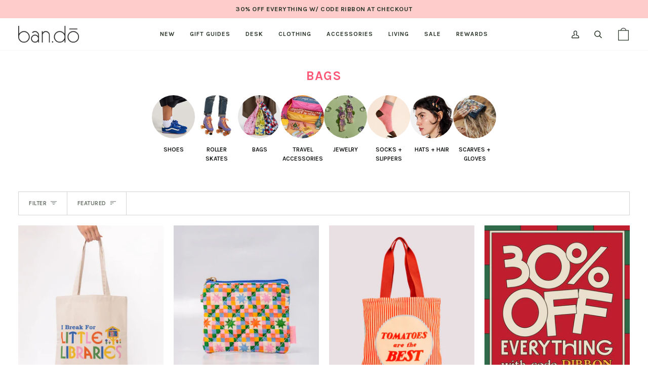

--- FILE ---
content_type: text/html; charset=utf-8
request_url: https://www.bando.com/collections/bags
body_size: 57752
content:
<!doctype html>




<html
  class="no-js"
  lang="en-checkout"
  
><head>
	<script src="//www.bando.com/cdn/shop/files/pandectes-rules.js?v=14140195977966142592"></script>

    <!--
  <script>
    var dataLayer = dataLayer || [];
    dataLayer.push({
      'ecommerce': {
        'impressions': [{
              'id': 7411320848580,
              'position': 1
            },{
              'id': 8052494893252,
              'position': 2
            },{
              'id': 8052493156548,
              'position': 3
            },{
              'id': 8052492042436,
              'position': 4
            },{
              'id': 8190329192644,
              'position': 5
            },{
              'id': 8052494368964,
              'position': 6
            },{
              'id': 8052492533956,
              'position': 7
            },{
              'id': 7653311578308,
              'position': 8
            },{
              'id': 8052492435652,
              'position': 9
            },{
              'id': 8052493844676,
              'position': 10
            },{
              'id': 8264019345604,
              'position': 11
            },{
              'id': 7653311217860,
              'position': 12
            },{
              'id': 8376605737156,
              'position': 13
            },{
              'id': 8376605606084,
              'position': 14
            },{
              'id': 6147370516676,
              'position': 15
            },{
              'id': 8361060368580,
              'position': 16
            },{
              'id': 7959582638276,
              'position': 17
            },{
              'id': 6158175895748,
              'position': 18
            },{
              'id': 8236641616068,
              'position': 19
            },{
              'id': 8361069445316,
              'position': 20
            },{
              'id': 8361069510852,
              'position': 21
            },{
              'id': 8291776561348,
              'position': 22
            },{
              'id': 8161513472196,
              'position': 23
            },{
              'id': 8271931703492,
              'position': 24
            },{
              'id': 8361069478084,
              'position': 25
            },{
              'id': 7324233924804,
              'position': 26
            },{
              'id': 7959582408900,
              'position': 27
            },{
              'id': 8291775905988,
              'position': 28
            },{
              'id': 7369673081028,
              'position': 29
            },{
              'id': 6639404941508,
              'position': 30
            },{
              'id': 8291775938756,
              'position': 31
            },{
              'id': 8361063317700,
              'position': 32
            },{
              'id': 8361060892868,
              'position': 33
            },{
              'id': 8291776626884,
              'position': 34
            },{
              'id': 7552142442692,
              'position': 35
            },{
              'id': 8291776692420,
              'position': 36
            },{
              'id': 8236641583300,
              'position': 37
            },{
              'id': 7395267608772,
              'position': 38
            },{
              'id': 8236641648836,
              'position': 39
            },{
              'id': 7324233728196,
              'position': 40
            },{
              'id': 7959575724228,
              'position': 41
            },{
              'id': 7959576084676,
              'position': 42
            },{
              'id': 8161515569348,
              'position': 43
            },{
              'id': 8291776299204,
              'position': 44
            },{
              'id': 8361063776452,
              'position': 45
            },{
              'id': 8271930360004,
              'position': 46
            }]
      }
    });
  </script>
-->

    <meta name="google-site-verification" content="bY58EnAg4DXojqIvx6AAR3oVBJSzoKAGuDD6iyYApWc">
    <!-- verify domain through facebook -->
    <meta name="facebook-domain-verification" content="1w1yxdpkpp0a9sxb5ldu46j979fzx9">
    <!-- end verify domain through facebook -->
    <meta charset="utf-8">
    <meta http-equiv="X-UA-Compatible" content="IE=edge,chrome=1">
    <meta name="viewport" content="width=device-width,initial-scale=1,viewport-fit=cover">
    <meta name="theme-color" content="#eb0055"><link rel="canonical" href="https://www.bando.com/collections/bags"><!-- ======================= Pipeline Theme V6.4.0 ========================= -->

    <link
      rel="preconnect"
      href="https://cdn.shopify.com"
      crossorigin
    >
    <link
      rel="preconnect"
      href="https://fonts.shopify.com"
      crossorigin
    >
    <link
      rel="preconnect"
      href="https://monorail-edge.shopifysvc.com"
      crossorigin
    >

    <link
      rel="preload"
      href="//www.bando.com/cdn/shop/t/2022/assets/lazysizes.js?v=111431644619468174291763649314"
      as="script"
    >
    <link
      rel="preload"
      href="//www.bando.com/cdn/shop/t/2022/assets/vendor.js?v=44964542964703642421763649314"
      as="script"
    >
    <link
      rel="preload"
      href="//www.bando.com/cdn/shop/t/2022/assets/theme.js?v=51080881724789980821763649314"
      as="script"
    >
    <link
      rel="preload"
      href="//www.bando.com/cdn/shop/t/2022/assets/theme.css?v=115478993593482126081763649314"
      as="style"
    >

    
<link
        rel="shortcut icon"
        href="//www.bando.com/cdn/shop/files/optimized_favicon_dbd5b3ad-7378-481a-b4ee-bec1d3b61fa1_32x32.png?v=1669735210"
        type="image/png"
      ><!-- Title and description ================================================ -->
    
    <title>
      

      Bags | ban.do

    </title><meta name="description" content="It’s in the bag! To be more specific, it’s in the backpack…and the tote bag…and the cooler bag…and the reusable shopping bag…and the laptop bag…and all the other bags too. Basically, if you need a bag for school or work or the gym or travel or anything else, we have a bag for that.">
    <!-- /snippets/social-meta-tags.liquid --><meta property="og:site_name" content="ban.do">
<meta property="og:url" content="https://www.bando.com/collections/bags">
<meta property="og:title" content="Bags | ban.do">
<meta property="og:type" content="website">
<meta property="og:description" content="It’s in the bag! To be more specific, it’s in the backpack…and the tote bag…and the cooler bag…and the reusable shopping bag…and the laptop bag…and all the other bags too. Basically, if you need a bag for school or work or the gym or travel or anything else, we have a bag for that."><meta property="og:image" content="http://www.bando.com/cdn/shop/files/bando-logo-site.jpg?v=1665780216">
    <meta property="og:image:secure_url" content="https://www.bando.com/cdn/shop/files/bando-logo-site.jpg?v=1665780216">
    <meta property="og:image:width" content="1200">
    <meta property="og:image:height" content="628">


<meta name="twitter:site" content="@shopbando">
<meta name="twitter:card" content="summary_large_image">
<meta name="twitter:title" content="Bags | ban.do">
<meta name="twitter:description" content="It’s in the bag! To be more specific, it’s in the backpack…and the tote bag…and the cooler bag…and the reusable shopping bag…and the laptop bag…and all the other bags too. Basically, if you need a bag for school or work or the gym or travel or anything else, we have a bag for that."><!-- CSS ================================================================== -->

    <link href="//www.bando.com/cdn/shop/t/2022/assets/font-settings.css?v=156484044489023839821763649314" rel="stylesheet" type="text/css" media="all" />

    <!-- /snippets/css-variables.liquid -->


<style data-shopify>

:root {
/* ================ Spinner ================ */
--SPINNER: url(//www.bando.com/cdn/shop/t/2022/assets/spinner.gif?v=74017169589876499871763649314);


/* ================ Layout Variables ================ */






--LAYOUT-WIDTH: 1500px;
--LAYOUT-GUTTER: 20px;
--LAYOUT-GUTTER-OFFSET: -20px;
--NAV-GUTTER: 15px;
--LAYOUT-OUTER: 36px;

/* ================ Product video ================ */

--COLOR-VIDEO-BG: #f2f2f2;


/* ================ Color Variables ================ */

/* === Backgrounds ===*/
--COLOR-BG: #ffffff;
--COLOR-BG-ACCENT: #fff4f4;

/* === Text colors ===*/
--COLOR-TEXT-DARK: #060a06;
--COLOR-TEXT: #293428;
--COLOR-TEXT-LIGHT: #697169;

/* === Bright color ===*/
--COLOR-PRIMARY: #eb0055;
--COLOR-PRIMARY-HOVER: #9f0039;
--COLOR-PRIMARY-FADE: rgba(235, 0, 85, 0.05);
--COLOR-PRIMARY-FADE-HOVER: rgba(235, 0, 85, 0.1);--COLOR-PRIMARY-OPPOSITE: #ffffff;

/* === Secondary/link Color ===*/
--COLOR-SECONDARY: #eb0055;
--COLOR-SECONDARY-HOVER: #9f0039;
--COLOR-SECONDARY-FADE: rgba(235, 0, 85, 0.05);
--COLOR-SECONDARY-FADE-HOVER: rgba(235, 0, 85, 0.1);--COLOR-SECONDARY-OPPOSITE: #ffffff;

/* === Shades of grey ===*/
--COLOR-A5:  rgba(41, 52, 40, 0.05);
--COLOR-A10: rgba(41, 52, 40, 0.1);
--COLOR-A20: rgba(41, 52, 40, 0.2);
--COLOR-A35: rgba(41, 52, 40, 0.35);
--COLOR-A50: rgba(41, 52, 40, 0.5);
--COLOR-A80: rgba(41, 52, 40, 0.8);
--COLOR-A90: rgba(41, 52, 40, 0.9);
--COLOR-A95: rgba(41, 52, 40, 0.95);


/* ================ Inverted Color Variables ================ */

--INVERSE-BG: #2e413d;
--INVERSE-BG-ACCENT: #293428;

/* === Text colors ===*/
--INVERSE-TEXT-DARK: #ffffff;
--INVERSE-TEXT: #ffffff;
--INVERSE-TEXT-LIGHT: #c0c6c5;

/* === Bright color ===*/
--INVERSE-PRIMARY: #ffe5da;
--INVERSE-PRIMARY-HOVER: #ffaf8e;
--INVERSE-PRIMARY-FADE: rgba(255, 229, 218, 0.05);
--INVERSE-PRIMARY-FADE-HOVER: rgba(255, 229, 218, 0.1);--INVERSE-PRIMARY-OPPOSITE: #000000;


/* === Second Color ===*/
--INVERSE-SECONDARY: #dff3fd;
--INVERSE-SECONDARY-HOVER: #91dbff;
--INVERSE-SECONDARY-FADE: rgba(223, 243, 253, 0.05);
--INVERSE-SECONDARY-FADE-HOVER: rgba(223, 243, 253, 0.1);--INVERSE-SECONDARY-OPPOSITE: #000000;


/* === Shades of grey ===*/
--INVERSE-A5:  rgba(255, 255, 255, 0.05);
--INVERSE-A10: rgba(255, 255, 255, 0.1);
--INVERSE-A20: rgba(255, 255, 255, 0.2);
--INVERSE-A35: rgba(255, 255, 255, 0.3);
--INVERSE-A80: rgba(255, 255, 255, 0.8);
--INVERSE-A90: rgba(255, 255, 255, 0.9);
--INVERSE-A95: rgba(255, 255, 255, 0.95);


/* ================ Bright Color Variables ================ */

--BRIGHT-BG: #e7caac;
--BRIGHT-BG-ACCENT: #ff4b00;

/* === Text colors ===*/
--BRIGHT-TEXT-DARK: #a1a1a1;
--BRIGHT-TEXT: #616161;
--BRIGHT-TEXT-LIGHT: #898178;

/* === Bright color ===*/
--BRIGHT-PRIMARY: #ff4b00;
--BRIGHT-PRIMARY-HOVER: #b33500;
--BRIGHT-PRIMARY-FADE: rgba(255, 75, 0, 0.05);
--BRIGHT-PRIMARY-FADE-HOVER: rgba(255, 75, 0, 0.1);--BRIGHT-PRIMARY-OPPOSITE: #000000;


/* === Second Color ===*/
--BRIGHT-SECONDARY: #3f9f85;
--BRIGHT-SECONDARY-HOVER: #1e735c;
--BRIGHT-SECONDARY-FADE: rgba(63, 159, 133, 0.05);
--BRIGHT-SECONDARY-FADE-HOVER: rgba(63, 159, 133, 0.1);--BRIGHT-SECONDARY-OPPOSITE: #000000;


/* === Shades of grey ===*/
--BRIGHT-A5:  rgba(97, 97, 97, 0.05);
--BRIGHT-A10: rgba(97, 97, 97, 0.1);
--BRIGHT-A20: rgba(97, 97, 97, 0.2);
--BRIGHT-A35: rgba(97, 97, 97, 0.3);
--BRIGHT-A80: rgba(97, 97, 97, 0.8);
--BRIGHT-A90: rgba(97, 97, 97, 0.9);
--BRIGHT-A95: rgba(97, 97, 97, 0.95);


/* === Account Bar ===*/
--COLOR-ANNOUNCEMENT-BG: #ffcccc;
--COLOR-ANNOUNCEMENT-TEXT: #293428;

/* === Nav and dropdown link background ===*/
--COLOR-NAV: #ffffff;
--COLOR-NAV-TEXT: #293428;
--COLOR-NAV-TEXT-DARK: #060a06;
--COLOR-NAV-TEXT-LIGHT: #697169;
--COLOR-NAV-BORDER: #f8f0e7;
--COLOR-NAV-A10: rgba(41, 52, 40, 0.1);
--COLOR-NAV-A50: rgba(41, 52, 40, 0.5);
--COLOR-HIGHLIGHT-LINK: #eb0055;

/* === Site Footer ===*/
--COLOR-FOOTER-BG: #fff4f4;
--COLOR-FOOTER-TEXT: #293428;
--COLOR-FOOTER-A5: rgba(41, 52, 40, 0.05);
--COLOR-FOOTER-A15: rgba(41, 52, 40, 0.15);
--COLOR-FOOTER-A90: rgba(41, 52, 40, 0.9);

/* === Sub-Footer ===*/
--COLOR-SUB-FOOTER-BG: #fff4f4;
--COLOR-SUB-FOOTER-TEXT: #293428;
--COLOR-SUB-FOOTER-A5: rgba(41, 52, 40, 0.05);
--COLOR-SUB-FOOTER-A15: rgba(41, 52, 40, 0.15);
--COLOR-SUB-FOOTER-A90: rgba(41, 52, 40, 0.9);

/* === Products ===*/
--PRODUCT-GRID-ASPECT-RATIO: 100%;

/* === Product badges ===*/
--COLOR-BADGE: #eb0055;
--COLOR-BADGE-TEXT: #ffffff;
--COLOR-BADGE-TEXT-HOVER: #ffffff;
--COLOR-BADGE-HAIRLINE: #ec0d5e;

/* === Product item slider ===*/--COLOR-PRODUCT-SLIDER: #eb0055;--COLOR-PRODUCT-SLIDER-OPPOSITE: rgba(255, 255, 255, 0.06);/* === disabled form colors ===*/
--COLOR-DISABLED-BG: #eaebea;
--COLOR-DISABLED-TEXT: #b4b8b4;

--INVERSE-DISABLED-BG: #435450;
--INVERSE-DISABLED-TEXT: #778481;

/* === Button Radius === */
--BUTTON-RADIUS: 0px;


/* ================ Typography ================ */

--FONT-STACK-BODY: Karla, sans-serif;
--FONT-STYLE-BODY: normal;
--FONT-WEIGHT-BODY: 400;
--FONT-WEIGHT-BODY-BOLD: 500;
--FONT-ADJUST-BODY: 1.0;

--FONT-STACK-HEADING: Karla, sans-serif;
--FONT-STYLE-HEADING: normal;
--FONT-WEIGHT-HEADING: 700;
--FONT-WEIGHT-HEADING-BOLD: 800;
--FONT-ADJUST-HEADING: 0.8;

  --FONT-HEADING-SPACE: 1px;
  --FONT-HEADING-CAPS: uppercase;

--FONT-STACK-ACCENT: Karla, sans-serif;
--FONT-STYLE-ACCENT: normal;
--FONT-WEIGHT-ACCENT: 700;
--FONT-WEIGHT-ACCENT-BOLD: 800;
--FONT-ADJUST-ACCENT: 1.0;
--FONT-SPACING-ACCENT: 0.5px;

--FONT-STACK-NAV: Karla, sans-serif;
--FONT-STYLE-NAV: normal;
--FONT-ADJUST-NAV: 1.0;

--FONT-WEIGHT-NAV: 700;
--FONT-WEIGHT-NAV-BOLD: 800;


--ICO-SELECT: url('//www.bando.com/cdn/shop/t/2022/assets/ico-select.svg?v=106739030371847456871763649314');

/* ================ Photo correction ================ */
--PHOTO-CORRECTION: 100%;



}

</style>

    <link href="//www.bando.com/cdn/shop/t/2022/assets/theme.css?v=115478993593482126081763649314" rel="stylesheet" type="text/css" media="all" />

    <script>
      document.documentElement.className = document.documentElement.className.replace('no-js', 'js');let root = '/';
      if (root[root.length - 1] !== '/') {
        root = `${root}/`;
      }
      var theme = {
        routes: {
          root_url: root,
          cart: '/cart',
          cart_add_url: '/cart/add',
          product_recommendations_url: '/recommendations/products',
          account_addresses_url: '/account/addresses'
        },
        assets: {
          photoswipe: '//www.bando.com/cdn/shop/t/2022/assets/photoswipe.js?v=162613001030112971491763649314',
          smoothscroll: '//www.bando.com/cdn/shop/t/2022/assets/smoothscroll.js?v=37906625415260927261763649314',
          swatches: '//www.bando.com/cdn/shop/t/2022/assets/swatches.json?v=66699228461258065041763649314',
          noImage: '//www.bando.com/cdn/shopifycloud/storefront/assets/no-image-2048-a2addb12.gif',
          base: '//www.bando.com/cdn/shop/t/2022/assets/'
        },
        strings: {
          swatchesKey: "Color",
          addToCart: "Add to Bag",
          estimateShipping: "Estimate shipping",
          noShippingAvailable: "We do not ship to this destination",
          free: "Free",
          from: "From",
          preOrder: "Pre-order",
          soldOut: "Sold Out",
          sale: "Sale",
          subscription: "Subscription",
          unavailable: "Unavailable",
          unitPrice: "Unit price",
          unitPriceSeparator: "per",
          stockout: "All available stock is in cart",
          products: "Products",
          pages: "Pages",
          collections: "Collections",
          resultsFor: "Results for",
          noResultsFor: "No results for",
          articles: "",
          successMessage: "Link copied to clipboard"
        },
        settings: {
          badge_sale_type: "percentage",
          search_products: true,
          search_collections: true,
          search_pages: false,
          search_articles: false,
          animate_hover: true,
          animate_scroll: false,
          show_locale_desktop: null,
          show_locale_mobile: null,
          show_currency_desktop: null,
          show_currency_mobile: null,
          currency_select_type: "country",
          currency_code_enable: false,
          excluded_collections_strict: ["all"," frontpage"],
          excluded_collections: ["sibling"," swatch"]
        },
        info: {
          name: 'pipeline'
        },
        version: '6.4.0',
        moneyFormat: "\u003cspan class=money\u003e${{ amount }}\u003c\/span\u003e",
        shopCurrency: "USD",
        currencyCode: "USD"
      }
      let windowInnerHeight = window.innerHeight;
      document.documentElement.style.setProperty('--full-screen', `${windowInnerHeight}px`);
      document.documentElement.style.setProperty(
        '--three-quarters',
        `${
          windowInnerHeight * 0.75
        }px`
      );
      document.documentElement.style.setProperty(
        '--two-thirds',
        `${
          windowInnerHeight * 0.66
        }px`
      );
      document.documentElement.style.setProperty(
        '--one-half',
        `${
          windowInnerHeight * 0.5
        }px`
      );
      document.documentElement.style.setProperty(
        '--one-third',
        `${
          windowInnerHeight * 0.33
        }px`
      );
      document.documentElement.style.setProperty(
        '--one-fifth',
        `${
          windowInnerHeight * 0.2
        }px`
      );

      window.lazySizesConfig = window.lazySizesConfig || {};
      window.lazySizesConfig.loadHidden = false;
      window.isRTL = document.documentElement.getAttribute('dir') === 'rtl';
    </script><!-- Theme Javascript ============================================================== -->
    <script src="//www.bando.com/cdn/shop/t/2022/assets/lazysizes.js?v=111431644619468174291763649314" async="async"></script>
    <script src="//www.bando.com/cdn/shop/t/2022/assets/vendor.js?v=44964542964703642421763649314" defer="defer"></script>
    <script src="//www.bando.com/cdn/shop/t/2022/assets/theme.js?v=51080881724789980821763649314" defer="defer"></script>
    <script src="//www.bando.com/cdn/shop/t/2022/assets/bms-gwp.js?v=8752274969633587201763649314" defer="defer"></script>

    <script>
      (function() {
        function onPageShowEvents() {
          if ('requestIdleCallback' in window) {
            requestIdleCallback(initCartEvent, {timeout: 500})
          } else {
            initCartEvent()
          }
          function initCartEvent() {
            window
              .fetch(window.theme.routes.cart + '.js')
              .then((response) => {
                if (!response.ok) {
                  throw {
                    status : response.statusText
                  };
                }
                return response.json();
              })
              .then((response) => {
                document.dispatchEvent(new CustomEvent('theme:cart:change', {
                  detail: {
                    cart: response
                  },
                  bubbles: true
                }));
                return response;
              })
              .catch((e) => {
                console.error(e);
              });
          }
        };
        window.onpageshow = onPageShowEvents;
      })();
    </script>

    <script type="text/javascript">
      if (window.MSInputMethodContext && document.documentMode) {
      var scripts = document.getElementsByTagName('script')[0];
            var polyfill = document.createElement("script");
            polyfill.defer = true;
            polyfill.src = "//www.bando.com/cdn/shop/t/2022/assets/ie11.js?v=144489047535103983231763649314";
      scripts.parentNode.insertBefore(polyfill, scripts);
          }
    </script>

    <!-- Shopify app scripts =========================================================== -->
    <script type="text/javascript">
      (function e(){var e=document.createElement("script");e.type="text/javascript",e.async=true,e.src="//staticw2.yotpo.com/og1oTRxKpNAyqo9ic7IpZE51WMPFpZxmdPAzGUzs/widget.js";var t=document.getElementsByTagName("script")[0];t.parentNode.insertBefore(e,t)})();
    </script>

    <script src="https://cdn-widgetsrepository.yotpo.com/v1/loader/3G33AVhBcTmSCT_pfJWPJA" async></script>
    <script>window.performance && window.performance.mark && window.performance.mark('shopify.content_for_header.start');</script><meta id="shopify-digital-wallet" name="shopify-digital-wallet" content="/7875255/digital_wallets/dialog">
<meta name="shopify-checkout-api-token" content="46438de514a166e7a5f4511229e39d9c">
<meta id="in-context-paypal-metadata" data-shop-id="7875255" data-venmo-supported="true" data-environment="production" data-locale="en_US" data-paypal-v4="true" data-currency="USD">
<link rel="alternate" type="application/atom+xml" title="Feed" href="/collections/bags.atom" />
<link rel="next" href="/collections/bags?page=2">
<link rel="alternate" type="application/json+oembed" href="https://www.bando.com/collections/bags.oembed">
<script async="async" src="/checkouts/internal/preloads.js?locale=en-US"></script>
<link rel="preconnect" href="https://shop.app" crossorigin="anonymous">
<script async="async" src="https://shop.app/checkouts/internal/preloads.js?locale=en-US&shop_id=7875255" crossorigin="anonymous"></script>
<script id="apple-pay-shop-capabilities" type="application/json">{"shopId":7875255,"countryCode":"US","currencyCode":"USD","merchantCapabilities":["supports3DS"],"merchantId":"gid:\/\/shopify\/Shop\/7875255","merchantName":"ban.do","requiredBillingContactFields":["postalAddress","email"],"requiredShippingContactFields":["postalAddress","email"],"shippingType":"shipping","supportedNetworks":["visa","masterCard","amex","discover","elo","jcb"],"total":{"type":"pending","label":"ban.do","amount":"1.00"},"shopifyPaymentsEnabled":true,"supportsSubscriptions":true}</script>
<script id="shopify-features" type="application/json">{"accessToken":"46438de514a166e7a5f4511229e39d9c","betas":["rich-media-storefront-analytics"],"domain":"www.bando.com","predictiveSearch":true,"shopId":7875255,"locale":"en"}</script>
<script>var Shopify = Shopify || {};
Shopify.shop = "ban-do.myshopify.com";
Shopify.locale = "en-checkout";
Shopify.currency = {"active":"USD","rate":"1.0"};
Shopify.country = "US";
Shopify.theme = {"name":"Adjustments - 30% Off Sitewide - 12.10.25","id":148390379716,"schema_name":"Pipeline","schema_version":"6.4.0","theme_store_id":739,"role":"main"};
Shopify.theme.handle = "null";
Shopify.theme.style = {"id":null,"handle":null};
Shopify.cdnHost = "www.bando.com/cdn";
Shopify.routes = Shopify.routes || {};
Shopify.routes.root = "/";</script>
<script type="module">!function(o){(o.Shopify=o.Shopify||{}).modules=!0}(window);</script>
<script>!function(o){function n(){var o=[];function n(){o.push(Array.prototype.slice.apply(arguments))}return n.q=o,n}var t=o.Shopify=o.Shopify||{};t.loadFeatures=n(),t.autoloadFeatures=n()}(window);</script>
<script>
  window.ShopifyPay = window.ShopifyPay || {};
  window.ShopifyPay.apiHost = "shop.app\/pay";
  window.ShopifyPay.redirectState = null;
</script>
<script id="shop-js-analytics" type="application/json">{"pageType":"collection"}</script>
<script defer="defer" async type="module" src="//www.bando.com/cdn/shopifycloud/shop-js/modules/v2/client.init-shop-cart-sync_D0dqhulL.en.esm.js"></script>
<script defer="defer" async type="module" src="//www.bando.com/cdn/shopifycloud/shop-js/modules/v2/chunk.common_CpVO7qML.esm.js"></script>
<script type="module">
  await import("//www.bando.com/cdn/shopifycloud/shop-js/modules/v2/client.init-shop-cart-sync_D0dqhulL.en.esm.js");
await import("//www.bando.com/cdn/shopifycloud/shop-js/modules/v2/chunk.common_CpVO7qML.esm.js");

  window.Shopify.SignInWithShop?.initShopCartSync?.({"fedCMEnabled":true,"windoidEnabled":true});

</script>
<script>
  window.Shopify = window.Shopify || {};
  if (!window.Shopify.featureAssets) window.Shopify.featureAssets = {};
  window.Shopify.featureAssets['shop-js'] = {"shop-cart-sync":["modules/v2/client.shop-cart-sync_D9bwt38V.en.esm.js","modules/v2/chunk.common_CpVO7qML.esm.js"],"init-fed-cm":["modules/v2/client.init-fed-cm_BJ8NPuHe.en.esm.js","modules/v2/chunk.common_CpVO7qML.esm.js"],"init-shop-email-lookup-coordinator":["modules/v2/client.init-shop-email-lookup-coordinator_pVrP2-kG.en.esm.js","modules/v2/chunk.common_CpVO7qML.esm.js"],"shop-cash-offers":["modules/v2/client.shop-cash-offers_CNh7FWN-.en.esm.js","modules/v2/chunk.common_CpVO7qML.esm.js","modules/v2/chunk.modal_DKF6x0Jh.esm.js"],"init-shop-cart-sync":["modules/v2/client.init-shop-cart-sync_D0dqhulL.en.esm.js","modules/v2/chunk.common_CpVO7qML.esm.js"],"init-windoid":["modules/v2/client.init-windoid_DaoAelzT.en.esm.js","modules/v2/chunk.common_CpVO7qML.esm.js"],"shop-toast-manager":["modules/v2/client.shop-toast-manager_1DND8Tac.en.esm.js","modules/v2/chunk.common_CpVO7qML.esm.js"],"pay-button":["modules/v2/client.pay-button_CFeQi1r6.en.esm.js","modules/v2/chunk.common_CpVO7qML.esm.js"],"shop-button":["modules/v2/client.shop-button_Ca94MDdQ.en.esm.js","modules/v2/chunk.common_CpVO7qML.esm.js"],"shop-login-button":["modules/v2/client.shop-login-button_DPYNfp1Z.en.esm.js","modules/v2/chunk.common_CpVO7qML.esm.js","modules/v2/chunk.modal_DKF6x0Jh.esm.js"],"avatar":["modules/v2/client.avatar_BTnouDA3.en.esm.js"],"shop-follow-button":["modules/v2/client.shop-follow-button_BMKh4nJE.en.esm.js","modules/v2/chunk.common_CpVO7qML.esm.js","modules/v2/chunk.modal_DKF6x0Jh.esm.js"],"init-customer-accounts-sign-up":["modules/v2/client.init-customer-accounts-sign-up_CJXi5kRN.en.esm.js","modules/v2/client.shop-login-button_DPYNfp1Z.en.esm.js","modules/v2/chunk.common_CpVO7qML.esm.js","modules/v2/chunk.modal_DKF6x0Jh.esm.js"],"init-shop-for-new-customer-accounts":["modules/v2/client.init-shop-for-new-customer-accounts_BoBxkgWu.en.esm.js","modules/v2/client.shop-login-button_DPYNfp1Z.en.esm.js","modules/v2/chunk.common_CpVO7qML.esm.js","modules/v2/chunk.modal_DKF6x0Jh.esm.js"],"init-customer-accounts":["modules/v2/client.init-customer-accounts_DCuDTzpR.en.esm.js","modules/v2/client.shop-login-button_DPYNfp1Z.en.esm.js","modules/v2/chunk.common_CpVO7qML.esm.js","modules/v2/chunk.modal_DKF6x0Jh.esm.js"],"checkout-modal":["modules/v2/client.checkout-modal_U_3e4VxF.en.esm.js","modules/v2/chunk.common_CpVO7qML.esm.js","modules/v2/chunk.modal_DKF6x0Jh.esm.js"],"lead-capture":["modules/v2/client.lead-capture_DEgn0Z8u.en.esm.js","modules/v2/chunk.common_CpVO7qML.esm.js","modules/v2/chunk.modal_DKF6x0Jh.esm.js"],"shop-login":["modules/v2/client.shop-login_CoM5QKZ_.en.esm.js","modules/v2/chunk.common_CpVO7qML.esm.js","modules/v2/chunk.modal_DKF6x0Jh.esm.js"],"payment-terms":["modules/v2/client.payment-terms_BmrqWn8r.en.esm.js","modules/v2/chunk.common_CpVO7qML.esm.js","modules/v2/chunk.modal_DKF6x0Jh.esm.js"]};
</script>
<script>(function() {
  var isLoaded = false;
  function asyncLoad() {
    if (isLoaded) return;
    isLoaded = true;
    var urls = ["https:\/\/cdn-loyalty.yotpo.com\/loader\/3G33AVhBcTmSCT_pfJWPJA.js?shop=ban-do.myshopify.com","\/\/cdn.shopify.com\/proxy\/934bb71e66550333fe2273483ea93086a9c6307db1495d0d61868ea99d10daca\/api.kimonix.com\/kimonix_void_script.js?shop=ban-do.myshopify.com\u0026sp-cache-control=cHVibGljLCBtYXgtYWdlPTkwMA","https:\/\/api.fastbundle.co\/scripts\/src.js?shop=ban-do.myshopify.com"];
    for (var i = 0; i < urls.length; i++) {
      var s = document.createElement('script');
      s.type = 'text/javascript';
      s.async = true;
      s.src = urls[i];
      var x = document.getElementsByTagName('script')[0];
      x.parentNode.insertBefore(s, x);
    }
  };
  if(window.attachEvent) {
    window.attachEvent('onload', asyncLoad);
  } else {
    window.addEventListener('load', asyncLoad, false);
  }
})();</script>
<script id="__st">var __st={"a":7875255,"offset":-28800,"reqid":"82f13727-f623-4e9e-908c-232be8e1addc-1765369194","pageurl":"www.bando.com\/collections\/bags","u":"1e6e069f72da","p":"collection","rtyp":"collection","rid":138153328714};</script>
<script>window.ShopifyPaypalV4VisibilityTracking = true;</script>
<script id="captcha-bootstrap">!function(){'use strict';const t='contact',e='account',n='new_comment',o=[[t,t],['blogs',n],['comments',n],[t,'customer']],c=[[e,'customer_login'],[e,'guest_login'],[e,'recover_customer_password'],[e,'create_customer']],r=t=>t.map((([t,e])=>`form[action*='/${t}']:not([data-nocaptcha='true']) input[name='form_type'][value='${e}']`)).join(','),a=t=>()=>t?[...document.querySelectorAll(t)].map((t=>t.form)):[];function s(){const t=[...o],e=r(t);return a(e)}const i='password',u='form_key',d=['recaptcha-v3-token','g-recaptcha-response','h-captcha-response',i],f=()=>{try{return window.sessionStorage}catch{return}},m='__shopify_v',_=t=>t.elements[u];function p(t,e,n=!1){try{const o=window.sessionStorage,c=JSON.parse(o.getItem(e)),{data:r}=function(t){const{data:e,action:n}=t;return t[m]||n?{data:e,action:n}:{data:t,action:n}}(c);for(const[e,n]of Object.entries(r))t.elements[e]&&(t.elements[e].value=n);n&&o.removeItem(e)}catch(o){console.error('form repopulation failed',{error:o})}}const l='form_type',E='cptcha';function T(t){t.dataset[E]=!0}const w=window,h=w.document,L='Shopify',v='ce_forms',y='captcha';let A=!1;((t,e)=>{const n=(g='f06e6c50-85a8-45c8-87d0-21a2b65856fe',I='https://cdn.shopify.com/shopifycloud/storefront-forms-hcaptcha/ce_storefront_forms_captcha_hcaptcha.v1.5.2.iife.js',D={infoText:'Protected by hCaptcha',privacyText:'Privacy',termsText:'Terms'},(t,e,n)=>{const o=w[L][v],c=o.bindForm;if(c)return c(t,g,e,D).then(n);var r;o.q.push([[t,g,e,D],n]),r=I,A||(h.body.append(Object.assign(h.createElement('script'),{id:'captcha-provider',async:!0,src:r})),A=!0)});var g,I,D;w[L]=w[L]||{},w[L][v]=w[L][v]||{},w[L][v].q=[],w[L][y]=w[L][y]||{},w[L][y].protect=function(t,e){n(t,void 0,e),T(t)},Object.freeze(w[L][y]),function(t,e,n,w,h,L){const[v,y,A,g]=function(t,e,n){const i=e?o:[],u=t?c:[],d=[...i,...u],f=r(d),m=r(i),_=r(d.filter((([t,e])=>n.includes(e))));return[a(f),a(m),a(_),s()]}(w,h,L),I=t=>{const e=t.target;return e instanceof HTMLFormElement?e:e&&e.form},D=t=>v().includes(t);t.addEventListener('submit',(t=>{const e=I(t);if(!e)return;const n=D(e)&&!e.dataset.hcaptchaBound&&!e.dataset.recaptchaBound,o=_(e),c=g().includes(e)&&(!o||!o.value);(n||c)&&t.preventDefault(),c&&!n&&(function(t){try{if(!f())return;!function(t){const e=f();if(!e)return;const n=_(t);if(!n)return;const o=n.value;o&&e.removeItem(o)}(t);const e=Array.from(Array(32),(()=>Math.random().toString(36)[2])).join('');!function(t,e){_(t)||t.append(Object.assign(document.createElement('input'),{type:'hidden',name:u})),t.elements[u].value=e}(t,e),function(t,e){const n=f();if(!n)return;const o=[...t.querySelectorAll(`input[type='${i}']`)].map((({name:t})=>t)),c=[...d,...o],r={};for(const[a,s]of new FormData(t).entries())c.includes(a)||(r[a]=s);n.setItem(e,JSON.stringify({[m]:1,action:t.action,data:r}))}(t,e)}catch(e){console.error('failed to persist form',e)}}(e),e.submit())}));const S=(t,e)=>{t&&!t.dataset[E]&&(n(t,e.some((e=>e===t))),T(t))};for(const o of['focusin','change'])t.addEventListener(o,(t=>{const e=I(t);D(e)&&S(e,y())}));const B=e.get('form_key'),M=e.get(l),P=B&&M;t.addEventListener('DOMContentLoaded',(()=>{const t=y();if(P)for(const e of t)e.elements[l].value===M&&p(e,B);[...new Set([...A(),...v().filter((t=>'true'===t.dataset.shopifyCaptcha))])].forEach((e=>S(e,t)))}))}(h,new URLSearchParams(w.location.search),n,t,e,['guest_login'])})(!0,!1)}();</script>
<script integrity="sha256-52AcMU7V7pcBOXWImdc/TAGTFKeNjmkeM1Pvks/DTgc=" data-source-attribution="shopify.loadfeatures" defer="defer" src="//www.bando.com/cdn/shopifycloud/storefront/assets/storefront/load_feature-81c60534.js" crossorigin="anonymous"></script>
<script crossorigin="anonymous" defer="defer" src="//www.bando.com/cdn/shopifycloud/storefront/assets/shopify_pay/storefront-65b4c6d7.js?v=20250812"></script>
<script data-source-attribution="shopify.dynamic_checkout.dynamic.init">var Shopify=Shopify||{};Shopify.PaymentButton=Shopify.PaymentButton||{isStorefrontPortableWallets:!0,init:function(){window.Shopify.PaymentButton.init=function(){};var t=document.createElement("script");t.src="https://www.bando.com/cdn/shopifycloud/portable-wallets/latest/portable-wallets.en.js",t.type="module",document.head.appendChild(t)}};
</script>
<script data-source-attribution="shopify.dynamic_checkout.buyer_consent">
  function portableWalletsHideBuyerConsent(e){var t=document.getElementById("shopify-buyer-consent"),n=document.getElementById("shopify-subscription-policy-button");t&&n&&(t.classList.add("hidden"),t.setAttribute("aria-hidden","true"),n.removeEventListener("click",e))}function portableWalletsShowBuyerConsent(e){var t=document.getElementById("shopify-buyer-consent"),n=document.getElementById("shopify-subscription-policy-button");t&&n&&(t.classList.remove("hidden"),t.removeAttribute("aria-hidden"),n.addEventListener("click",e))}window.Shopify?.PaymentButton&&(window.Shopify.PaymentButton.hideBuyerConsent=portableWalletsHideBuyerConsent,window.Shopify.PaymentButton.showBuyerConsent=portableWalletsShowBuyerConsent);
</script>
<script data-source-attribution="shopify.dynamic_checkout.cart.bootstrap">document.addEventListener("DOMContentLoaded",(function(){function t(){return document.querySelector("shopify-accelerated-checkout-cart, shopify-accelerated-checkout")}if(t())Shopify.PaymentButton.init();else{new MutationObserver((function(e,n){t()&&(Shopify.PaymentButton.init(),n.disconnect())})).observe(document.body,{childList:!0,subtree:!0})}}));
</script>
<link id="shopify-accelerated-checkout-styles" rel="stylesheet" media="screen" href="https://www.bando.com/cdn/shopifycloud/portable-wallets/latest/accelerated-checkout-backwards-compat.css" crossorigin="anonymous">
<style id="shopify-accelerated-checkout-cart">
        #shopify-buyer-consent {
  margin-top: 1em;
  display: inline-block;
  width: 100%;
}

#shopify-buyer-consent.hidden {
  display: none;
}

#shopify-subscription-policy-button {
  background: none;
  border: none;
  padding: 0;
  text-decoration: underline;
  font-size: inherit;
  cursor: pointer;
}

#shopify-subscription-policy-button::before {
  box-shadow: none;
}

      </style>

<script>window.performance && window.performance.mark && window.performance.mark('shopify.content_for_header.end');</script>

    


  <!-- BEGIN app block: shopify://apps/pandectes-gdpr/blocks/banner/58c0baa2-6cc1-480c-9ea6-38d6d559556a -->
  
  <script>
    
      window.PandectesSettings = {"store":{"id":7875255,"plan":"premium","theme":"4.17 - Fashion Faves Flash Sale - 4.23.25","primaryLocale":"en","adminMode":false,"headless":false,"storefrontRootDomain":"","checkoutRootDomain":"","storefrontAccessToken":""},"tsPublished":1745415417,"declaration":{"showPurpose":false,"showProvider":false,"declIntroText":"We use cookies to optimize website functionality, analyze the performance, and provide personalized experience to you. Some cookies are essential to make the website operate and function correctly. Those cookies cannot be disabled. In this window you can manage your preference of cookies.","showDateGenerated":true},"language":{"unpublished":[],"languageMode":"Single","fallbackLanguage":"en","languageDetection":"browser","languagesSupported":[]},"texts":{"managed":{"headerText":{"en":"We respect your privacy"},"consentText":{"en":"This website uses cookies to ensure you get the best experience on our website."},"linkText":{"en":"Learn more"},"imprintText":{"en":"Imprint"},"googleLinkText":{"en":"Google's Privacy Terms"},"allowButtonText":{"en":"Accept"},"denyButtonText":{"en":"Decline"},"dismissButtonText":{"en":"Ok"},"leaveSiteButtonText":{"en":"Leave this site"},"preferencesButtonText":{"en":"Preferences"},"cookiePolicyText":{"en":"Cookie policy"},"preferencesPopupTitleText":{"en":"Manage consent preferences"},"preferencesPopupIntroText":{"en":"We use cookies to optimize website functionality, analyze the performance, and provide personalized experience to you. Some cookies are essential to make the website operate and function correctly. Those cookies cannot be disabled. In this window you can manage your preference of cookies."},"preferencesPopupSaveButtonText":{"en":"Save preferences"},"preferencesPopupCloseButtonText":{"en":"Close"},"preferencesPopupAcceptAllButtonText":{"en":"Accept all"},"preferencesPopupRejectAllButtonText":{"en":"Reject all"},"cookiesDetailsText":{"en":"Cookies details"},"preferencesPopupAlwaysAllowedText":{"en":"Always allowed"},"accessSectionParagraphText":{"en":"You have the right to request access to your data at any time."},"accessSectionTitleText":{"en":"Data portability"},"accessSectionAccountInfoActionText":{"en":"Personal data"},"accessSectionDownloadReportActionText":{"en":"Request export"},"accessSectionGDPRRequestsActionText":{"en":"Data subject requests"},"accessSectionOrdersRecordsActionText":{"en":"Orders"},"rectificationSectionParagraphText":{"en":"You have the right to request your data to be updated whenever you think it is appropriate."},"rectificationSectionTitleText":{"en":"Data Rectification"},"rectificationCommentPlaceholder":{"en":"Describe what you want to be updated"},"rectificationCommentValidationError":{"en":"Comment is required"},"rectificationSectionEditAccountActionText":{"en":"Request an update"},"erasureSectionTitleText":{"en":"Right to be forgotten"},"erasureSectionParagraphText":{"en":"You have the right to ask all your data to be erased. After that, you will no longer be able to access your account."},"erasureSectionRequestDeletionActionText":{"en":"Request personal data deletion"},"consentDate":{"en":"Consent date"},"consentId":{"en":"Consent ID"},"consentSectionChangeConsentActionText":{"en":"Change consent preference"},"consentSectionConsentedText":{"en":"You consented to the cookies policy of this website on"},"consentSectionNoConsentText":{"en":"You have not consented to the cookies policy of this website."},"consentSectionTitleText":{"en":"Your cookie consent"},"consentStatus":{"en":"Consent preference"},"confirmationFailureMessage":{"en":"Your request was not verified. Please try again and if problem persists, contact store owner for assistance"},"confirmationFailureTitle":{"en":"A problem occurred"},"confirmationSuccessMessage":{"en":"We will soon get back to you as to your request."},"confirmationSuccessTitle":{"en":"Your request is verified"},"guestsSupportEmailFailureMessage":{"en":"Your request was not submitted. Please try again and if problem persists, contact store owner for assistance."},"guestsSupportEmailFailureTitle":{"en":"A problem occurred"},"guestsSupportEmailPlaceholder":{"en":"E-mail address"},"guestsSupportEmailSuccessMessage":{"en":"If you are registered as a customer of this store, you will soon receive an email with instructions on how to proceed."},"guestsSupportEmailSuccessTitle":{"en":"Thank you for your request"},"guestsSupportEmailValidationError":{"en":"Email is not valid"},"guestsSupportInfoText":{"en":"Please login with your customer account to further proceed."},"submitButton":{"en":"Submit"},"submittingButton":{"en":"Submitting..."},"cancelButton":{"en":"Cancel"},"declIntroText":{"en":"We use cookies to optimize website functionality, analyze the performance, and provide personalized experience to you. Some cookies are essential to make the website operate and function correctly. Those cookies cannot be disabled. In this window you can manage your preference of cookies."},"declName":{"en":"Name"},"declPurpose":{"en":"Purpose"},"declType":{"en":"Type"},"declRetention":{"en":"Retention"},"declProvider":{"en":"Provider"},"declFirstParty":{"en":"First-party"},"declThirdParty":{"en":"Third-party"},"declSeconds":{"en":"seconds"},"declMinutes":{"en":"minutes"},"declHours":{"en":"hours"},"declDays":{"en":"days"},"declMonths":{"en":"months"},"declYears":{"en":"years"},"declSession":{"en":"Session"},"declDomain":{"en":"Domain"},"declPath":{"en":"Path"}},"categories":{"strictlyNecessaryCookiesTitleText":{"en":"Strictly necessary cookies"},"strictlyNecessaryCookiesDescriptionText":{"en":"These cookies are essential in order to enable you to move around the website and use its features, such as accessing secure areas of the website. The website cannot function properly without these cookies."},"functionalityCookiesTitleText":{"en":"Functional cookies"},"functionalityCookiesDescriptionText":{"en":"These cookies enable the site to provide enhanced functionality and personalisation. They may be set by us or by third party providers whose services we have added to our pages. If you do not allow these cookies then some or all of these services may not function properly."},"performanceCookiesTitleText":{"en":"Performance cookies"},"performanceCookiesDescriptionText":{"en":"These cookies enable us to monitor and improve the performance of our website. For example, they allow us to count visits, identify traffic sources and see which parts of the site are most popular."},"targetingCookiesTitleText":{"en":"Targeting cookies"},"targetingCookiesDescriptionText":{"en":"These cookies may be set through our site by our advertising partners. They may be used by those companies to build a profile of your interests and show you relevant adverts on other sites.    They do not store directly personal information, but are based on uniquely identifying your browser and internet device. If you do not allow these cookies, you will experience less targeted advertising."},"unclassifiedCookiesTitleText":{"en":"Unclassified cookies"},"unclassifiedCookiesDescriptionText":{"en":"Unclassified cookies are cookies that we are in the process of classifying, together with the providers of individual cookies."}},"auto":{}},"library":{"previewMode":false,"fadeInTimeout":0,"defaultBlocked":-1,"showLink":true,"showImprintLink":false,"showGoogleLink":false,"enabled":true,"cookie":{"expiryDays":365,"secure":true,"domain":""},"dismissOnScroll":false,"dismissOnWindowClick":false,"dismissOnTimeout":false,"palette":{"popup":{"background":"#FFFFFF","backgroundForCalculations":{"a":1,"b":255,"g":255,"r":255},"text":"#000000"},"button":{"background":"transparent","backgroundForCalculations":{"a":1,"b":255,"g":255,"r":255},"text":"#000000","textForCalculation":{"a":1,"b":0,"g":0,"r":0},"border":"#000000"}},"content":{"href":"https://ban-do.myshopify.com/policies/privacy-policy","imprintHref":"/","close":"&#10005;","target":"","logo":""},"window":"<div role=\"dialog\" aria-live=\"polite\" aria-label=\"cookieconsent\" aria-describedby=\"cookieconsent:desc\" id=\"pandectes-banner\" class=\"cc-window-wrapper cc-bottom-wrapper\"><div class=\"pd-cookie-banner-window cc-window {{classes}}\"><!--googleoff: all-->{{children}}<!--googleon: all--></div></div>","compliance":{"custom":"<div class=\"cc-compliance cc-highlight\">{{preferences}}{{allow}}{{deny}}</div>"},"type":"custom","layouts":{"basic":"{{messagelink}}{{compliance}}"},"position":"bottom","theme":"wired","revokable":false,"animateRevokable":false,"revokableReset":false,"revokableLogoUrl":"https://ban-do.myshopify.com/cdn/shop/files/pandectes-reopen-logo.png","revokablePlacement":"bottom-left","revokableMarginHorizontal":15,"revokableMarginVertical":15,"static":false,"autoAttach":true,"hasTransition":true,"blacklistPage":[""],"elements":{"close":"<button aria-label=\"dismiss cookie message\" type=\"button\" tabindex=\"0\" class=\"cc-close\">{{close}}</button>","dismiss":"<button aria-label=\"dismiss cookie message\" type=\"button\" tabindex=\"0\" class=\"cc-btn cc-btn-decision cc-dismiss\">{{dismiss}}</button>","allow":"<button aria-label=\"allow cookies\" type=\"button\" tabindex=\"0\" class=\"cc-btn cc-btn-decision cc-allow\">{{allow}}</button>","deny":"<button aria-label=\"deny cookies\" type=\"button\" tabindex=\"0\" class=\"cc-btn cc-btn-decision cc-deny\">{{deny}}</button>","preferences":"<button aria-label=\"settings cookies\" tabindex=\"0\" type=\"button\" class=\"cc-btn cc-settings\" onclick=\"Pandectes.fn.openPreferences()\">{{preferences}}</button>"}},"geolocation":{"brOnly":false,"caOnly":false,"chOnly":false,"euOnly":false,"jpOnly":false,"thOnly":false,"zaOnly":false,"canadaOnly":false,"globalVisibility":true},"dsr":{"guestsSupport":true,"accessSectionDownloadReportAuto":false},"banner":{"resetTs":1717520906,"extraCss":"        .cc-banner-logo {max-width: 24em!important;}    @media(min-width: 768px) {.cc-window.cc-floating{max-width: 24em!important;width: 24em!important;}}    .cc-message, .pd-cookie-banner-window .cc-header, .cc-logo {text-align: left}    .cc-window-wrapper{z-index: 2147483647;}    .cc-window{z-index: 2147483647;font-size: 14px!important;font-family: inherit;}    .pd-cookie-banner-window .cc-header{font-size: 14px!important;font-family: inherit;}    .pd-cp-ui{font-family: inherit; background-color: #FFFFFF;color:#000000;}    button.pd-cp-btn, a.pd-cp-btn{}    input + .pd-cp-preferences-slider{background-color: rgba(0, 0, 0, 0.3)}    .pd-cp-scrolling-section::-webkit-scrollbar{background-color: rgba(0, 0, 0, 0.3)}    input:checked + .pd-cp-preferences-slider{background-color: rgba(0, 0, 0, 1)}    .pd-cp-scrolling-section::-webkit-scrollbar-thumb {background-color: rgba(0, 0, 0, 1)}    .pd-cp-ui-close{color:#000000;}    .pd-cp-preferences-slider:before{background-color: #FFFFFF}    .pd-cp-title:before {border-color: #000000!important}    .pd-cp-preferences-slider{background-color:#000000}    .pd-cp-toggle{color:#000000!important}    @media(max-width:699px) {.pd-cp-ui-close-top svg {fill: #000000}}    .pd-cp-toggle:hover,.pd-cp-toggle:visited,.pd-cp-toggle:active{color:#000000!important}    .pd-cookie-banner-window {box-shadow: 0 0 18px rgb(0 0 0 / 20%);}  .cc-bottom{left: 0; right: 0; bottom: 0;}","customJavascript":{},"showPoweredBy":false,"logoHeight":40,"revokableTrigger":false,"hybridStrict":true,"cookiesBlockedByDefault":"7","isActive":true,"implicitSavePreferences":false,"cookieIcon":false,"blockBots":false,"showCookiesDetails":true,"hasTransition":true,"blockingPage":false,"showOnlyLandingPage":false,"leaveSiteUrl":"https://www.google.com","linkRespectStoreLang":false},"cookies":{"0":[{"name":"secure_customer_sig","type":"http","domain":"www.bando.com","path":"/","provider":"Shopify","firstParty":true,"retention":"1 year(s)","expires":1,"unit":"declYears","purpose":{"en":"Used in connection with customer login."}},{"name":"localization","type":"http","domain":"www.bando.com","path":"/","provider":"Shopify","firstParty":true,"retention":"1 year(s)","expires":1,"unit":"declYears","purpose":{"en":"Shopify store localization"}},{"name":"cart_currency","type":"http","domain":"www.bando.com","path":"/","provider":"Shopify","firstParty":true,"retention":"2 ","expires":2,"unit":"declSession","purpose":{"en":"The cookie is necessary for the secure checkout and payment function on the website. This function is provided by shopify.com."}},{"name":"shopify_pay_redirect","type":"http","domain":"www.bando.com","path":"/","provider":"Shopify","firstParty":true,"retention":"1 hour(s)","expires":1,"unit":"declHours","purpose":{"en":"The cookie is necessary for the secure checkout and payment function on the website. This function is provided by shopify.com."}},{"name":"keep_alive","type":"http","domain":"www.bando.com","path":"/","provider":"Shopify","firstParty":true,"retention":"30 minute(s)","expires":30,"unit":"declMinutes","purpose":{"en":"Used in connection with buyer localization."}},{"name":"_cmp_a","type":"http","domain":".bando.com","path":"/","provider":"Shopify","firstParty":false,"retention":"1 day(s)","expires":1,"unit":"declDays","purpose":{"en":"Used for managing customer privacy settings."}},{"name":"_tracking_consent","type":"http","domain":".bando.com","path":"/","provider":"Shopify","firstParty":false,"retention":"1 day(s)","expires":1,"unit":"declDays","purpose":{"en":"Tracking preferences."}},{"name":"wpm-test-cookie","type":"http","domain":"com","path":"/","provider":"Shopify","firstParty":false,"retention":"Session","expires":1,"unit":"declSeconds","purpose":{"en":"Used to ensure our systems are working correctly."}},{"name":"wpm-test-cookie","type":"http","domain":"bando.com","path":"/","provider":"Shopify","firstParty":false,"retention":"Session","expires":1,"unit":"declSeconds","purpose":{"en":"Used to ensure our systems are working correctly."}},{"name":"wpm-test-cookie","type":"http","domain":"www.bando.com","path":"/","provider":"Shopify","firstParty":true,"retention":"Session","expires":1,"unit":"declSeconds","purpose":{"en":"Used to ensure our systems are working correctly."}},{"name":"shopify_recently_viewed","type":"http","domain":".www.bando.com","path":"/","provider":"Shopify","firstParty":true,"retention":"Session","expires":-55,"unit":"declYears","purpose":{"en":"Used in connection with shopping cart.\t"}}],"1":[{"name":"_pinterest_ct_ua","type":"http","domain":".ct.pinterest.com","path":"/","provider":"Pinterest","firstParty":false,"retention":"1 year(s)","expires":1,"unit":"declYears","purpose":{"en":"Used to group actions across pages."}},{"name":"_hjSession_3409265","type":"http","domain":".bando.com","path":"/","provider":"Hotjar","firstParty":false,"retention":"30 minute(s)","expires":30,"unit":"declMinutes","purpose":{"en":""}},{"name":"_hjSessionUser_3409265","type":"http","domain":".bando.com","path":"/","provider":"Hotjar","firstParty":false,"retention":"1 year(s)","expires":1,"unit":"declYears","purpose":{"en":""}}],"2":[{"name":"__cf_bm","type":"http","domain":".edgeme.sh","path":"/","provider":"CloudFlare","firstParty":false,"retention":"30 minute(s)","expires":30,"unit":"declMinutes","purpose":{"en":"Used to manage incoming traffic that matches criteria associated with bots."}},{"name":"__cf_bm","type":"http","domain":".afterpay.com","path":"/","provider":"CloudFlare","firstParty":false,"retention":"30 minute(s)","expires":30,"unit":"declMinutes","purpose":{"en":"Used to manage incoming traffic that matches criteria associated with bots."}},{"name":"_orig_referrer","type":"http","domain":".bando.com","path":"/","provider":"Shopify","firstParty":false,"retention":"2 ","expires":2,"unit":"declSession","purpose":{"en":"Tracks landing pages."}},{"name":"_landing_page","type":"http","domain":".bando.com","path":"/","provider":"Shopify","firstParty":false,"retention":"2 ","expires":2,"unit":"declSession","purpose":{"en":"Tracks landing pages."}},{"name":"_shopify_sa_t","type":"http","domain":"www.bando.com","path":"/","provider":"Shopify","firstParty":true,"retention":"30 minute(s)","expires":30,"unit":"declMinutes","purpose":{"en":"Shopify analytics relating to marketing & referrals."}},{"name":"_shopify_s","type":"http","domain":"www.bando.com","path":"/","provider":"Shopify","firstParty":true,"retention":"30 minute(s)","expires":30,"unit":"declMinutes","purpose":{"en":"Shopify analytics."}},{"name":"_shopify_sa_p","type":"http","domain":"www.bando.com","path":"/","provider":"Shopify","firstParty":true,"retention":"30 minute(s)","expires":30,"unit":"declMinutes","purpose":{"en":"Shopify analytics relating to marketing & referrals."}},{"name":"_shopify_s","type":"http","domain":".bando.com","path":"/","provider":"Shopify","firstParty":false,"retention":"30 minute(s)","expires":30,"unit":"declMinutes","purpose":{"en":"Shopify analytics."}},{"name":"_shopify_y","type":"http","domain":".bando.com","path":"/","provider":"Shopify","firstParty":false,"retention":"1 year(s)","expires":1,"unit":"declYears","purpose":{"en":"Shopify analytics."}},{"name":"_ga","type":"http","domain":".bando.com","path":"/","provider":"Google","firstParty":false,"retention":"1 year(s)","expires":1,"unit":"declYears","purpose":{"en":"Cookie is set by Google Analytics with unknown functionality"}},{"name":"_shopify_sa_t","type":"http","domain":".bando.com","path":"/","provider":"Shopify","firstParty":false,"retention":"30 minute(s)","expires":30,"unit":"declMinutes","purpose":{"en":"Shopify analytics relating to marketing & referrals."}},{"name":"_shopify_sa_p","type":"http","domain":".bando.com","path":"/","provider":"Shopify","firstParty":false,"retention":"30 minute(s)","expires":30,"unit":"declMinutes","purpose":{"en":"Shopify analytics relating to marketing & referrals."}},{"name":"_shopify_s","type":"http","domain":"com","path":"/","provider":"Shopify","firstParty":false,"retention":"Session","expires":1,"unit":"declSeconds","purpose":{"en":"Shopify analytics."}},{"name":"_boomr_clss","type":"html_local","domain":"https://www.bando.com","path":"/","provider":"Shopify","firstParty":true,"retention":"Local Storage","expires":1,"unit":"declYears","purpose":{"en":"Used to monitor and optimize the performance of Shopify stores."}},{"name":"_sp_ses.6663","type":"http","domain":"www.bando.com","path":"/","provider":"Snowplow","firstParty":true,"retention":"30 minute(s)","expires":30,"unit":"declMinutes","purpose":{"en":""}},{"name":"_sp_id.6663","type":"http","domain":"www.bando.com","path":"/","provider":"Snowplow","firstParty":true,"retention":"1 year(s)","expires":1,"unit":"declYears","purpose":{"en":""}},{"name":"_ga_FMS3MKWL33","type":"http","domain":".bando.com","path":"/","provider":"Google","firstParty":false,"retention":"1 year(s)","expires":1,"unit":"declYears","purpose":{"en":""}},{"name":"_ga_NS7H3PMRV5","type":"http","domain":".bando.com","path":"/","provider":"Google","firstParty":false,"retention":"1 year(s)","expires":1,"unit":"declYears","purpose":{"en":""}}],"4":[{"name":"_fbp","type":"http","domain":".bando.com","path":"/","provider":"Facebook","firstParty":false,"retention":"3 month(s)","expires":3,"unit":"declMonths","purpose":{"en":"Cookie is placed by Facebook to track visits across websites."}},{"name":"__kla_id","type":"http","domain":"www.bando.com","path":"/","provider":"Klaviyo","firstParty":true,"retention":"1 year(s)","expires":1,"unit":"declYears","purpose":{"en":"Tracks when someone clicks through a Klaviyo email to your website."}},{"name":"_ttp","type":"http","domain":".tiktok.com","path":"/","provider":"TikTok","firstParty":false,"retention":"1 year(s)","expires":1,"unit":"declYears","purpose":{"en":"To measure and improve the performance of your advertising campaigns and to personalize the user's experience (including ads) on TikTok."}},{"name":"_tt_enable_cookie","type":"http","domain":".bando.com","path":"/","provider":"TikTok","firstParty":false,"retention":"1 year(s)","expires":1,"unit":"declYears","purpose":{"en":"Used to identify a visitor."}},{"name":"_ttp","type":"http","domain":".bando.com","path":"/","provider":"TikTok","firstParty":false,"retention":"1 year(s)","expires":1,"unit":"declYears","purpose":{"en":"To measure and improve the performance of your advertising campaigns and to personalize the user's experience (including ads) on TikTok."}},{"name":"_pin_unauth","type":"http","domain":"www.bando.com","path":"/","provider":"Pinterest","firstParty":true,"retention":"1 year(s)","expires":1,"unit":"declYears","purpose":{"en":"Used to group actions for users who cannot be identified by Pinterest."}},{"name":"po_visitor","type":"http","domain":"www.bando.com","path":"/","provider":"Pushowl","firstParty":true,"retention":"1 year(s)","expires":1,"unit":"declYears","purpose":{"en":"Used by Pushowl to monitor related user activity on the store."}},{"name":"lastExternalReferrerTime","type":"html_local","domain":"https://www.bando.com","path":"/","provider":"Facebook","firstParty":true,"retention":"Local Storage","expires":1,"unit":"declYears","purpose":{"en":"Contains the timestamp of the last update of the lastExternalReferrer cookie."}},{"name":"lastExternalReferrer","type":"html_local","domain":"https://www.bando.com","path":"/","provider":"Facebook","firstParty":true,"retention":"Local Storage","expires":1,"unit":"declYears","purpose":{"en":"Detects how the user reached the website by registering their last URL-address."}},{"name":"tt_sessionId","type":"html_session","domain":"https://www.bando.com","path":"/","provider":"TikTok","firstParty":true,"retention":"Session","expires":1,"unit":"declYears","purpose":{"en":"Used by the social networking service, TikTok, for tracking the use of embedded services."}},{"name":"tt_pixel_session_index","type":"html_session","domain":"https://www.bando.com","path":"/","provider":"TikTok","firstParty":true,"retention":"Session","expires":1,"unit":"declYears","purpose":{"en":"Used by the social networking service, TikTok, for tracking the use of embedded services."}},{"name":"tt_appInfo","type":"html_session","domain":"https://www.bando.com","path":"/","provider":"TikTok","firstParty":true,"retention":"Session","expires":1,"unit":"declYears","purpose":{"en":"Used by the social networking service, TikTok, for tracking the use of embedded services."}}],"8":[{"name":"__lc_cst","type":"http","domain":".accounts.livechatinc.com","path":"/v2/customer/token","provider":"Unknown","firstParty":false,"retention":"1 year(s)","expires":1,"unit":"declYears","purpose":{"en":""}},{"name":"cto_partner_id","type":"http","domain":"www.bando.com","path":"/collections","provider":"Unknown","firstParty":true,"retention":"Session","expires":-55,"unit":"declYears","purpose":{"en":""}},{"name":"cto_first_party_domain","type":"http","domain":"www.bando.com","path":"/collections","provider":"Unknown","firstParty":true,"retention":"Session","expires":-55,"unit":"declYears","purpose":{"en":""}},{"name":"_cfuvid","type":"http","domain":".afterpay.com","path":"/","provider":"Unknown","firstParty":false,"retention":"Session","expires":-55,"unit":"declYears","purpose":{"en":""}},{"name":"__lc_cid","type":"http","domain":".accounts.livechatinc.com","path":"/v2/customer/token","provider":"Unknown","firstParty":false,"retention":"1 year(s)","expires":1,"unit":"declYears","purpose":{"en":""}},{"name":"pixel","type":"http","domain":".yotpo.com","path":"/","provider":"Unknown","firstParty":false,"retention":"1 year(s)","expires":1,"unit":"declYears","purpose":{"en":""}},{"name":"__oauth_redirect_detector","type":"http","domain":"accounts.livechatinc.com","path":"/","provider":"Unknown","firstParty":false,"retention":"37 second(s)","expires":37,"unit":"declSeconds","purpose":{"en":""}},{"name":"cookieconsent_preferences_disabled","type":"http","domain":"www.bando.com","path":"/","provider":"Unknown","firstParty":true,"retention":"1 year(s)","expires":1,"unit":"declYears","purpose":{"en":""}},{"name":"uid","type":"http","domain":".criteo.com","path":"/","provider":"Unknown","firstParty":false,"retention":"1 year(s)","expires":1,"unit":"declYears","purpose":{"en":""}},{"name":"ar_debug","type":"http","domain":".pinterest.com","path":"/","provider":"Unknown","firstParty":false,"retention":"1 year(s)","expires":1,"unit":"declYears","purpose":{"en":""}},{"name":"cto_first_party_id","type":"http","domain":"www.bando.com","path":"/","provider":"Unknown","firstParty":true,"retention":"Session","expires":1,"unit":"declSeconds","purpose":{"en":""}},{"name":"_hjTLDTest","type":"http","domain":"bando.com","path":"/","provider":"Unknown","firstParty":false,"retention":"Session","expires":1,"unit":"declSeconds","purpose":{"en":""}},{"name":"_shopify_essential","type":"http","domain":"www.bando.com","path":"/","provider":"Unknown","firstParty":true,"retention":"1 year(s)","expires":1,"unit":"declYears","purpose":{"en":""}},{"name":"gdprCache","type":"html_local","domain":"https://www.bando.com","path":"/","provider":"Unknown","firstParty":true,"retention":"Local Storage","expires":1,"unit":"declYears","purpose":{"en":""}},{"name":"em-last-purged","type":"html_local","domain":"https://www.bando.com","path":"/","provider":"Unknown","firstParty":true,"retention":"Local Storage","expires":1,"unit":"declYears","purpose":{"en":""}},{"name":"em-encode","type":"html_local","domain":"https://www.bando.com","path":"/","provider":"Unknown","firstParty":true,"retention":"Local Storage","expires":1,"unit":"declYears","purpose":{"en":""}},{"name":"em-id","type":"html_local","domain":"https://www.bando.com","path":"/","provider":"Unknown","firstParty":true,"retention":"Local Storage","expires":1,"unit":"declYears","purpose":{"en":""}},{"name":"pushowl_original_url_params","type":"html_local","domain":"https://www.bando.com","path":"/","provider":"Unknown","firstParty":true,"retention":"Local Storage","expires":1,"unit":"declYears","purpose":{"en":""}},{"name":"amp_f24a38","type":"http","domain":".bando.com","path":"/","provider":"Unknown","firstParty":false,"retention":"1 year(s)","expires":1,"unit":"declYears","purpose":{"en":""}},{"name":"apt_pixel","type":"http","domain":".www.bando.com","path":"/","provider":"Unknown","firstParty":true,"retention":"1 year(s)","expires":1,"unit":"declYears","purpose":{"en":""}},{"name":"pushowl_permission_not_granted-1.5-1de63bdc-b52d-4a9a-9135-3bd6c896d2d1","type":"html_local","domain":"https://www.bando.com","path":"/","provider":"Unknown","firstParty":true,"retention":"Local Storage","expires":1,"unit":"declYears","purpose":{"en":""}},{"name":"pushowl_optin_deferred_until","type":"html_local","domain":"https://www.bando.com","path":"/","provider":"Unknown","firstParty":true,"retention":"Local Storage","expires":1,"unit":"declYears","purpose":{"en":""}},{"name":"swell-test-item","type":"html_local","domain":"https://www.bando.com","path":"/","provider":"Unknown","firstParty":true,"retention":"Local Storage","expires":1,"unit":"declYears","purpose":{"en":""}},{"name":"pushowl_channels_consent","type":"html_local","domain":"https://www.bando.com","path":"/","provider":"Unknown","firstParty":true,"retention":"Local Storage","expires":1,"unit":"declYears","purpose":{"en":""}},{"name":"klaviyoOnsite","type":"html_local","domain":"https://www.bando.com","path":"/","provider":"Unknown","firstParty":true,"retention":"Local Storage","expires":1,"unit":"declYears","purpose":{"en":""}},{"name":"pushowl_landing_page_url","type":"html_session","domain":"https://www.bando.com","path":"/","provider":"Unknown","firstParty":true,"retention":"Session","expires":1,"unit":"declYears","purpose":{"en":""}},{"name":"klaviyoPagesVisitCount","type":"html_session","domain":"https://www.bando.com","path":"/","provider":"Unknown","firstParty":true,"retention":"Session","expires":1,"unit":"declYears","purpose":{"en":""}},{"name":"pushowl_referrer","type":"html_session","domain":"https://www.bando.com","path":"/","provider":"Unknown","firstParty":true,"retention":"Session","expires":1,"unit":"declYears","purpose":{"en":""}},{"name":"pushowl_optin_seen_count","type":"html_session","domain":"https://www.bando.com","path":"/","provider":"Unknown","firstParty":true,"retention":"Session","expires":1,"unit":"declYears","purpose":{"en":""}},{"name":"pushowl_task_type","type":"html_session","domain":"https://www.bando.com","path":"/","provider":"Unknown","firstParty":true,"retention":"Session","expires":1,"unit":"declYears","purpose":{"en":""}},{"name":"pushowl_permission_not_granted-1.5-1de63bdc-b52d-4a9a-9135-3bd6c896d2d1","type":"html_session","domain":"https://www.bando.com","path":"/","provider":"Unknown","firstParty":true,"retention":"Session","expires":1,"unit":"declYears","purpose":{"en":""}},{"name":"pushowl_session_token","type":"html_session","domain":"https://www.bando.com","path":"/","provider":"Unknown","firstParty":true,"retention":"Session","expires":1,"unit":"declYears","purpose":{"en":""}},{"name":"pushowl_shopify_config-1.5-1de63bdc-b52d-4a9a-9135-3bd6c896d2d1","type":"html_session","domain":"https://www.bando.com","path":"/","provider":"Unknown","firstParty":true,"retention":"Session","expires":1,"unit":"declYears","purpose":{"en":""}},{"name":"__storage_test__","type":"html_local","domain":"https://www.bando.com","path":"/","provider":"Unknown","firstParty":true,"retention":"Local Storage","expires":1,"unit":"declYears","purpose":{"en":""}},{"name":"__test_storage_support__","type":"html_local","domain":"https://www.bando.com","path":"/","provider":"Unknown","firstParty":true,"retention":"Local Storage","expires":1,"unit":"declYears","purpose":{"en":""}},{"name":"_hjLocalStorageTest","type":"html_local","domain":"https://www.bando.com","path":"/","provider":"Unknown","firstParty":true,"retention":"Local Storage","expires":1,"unit":"declYears","purpose":{"en":""}},{"name":"pushowl_landing_page_url_params","type":"html_session","domain":"https://www.bando.com","path":"/","provider":"Unknown","firstParty":true,"retention":"Session","expires":1,"unit":"declYears","purpose":{"en":""}},{"name":"pushowl_subdomain","type":"html_session","domain":"https://www.bando.com","path":"/","provider":"Unknown","firstParty":true,"retention":"Session","expires":1,"unit":"declYears","purpose":{"en":""}},{"name":"local-storage-test","type":"html_local","domain":"https://www.bando.com","path":"/","provider":"Unknown","firstParty":true,"retention":"Local Storage","expires":1,"unit":"declYears","purpose":{"en":""}},{"name":"__test_storage_support__","type":"html_session","domain":"https://www.bando.com","path":"/","provider":"Unknown","firstParty":true,"retention":"Session","expires":1,"unit":"declYears","purpose":{"en":""}},{"name":"_hjSessionStorageTest","type":"html_session","domain":"https://www.bando.com","path":"/","provider":"Unknown","firstParty":true,"retention":"Session","expires":1,"unit":"declYears","purpose":{"en":""}},{"name":"_livechat_has_visited","type":"html_local","domain":"https://secure.livechatinc.com","path":"/","provider":"Unknown","firstParty":false,"retention":"Local Storage","expires":1,"unit":"declYears","purpose":{"en":""}},{"name":"session-storage-test","type":"html_session","domain":"https://www.bando.com","path":"/","provider":"Unknown","firstParty":true,"retention":"Session","expires":1,"unit":"declYears","purpose":{"en":""}},{"name":"test","type":"html_local","domain":"https://www.bando.com","path":"/","provider":"Unknown","firstParty":true,"retention":"Local Storage","expires":1,"unit":"declYears","purpose":{"en":""}},{"name":"_kla_test","type":"html_local","domain":"https://www.bando.com","path":"/","provider":"Unknown","firstParty":true,"retention":"Local Storage","expires":1,"unit":"declYears","purpose":{"en":""}},{"name":"@@lc_auth_token:9c6b3644-c7fb-4ebe-b0a1-e4406b6ed77f","type":"html_local","domain":"https://secure.livechatinc.com","path":"/","provider":"Unknown","firstParty":false,"retention":"Local Storage","expires":1,"unit":"declYears","purpose":{"en":""}},{"name":"__test_storage_support__","type":"html_local","domain":"https://secure.livechatinc.com","path":"/","provider":"Unknown","firstParty":false,"retention":"Local Storage","expires":1,"unit":"declYears","purpose":{"en":""}},{"name":"__test_storage_support__","type":"html_session","domain":"https://secure.livechatinc.com","path":"/","provider":"Unknown","firstParty":false,"retention":"Session","expires":1,"unit":"declYears","purpose":{"en":""}},{"name":"pushowl_visitor_token","type":"html_local","domain":"https://www.bando.com","path":"/","provider":"Unknown","firstParty":true,"retention":"Local Storage","expires":1,"unit":"declYears","purpose":{"en":""}},{"name":"side_storage_9c6b3644-c7fb-4ebe-b0a1-e4406b6ed77f","type":"html_local","domain":"https://secure.livechatinc.com","path":"/","provider":"Unknown","firstParty":false,"retention":"Local Storage","expires":1,"unit":"declYears","purpose":{"en":""}},{"name":"9242210:state","type":"html_local","domain":"https://secure.livechatinc.com","path":"/","provider":"Unknown","firstParty":false,"retention":"Local Storage","expires":1,"unit":"declYears","purpose":{"en":""}},{"name":"@@lc_ids","type":"html_local","domain":"https://secure.livechatinc.com","path":"/","provider":"Unknown","firstParty":false,"retention":"Local Storage","expires":1,"unit":"declYears","purpose":{"en":""}},{"name":"amplitude_unsent_f24a385d8a24a6edbbbccef706d9644e_apt-placement","type":"html_local","domain":"https://www.bando.com","path":"/","provider":"Unknown","firstParty":true,"retention":"Local Storage","expires":1,"unit":"declYears","purpose":{"en":""}},{"name":"__kla_viewed","type":"html_local","domain":"https://www.bando.com","path":"/","provider":"Unknown","firstParty":true,"retention":"Local Storage","expires":1,"unit":"declYears","purpose":{"en":""}},{"name":"amplitude_unsent_identify_f24a385d8a24a6edbbbccef706d9644e_apt-placement","type":"html_local","domain":"https://www.bando.com","path":"/","provider":"Unknown","firstParty":true,"retention":"Local Storage","expires":1,"unit":"declYears","purpose":{"en":""}},{"name":"bugsnag-anonymous-id","type":"html_local","domain":"https://pay.shopify.com","path":"/","provider":"Unknown","firstParty":false,"retention":"Local Storage","expires":1,"unit":"declYears","purpose":{"en":""}},{"name":"rc::a","type":"html_local","domain":"https://www.google.com","path":"/","provider":"Unknown","firstParty":false,"retention":"Local Storage","expires":1,"unit":"declYears","purpose":{"en":""}},{"name":"rc::c","type":"html_session","domain":"https://www.google.com","path":"/","provider":"Unknown","firstParty":false,"retention":"Session","expires":1,"unit":"declYears","purpose":{"en":""}}]},"blocker":{"isActive":true,"googleConsentMode":{"id":"","analyticsId":"","adwordsId":"","isActive":true,"adStorageCategory":4,"analyticsStorageCategory":2,"personalizationStorageCategory":1,"functionalityStorageCategory":1,"customEvent":true,"securityStorageCategory":0,"redactData":true,"urlPassthrough":false,"dataLayerProperty":"dataLayer","waitForUpdate":0,"useNativeChannel":true},"facebookPixel":{"id":"","isActive":false,"ldu":false},"microsoft":{"isActive":true,"uetTags":"4059749"},"rakuten":{"isActive":false,"cmp":false,"ccpa":false},"klaviyoIsActive":false,"gpcIsActive":true,"defaultBlocked":7,"patterns":{"whiteList":[],"blackList":{"1":[],"2":[],"4":["static.klaviyo.com|www.klaviyo.com|static-tracking.klaviyo.com|a.klaviyo.com"],"8":[]},"iframesWhiteList":[],"iframesBlackList":{"1":[],"2":[],"4":[],"8":[]},"beaconsWhiteList":[],"beaconsBlackList":{"1":[],"2":[],"4":[],"8":[]}}}};
    
    window.addEventListener('DOMContentLoaded', function(){
      const script = document.createElement('script');
    
      script.src = "https://cdn.shopify.com/extensions/019aee3e-4759-760b-8c5b-f13aa4e8430d/gdpr-202/assets/pandectes-core.js";
    
      script.defer = true;
      document.body.appendChild(script);
    })
  </script>


<!-- END app block --><!-- BEGIN app block: shopify://apps/yotpo-loyalty-rewards/blocks/loader-app-embed-block/2f9660df-5018-4e02-9868-ee1fb88d6ccd -->
    <script src="https://cdn-widgetsrepository.yotpo.com/v1/loader/3G33AVhBcTmSCT_pfJWPJA" async></script>



    <script src="https://cdn-loyalty.yotpo.com/loader/3G33AVhBcTmSCT_pfJWPJA.js?shop=www.bando.com" async></script>


<!-- END app block --><!-- BEGIN app block: shopify://apps/impact-com/blocks/consent_mode/adac1a7f-d17f-4936-8a12-45628cdd8add --><script id="consent_script" defer>
  window.Shopify.loadFeatures(
    [
      {
        name: 'consent-tracking-api',
        version: '0.1',
      },
    ],
    error => {
      if (error) {
        // Rescue error
      }

      document.addEventListener("visitorConsentCollected", (event) => {
        // Do nothing
      });
    },
  );
</script>

<!-- END app block --><!-- BEGIN app block: shopify://apps/yotpo-product-reviews/blocks/settings/eb7dfd7d-db44-4334-bc49-c893b51b36cf -->


<script type="text/javascript">
  (function e(){var e=document.createElement("script");
  e.type="text/javascript",e.async=true,
  e.src="//staticw2.yotpo.com//widget.js?lang=en-checkout";
  var t=document.getElementsByTagName("script")[0];
  t.parentNode.insertBefore(e,t)})();
</script>



  
<!-- END app block --><!-- BEGIN app block: shopify://apps/impact-com/blocks/utt/adac1a7f-d17f-4936-8a12-45628cdd8add -->

<script id="advocate_jwt_script" defer>
  async function fetchJWT(shopUrl, customerId) {
    try {
      const response = await fetch(`https://saasler-impact.herokuapp.com/api/v1/advocate_widget_jwt?customer_id=${customerId}&shop_url=${shopUrl}`);

      const data = await response.json();

      window.impactToken = data.jwt;

      console.log("IMPACT JWT: " + data.jwt)
    } catch (error) {
      console.error("Error fetching data: ", error);
    }
  }

  const shopUrl = Shopify.shop;
  const customerId = __st.cid;

  fetchJWT(shopUrl, customerId).then(() => {
    const uttUrl = "https://utt.impactcdn.com/A5573336-c8cd-42a4-8ea7-2047f83235131.js";

    (function(a,b,c,d,e,f,g){e['ire_o']=c;e[c]=e[c]||function(){(e[c].a=e[c].a||[]).push(arguments)};f=d.createElement(b);g=d.getElementsByTagName(b)[0];f.async=1;f.src=a;g.parentNode.insertBefore(f,g);})(`${uttUrl}`,'script','ire',document,window); ire('identify');
  });

  console.log(window.impactToken);
</script>

<!-- END app block --><!-- BEGIN app block: shopify://apps/klaviyo-email-marketing-sms/blocks/klaviyo-onsite-embed/2632fe16-c075-4321-a88b-50b567f42507 -->












  <script async src="https://static.klaviyo.com/onsite/js/J9awYG/klaviyo.js?company_id=J9awYG"></script>
  <script>!function(){if(!window.klaviyo){window._klOnsite=window._klOnsite||[];try{window.klaviyo=new Proxy({},{get:function(n,i){return"push"===i?function(){var n;(n=window._klOnsite).push.apply(n,arguments)}:function(){for(var n=arguments.length,o=new Array(n),w=0;w<n;w++)o[w]=arguments[w];var t="function"==typeof o[o.length-1]?o.pop():void 0,e=new Promise((function(n){window._klOnsite.push([i].concat(o,[function(i){t&&t(i),n(i)}]))}));return e}}})}catch(n){window.klaviyo=window.klaviyo||[],window.klaviyo.push=function(){var n;(n=window._klOnsite).push.apply(n,arguments)}}}}();</script>

  




  <script>
    window.klaviyoReviewsProductDesignMode = false
  </script>







<!-- END app block --><!-- BEGIN app block: shopify://apps/sc-easy-redirects/blocks/app/be3f8dbd-5d43-46b4-ba43-2d65046054c2 -->
    <!-- common for all pages -->
    
    
        
            <script src="https://cdn.shopify.com/extensions/264f3360-3201-4ab7-9087-2c63466c86a3/sc-easy-redirects-5/assets/esc-redirect-app.js" async></script>
        
    




<!-- END app block --><!-- BEGIN app block: shopify://apps/sortd-merchandiser/blocks/app-embed/5176d6ef-993f-4869-ba24-87a0a6bedcf9 -->


<script>
window.cmPercents = {
  'product_card_view': 100,
  'product_view': 100,
  'collection_view': 100,
  'product_add': 100,
  'enabled': true,
  'product_card_selector': '[role="main"] a[href*="/products"], #main a[href*="/products"], main a[href*="/products"], #shopify-section-collection-template a[href*="/products"], .collection-matrix.product-list a[href*="/products"]',
  'cart_url': '/cart',
  'store': 'ban-do.myshopify.com',
  'submit': '[type="submit"]',
  'root_locale': '/',
  'root': '/',
  'collection_url': '/collections/bags',
  'collection_handle': 'bags',
  'collection_id': 138153328714,
  'permissions': 123,
};

window.cmTesting = {
  'tests': '[]',
  'collection_route': '/collections',
  'variantA': '',
  'variantB': '',
  'collection_handle': 'bags',
  'canonical_enabled': false
};

if(!(window.cmPercents.permissions != 123 && sessionStorage.getItem('themePermissions') != 'true')) {
  sessionStorage.setItem('cmTests', window.cmTesting.tests);
}
</script>



<script>
var cmInserted=function(){"use strict";var m=100,t=!1,u="animationName",d="",n="Webkit Moz O ms Khtml".split(" "),e="",i=document.createElement("div"),s={strictlyNew:!0,timeout:20,addImportant:!1};if(i.style.animationName&&(t=!0),!1===t)for(var o=0;o<n.length;o++)if(void 0!==i.style[n[o]+"AnimationName"]){e=n[o],u=e+"AnimationName",d="-"+e.toLowerCase()+"-",t=!0;break}function c(t){return s.strictlyNew&&!0===t.QinsQ}function r(t,n){function e(t){t.animationName!==o&&t[u]!==o||c(t.target)||n(t.target)}var i,o="insQ_"+m++,r=s.addImportant?" !important":"";(i=document.createElement("style")).innerHTML="@"+d+"keyframes "+o+" {  from {  outline: 1px solid transparent  } to {  outline: 0px solid transparent }  }\n"+t+" { animation-duration: 0.001s"+r+"; animation-name: "+o+r+"; "+d+"animation-duration: 0.001s"+r+"; "+d+"animation-name: "+o+r+";  } ",document.head.appendChild(i);var a=setTimeout(function(){document.addEventListener("animationstart",e,!1),document.addEventListener("MSAnimationStart",e,!1),document.addEventListener("webkitAnimationStart",e,!1)},s.timeout);return{destroy:function(){clearTimeout(a),i&&(document.head.removeChild(i),i=null),document.removeEventListener("animationstart",e),document.removeEventListener("MSAnimationStart",e),document.removeEventListener("webkitAnimationStart",e)}}}function a(t){t.QinsQ=!0}function f(t){if(t)for(a(t),t=t.firstChild;t;t=t.nextSibling)void 0!==t&&1===t.nodeType&&f(t)}function l(t,n){var e,i=[],o=function(){clearTimeout(e),e=setTimeout(function(){i.forEach(f),n(i),i=[]},10)};return r(t,function(t){if(!c(t)){a(t);var n=function t(n){return c(n.parentNode)||"BODY"===n.nodeName?n:t(n.parentNode)}(t);i.indexOf(n)<0&&i.push(n),o()}})}function v(n){return!(!t||!n.match(/[^{}]/))&&(s.strictlyNew&&f(document.body),{every:function(t){return r(n,t)},summary:function(t){return l(n,t)}})}return v.config=function(t){for(var n in t)t.hasOwnProperty(n)&&(s[n]=t[n])},v}();"undefined"!=typeof module&&void 0!==module.exports&&(module.exports=cmInserted);
function cmX(){for(var e=(navigator.userAgent||"").toLowerCase(),t=[/bot/,/crawl/,/spider/,/slurp/,/curl/,/wget/,/python-requests/,/axios/,/feedfetcher/,/ia_archiver/,/facebookexternalhit/,/facebot/,/google web preview/,/googlebot/,/bingpreview/,/bingbot/,/duckduckbot/,/baiduspider/,/yandex/,/sogou/,/exabot/,/dotbot/,/msnbot/,/yahoo/,/adsbot/,/mediapartners google/,/developers google/,/embedly/,/quora link preview/,/rogerbot/,/applebot/,/tweetmemebot/,/ahrefsbot/,/semrush/,/mj12bot/,/uptimerobot/,/screamingfrog/,/pinterest/,/whatsapp/,/telegrambot/,/vkshare/,/slackbot/,/discordbot/,/flipboard/,/preview/,/phantomjs/,/headless/,/prerender/,/metauri/,/node-superagent/,/python-urllib/,/java\/[0-9\.]+/,/lighthouse/,/chrome-lighthouse/,/pagespeed/,/yadirectfetcher/,/mailru\//,/daum[ /]/,/gomezagent/,/pingdom/,/rigor/,/postman/,/firephp/,/wappalyzer/,/whatcms\//,/zgrab/,/webglance/,/webkit2png/,/analyzer/,/virtuoso/,/pageburst/,/gozilla\//,/cloudflare/,/cf-network/,/cf-edge/,/cf-connecting-ip/],r=0;r<t.length;r++)if(t[r].test(e))return!0;if(navigator.webdriver||!navigator.languages||0===navigator.languages.length||e.indexOf("headlesschrome")>=0||window._phantom||window.__nightmare||window.callPhantom)return!0;try{if("undefined"!=typeof screen&&window.innerHeight&&screen.height-window.innerHeight<0)return!0}catch(s){}return!1}class CMUtils{constructor(){}saveId(){window?.cmPercents?.collection_id&&sessionStorage.setItem("collectionReferrerId",JSON.stringify({[window.location.href.split("?")[0]]:window.cmPercents.collection_id}))}anyNotFoundIds(e,t){if(void 0!==t){for(let r=0;r<e.length;r++)if(!t[decodeURIComponent(e[r].split("/products/")[1])])return!0}return!1}fetchRedirectedURL(e){return new Promise((t,r)=>{let s=new XMLHttpRequest;s.open("GET",e,!0),s.onload=()=>{200===s.status?t(s.responseURL):r(Error("Failed to fetch redirected URL"))},s.onerror=()=>r(Error("Network error")),s.send()})}filteredProductCards(e,t,r){let s;try{s=JSON.parse(sessionStorage.getItem("viewedProductCards")||'{"cards":[]}')||{cards:[]}}catch(n){s={cards:[]}}let o=[...s.cards];e=[...new Set(e||[])];let i=e.filter(e=>{try{if(e&&e.includes("/products/")&&!s.cards.includes(e.split("/products/")[1].split("?")[0]))return o.push(e.split("/products/")[1].split("?")[0]),!0}catch(t){return!1}});if(sessionStorage.setItem("viewedProductCards",JSON.stringify({cards:o})),void 0!==t){let c=[],l=[];for(let a=0;a<i.length;a++){let d=void 0!==t?t[decodeURIComponent(i[a].split("/products/")[1])]:null;"undefined"!=typeof cmIds&&(d=d??(cmIds.find(e=>e[0]==i[a].split("/products/")[1])??[null,null])[1]),d?l.push(d):c.push(i[a])}return[c,l]}return[i,[]]}trackLinksInView(e,t){let r=new IntersectionObserver(e=>{e.forEach(e=>{e.intersectionRatio>0&&e?.target?.href&&t(e.target.href.replace(/^.*\/\/[^\/]+/,"").split("?")[0],r)})});r.observe(e)}productIdFromCollection(e=1){return new Promise(async(t,r)=>{let s=new XMLHttpRequest;if(!window.location.href){console.error("No location.href available");return}let n=window.location.href.split("?")[0];if(n&&window.cmPercents.root_locale!==window.cmPercents.root){let o;if(sessionStorage.getItem(`collection:${window.cmPercents.collection_url}`))n=sessionStorage.getItem(`collection:${window.cmPercents.collection_url}`);else{try{o=await this.fetchRedirectedURL("https://"+(window.location.host+window.cmPercents.root_locale+"/collections/"+window.cmPercents.collection_handle).replace("//","/"))}catch(i){console.error("Error fetching redirected URL:",i)}o&&(sessionStorage.setItem(`collection:${window.cmPercents.collection_url}`,o),n=o)}}n&&(s.open("GET",`${n}/products.json?limit=250${1!=e?`&page=${e}`:""}`,!0),s.responseType="json",s.onload=async function(){200===s.status&&s?.response?.products?t(s?.response?.products):t(null)},s.onerror=function(){t(null)},s.send())})}get collectionHandle(){let e=document.referrer.split("/");for(var t=0;t<e.length;t++)if("collections"==e[t]&&e.length>t+1)return e[t+1];return null}squashCart(e){let t={};return e.map(e=>t[e.product_id]=e.product_id in t?t[e.product_id]+e.quantity:e.quantity),t}findLineItemDifferences(e,t){let r={};for(let s in e)if(t.hasOwnProperty(s)){let n=e[s]-t[s];n>0&&(r[s]=n)}else r[s]=e[s];return r}get currentCart(){return new Promise((e,t)=>{let r=new XMLHttpRequest;r.open("GET",window.cmPercents.cart_url+".json",!0),r.responseType="json",r.onload=async function(){200===r.status?e(r?.response?.items):e(null)},r.onerror=function(){e(null)},r.send()})}}class CMCheckForTests{constructor(){this.tests=window?.cmPercents?.tests?JSON.parse(window.cmPercents.tests):[];try{this.#a()}catch(e){console.error("Error checking for tests:",e);try{document.body.classList.remove("cm-ab-hide")}catch(t){console.error("Error removing class cm-ab-hide:",t)}}}#b(){return Date.now().toString(36)+Math.random().toString(36).substr(2,25)+"-"+Math.floor(100*Math.random()+1)}#a(){let e=!1;if(window?.cmTesting?.tests&&window?.cmTesting?.collection_handle)try{let t=JSON.parse(window.cmTesting.tests);if(Array.isArray(t)&&t.length>0)for(let r=0;r<t.length;r++){let s=t[r],n=sessionStorage.getItem("sessionIdCm")||this.#b(),o=parseInt(n.split("-")[1])>50;if(sessionStorage.setItem("sessionIdCm",n),o&&s?.aHandle==window.cmTesting.collection_handle&&window.cmTesting?.variantB==s?.bHandle){if(!window.cmTesting?.variantB)return;if(window.cmTesting.canonical_enabled||!cmX()){let i=new URLSearchParams(window.location.search);if(i.has("cmread")){document.documentElement.classList.remove("cm-ab-hide");return}i.set("cmread","true"),e=!0,location.replace(window.cmTesting.collection_route+"/"+s?.bHandle+"?"+i.toString());return}}else if(s?.bHandle==window.cmCollectionHandle&&!o&&s?.aHandle==window.cmTesting.variantA){let c=new URLSearchParams(window.location.search);if(c.has("cmread"))return;c.set("cmread","true"),e=!0,location.replace(window.cmPercents.collection_route+"/"+s?.aHandle+"?"+c.toString());return}}}catch(l){console.error("Error parsing tests:",l)}finally{e||document.documentElement.classList.remove("cm-ab-hide")}}}const cmCheckForTests=new CMCheckForTests;class CMEventTracker{#c;#d;#e;#f;#g;#h;#i;#j;#k;#l;#m;#n;constructor(e,t){if(100==window.cmPercents.permissions&&"true"!=sessionStorage.getItem("themePermissions")||(this.#c=e,this.#m="https://us-central1-collection-merchandiser.cloudfunctions.net/event-tracking-trigger",this.#d=sessionStorage.getItem("sessionIdCm"),this.#f=new Date().toISOString(),this.#h=Shopify.shop||window?.cmPercents?.store,this.#i=[],this.#e={},this.collectionProducts,this.#k,this.#l=window?.cmPercents?.submit?document.querySelectorAll(window.cmPercents.submit):null,this.#d||(this.#d=this.#b(),sessionStorage.setItem("sessionIdCm",this.#d)),!this.#d))return;this.#g=new CMUtils,this.#g.saveId(),this.#n=1;try{this.#o()}catch(r){console.log(r)}}set setProductCardUrlsToSend(e){0==this.#i.length&&setTimeout(()=>{this.#p()},1750),this.#i.push(e)}async #p(){let a=!0;for(;this.#g.anyNotFoundIds(this.#i,this.#j)&&a;){let d=await this.#g.productIdFromCollection(this.#n);this.#n=this.#n+1;let u=Array.isArray(d)?d.reduce((e,t,r,s)=>(e[t.handle]=t.id,e),{}):{};0==Object.keys(u).length&&(a=!1),this.#j={...this.#j,...u}}let h=this.#g.filteredProductCards(this.#i,this.#j,this);h.length>0&&h[1].length>0&&this.#q("product_card_view",null,{ids:h[1],collection_id:window?.cmPercents?.collection_id||0,multiplier:parseFloat(100/window.cmPercents.product_card_view)}),this.#i=[]}async #o(){if(window?.cmPercents?.collection_id){let p=await this.#g.productIdFromCollection();this.#n=2,this.#j=Array.isArray(p)?p.reduce((e,t,r,s)=>(e[t.handle]=t.id,e),{}):{};let m=document.querySelectorAll(window.cmPercents.product_card_selector),g=e=>{this.#g.trackLinksInView(e,async(e,t)=>{t.disconnect(),this.setProductCardUrlsToSend=e})};m.forEach(e=>{g(e)}),cmInserted(window.cmPercents.product_card_selector).every(e=>{g(e)}),window.addEventListener("beforeunload",()=>{this.#p()})}}#b(){return Date.now().toString(36)+Math.random().toString(36).substr(2,25)+"-"+Math.floor(100*Math.random()+1)}#q(f,$,w){let b={event_type:f,timestamp:this.#f,session_id:this.#d,page_data:this.#e,store:this.#h};b.page_data={...b.page_data,...w},$&&(b.linkData=$);let y=new XMLHttpRequest;y.open("POST","purchase_to_product"!=f&&"product_purchase"!=f?this.#c:this.#m),y.setRequestHeader("Content-Type","application/json"),y.send(JSON.stringify(b))}#r(P){return new Promise(e=>{setTimeout(e,P)})}}"complete"===document.readyState?new CMEventTracker("https://cm-event-trigger-6deun5o54a-uw.a.run.app/event-tracking-trigger"):window.addEventListener("load",()=>{new CMEventTracker("https://cm-event-trigger-6deun5o54a-uw.a.run.app/event-tracking-trigger")});
</script>
<!-- END app block --><script src="https://cdn.shopify.com/extensions/019aff03-6fb4-75c7-bce0-9575a63015f9/loop-returns-320/assets/onstore-block.js" type="text/javascript" defer="defer"></script>
<link href="https://cdn.shopify.com/extensions/019aff03-6fb4-75c7-bce0-9575a63015f9/loop-returns-320/assets/onstore-block.css" rel="stylesheet" type="text/css" media="all">
<link href="https://monorail-edge.shopifysvc.com" rel="dns-prefetch">
<script>(function(){if ("sendBeacon" in navigator && "performance" in window) {try {var session_token_from_headers = performance.getEntriesByType('navigation')[0].serverTiming.find(x => x.name == '_s').description;} catch {var session_token_from_headers = undefined;}var session_cookie_matches = document.cookie.match(/_shopify_s=([^;]*)/);var session_token_from_cookie = session_cookie_matches && session_cookie_matches.length === 2 ? session_cookie_matches[1] : "";var session_token = session_token_from_headers || session_token_from_cookie || "";function handle_abandonment_event(e) {var entries = performance.getEntries().filter(function(entry) {return /monorail-edge.shopifysvc.com/.test(entry.name);});if (!window.abandonment_tracked && entries.length === 0) {window.abandonment_tracked = true;var currentMs = Date.now();var navigation_start = performance.timing.navigationStart;var payload = {shop_id: 7875255,url: window.location.href,navigation_start,duration: currentMs - navigation_start,session_token,page_type: "collection"};window.navigator.sendBeacon("https://monorail-edge.shopifysvc.com/v1/produce", JSON.stringify({schema_id: "online_store_buyer_site_abandonment/1.1",payload: payload,metadata: {event_created_at_ms: currentMs,event_sent_at_ms: currentMs}}));}}window.addEventListener('pagehide', handle_abandonment_event);}}());</script>
<script id="web-pixels-manager-setup">(function e(e,d,r,n,o){if(void 0===o&&(o={}),!Boolean(null===(a=null===(i=window.Shopify)||void 0===i?void 0:i.analytics)||void 0===a?void 0:a.replayQueue)){var i,a;window.Shopify=window.Shopify||{};var t=window.Shopify;t.analytics=t.analytics||{};var s=t.analytics;s.replayQueue=[],s.publish=function(e,d,r){return s.replayQueue.push([e,d,r]),!0};try{self.performance.mark("wpm:start")}catch(e){}var l=function(){var e={modern:/Edge?\/(1{2}[4-9]|1[2-9]\d|[2-9]\d{2}|\d{4,})\.\d+(\.\d+|)|Firefox\/(1{2}[4-9]|1[2-9]\d|[2-9]\d{2}|\d{4,})\.\d+(\.\d+|)|Chrom(ium|e)\/(9{2}|\d{3,})\.\d+(\.\d+|)|(Maci|X1{2}).+ Version\/(15\.\d+|(1[6-9]|[2-9]\d|\d{3,})\.\d+)([,.]\d+|)( \(\w+\)|)( Mobile\/\w+|) Safari\/|Chrome.+OPR\/(9{2}|\d{3,})\.\d+\.\d+|(CPU[ +]OS|iPhone[ +]OS|CPU[ +]iPhone|CPU IPhone OS|CPU iPad OS)[ +]+(15[._]\d+|(1[6-9]|[2-9]\d|\d{3,})[._]\d+)([._]\d+|)|Android:?[ /-](13[3-9]|1[4-9]\d|[2-9]\d{2}|\d{4,})(\.\d+|)(\.\d+|)|Android.+Firefox\/(13[5-9]|1[4-9]\d|[2-9]\d{2}|\d{4,})\.\d+(\.\d+|)|Android.+Chrom(ium|e)\/(13[3-9]|1[4-9]\d|[2-9]\d{2}|\d{4,})\.\d+(\.\d+|)|SamsungBrowser\/([2-9]\d|\d{3,})\.\d+/,legacy:/Edge?\/(1[6-9]|[2-9]\d|\d{3,})\.\d+(\.\d+|)|Firefox\/(5[4-9]|[6-9]\d|\d{3,})\.\d+(\.\d+|)|Chrom(ium|e)\/(5[1-9]|[6-9]\d|\d{3,})\.\d+(\.\d+|)([\d.]+$|.*Safari\/(?![\d.]+ Edge\/[\d.]+$))|(Maci|X1{2}).+ Version\/(10\.\d+|(1[1-9]|[2-9]\d|\d{3,})\.\d+)([,.]\d+|)( \(\w+\)|)( Mobile\/\w+|) Safari\/|Chrome.+OPR\/(3[89]|[4-9]\d|\d{3,})\.\d+\.\d+|(CPU[ +]OS|iPhone[ +]OS|CPU[ +]iPhone|CPU IPhone OS|CPU iPad OS)[ +]+(10[._]\d+|(1[1-9]|[2-9]\d|\d{3,})[._]\d+)([._]\d+|)|Android:?[ /-](13[3-9]|1[4-9]\d|[2-9]\d{2}|\d{4,})(\.\d+|)(\.\d+|)|Mobile Safari.+OPR\/([89]\d|\d{3,})\.\d+\.\d+|Android.+Firefox\/(13[5-9]|1[4-9]\d|[2-9]\d{2}|\d{4,})\.\d+(\.\d+|)|Android.+Chrom(ium|e)\/(13[3-9]|1[4-9]\d|[2-9]\d{2}|\d{4,})\.\d+(\.\d+|)|Android.+(UC? ?Browser|UCWEB|U3)[ /]?(15\.([5-9]|\d{2,})|(1[6-9]|[2-9]\d|\d{3,})\.\d+)\.\d+|SamsungBrowser\/(5\.\d+|([6-9]|\d{2,})\.\d+)|Android.+MQ{2}Browser\/(14(\.(9|\d{2,})|)|(1[5-9]|[2-9]\d|\d{3,})(\.\d+|))(\.\d+|)|K[Aa][Ii]OS\/(3\.\d+|([4-9]|\d{2,})\.\d+)(\.\d+|)/},d=e.modern,r=e.legacy,n=navigator.userAgent;return n.match(d)?"modern":n.match(r)?"legacy":"unknown"}(),u="modern"===l?"modern":"legacy",c=(null!=n?n:{modern:"",legacy:""})[u],f=function(e){return[e.baseUrl,"/wpm","/b",e.hashVersion,"modern"===e.buildTarget?"m":"l",".js"].join("")}({baseUrl:d,hashVersion:r,buildTarget:u}),m=function(e){var d=e.version,r=e.bundleTarget,n=e.surface,o=e.pageUrl,i=e.monorailEndpoint;return{emit:function(e){var a=e.status,t=e.errorMsg,s=(new Date).getTime(),l=JSON.stringify({metadata:{event_sent_at_ms:s},events:[{schema_id:"web_pixels_manager_load/3.1",payload:{version:d,bundle_target:r,page_url:o,status:a,surface:n,error_msg:t},metadata:{event_created_at_ms:s}}]});if(!i)return console&&console.warn&&console.warn("[Web Pixels Manager] No Monorail endpoint provided, skipping logging."),!1;try{return self.navigator.sendBeacon.bind(self.navigator)(i,l)}catch(e){}var u=new XMLHttpRequest;try{return u.open("POST",i,!0),u.setRequestHeader("Content-Type","text/plain"),u.send(l),!0}catch(e){return console&&console.warn&&console.warn("[Web Pixels Manager] Got an unhandled error while logging to Monorail."),!1}}}}({version:r,bundleTarget:l,surface:e.surface,pageUrl:self.location.href,monorailEndpoint:e.monorailEndpoint});try{o.browserTarget=l,function(e){var d=e.src,r=e.async,n=void 0===r||r,o=e.onload,i=e.onerror,a=e.sri,t=e.scriptDataAttributes,s=void 0===t?{}:t,l=document.createElement("script"),u=document.querySelector("head"),c=document.querySelector("body");if(l.async=n,l.src=d,a&&(l.integrity=a,l.crossOrigin="anonymous"),s)for(var f in s)if(Object.prototype.hasOwnProperty.call(s,f))try{l.dataset[f]=s[f]}catch(e){}if(o&&l.addEventListener("load",o),i&&l.addEventListener("error",i),u)u.appendChild(l);else{if(!c)throw new Error("Did not find a head or body element to append the script");c.appendChild(l)}}({src:f,async:!0,onload:function(){if(!function(){var e,d;return Boolean(null===(d=null===(e=window.Shopify)||void 0===e?void 0:e.analytics)||void 0===d?void 0:d.initialized)}()){var d=window.webPixelsManager.init(e)||void 0;if(d){var r=window.Shopify.analytics;r.replayQueue.forEach((function(e){var r=e[0],n=e[1],o=e[2];d.publishCustomEvent(r,n,o)})),r.replayQueue=[],r.publish=d.publishCustomEvent,r.visitor=d.visitor,r.initialized=!0}}},onerror:function(){return m.emit({status:"failed",errorMsg:"".concat(f," has failed to load")})},sri:function(e){var d=/^sha384-[A-Za-z0-9+/=]+$/;return"string"==typeof e&&d.test(e)}(c)?c:"",scriptDataAttributes:o}),m.emit({status:"loading"})}catch(e){m.emit({status:"failed",errorMsg:(null==e?void 0:e.message)||"Unknown error"})}}})({shopId: 7875255,storefrontBaseUrl: "https://www.bando.com",extensionsBaseUrl: "https://extensions.shopifycdn.com/cdn/shopifycloud/web-pixels-manager",monorailEndpoint: "https://monorail-edge.shopifysvc.com/unstable/produce_batch",surface: "storefront-renderer",enabledBetaFlags: ["2dca8a86"],webPixelsConfigList: [{"id":"1466532036","configuration":"{\"pixelCode\":\"C2MLNPCST06C4RD8IE90\"}","eventPayloadVersion":"v1","runtimeContext":"STRICT","scriptVersion":"22e92c2ad45662f435e4801458fb78cc","type":"APP","apiClientId":4383523,"privacyPurposes":["ANALYTICS","MARKETING","SALE_OF_DATA"],"dataSharingAdjustments":{"protectedCustomerApprovalScopes":["read_customer_address","read_customer_email","read_customer_name","read_customer_personal_data","read_customer_phone"]}},{"id":"1448968388","configuration":"{\"accountID\": \"123\"}","eventPayloadVersion":"v1","runtimeContext":"STRICT","scriptVersion":"ae53c215948d1046f0dbb7f8d3d9009f","type":"APP","apiClientId":3094213,"privacyPurposes":[],"dataSharingAdjustments":{"protectedCustomerApprovalScopes":["read_customer_personal_data"]}},{"id":"1426391236","configuration":"{\"shopId\":\"7875255\"}","eventPayloadVersion":"v1","runtimeContext":"STRICT","scriptVersion":"bd44d5a7beb7120615dbfa23c4317c36","type":"APP","apiClientId":246667608065,"privacyPurposes":["ANALYTICS","MARKETING","SALE_OF_DATA"],"dataSharingAdjustments":{"protectedCustomerApprovalScopes":["read_customer_address","read_customer_email","read_customer_name","read_customer_phone","read_customer_personal_data"]}},{"id":"1357578436","configuration":"{\"accountID\":\"J9awYG\",\"webPixelConfig\":\"eyJlbmFibGVBZGRlZFRvQ2FydEV2ZW50cyI6IHRydWV9\"}","eventPayloadVersion":"v1","runtimeContext":"STRICT","scriptVersion":"38467485f3310bb99134344dc061e3c4","type":"APP","apiClientId":123074,"privacyPurposes":["ANALYTICS","MARKETING"],"dataSharingAdjustments":{"protectedCustomerApprovalScopes":["read_customer_address","read_customer_email","read_customer_name","read_customer_personal_data","read_customer_phone"]}},{"id":"588284100","configuration":"{\"config\":\"{\\\"google_tag_ids\\\":[\\\"AW-973489452\\\",\\\"GT-TBWLC9SV\\\",\\\"G-NS7H3PMRV5\\\"],\\\"target_country\\\":\\\"US\\\",\\\"gtag_events\\\":[{\\\"type\\\":\\\"search\\\",\\\"action_label\\\":[\\\"AW-973489452\\\/Nzs6COyHmrsbEKyKmdAD\\\",\\\"G-NS7H3PMRV5\\\"]},{\\\"type\\\":\\\"begin_checkout\\\",\\\"action_label\\\":[\\\"AW-973489452\\\/hDcACMKHmrsbEKyKmdAD\\\",\\\"G-NS7H3PMRV5\\\"]},{\\\"type\\\":\\\"view_item\\\",\\\"action_label\\\":[\\\"AW-973489452\\\/ftUMCOmHmrsbEKyKmdAD\\\",\\\"MC-FMS3MKWL33\\\",\\\"G-NS7H3PMRV5\\\"]},{\\\"type\\\":\\\"purchase\\\",\\\"action_label\\\":[\\\"AW-973489452\\\/ZYHwCL-HmrsbEKyKmdAD\\\",\\\"MC-FMS3MKWL33\\\",\\\"G-NS7H3PMRV5\\\"]},{\\\"type\\\":\\\"page_view\\\",\\\"action_label\\\":[\\\"AW-973489452\\\/KBRcCOaHmrsbEKyKmdAD\\\",\\\"MC-FMS3MKWL33\\\",\\\"G-NS7H3PMRV5\\\"]},{\\\"type\\\":\\\"add_payment_info\\\",\\\"action_label\\\":[\\\"AW-973489452\\\/PjXuCO-HmrsbEKyKmdAD\\\",\\\"G-NS7H3PMRV5\\\"]},{\\\"type\\\":\\\"add_to_cart\\\",\\\"action_label\\\":[\\\"AW-973489452\\\/whEtCMWHmrsbEKyKmdAD\\\",\\\"G-NS7H3PMRV5\\\"]}],\\\"enable_monitoring_mode\\\":false}\"}","eventPayloadVersion":"v1","runtimeContext":"OPEN","scriptVersion":"b2a88bafab3e21179ed38636efcd8a93","type":"APP","apiClientId":1780363,"privacyPurposes":[],"dataSharingAdjustments":{"protectedCustomerApprovalScopes":["read_customer_address","read_customer_email","read_customer_name","read_customer_personal_data","read_customer_phone"]}},{"id":"285769924","configuration":"{\"masterTagID\":\"19038\",\"merchantID\":\"124853\",\"appPath\":\"https:\/\/daedalus.shareasale.com\",\"storeID\":\"NaN\",\"xTypeMode\":\"NaN\",\"xTypeValue\":\"NaN\",\"channelDedup\":\"NaN\"}","eventPayloadVersion":"v1","runtimeContext":"STRICT","scriptVersion":"f300cca684872f2df140f714437af558","type":"APP","apiClientId":4929191,"privacyPurposes":["ANALYTICS","MARKETING"],"dataSharingAdjustments":{"protectedCustomerApprovalScopes":["read_customer_personal_data"]}},{"id":"284852420","configuration":"{\"campaignID\":\"26135\",\"externalExecutionURL\":\"https:\/\/engine.saasler.com\/api\/v1\/webhook_executions\/bb1e5403763794c33c984120ccadb678\"}","eventPayloadVersion":"v1","runtimeContext":"STRICT","scriptVersion":"d89aa9260a7e3daa33c6dca1e641a0ca","type":"APP","apiClientId":3546795,"privacyPurposes":[],"dataSharingAdjustments":{"protectedCustomerApprovalScopes":["read_customer_email","read_customer_personal_data"]}},{"id":"203948228","configuration":"{\"pixel_id\":\"216392488708501\",\"pixel_type\":\"facebook_pixel\",\"metaapp_system_user_token\":\"-\"}","eventPayloadVersion":"v1","runtimeContext":"OPEN","scriptVersion":"ca16bc87fe92b6042fbaa3acc2fbdaa6","type":"APP","apiClientId":2329312,"privacyPurposes":["ANALYTICS","MARKETING","SALE_OF_DATA"],"dataSharingAdjustments":{"protectedCustomerApprovalScopes":["read_customer_address","read_customer_email","read_customer_name","read_customer_personal_data","read_customer_phone"]}},{"id":"161349828","configuration":"{\"gaFourMeasID\":\"123123\",\"gaFourPageView\":\"NO\",\"gaFourSearch\":\"NO\",\"gaFourProductView\":\"NO\",\"gaFourAddToCart\":\"NO\",\"gaFourBeginCheckout\":\"NO\",\"gaFourAPISecret\":\"111111\",\"logEvents\":\"NO\",\"gaSwitch\":\"NO\",\"fbSwitch\":\"NO\",\"fbAccessToken\":\"123123\",\"fbPixelID\":\"123123\",\"fbTestEvent\":\"123123\",\"checkoutSteps\":\"NO\",\"gaFourPurchase\":\"NO\"}","eventPayloadVersion":"v1","runtimeContext":"STRICT","scriptVersion":"f4d15c41f2fbf82f35290bb40cb4199e","type":"APP","apiClientId":3921359,"privacyPurposes":["ANALYTICS","MARKETING","SALE_OF_DATA"],"dataSharingAdjustments":{"protectedCustomerApprovalScopes":["read_customer_address","read_customer_email","read_customer_name","read_customer_personal_data","read_customer_phone"]}},{"id":"59506884","configuration":"{\"tagID\":\"2613202643990\"}","eventPayloadVersion":"v1","runtimeContext":"STRICT","scriptVersion":"18031546ee651571ed29edbe71a3550b","type":"APP","apiClientId":3009811,"privacyPurposes":["ANALYTICS","MARKETING","SALE_OF_DATA"],"dataSharingAdjustments":{"protectedCustomerApprovalScopes":["read_customer_address","read_customer_email","read_customer_name","read_customer_personal_data","read_customer_phone"]}},{"id":"39420100","configuration":"{\"partnerId\": \"22042\", \"environment\": \"prod\", \"countryCode\": \"US\", \"logLevel\": \"debug\"}","eventPayloadVersion":"v1","runtimeContext":"STRICT","scriptVersion":"3add57fd2056b63da5cf857b4ed8b1f3","type":"APP","apiClientId":5829751,"privacyPurposes":["ANALYTICS","MARKETING","SALE_OF_DATA"],"dataSharingAdjustments":{"protectedCustomerApprovalScopes":[]}},{"id":"11763908","configuration":"{\"myshopifyDomain\":\"ban-do.myshopify.com\"}","eventPayloadVersion":"v1","runtimeContext":"STRICT","scriptVersion":"23b97d18e2aa74363140dc29c9284e87","type":"APP","apiClientId":2775569,"privacyPurposes":["ANALYTICS","MARKETING","SALE_OF_DATA"],"dataSharingAdjustments":{"protectedCustomerApprovalScopes":["read_customer_address","read_customer_email","read_customer_name","read_customer_phone","read_customer_personal_data"]}},{"id":"25755844","eventPayloadVersion":"1","runtimeContext":"LAX","scriptVersion":"4","type":"CUSTOM","privacyPurposes":["ANALYTICS","MARKETING","SALE_OF_DATA"],"name":"CBI Custom Pixel"},{"id":"25788612","eventPayloadVersion":"1","runtimeContext":"LAX","scriptVersion":"4","type":"CUSTOM","privacyPurposes":["ANALYTICS","MARKETING","SALE_OF_DATA"],"name":"Analyzify v3.3 Custom Pixel"},{"id":"50528452","eventPayloadVersion":"1","runtimeContext":"LAX","scriptVersion":"1","type":"CUSTOM","privacyPurposes":["ANALYTICS","MARKETING"],"name":"CBI - Bing Tracking - Dec 17 "},{"id":"shopify-app-pixel","configuration":"{}","eventPayloadVersion":"v1","runtimeContext":"STRICT","scriptVersion":"0450","apiClientId":"shopify-pixel","type":"APP","privacyPurposes":["ANALYTICS","MARKETING"]},{"id":"shopify-custom-pixel","eventPayloadVersion":"v1","runtimeContext":"LAX","scriptVersion":"0450","apiClientId":"shopify-pixel","type":"CUSTOM","privacyPurposes":["ANALYTICS","MARKETING"]}],isMerchantRequest: false,initData: {"shop":{"name":"ban.do","paymentSettings":{"currencyCode":"USD"},"myshopifyDomain":"ban-do.myshopify.com","countryCode":"US","storefrontUrl":"https:\/\/www.bando.com"},"customer":null,"cart":null,"checkout":null,"productVariants":[],"purchasingCompany":null},},"https://www.bando.com/cdn","ae1676cfwd2530674p4253c800m34e853cb",{"modern":"","legacy":""},{"shopId":"7875255","storefrontBaseUrl":"https:\/\/www.bando.com","extensionBaseUrl":"https:\/\/extensions.shopifycdn.com\/cdn\/shopifycloud\/web-pixels-manager","surface":"storefront-renderer","enabledBetaFlags":"[\"2dca8a86\"]","isMerchantRequest":"false","hashVersion":"ae1676cfwd2530674p4253c800m34e853cb","publish":"custom","events":"[[\"page_viewed\",{}],[\"collection_viewed\",{\"collection\":{\"id\":\"138153328714\",\"title\":\"Bags\",\"productVariants\":[{\"price\":{\"amount\":19.95,\"currencyCode\":\"USD\"},\"product\":{\"title\":\"Canvas Tote Bag - I 'Break' For Little Libraries\",\"vendor\":\"ban.do\",\"id\":\"7411320848580\",\"untranslatedTitle\":\"Canvas Tote Bag - I 'Break' For Little Libraries\",\"url\":\"\/products\/canvas-tote-bag-i-break-for-little-libraries\",\"type\":\"bag\"},\"id\":\"42343411548356\",\"image\":{\"src\":\"\/\/www.bando.com\/cdn\/shop\/files\/bando-B_N-canvas-tote-bag-i-break-for-little-libraries-02.jpg?v=1694545196\"},\"sku\":\"2307390\",\"title\":\"Default Title\",\"untranslatedTitle\":\"Default Title\"},{\"price\":{\"amount\":18.95,\"currencyCode\":\"USD\"},\"product\":{\"title\":\"Checker Stars Coin Purse\",\"vendor\":\"ban.do\",\"id\":\"8052494893252\",\"untranslatedTitle\":\"Checker Stars Coin Purse\",\"url\":\"\/products\/checker-stars-coin-purse\",\"type\":\"coin purse\"},\"id\":\"44179685966020\",\"image\":{\"src\":\"\/\/www.bando.com\/cdn\/shop\/files\/252069-WEB-coin-purse-checker-stars-03.jpg?v=1731602820\"},\"sku\":\"252069\",\"title\":\"Default Title\",\"untranslatedTitle\":\"Default Title\"},{\"price\":{\"amount\":22.95,\"currencyCode\":\"USD\"},\"product\":{\"title\":\"Tomatoes Are The Best Canvas Tote\",\"vendor\":\"ban.do\",\"id\":\"8052493156548\",\"untranslatedTitle\":\"Tomatoes Are The Best Canvas Tote\",\"url\":\"\/products\/tomatoes-are-the-best-canvas-tote\",\"type\":\"tote\"},\"id\":\"44179682492612\",\"image\":{\"src\":\"\/\/www.bando.com\/cdn\/shop\/files\/252040-WEB-canvas-tote-tomatoes-are-the-best-01_fd0f9f34-4f06-4d6d-b561-b327380ca127.jpg?v=1734037088\"},\"sku\":\"252040\",\"title\":\"Default Title\",\"untranslatedTitle\":\"Default Title\"},{\"price\":{\"amount\":28.95,\"currencyCode\":\"USD\"},\"product\":{\"title\":\"Water Bottle Sling - Cherry Hearts\",\"vendor\":\"ban.do\",\"id\":\"8052492042436\",\"untranslatedTitle\":\"Water Bottle Sling - Cherry Hearts\",\"url\":\"\/products\/water-bottle-sling-cherry-hearts\",\"type\":\"water bottle sling\"},\"id\":\"44179680362692\",\"image\":{\"src\":\"\/\/www.bando.com\/cdn\/shop\/files\/252010-WEB-water-bottle-sling-cherry-hearts-01.jpg?v=1730747293\"},\"sku\":\"252010\",\"title\":\"Default Title\",\"untranslatedTitle\":\"Default Title\"},{\"price\":{\"amount\":15.95,\"currencyCode\":\"USD\"},\"product\":{\"title\":\"Reusable Bag - Potato Chips\",\"vendor\":\"ban.do\",\"id\":\"8190329192644\",\"untranslatedTitle\":\"Reusable Bag - Potato Chips\",\"url\":\"\/products\/reusable-bag-potato-chips\",\"type\":\"shopper\"},\"id\":\"44617849962692\",\"image\":{\"src\":\"\/\/www.bando.com\/cdn\/shop\/files\/252140-WEB-reusable-bag-potato-chips-01.jpg?v=1741363156\"},\"sku\":\"252140\",\"title\":\"Default Title\",\"untranslatedTitle\":\"Default Title\"},{\"price\":{\"amount\":34.95,\"currencyCode\":\"USD\"},\"product\":{\"title\":\"Colorblock Garden Tool Bag\",\"vendor\":\"ban.do\",\"id\":\"8052494368964\",\"untranslatedTitle\":\"Colorblock Garden Tool Bag\",\"url\":\"\/products\/colorblock-garden-tool-bag\",\"type\":\"garden bag\"},\"id\":\"44179684753604\",\"image\":{\"src\":\"\/\/www.bando.com\/cdn\/shop\/files\/252048-WEB-garden-tool-bag-colorblock-01.jpg?v=1731441545\"},\"sku\":\"252048\",\"title\":\"Default Title\",\"untranslatedTitle\":\"Default Title\"},{\"price\":{\"amount\":29.95,\"currencyCode\":\"USD\"},\"product\":{\"title\":\"Floral Stripe Mesh Market Bag\",\"vendor\":\"ban.do\",\"id\":\"8052492533956\",\"untranslatedTitle\":\"Floral Stripe Mesh Market Bag\",\"url\":\"\/products\/floral-stripe-mesh-market-bag\",\"type\":\"bag\"},\"id\":\"44179681509572\",\"image\":{\"src\":\"\/\/www.bando.com\/cdn\/shop\/files\/252052-WEB-mesh-market-bag-floral-stripe-01.jpg?v=1731446155\"},\"sku\":\"252052\",\"title\":\"Default Title\",\"untranslatedTitle\":\"Default Title\"},{\"price\":{\"amount\":32.95,\"currencyCode\":\"USD\"},\"product\":{\"title\":\"Lunch Bag - Charcuterie Party\",\"vendor\":\"ban.do\",\"id\":\"7653311578308\",\"untranslatedTitle\":\"Lunch Bag - Charcuterie Party\",\"url\":\"\/products\/lunch-bag-charcuterie-party\",\"type\":\"lunch bag\"},\"id\":\"43098356089028\",\"image\":{\"src\":\"\/\/www.bando.com\/cdn\/shop\/files\/bando-il-lunch-bag-charcuterie-party-01.jpg?v=1712839171\"},\"sku\":\"2402420\",\"title\":\"Default Title\",\"untranslatedTitle\":\"Default Title\"},{\"price\":{\"amount\":38.95,\"currencyCode\":\"USD\"},\"product\":{\"title\":\"Cooler Bag - Checker Stars\",\"vendor\":\"ban.do\",\"id\":\"8052492435652\",\"untranslatedTitle\":\"Cooler Bag - Checker Stars\",\"url\":\"\/products\/cooler-bag-checker-stars\",\"type\":\"cooler bag\"},\"id\":\"44179681018052\",\"image\":{\"src\":\"\/\/www.bando.com\/cdn\/shop\/files\/252043-WEB-cooler-bag-checker-stars-01.jpg?v=1731355128\"},\"sku\":\"252043\",\"title\":\"Default Title\",\"untranslatedTitle\":\"Default Title\"},{\"price\":{\"amount\":29.95,\"currencyCode\":\"USD\"},\"product\":{\"title\":\"Tomato Produce Bag\",\"vendor\":\"ban.do\",\"id\":\"8052493844676\",\"untranslatedTitle\":\"Tomato Produce Bag\",\"url\":\"\/products\/tomato-produce-bag\",\"type\":\"bag\"},\"id\":\"44179683770564\",\"image\":{\"src\":\"\/\/www.bando.com\/cdn\/shop\/files\/252066-WEB-produce-bag-tomato-01.jpg?v=1731445935\"},\"sku\":\"252066\",\"title\":\"Default Title\",\"untranslatedTitle\":\"Default Title\"},{\"price\":{\"amount\":32.0,\"currencyCode\":\"USD\"},\"product\":{\"title\":\"Makeup Bag - Flowers and Bows\",\"vendor\":\"ban.do\",\"id\":\"8264019345604\",\"untranslatedTitle\":\"Makeup Bag - Flowers and Bows\",\"url\":\"\/products\/makeup-bag-flowers-and-bows\",\"type\":\"cosmetic bag\"},\"id\":\"44858544980164\",\"image\":{\"src\":\"\/\/www.bando.com\/cdn\/shop\/files\/252240-WEB-makeup-bag-flowers-and-bows-02.jpg?v=1749673770\"},\"sku\":\"252240\",\"title\":\"Default Title\",\"untranslatedTitle\":\"Default Title\"},{\"price\":{\"amount\":34.95,\"currencyCode\":\"USD\"},\"product\":{\"title\":\"Go-Go Laptop Sleeve - Tulips on Ivory\",\"vendor\":\"ban.do\",\"id\":\"7653311217860\",\"untranslatedTitle\":\"Go-Go Laptop Sleeve - Tulips on Ivory\",\"url\":\"\/products\/go-go-laptop-sleeve-tulips-on-ivory\",\"type\":\"laptop sleeve\"},\"id\":\"43098355728580\",\"image\":{\"src\":\"\/\/www.bando.com\/cdn\/shop\/files\/bando-il-go-go-laptop-sleeve-tulips-on-ivory-01.jpg?v=1712682376\"},\"sku\":\"2402223\",\"title\":\"Default Title\",\"untranslatedTitle\":\"Default Title\"},{\"price\":{\"amount\":45.95,\"currencyCode\":\"USD\"},\"product\":{\"title\":\"Rattan Market Bag - Fruit Tiles\",\"vendor\":\"ban.do\",\"id\":\"8376605737156\",\"untranslatedTitle\":\"Rattan Market Bag - Fruit Tiles\",\"url\":\"\/products\/rattan-market-bag-fruit-tiles\",\"type\":\"bag\"},\"id\":\"45236512325828\",\"image\":{\"src\":\"\/\/www.bando.com\/cdn\/shop\/files\/RattanMarketBag-FruitTilesv3262109.jpg?v=1765292831\"},\"sku\":\"262109\",\"title\":\"Default Title\",\"untranslatedTitle\":\"Default Title\"},{\"price\":{\"amount\":34.95,\"currencyCode\":\"USD\"},\"product\":{\"title\":\"Large Canvas Tote - Cherries\",\"vendor\":\"ban.do\",\"id\":\"8376605606084\",\"untranslatedTitle\":\"Large Canvas Tote - Cherries\",\"url\":\"\/products\/large-canvas-tote-cherries\",\"type\":\"tote\"},\"id\":\"45236511932612\",\"image\":{\"src\":\"\/\/www.bando.com\/cdn\/shop\/files\/262075WEBLargeCanvasTote-Cherriesv5.jpg?v=1765292755\"},\"sku\":\"262075\",\"title\":\"Default Title\",\"untranslatedTitle\":\"Default Title\"},{\"price\":{\"amount\":10.5,\"currencyCode\":\"USD\"},\"product\":{\"title\":\"Standard Baggu - Strawberry\",\"vendor\":\"Baggu\",\"id\":\"6147370516676\",\"untranslatedTitle\":\"Standard Baggu - Strawberry\",\"url\":\"\/products\/standard-baggu-strawberry\",\"type\":\"shopper\"},\"id\":\"37867090116804\",\"image\":{\"src\":\"\/\/www.bando.com\/cdn\/shop\/products\/bando-3p-baggu-standard-strawberry-01.jpg?v=1638545205\"},\"sku\":\"GP-3212223\",\"title\":\"Default Title\",\"untranslatedTitle\":\"Default Title\"},{\"price\":{\"amount\":9.0,\"currencyCode\":\"USD\"},\"product\":{\"title\":\"Baby Baggu - Hello Kitty Western\",\"vendor\":\"Baggu\",\"id\":\"8361060368580\",\"untranslatedTitle\":\"Baby Baggu - Hello Kitty Western\",\"url\":\"\/products\/baby-baggu-hello-kitty-western\",\"type\":\"shopper\"},\"id\":\"45181624385732\",\"image\":{\"src\":\"\/\/www.bando.com\/cdn\/shop\/files\/bando-3p-baggu-baby-baggu-hello-kitty-western-01.jpg?v=1759163870\"},\"sku\":\"GP-346705\",\"title\":\"Default Title\",\"untranslatedTitle\":\"Default Title\"},{\"price\":{\"amount\":27.3,\"currencyCode\":\"USD\"},\"product\":{\"title\":\"Standard Baggu Set Of 3 - Still Life\",\"vendor\":\"Baggu\",\"id\":\"7959582638276\",\"untranslatedTitle\":\"Standard Baggu Set Of 3 - Still Life\",\"url\":\"\/products\/standard-baggu-set-of-3-still-life\",\"type\":\"shopper\"},\"id\":\"43890887753924\",\"image\":{\"src\":\"\/\/www.bando.com\/cdn\/shop\/files\/bando-3p-baggu-standard-baggu-set-of-3-still-life-02.jpg?v=1720715265\"},\"sku\":\"GP-342136\",\"title\":\"Default Title\",\"untranslatedTitle\":\"Default Title\"},{\"price\":{\"amount\":9.0,\"currencyCode\":\"USD\"},\"product\":{\"title\":\"Baby Baggu - Strawberry\",\"vendor\":\"Baggu\",\"id\":\"6158175895748\",\"untranslatedTitle\":\"Baby Baggu - Strawberry\",\"url\":\"\/products\/baby-baggu-strawberry\",\"type\":\"shopper\"},\"id\":\"37907325976772\",\"image\":{\"src\":\"\/\/www.bando.com\/cdn\/shop\/files\/bando-3p-baggu-baby-strawberry-01.jpg?v=1697487580\"},\"sku\":\"GP-3212230\",\"title\":\"Default Title\",\"untranslatedTitle\":\"Default Title\"},{\"price\":{\"amount\":11.7,\"currencyCode\":\"USD\"},\"product\":{\"title\":\"Bookstore Standard Baggu - Terracotta\",\"vendor\":\"Baggu for ban.do\",\"id\":\"8236641616068\",\"untranslatedTitle\":\"Bookstore Standard Baggu - Terracotta\",\"url\":\"\/products\/bookstore-standard-baggu-terracotta\",\"type\":\"shopper\"},\"id\":\"44772661002436\",\"image\":{\"src\":\"\/\/www.bando.com\/cdn\/shop\/files\/bando-3p-baggu-bookstore-standard-baggu-terracotta-01.jpg?v=1746033543\"},\"sku\":\"GP-346559\",\"title\":\"Default Title\",\"untranslatedTitle\":\"Default Title\"},{\"price\":{\"amount\":10.5,\"currencyCode\":\"USD\"},\"product\":{\"title\":\"Standard Baggu - Hello Kitty Western\",\"vendor\":\"Baggu\",\"id\":\"8361069445316\",\"untranslatedTitle\":\"Standard Baggu - Hello Kitty Western\",\"url\":\"\/products\/standard-baggu-hello-kitty-western\",\"type\":\"shopper\"},\"id\":\"45181788422340\",\"image\":{\"src\":\"\/\/www.bando.com\/cdn\/shop\/files\/bando-3p-baggu-standard-baggu-hello-kitty-western-01.jpg?v=1759250195\"},\"sku\":\"GP-346716\",\"title\":\"Default Title\",\"untranslatedTitle\":\"Default Title\"},{\"price\":{\"amount\":10.5,\"currencyCode\":\"USD\"},\"product\":{\"title\":\"Standard Baggu - Chococat Western\",\"vendor\":\"Baggu\",\"id\":\"8361069510852\",\"untranslatedTitle\":\"Standard Baggu - Chococat Western\",\"url\":\"\/products\/standard-baggu-chococat-western\",\"type\":\"shopper\"},\"id\":\"45181788553412\",\"image\":{\"src\":\"\/\/www.bando.com\/cdn\/shop\/files\/bando-3p-baggu-standard-baggu-chococat-western-01.jpg?v=1759249614\"},\"sku\":\"GP-346713\",\"title\":\"Default Title\",\"untranslatedTitle\":\"Default Title\"},{\"price\":{\"amount\":10.5,\"currencyCode\":\"USD\"},\"product\":{\"title\":\"Standard Baggu - Hello Kitty Pink\",\"vendor\":\"Baggu\",\"id\":\"8291776561348\",\"untranslatedTitle\":\"Standard Baggu - Hello Kitty Pink\",\"url\":\"\/products\/standard-baggu-hello-kitty-pink\",\"type\":\"shopper\"},\"id\":\"44949415428292\",\"image\":{\"src\":\"\/\/www.bando.com\/cdn\/shop\/files\/bando-3p-baggu-standard-baggu-hello-kitty-pink-01.jpg?v=1753894440\"},\"sku\":\"GP-346009\",\"title\":\"Default Title\",\"untranslatedTitle\":\"Default Title\"},{\"price\":{\"amount\":40.5,\"currencyCode\":\"USD\"},\"product\":{\"title\":\"Nylon Shoulder Bag - Leopard\",\"vendor\":\"Baggu\",\"id\":\"8161513472196\",\"untranslatedTitle\":\"Nylon Shoulder Bag - Leopard\",\"url\":\"\/products\/nylon-shoulder-bag-leopard\",\"type\":\"bag\"},\"id\":\"44539585757380\",\"image\":{\"src\":\"\/\/www.bando.com\/cdn\/shop\/files\/bando-3p-baggu-nylon-shoulder-bag-leopard-02.jpg?v=1738181530\"},\"sku\":\"GP-344245\",\"title\":\"Default Title\",\"untranslatedTitle\":\"Default Title\"},{\"price\":{\"amount\":54.0,\"currencyCode\":\"USD\"},\"product\":{\"title\":\"Small Cloud Carry-On Bag - Leopard\",\"vendor\":\"Baggu\",\"id\":\"8271931703492\",\"untranslatedTitle\":\"Small Cloud Carry-On Bag - Leopard\",\"url\":\"\/products\/small-cloud-carry-on-bag-leopard\",\"type\":\"bag\"},\"id\":\"44888976490692\",\"image\":{\"src\":\"\/\/www.bando.com\/cdn\/shop\/files\/bando-3p-baggu-small-cloud-carry-on-bag-leopard-01.jpg?v=1751384238\"},\"sku\":\"GP-346139\",\"title\":\"Default Title\",\"untranslatedTitle\":\"Default Title\"},{\"price\":{\"amount\":10.5,\"currencyCode\":\"USD\"},\"product\":{\"title\":\"Standard Baggu - Hello Kitty \u0026 Friends Western\",\"vendor\":\"Baggu\",\"id\":\"8361069478084\",\"untranslatedTitle\":\"Standard Baggu - Hello Kitty \u0026 Friends Western\",\"url\":\"\/products\/standard-baggu-hello-kitty-friends-western\",\"type\":\"shopper\"},\"id\":\"45181788487876\",\"image\":{\"src\":\"\/\/www.bando.com\/cdn\/shop\/files\/bando-3p-baggu-standard-baggu-hello-kitty-friends-western-01_583be562-66c3-4f46-adc0-86fe3e9984e4.jpg?v=1760035627\"},\"sku\":\"GP-346715\",\"title\":\"Default Title\",\"untranslatedTitle\":\"Default Title\"},{\"price\":{\"amount\":40.5,\"currencyCode\":\"USD\"},\"product\":{\"title\":\"Nylon Shoulder Bag - Black\",\"vendor\":\"Baggu\",\"id\":\"7324233924804\",\"untranslatedTitle\":\"Nylon Shoulder Bag - Black\",\"url\":\"\/products\/nylon-shoulder-bag-black\",\"type\":\"bag\"},\"id\":\"42055681441988\",\"image\":{\"src\":\"\/\/www.bando.com\/cdn\/shop\/products\/bando-3p-baggu-nylon-shoulder-bag-black-01.jpg?v=1675960495\"},\"sku\":\"GP-330314\",\"title\":\"Default Title\",\"untranslatedTitle\":\"Default Title\"},{\"price\":{\"amount\":9.1,\"currencyCode\":\"USD\"},\"product\":{\"title\":\"Standard Baggu - Patisserie\",\"vendor\":\"Baggu\",\"id\":\"7959582408900\",\"untranslatedTitle\":\"Standard Baggu - Patisserie\",\"url\":\"\/products\/standard-baggu-patisserie\",\"type\":\"shopper\"},\"id\":\"43890887229636\",\"image\":{\"src\":\"\/\/www.bando.com\/cdn\/shop\/files\/bando-3p-baggu-standard-baggu-patisserie-01.jpg?v=1720714469\"},\"sku\":\"GP-342131\",\"title\":\"Default Title\",\"untranslatedTitle\":\"Default Title\"},{\"price\":{\"amount\":9.0,\"currencyCode\":\"USD\"},\"product\":{\"title\":\"Baby Baggu - Pompompurin\",\"vendor\":\"Baggu\",\"id\":\"8291775905988\",\"untranslatedTitle\":\"Baby Baggu - Pompompurin\",\"url\":\"\/products\/baby-baggu-pompompurin\",\"type\":\"shopper\"},\"id\":\"44949414183108\",\"image\":{\"src\":\"\/\/www.bando.com\/cdn\/shop\/files\/bando-3p-baggu-baby-baggu-pompompurin-01.jpg?v=1753885244\"},\"sku\":\"GP-345993\",\"title\":\"Default Title\",\"untranslatedTitle\":\"Default Title\"},{\"price\":{\"amount\":33.0,\"currencyCode\":\"USD\"},\"product\":{\"title\":\"Mini Nylon Shoulder Bag - Black\",\"vendor\":\"Baggu\",\"id\":\"7369673081028\",\"untranslatedTitle\":\"Mini Nylon Shoulder Bag - Black\",\"url\":\"\/products\/mini-nylon-shoulder-bag-black\",\"type\":\"bag\"},\"id\":\"42212471406788\",\"image\":{\"src\":\"\/\/www.bando.com\/cdn\/shop\/files\/bando-3p-baggu-mini-nylon-shoulder-bag-black-01.jpg?v=1683301547\"},\"sku\":\"GP-330982\",\"title\":\"Default Title\",\"untranslatedTitle\":\"Default Title\"},{\"price\":{\"amount\":13.5,\"currencyCode\":\"USD\"},\"product\":{\"title\":\"Big Baggu - Strawberry\",\"vendor\":\"Baggu\",\"id\":\"6639404941508\",\"untranslatedTitle\":\"Big Baggu - Strawberry\",\"url\":\"\/products\/big-baggu-strawberry\",\"type\":\"shopper\"},\"id\":\"39704004165828\",\"image\":{\"src\":\"\/\/www.bando.com\/cdn\/shop\/products\/bando-3p-baggu-big-strawberry-01.jpg?v=1620683112\"},\"sku\":\"GP-323746\",\"title\":\"Default Title\",\"untranslatedTitle\":\"Default Title\"},{\"price\":{\"amount\":9.0,\"currencyCode\":\"USD\"},\"product\":{\"title\":\"Baby Baggu - My Melody Strawberry\",\"vendor\":\"Baggu\",\"id\":\"8291775938756\",\"untranslatedTitle\":\"Baby Baggu - My Melody Strawberry\",\"url\":\"\/products\/baby-baggu-my-melody-strawberry\",\"type\":\"shopper\"},\"id\":\"44949414248644\",\"image\":{\"src\":\"\/\/www.bando.com\/cdn\/shop\/files\/bando-3p-baggu-baby-baggu-my-melody-strawberry-01.jpg?v=1753885156\"},\"sku\":\"GP-345994\",\"title\":\"Default Title\",\"untranslatedTitle\":\"Default Title\"},{\"price\":{\"amount\":31.5,\"currencyCode\":\"USD\"},\"product\":{\"title\":\"Nylon Pochette - Black\",\"vendor\":\"Baggu\",\"id\":\"8361063317700\",\"untranslatedTitle\":\"Nylon Pochette - Black\",\"url\":\"\/products\/nylon-pochette-black\",\"type\":\"bag\"},\"id\":\"45181643161796\",\"image\":{\"src\":\"\/\/www.bando.com\/cdn\/shop\/files\/bando-3p-baggu-nylon-pochette-black-01.jpg?v=1759242330\"},\"sku\":\"GP-346750\",\"title\":\"Default Title\",\"untranslatedTitle\":\"Default Title\"},{\"price\":{\"amount\":13.5,\"currencyCode\":\"USD\"},\"product\":{\"title\":\"Big Baggu - Hello Kitty Western\",\"vendor\":\"Baggu\",\"id\":\"8361060892868\",\"untranslatedTitle\":\"Big Baggu - Hello Kitty Western\",\"url\":\"\/products\/big-baggu-hello-kitty-western\",\"type\":\"shopper\"},\"id\":\"45181625172164\",\"image\":{\"src\":\"\/\/www.bando.com\/cdn\/shop\/files\/bando-3p-baggu-big-baggu-hello-kitty-western-01.jpg?v=1759172722\"},\"sku\":\"GP-346724\",\"title\":\"Default Title\",\"untranslatedTitle\":\"Default Title\"},{\"price\":{\"amount\":10.5,\"currencyCode\":\"USD\"},\"product\":{\"title\":\"Standard Baggu - Pompompurin\",\"vendor\":\"Baggu\",\"id\":\"8291776626884\",\"untranslatedTitle\":\"Standard Baggu - Pompompurin\",\"url\":\"\/products\/standard-baggu-pompompurin\",\"type\":\"shopper\"},\"id\":\"44949415493828\",\"image\":{\"src\":\"\/\/www.bando.com\/cdn\/shop\/files\/bando-3p-baggu-standard-baggu-pompompurin-01.jpg?v=1753894813\"},\"sku\":\"GP-346010\",\"title\":\"Default Title\",\"untranslatedTitle\":\"Default Title\"},{\"price\":{\"amount\":36.0,\"currencyCode\":\"USD\"},\"product\":{\"title\":\"Small Nylon Crescent Bag - Black\",\"vendor\":\"Baggu\",\"id\":\"7552142442692\",\"untranslatedTitle\":\"Small Nylon Crescent Bag - Black\",\"url\":\"\/products\/small-nylon-crescent-bag-black\",\"type\":\"bag\"},\"id\":\"43922114019524\",\"image\":{\"src\":\"\/\/www.bando.com\/cdn\/shop\/files\/bando-3p-baggu-small-nylon-crescent-bag-black-01.jpg?v=1706631368\"},\"sku\":\"GP-336061\",\"title\":\"37 in.\",\"untranslatedTitle\":\"37 in.\"},{\"price\":{\"amount\":10.5,\"currencyCode\":\"USD\"},\"product\":{\"title\":\"Standard Baggu - My Melody Strawberry\",\"vendor\":\"Baggu\",\"id\":\"8291776692420\",\"untranslatedTitle\":\"Standard Baggu - My Melody Strawberry\",\"url\":\"\/products\/standard-baggu-my-melody-strawberry\",\"type\":\"shopper\"},\"id\":\"44949415592132\",\"image\":{\"src\":\"\/\/www.bando.com\/cdn\/shop\/files\/bando-3p-baggu-standard-baggu-my-melody-strawberry-01.jpg?v=1753894665\"},\"sku\":\"GP-346011\",\"title\":\"Default Title\",\"untranslatedTitle\":\"Default Title\"},{\"price\":{\"amount\":11.7,\"currencyCode\":\"USD\"},\"product\":{\"title\":\"Bookstore Standard Baggu - Pink Salt\",\"vendor\":\"Baggu for ban.do\",\"id\":\"8236641583300\",\"untranslatedTitle\":\"Bookstore Standard Baggu - Pink Salt\",\"url\":\"\/products\/bookstore-standard-baggu-pink-salt\",\"type\":\"shopper\"},\"id\":\"44772660936900\",\"image\":{\"src\":\"\/\/www.bando.com\/cdn\/shop\/files\/bando-3p-baggu-bookstore-standard-baggu-pink-salt-01.jpg?v=1746033441\"},\"sku\":\"GP-346558\",\"title\":\"Default Title\",\"untranslatedTitle\":\"Default Title\"},{\"price\":{\"amount\":24.0,\"currencyCode\":\"USD\"},\"product\":{\"title\":\"Puffy Laptop Sleeve 16\\\" - Strawberry\",\"vendor\":\"Baggu\",\"id\":\"7395267608772\",\"untranslatedTitle\":\"Puffy Laptop Sleeve 16\\\" - Strawberry\",\"url\":\"\/products\/puffy-laptop-sleeve-16-strawberry\",\"type\":\"laptop sleeve\"},\"id\":\"42288737353924\",\"image\":{\"src\":\"\/\/www.bando.com\/cdn\/shop\/files\/bando-3p-baggu-16-laptop-sleeve-strawberry-03.jpg?v=1689014700\"},\"sku\":\"GP-334359\",\"title\":\"Default Title\",\"untranslatedTitle\":\"Default Title\"},{\"price\":{\"amount\":11.7,\"currencyCode\":\"USD\"},\"product\":{\"title\":\"Thank You Fruit Smile Standard Baggu - Cobalt\",\"vendor\":\"Baggu for ban.do\",\"id\":\"8236641648836\",\"untranslatedTitle\":\"Thank You Fruit Smile Standard Baggu - Cobalt\",\"url\":\"\/products\/thank-you-fruit-smile-standard-baggu-cobalt\",\"type\":\"shopper\"},\"id\":\"44772661067972\",\"image\":{\"src\":\"\/\/www.bando.com\/cdn\/shop\/files\/bando-3p-baggu-thank-you-fruit-smile-standard-baggu-cobalt-01_0326fb91-15fc-4008-8114-13ca06b1b638.jpg?v=1746033538\"},\"sku\":\"GP-346560\",\"title\":\"Default Title\",\"untranslatedTitle\":\"Default Title\"},{\"price\":{\"amount\":39.0,\"currencyCode\":\"USD\"},\"product\":{\"title\":\"Fanny Pack - Black\",\"vendor\":\"Baggu\",\"id\":\"7324233728196\",\"untranslatedTitle\":\"Fanny Pack - Black\",\"url\":\"\/products\/fanny-pack-black\",\"type\":\"fanny pack\"},\"id\":\"42055681245380\",\"image\":{\"src\":\"\/\/www.bando.com\/cdn\/shop\/products\/bando-3p-baggu-fanny-pack-black-01.jpg?v=1678315369\"},\"sku\":\"GP-330308\",\"title\":\"Default Title\",\"untranslatedTitle\":\"Default Title\"},{\"price\":{\"amount\":7.8,\"currencyCode\":\"USD\"},\"product\":{\"title\":\"Baby Baggu - Patisserie\",\"vendor\":\"Baggu\",\"id\":\"7959575724228\",\"untranslatedTitle\":\"Baby Baggu - Patisserie\",\"url\":\"\/products\/baby-baggu-patisserie\",\"type\":\"shopper\"},\"id\":\"43890868322500\",\"image\":{\"src\":\"\/\/www.bando.com\/cdn\/shop\/files\/bando-3p-baggu-baby-baggu-baby-baggu-patisserie-01.jpg?v=1720533007\"},\"sku\":\"GP-341985\",\"title\":\"Default Title\",\"untranslatedTitle\":\"Default Title\"},{\"price\":{\"amount\":11.7,\"currencyCode\":\"USD\"},\"product\":{\"title\":\"Big Baggu - Patisserie\",\"vendor\":\"Baggu\",\"id\":\"7959576084676\",\"untranslatedTitle\":\"Big Baggu - Patisserie\",\"url\":\"\/products\/big-baggu-patisserie\",\"type\":\"shopper\"},\"id\":\"43890869272772\",\"image\":{\"src\":\"\/\/www.bando.com\/cdn\/shop\/files\/bando-3p-big-baggu-patisserie-01.jpg?v=1720534530\"},\"sku\":\"GP-341992\",\"title\":\"Default Title\",\"untranslatedTitle\":\"Default Title\"},{\"price\":{\"amount\":31.2,\"currencyCode\":\"USD\"},\"product\":{\"title\":\"Swan Bag - Lavender Grey\",\"vendor\":\"Baggu\",\"id\":\"8161515569348\",\"untranslatedTitle\":\"Swan Bag - Lavender Grey\",\"url\":\"\/products\/swan-bag-lavender-grey\",\"type\":\"bag\"},\"id\":\"44539589624004\",\"image\":{\"src\":\"\/\/www.bando.com\/cdn\/shop\/files\/bando-3p-baggu-swan-bag-lavender-grey-02.jpg?v=1738161724\"},\"sku\":\"GP-344299\",\"title\":\"Default Title\",\"untranslatedTitle\":\"Default Title\"},{\"price\":{\"amount\":40.5,\"currencyCode\":\"USD\"},\"product\":{\"title\":\"Nylon Bowler Bag - Embroidered Hello Kitty Phone\",\"vendor\":\"Baggu\",\"id\":\"8291776299204\",\"untranslatedTitle\":\"Nylon Bowler Bag - Embroidered Hello Kitty Phone\",\"url\":\"\/products\/nylon-bowler-bag-embroidered-hello-kitty-phone\",\"type\":\"bag\"},\"id\":\"44949414936772\",\"image\":{\"src\":\"\/\/www.bando.com\/cdn\/shop\/files\/bando-3p-baggu-nylon-bowler-bag-embroidered-hello-kitty-phone-01.jpg?v=1753888547\"},\"sku\":\"GP-346003\",\"title\":\"Default Title\",\"untranslatedTitle\":\"Default Title\"},{\"price\":{\"amount\":31.5,\"currencyCode\":\"USD\"},\"product\":{\"title\":\"Nylon Pochette - Leopard\",\"vendor\":\"Baggu\",\"id\":\"8361063776452\",\"untranslatedTitle\":\"Nylon Pochette - Leopard\",\"url\":\"\/products\/nylon-pochette-leopard\",\"type\":\"bag\"},\"id\":\"45181656694980\",\"image\":{\"src\":\"\/\/www.bando.com\/cdn\/shop\/files\/bando-3p-baggu-nylon-pochette-leopard-01.jpg?v=1759242647\"},\"sku\":\"GP-346751\",\"title\":\"Default Title\",\"untranslatedTitle\":\"Default Title\"},{\"price\":{\"amount\":54.0,\"currencyCode\":\"USD\"},\"product\":{\"title\":\"Nylon Shoulder Bag - Mahogany\",\"vendor\":\"Baggu\",\"id\":\"8271930360004\",\"untranslatedTitle\":\"Nylon Shoulder Bag - Mahogany\",\"url\":\"\/products\/nylon-shoulder-bag-mahogany\",\"type\":\"bag\"},\"id\":\"44888972525764\",\"image\":{\"src\":\"\/\/www.bando.com\/cdn\/shop\/files\/bando-3p-baggu-nylon-shoulder-bag-mahogany-01.jpg?v=1751315549\"},\"sku\":\"GP-346105\",\"title\":\"Default Title\",\"untranslatedTitle\":\"Default Title\"}]}}]]"});</script><script>
  window.ShopifyAnalytics = window.ShopifyAnalytics || {};
  window.ShopifyAnalytics.meta = window.ShopifyAnalytics.meta || {};
  window.ShopifyAnalytics.meta.currency = 'USD';
  var meta = {"products":[{"id":7411320848580,"gid":"gid:\/\/shopify\/Product\/7411320848580","vendor":"ban.do","type":"bag","variants":[{"id":42343411548356,"price":1995,"name":"Canvas Tote Bag - I 'Break' For Little Libraries","public_title":null,"sku":"2307390"}],"remote":false},{"id":8052494893252,"gid":"gid:\/\/shopify\/Product\/8052494893252","vendor":"ban.do","type":"coin purse","variants":[{"id":44179685966020,"price":1895,"name":"Checker Stars Coin Purse","public_title":null,"sku":"252069"}],"remote":false},{"id":8052493156548,"gid":"gid:\/\/shopify\/Product\/8052493156548","vendor":"ban.do","type":"tote","variants":[{"id":44179682492612,"price":2295,"name":"Tomatoes Are The Best Canvas Tote","public_title":null,"sku":"252040"}],"remote":false},{"id":8052492042436,"gid":"gid:\/\/shopify\/Product\/8052492042436","vendor":"ban.do","type":"water bottle sling","variants":[{"id":44179680362692,"price":2895,"name":"Water Bottle Sling - Cherry Hearts","public_title":null,"sku":"252010"}],"remote":false},{"id":8190329192644,"gid":"gid:\/\/shopify\/Product\/8190329192644","vendor":"ban.do","type":"shopper","variants":[{"id":44617849962692,"price":1595,"name":"Reusable Bag - Potato Chips","public_title":null,"sku":"252140"}],"remote":false},{"id":8052494368964,"gid":"gid:\/\/shopify\/Product\/8052494368964","vendor":"ban.do","type":"garden bag","variants":[{"id":44179684753604,"price":3495,"name":"Colorblock Garden Tool Bag","public_title":null,"sku":"252048"}],"remote":false},{"id":8052492533956,"gid":"gid:\/\/shopify\/Product\/8052492533956","vendor":"ban.do","type":"bag","variants":[{"id":44179681509572,"price":2995,"name":"Floral Stripe Mesh Market Bag","public_title":null,"sku":"252052"}],"remote":false},{"id":7653311578308,"gid":"gid:\/\/shopify\/Product\/7653311578308","vendor":"ban.do","type":"lunch bag","variants":[{"id":43098356089028,"price":3295,"name":"Lunch Bag - Charcuterie Party","public_title":null,"sku":"2402420"}],"remote":false},{"id":8052492435652,"gid":"gid:\/\/shopify\/Product\/8052492435652","vendor":"ban.do","type":"cooler bag","variants":[{"id":44179681018052,"price":3895,"name":"Cooler Bag - Checker Stars","public_title":null,"sku":"252043"}],"remote":false},{"id":8052493844676,"gid":"gid:\/\/shopify\/Product\/8052493844676","vendor":"ban.do","type":"bag","variants":[{"id":44179683770564,"price":2995,"name":"Tomato Produce Bag","public_title":null,"sku":"252066"}],"remote":false},{"id":8264019345604,"gid":"gid:\/\/shopify\/Product\/8264019345604","vendor":"ban.do","type":"cosmetic bag","variants":[{"id":44858544980164,"price":3200,"name":"Makeup Bag - Flowers and Bows","public_title":null,"sku":"252240"}],"remote":false},{"id":7653311217860,"gid":"gid:\/\/shopify\/Product\/7653311217860","vendor":"ban.do","type":"laptop sleeve","variants":[{"id":43098355728580,"price":3495,"name":"Go-Go Laptop Sleeve - Tulips on Ivory","public_title":null,"sku":"2402223"}],"remote":false},{"id":8376605737156,"gid":"gid:\/\/shopify\/Product\/8376605737156","vendor":"ban.do","type":"bag","variants":[{"id":45236512325828,"price":4595,"name":"Rattan Market Bag - Fruit Tiles","public_title":null,"sku":"262109"}],"remote":false},{"id":8376605606084,"gid":"gid:\/\/shopify\/Product\/8376605606084","vendor":"ban.do","type":"tote","variants":[{"id":45236511932612,"price":3495,"name":"Large Canvas Tote - Cherries","public_title":null,"sku":"262075"}],"remote":false},{"id":6147370516676,"gid":"gid:\/\/shopify\/Product\/6147370516676","vendor":"Baggu","type":"shopper","variants":[{"id":37867090116804,"price":1050,"name":"Standard Baggu - Strawberry","public_title":null,"sku":"GP-3212223"}],"remote":false},{"id":8361060368580,"gid":"gid:\/\/shopify\/Product\/8361060368580","vendor":"Baggu","type":"shopper","variants":[{"id":45181624385732,"price":900,"name":"Baby Baggu - Hello Kitty Western","public_title":null,"sku":"GP-346705"}],"remote":false},{"id":7959582638276,"gid":"gid:\/\/shopify\/Product\/7959582638276","vendor":"Baggu","type":"shopper","variants":[{"id":43890887753924,"price":2730,"name":"Standard Baggu Set Of 3 - Still Life","public_title":null,"sku":"GP-342136"}],"remote":false},{"id":6158175895748,"gid":"gid:\/\/shopify\/Product\/6158175895748","vendor":"Baggu","type":"shopper","variants":[{"id":37907325976772,"price":900,"name":"Baby Baggu - Strawberry","public_title":null,"sku":"GP-3212230"}],"remote":false},{"id":8236641616068,"gid":"gid:\/\/shopify\/Product\/8236641616068","vendor":"Baggu for ban.do","type":"shopper","variants":[{"id":44772661002436,"price":1170,"name":"Bookstore Standard Baggu - Terracotta","public_title":null,"sku":"GP-346559"}],"remote":false},{"id":8361069445316,"gid":"gid:\/\/shopify\/Product\/8361069445316","vendor":"Baggu","type":"shopper","variants":[{"id":45181788422340,"price":1050,"name":"Standard Baggu - Hello Kitty Western","public_title":null,"sku":"GP-346716"}],"remote":false},{"id":8361069510852,"gid":"gid:\/\/shopify\/Product\/8361069510852","vendor":"Baggu","type":"shopper","variants":[{"id":45181788553412,"price":1050,"name":"Standard Baggu - Chococat Western","public_title":null,"sku":"GP-346713"}],"remote":false},{"id":8291776561348,"gid":"gid:\/\/shopify\/Product\/8291776561348","vendor":"Baggu","type":"shopper","variants":[{"id":44949415428292,"price":1050,"name":"Standard Baggu - Hello Kitty Pink","public_title":null,"sku":"GP-346009"}],"remote":false},{"id":8161513472196,"gid":"gid:\/\/shopify\/Product\/8161513472196","vendor":"Baggu","type":"bag","variants":[{"id":44539585757380,"price":4050,"name":"Nylon Shoulder Bag - Leopard","public_title":null,"sku":"GP-344245"}],"remote":false},{"id":8271931703492,"gid":"gid:\/\/shopify\/Product\/8271931703492","vendor":"Baggu","type":"bag","variants":[{"id":44888976490692,"price":5400,"name":"Small Cloud Carry-On Bag - Leopard","public_title":null,"sku":"GP-346139"}],"remote":false},{"id":8361069478084,"gid":"gid:\/\/shopify\/Product\/8361069478084","vendor":"Baggu","type":"shopper","variants":[{"id":45181788487876,"price":1050,"name":"Standard Baggu - Hello Kitty \u0026 Friends Western","public_title":null,"sku":"GP-346715"}],"remote":false},{"id":7324233924804,"gid":"gid:\/\/shopify\/Product\/7324233924804","vendor":"Baggu","type":"bag","variants":[{"id":42055681441988,"price":4050,"name":"Nylon Shoulder Bag - Black","public_title":null,"sku":"GP-330314"}],"remote":false},{"id":7959582408900,"gid":"gid:\/\/shopify\/Product\/7959582408900","vendor":"Baggu","type":"shopper","variants":[{"id":43890887229636,"price":910,"name":"Standard Baggu - Patisserie","public_title":null,"sku":"GP-342131"}],"remote":false},{"id":8291775905988,"gid":"gid:\/\/shopify\/Product\/8291775905988","vendor":"Baggu","type":"shopper","variants":[{"id":44949414183108,"price":900,"name":"Baby Baggu - Pompompurin","public_title":null,"sku":"GP-345993"}],"remote":false},{"id":7369673081028,"gid":"gid:\/\/shopify\/Product\/7369673081028","vendor":"Baggu","type":"bag","variants":[{"id":42212471406788,"price":3300,"name":"Mini Nylon Shoulder Bag - Black","public_title":null,"sku":"GP-330982"}],"remote":false},{"id":6639404941508,"gid":"gid:\/\/shopify\/Product\/6639404941508","vendor":"Baggu","type":"shopper","variants":[{"id":39704004165828,"price":1350,"name":"Big Baggu - Strawberry","public_title":null,"sku":"GP-323746"}],"remote":false},{"id":8291775938756,"gid":"gid:\/\/shopify\/Product\/8291775938756","vendor":"Baggu","type":"shopper","variants":[{"id":44949414248644,"price":900,"name":"Baby Baggu - My Melody Strawberry","public_title":null,"sku":"GP-345994"}],"remote":false},{"id":8361063317700,"gid":"gid:\/\/shopify\/Product\/8361063317700","vendor":"Baggu","type":"bag","variants":[{"id":45181643161796,"price":3150,"name":"Nylon Pochette - Black","public_title":null,"sku":"GP-346750"}],"remote":false},{"id":8361060892868,"gid":"gid:\/\/shopify\/Product\/8361060892868","vendor":"Baggu","type":"shopper","variants":[{"id":45181625172164,"price":1350,"name":"Big Baggu - Hello Kitty Western","public_title":null,"sku":"GP-346724"}],"remote":false},{"id":8291776626884,"gid":"gid:\/\/shopify\/Product\/8291776626884","vendor":"Baggu","type":"shopper","variants":[{"id":44949415493828,"price":1050,"name":"Standard Baggu - Pompompurin","public_title":null,"sku":"GP-346010"}],"remote":false},{"id":7552142442692,"gid":"gid:\/\/shopify\/Product\/7552142442692","vendor":"Baggu","type":"bag","variants":[{"id":43922114019524,"price":3600,"name":"Small Nylon Crescent Bag - Black - 37 in.","public_title":"37 in.","sku":"GP-336061"},{"id":43922114052292,"price":3600,"name":"Small Nylon Crescent Bag - Black - 51 in.","public_title":"51 in.","sku":"GP-343081"}],"remote":false},{"id":8291776692420,"gid":"gid:\/\/shopify\/Product\/8291776692420","vendor":"Baggu","type":"shopper","variants":[{"id":44949415592132,"price":1050,"name":"Standard Baggu - My Melody Strawberry","public_title":null,"sku":"GP-346011"}],"remote":false},{"id":8236641583300,"gid":"gid:\/\/shopify\/Product\/8236641583300","vendor":"Baggu for ban.do","type":"shopper","variants":[{"id":44772660936900,"price":1170,"name":"Bookstore Standard Baggu - Pink Salt","public_title":null,"sku":"GP-346558"}],"remote":false},{"id":7395267608772,"gid":"gid:\/\/shopify\/Product\/7395267608772","vendor":"Baggu","type":"laptop sleeve","variants":[{"id":42288737353924,"price":2400,"name":"Puffy Laptop Sleeve 16\" - Strawberry","public_title":null,"sku":"GP-334359"}],"remote":false},{"id":8236641648836,"gid":"gid:\/\/shopify\/Product\/8236641648836","vendor":"Baggu for ban.do","type":"shopper","variants":[{"id":44772661067972,"price":1170,"name":"Thank You Fruit Smile Standard Baggu - Cobalt","public_title":null,"sku":"GP-346560"}],"remote":false},{"id":7324233728196,"gid":"gid:\/\/shopify\/Product\/7324233728196","vendor":"Baggu","type":"fanny pack","variants":[{"id":42055681245380,"price":3900,"name":"Fanny Pack - Black","public_title":null,"sku":"GP-330308"}],"remote":false},{"id":7959575724228,"gid":"gid:\/\/shopify\/Product\/7959575724228","vendor":"Baggu","type":"shopper","variants":[{"id":43890868322500,"price":780,"name":"Baby Baggu - Patisserie","public_title":null,"sku":"GP-341985"}],"remote":false},{"id":7959576084676,"gid":"gid:\/\/shopify\/Product\/7959576084676","vendor":"Baggu","type":"shopper","variants":[{"id":43890869272772,"price":1170,"name":"Big Baggu - Patisserie","public_title":null,"sku":"GP-341992"}],"remote":false},{"id":8161515569348,"gid":"gid:\/\/shopify\/Product\/8161515569348","vendor":"Baggu","type":"bag","variants":[{"id":44539589624004,"price":3120,"name":"Swan Bag - Lavender Grey","public_title":null,"sku":"GP-344299"}],"remote":false},{"id":8291776299204,"gid":"gid:\/\/shopify\/Product\/8291776299204","vendor":"Baggu","type":"bag","variants":[{"id":44949414936772,"price":4050,"name":"Nylon Bowler Bag - Embroidered Hello Kitty Phone","public_title":null,"sku":"GP-346003"}],"remote":false},{"id":8361063776452,"gid":"gid:\/\/shopify\/Product\/8361063776452","vendor":"Baggu","type":"bag","variants":[{"id":45181656694980,"price":3150,"name":"Nylon Pochette - Leopard","public_title":null,"sku":"GP-346751"}],"remote":false},{"id":8271930360004,"gid":"gid:\/\/shopify\/Product\/8271930360004","vendor":"Baggu","type":"bag","variants":[{"id":44888972525764,"price":5400,"name":"Nylon Shoulder Bag - Mahogany","public_title":null,"sku":"GP-346105"}],"remote":false}],"page":{"pageType":"collection","resourceType":"collection","resourceId":138153328714}};
  for (var attr in meta) {
    window.ShopifyAnalytics.meta[attr] = meta[attr];
  }
</script>
<script class="analytics">
  (function () {
    var customDocumentWrite = function(content) {
      var jquery = null;

      if (window.jQuery) {
        jquery = window.jQuery;
      } else if (window.Checkout && window.Checkout.$) {
        jquery = window.Checkout.$;
      }

      if (jquery) {
        jquery('body').append(content);
      }
    };

    var hasLoggedConversion = function(token) {
      if (token) {
        return document.cookie.indexOf('loggedConversion=' + token) !== -1;
      }
      return false;
    }

    var setCookieIfConversion = function(token) {
      if (token) {
        var twoMonthsFromNow = new Date(Date.now());
        twoMonthsFromNow.setMonth(twoMonthsFromNow.getMonth() + 2);

        document.cookie = 'loggedConversion=' + token + '; expires=' + twoMonthsFromNow;
      }
    }

    var trekkie = window.ShopifyAnalytics.lib = window.trekkie = window.trekkie || [];
    if (trekkie.integrations) {
      return;
    }
    trekkie.methods = [
      'identify',
      'page',
      'ready',
      'track',
      'trackForm',
      'trackLink'
    ];
    trekkie.factory = function(method) {
      return function() {
        var args = Array.prototype.slice.call(arguments);
        args.unshift(method);
        trekkie.push(args);
        return trekkie;
      };
    };
    for (var i = 0; i < trekkie.methods.length; i++) {
      var key = trekkie.methods[i];
      trekkie[key] = trekkie.factory(key);
    }
    trekkie.load = function(config) {
      trekkie.config = config || {};
      trekkie.config.initialDocumentCookie = document.cookie;
      var first = document.getElementsByTagName('script')[0];
      var script = document.createElement('script');
      script.type = 'text/javascript';
      script.onerror = function(e) {
        var scriptFallback = document.createElement('script');
        scriptFallback.type = 'text/javascript';
        scriptFallback.onerror = function(error) {
                var Monorail = {
      produce: function produce(monorailDomain, schemaId, payload) {
        var currentMs = new Date().getTime();
        var event = {
          schema_id: schemaId,
          payload: payload,
          metadata: {
            event_created_at_ms: currentMs,
            event_sent_at_ms: currentMs
          }
        };
        return Monorail.sendRequest("https://" + monorailDomain + "/v1/produce", JSON.stringify(event));
      },
      sendRequest: function sendRequest(endpointUrl, payload) {
        // Try the sendBeacon API
        if (window && window.navigator && typeof window.navigator.sendBeacon === 'function' && typeof window.Blob === 'function' && !Monorail.isIos12()) {
          var blobData = new window.Blob([payload], {
            type: 'text/plain'
          });

          if (window.navigator.sendBeacon(endpointUrl, blobData)) {
            return true;
          } // sendBeacon was not successful

        } // XHR beacon

        var xhr = new XMLHttpRequest();

        try {
          xhr.open('POST', endpointUrl);
          xhr.setRequestHeader('Content-Type', 'text/plain');
          xhr.send(payload);
        } catch (e) {
          console.log(e);
        }

        return false;
      },
      isIos12: function isIos12() {
        return window.navigator.userAgent.lastIndexOf('iPhone; CPU iPhone OS 12_') !== -1 || window.navigator.userAgent.lastIndexOf('iPad; CPU OS 12_') !== -1;
      }
    };
    Monorail.produce('monorail-edge.shopifysvc.com',
      'trekkie_storefront_load_errors/1.1',
      {shop_id: 7875255,
      theme_id: 148390379716,
      app_name: "storefront",
      context_url: window.location.href,
      source_url: "//www.bando.com/cdn/s/trekkie.storefront.94e7babdf2ec3663c2b14be7d5a3b25b9303ebb0.min.js"});

        };
        scriptFallback.async = true;
        scriptFallback.src = '//www.bando.com/cdn/s/trekkie.storefront.94e7babdf2ec3663c2b14be7d5a3b25b9303ebb0.min.js';
        first.parentNode.insertBefore(scriptFallback, first);
      };
      script.async = true;
      script.src = '//www.bando.com/cdn/s/trekkie.storefront.94e7babdf2ec3663c2b14be7d5a3b25b9303ebb0.min.js';
      first.parentNode.insertBefore(script, first);
    };
    trekkie.load(
      {"Trekkie":{"appName":"storefront","development":false,"defaultAttributes":{"shopId":7875255,"isMerchantRequest":null,"themeId":148390379716,"themeCityHash":"9968349031204852179","contentLanguage":"en-checkout","currency":"USD"},"isServerSideCookieWritingEnabled":true,"monorailRegion":"shop_domain","enabledBetaFlags":["f0df213a"]},"Session Attribution":{},"S2S":{"facebookCapiEnabled":true,"source":"trekkie-storefront-renderer","apiClientId":580111}}
    );

    var loaded = false;
    trekkie.ready(function() {
      if (loaded) return;
      loaded = true;

      window.ShopifyAnalytics.lib = window.trekkie;

      var originalDocumentWrite = document.write;
      document.write = customDocumentWrite;
      try { window.ShopifyAnalytics.merchantGoogleAnalytics.call(this); } catch(error) {};
      document.write = originalDocumentWrite;

      window.ShopifyAnalytics.lib.page(null,{"pageType":"collection","resourceType":"collection","resourceId":138153328714,"shopifyEmitted":true});

      var match = window.location.pathname.match(/checkouts\/(.+)\/(thank_you|post_purchase)/)
      var token = match? match[1]: undefined;
      if (!hasLoggedConversion(token)) {
        setCookieIfConversion(token);
        window.ShopifyAnalytics.lib.track("Viewed Product Category",{"currency":"USD","category":"Collection: bags","collectionName":"bags","collectionId":138153328714,"nonInteraction":true},undefined,undefined,{"shopifyEmitted":true});
      }
    });


        var eventsListenerScript = document.createElement('script');
        eventsListenerScript.async = true;
        eventsListenerScript.src = "//www.bando.com/cdn/shopifycloud/storefront/assets/shop_events_listener-3da45d37.js";
        document.getElementsByTagName('head')[0].appendChild(eventsListenerScript);

})();</script>
<script
  defer
  src="https://www.bando.com/cdn/shopifycloud/perf-kit/shopify-perf-kit-2.1.2.min.js"
  data-application="storefront-renderer"
  data-shop-id="7875255"
  data-render-region="gcp-us-central1"
  data-page-type="collection"
  data-theme-instance-id="148390379716"
  data-theme-name="Pipeline"
  data-theme-version="6.4.0"
  data-monorail-region="shop_domain"
  data-resource-timing-sampling-rate="10"
  data-shs="true"
  data-shs-beacon="true"
  data-shs-export-with-fetch="true"
  data-shs-logs-sample-rate="1"
></script>
</head>

  <body
    id="bags-ban-do"
    class="template-collection "
  >
    <!-- Accessibe script -->
    <script>
      (function(){ var s = document.createElement('script'); var h = document.querySelector('head') || document.body; s.src = 'https://acsbapp.com/apps/app/dist/js/app.js'; s.async = true; s.onload = function(){ acsbJS.init({ statementLink : '', footerHtml : '', hideMobile : false, hideTrigger : false, disableBgProcess : false, language : 'en', position : 'left', leadColor : '#eb0055', triggerColor : '#ff5776', triggerRadius : '50%', triggerPositionX : 'left', triggerPositionY : 'top', triggerIcon : 'people', triggerSize : 'small', triggerOffsetX : 20, triggerOffsetY : 3, mobile : { triggerSize : 'small', triggerPositionX : 'left', triggerPositionY : 'top', triggerOffsetX : 10, triggerOffsetY : 3, triggerRadius : '50%' } }); }; h.appendChild(s); })();
    </script>
    <!-- end Accessibe script -->
    <a class="in-page-link visually-hidden skip-link" href="#MainContent">Skip to content</a>

    <div id="shopify-section-announcement" class="shopify-section"><!-- /sections/announcement.liquid --><div class="announcement__wrapper desktop"
      data-announcement-wrapper
      data-section-id="announcement-desktop"
      data-section-type="announcement">
      
      <div class="announcement__font font--3">
        <div class="announcement__bar-outer" data-bar style="--bg: var(--COLOR-ANNOUNCEMENT-BG); --text: var(--COLOR-ANNOUNCEMENT-TEXT);"><div class="announcement__bar-holder" data-announcement-slider data-slider-speed="5000">
              <div data-slide="313ca7da-5c8e-496b-b68e-bc1be63dd90c"
      data-slide-index="0"
      
class="announcement__bar"
 >
                  <div data-ticker-frame class="announcement__message section-padding" style="--PT: 0px; --PB: 0px;">
                    <div data-ticker-scale class="ticker--unloaded announcement__scale">
                      <div data-ticker-text class="announcement__text">
                        <p><a href="/collections/new" style="text-decoration: none;"><p>
30% OFF EVERYTHING W/ CODE RIBBON AT CHECKOUT</a></p></a></p>
                      </div>
                    </div>
                  </div>
                </div>
            </div></div>
      </div>
    </div><div class="announcement__wrapper mobile"
      data-announcement-wrapper
      data-section-id="announcement-mobile"
      data-section-type="announcement">
      
      <div class="announcement__font font--3"><div class="announcement__bar-outer" data-bar style="--bg: var(--COLOR-ANNOUNCEMENT-BG); --text: var(--COLOR-ANNOUNCEMENT-TEXT);"><div class="announcement__bar-holder" data-announcement-slider data-slider-speed="5000">
                <div data-slide="899e7830-2b00-40b2-8d33-65461b16c25f"
      data-slide-index="1"
      
class="announcement__bar"
 >
                  <div data-ticker-frame class="announcement__message section-padding" style="--PT: 0px; --PB: 0px;">
                    <div data-ticker-scale class="ticker--unloaded announcement__scale">
                      <div data-ticker-text class="announcement__text">
                        <p><a href="/collections/new" style="text-decoration: none;"><p>
30% OFF EVERYTHING W/ CODE RIBBON AT CHECKOUT</a></p></a></p>
                      </div>
                    </div>
                  </div>
                </div>
              </div></div></div>
    </div>
</div>
    <div id="shopify-section-header" class="shopify-section"><!-- /sections/header.liquid --><style data-shopify>
  :root {
    --COLOR-NAV-TEXT-TRANSPARENT: #ffffff;
    --COLOR-HEADER-TRANSPARENT-GRADIENT: rgba(0, 0, 0, 0.2);
    --LOGO-PADDING: 15px;
    --menu-backfill-height: auto;
  }
</style>

















<div class="header__wrapper"
  data-header-wrapper
  style="--bar-opacity: 0; --bar-width: 0; --bar-left: 0;"
  data-header-transparent="false"
  data-underline-current="true"
  data-header-sticky="sticky"
  data-header-style="menu_center"
  data-section-id="header"
  data-section-type="header">
  <header class="theme__header" data-header-height>
    

    <div class="header__inner">
      <div class="wrapper">
        <div class="header__mobile">
          
    <div class="header__mobile__left">
      <button class="header__mobile__button"
        data-drawer-toggle="hamburger"
        aria-label="Open menu"
        aria-haspopup="true"
        aria-expanded="false"
        aria-controls="header-menu">
        <svg aria-hidden="true" focusable="false" role="presentation" class="icon icon-nav" viewBox="0 0 25 25"><path d="M0 4.062h25v2H0zm0 7h25v2H0zm0 7h25v2H0z"/></svg>
      </button>
    </div>
    
<div class="header__logo header__logo--image">
    <a class="header__logo__link"
        href="/"
        style="--LOGO-WIDTH: 120px;">
      
<img data-src="//www.bando.com/cdn/shop/files/bando-logo_{width}x.png?v=1672181650"
          class="lazyload logo__img logo__img--color"
          width="415"
          height="114"
          data-widths="[110, 160, 220, 320, 480, 540, 720, 900]"
          data-sizes="auto"
          data-aspectratio="3.6403508771929824"
          alt="ban.do">
      
      

      
        <noscript>
          <img class="logo__img" style="opacity: 1;" src="//www.bando.com/cdn/shop/files/bando-logo_360x.png?v=1672181650" alt="ban.do"/>
        </noscript>
      
    </a>
  </div>

    <div class="header__mobile__right">
      <div class="header__desktop__button header-mobile-search " >
        <a href="/search" class="navlink  caps" data-popdown-toggle-mobile="search-popdown-mobile">
          
            <svg aria-hidden="true" focusable="false" role="presentation" class="icon icon-search" viewBox="0 0 16 16"><path d="M16 14.864L14.863 16l-4.24-4.241a6.406 6.406 0 01-4.048 1.392 6.61 6.61 0 01-4.65-1.925A6.493 6.493 0 01.5 9.098 6.51 6.51 0 010 6.575a6.536 6.536 0 011.922-4.652A6.62 6.62 0 014.062.5 6.52 6.52 0 016.575 0 6.5 6.5 0 019.1.5c.8.332 1.51.806 2.129 1.423a6.454 6.454 0 011.436 2.13 6.54 6.54 0 01.498 2.522c0 1.503-.468 2.853-1.4 4.048L16 14.864zM3.053 10.091c.973.972 2.147 1.461 3.522 1.461 1.378 0 2.551-.489 3.525-1.461.968-.967 1.45-2.138 1.45-3.514 0-1.37-.482-2.545-1.45-3.524-.981-.968-2.154-1.45-3.525-1.45-1.376 0-2.547.483-3.513 1.45-.973.973-1.46 2.146-1.46 3.523 0 1.375.483 2.548 1.45 3.515z"/></svg>
            <span class="visually-hidden">Search</span>
          
        </a>
      </div>
      <a class="header__mobile__button"
       data-drawer-toggle="drawer-cart"
        href="/cart">
<!--         <svg aria-hidden="true" focusable="false" role="presentation" class="icon icon-cart" viewBox="0 0 25 25"><path d="M5.058 23a2 2 0 104.001-.001A2 2 0 005.058 23zm12.079 0c0 1.104.896 2 2 2s1.942-.896 1.942-2-.838-2-1.942-2-2 .896-2 2zM0 1a1 1 0 001 1h1.078l.894 3.341L5.058 13c0 .072.034.134.042.204l-1.018 4.58A.997.997 0 005.058 19h16.71a1 1 0 000-2H6.306l.458-2.061c.1.017.19.061.294.061h12.31c1.104 0 1.712-.218 2.244-1.5l3.248-6.964C25.423 4.75 24.186 4 23.079 4H5.058c-.157 0-.292.054-.438.088L3.844.772A1 1 0 002.87 0H1a1 1 0 00-1 1zm5.098 5H22.93l-3.192 6.798c-.038.086-.07.147-.094.19-.067.006-.113.012-.277.012H7.058v-.198l-.038-.195L5.098 6z"/></svg> -->
        <svg width="25" height="25" viewBox="0 0 158 189" fill="none" xmlns="http://www.w3.org/2000/svg">
  <g clip-path="url(#clip0_1_8)">
  <path d="M78.76 4.5C100.3 4.5 117.76 21.65 117.76 42.81C117.76 63.97 100.29 81.13 78.76 81.13C57.23 81.13 39.76 63.97 39.76 42.81C39.76 21.65 57.21 4.5 78.76 4.5Z" stroke="#293428" stroke-width="9" stroke-miterlimit="10"/>
  <path d="M4.5 38.21H153V184.35H4.5V38.21Z" fill="white" stroke="#293428" stroke-width="9" stroke-miterlimit="10"/>
  </g>
  <defs>
  <clipPath id="clip0_1_8">
  <rect width="157.51" height="188.85" fill="white"/>
  </clipPath>
  </defs>
  </svg>
  
        <span class="visually-hidden">Shopping Bag</span>
        
  <span class="header__cart__status">
    <span data-header-cart-price="0">
      <span class=money>$0.00</span>
    </span>
    <span data-header-cart-count="0">
      (0)
    </span>
    
<span data-header-cart-full="false"></span>
  </span>

      </a>
    </div>

        </div>

        <div data-header-desktop class="header__desktop header__desktop--menu_center"><div  data-takes-space class="header__desktop__bar__l">
<div class="header__logo header__logo--image">
    <a class="header__logo__link"
        href="/"
        style="--LOGO-WIDTH: 120px;">
      
<img data-src="//www.bando.com/cdn/shop/files/bando-logo_{width}x.png?v=1672181650"
          class="lazyload logo__img logo__img--color"
          width="415"
          height="114"
          data-widths="[110, 160, 220, 320, 480, 540, 720, 900]"
          data-sizes="auto"
          data-aspectratio="3.6403508771929824"
          alt="ban.do">
      
      

      
        <noscript>
          <img class="logo__img" style="opacity: 1;" src="//www.bando.com/cdn/shop/files/bando-logo_360x.png?v=1672181650" alt="ban.do"/>
        </noscript>
      
    </a>
  </div>
</div>
              <div  data-takes-space class="header__desktop__bar__c">
  <nav class="header__menu">
    <div class="header__menu__inner  caps" data-text-items-wrapper>
      
        <!-- /snippets/nav-item.liquid -->

<div class="menu__item  parent"
  data-main-menu-text-item
  
    role="button"
    aria-haspopup="true"
    aria-expanded="false"
    data-hover-disclosure-toggle="dropdown-c433b1fc6e0979f4fef8b8b0ac21878a"
    aria-controls="dropdown-c433b1fc6e0979f4fef8b8b0ac21878a"
  >
  <a href="/collections/new" data-top-link class="navlink navlink--toplevel">
    <span class="navtext">New</span>
  </a>
  
    <div class="header__dropdown"
      data-hover-disclosure
      id="dropdown-c433b1fc6e0979f4fef8b8b0ac21878a">
      <div class="header__dropdown__wrapper">
        <div class="header__dropdown__inner">
            
              
              <a href="/collections/new-from-ban-do" data-stagger class="navlink navlink--child">
                <span class="navtext">New from ban.do</span>
              </a>
            
              
              <a href="/collections/new-clothing" data-stagger class="navlink navlink--child">
                <span class="navtext">Clothing</span>
              </a>
            
              
              <a href="/collections/new-accessories" data-stagger class="navlink navlink--child">
                <span class="navtext">Accessories</span>
              </a>
            
              
              <a href="/collections/new-desk" data-stagger class="navlink navlink--child">
                <span class="navtext">Desk</span>
              </a>
            
              
              <a href="/collections/new-living" data-stagger class="navlink navlink--child">
                <span class="navtext">Living</span>
              </a>
            
</div>
      </div>
    </div>
  
</div>

      
        <!-- /snippets/nav-item.liquid -->

<div class="menu__item  parent"
  data-main-menu-text-item
  
    role="button"
    aria-haspopup="true"
    aria-expanded="false"
    data-hover-disclosure-toggle="dropdown-f00f0f391f77666af6584f581c88bab2"
    aria-controls="dropdown-f00f0f391f77666af6584f581c88bab2"
  >
  <a href="/pages/2025-holiday-gift-guides" data-top-link class="navlink navlink--toplevel">
    <span class="navtext">Gift Guides</span>
  </a>
  
    <div class="header__dropdown"
      data-hover-disclosure
      id="dropdown-f00f0f391f77666af6584f581c88bab2">
      <div class="header__dropdown__wrapper">
        <div class="header__dropdown__inner">
            
              
              <a href="/collections/top-gifts" data-stagger class="navlink navlink--child">
                <span class="navtext">Top Gifts</span>
              </a>
            
              
              <a href="/collections/only-at-ban-do" data-stagger class="navlink navlink--child">
                <span class="navtext">Only at ban.do Gifts</span>
              </a>
            
              
              <a href="/collections/unique-gifts" data-stagger class="navlink navlink--child">
                <span class="navtext">Unique Gifts</span>
              </a>
            
              
              <a href="/collections/comfy-cozy-gifts" data-stagger class="navlink navlink--child">
                <span class="navtext">Cozy Gifts</span>
              </a>
            
              
              <a href="/collections/cute-wearable-gifts" data-stagger class="navlink navlink--child">
                <span class="navtext">Wearable Gifts</span>
              </a>
            
              
              <a href="/collections/home-decor-gifts" data-stagger class="navlink navlink--child">
                <span class="navtext">Décor Gifts</span>
              </a>
            
              
              <a href="/collections/self-care-gifts" data-stagger class="navlink navlink--child">
                <span class="navtext">Self-Care Gifts</span>
              </a>
            
              
              <a href="/collections/stocking-stuffers" data-stagger class="navlink navlink--child">
                <span class="navtext">Stocking Stuffers</span>
              </a>
            
              
              <a href="https://www.bando.com/collections/holiday-decor" data-stagger class="navlink navlink--child">
                <span class="navtext">Holiday Décor</span>
              </a>
            
</div>
      </div>
    </div>
  
</div>

      
        <!-- /snippets/nav-item.liquid -->

<div class="menu__item  parent"
  data-main-menu-text-item
  
    role="button"
    aria-haspopup="true"
    aria-expanded="false"
    data-hover-disclosure-toggle="dropdown-3deea2406ae6d063ec61e7407c3b136f"
    aria-controls="dropdown-3deea2406ae6d063ec61e7407c3b136f"
  >
  <a href="/collections/desk" data-top-link class="navlink navlink--toplevel">
    <span class="navtext">Desk</span>
  </a>
  
    <div class="header__dropdown"
      data-hover-disclosure
      id="dropdown-3deea2406ae6d063ec61e7407c3b136f">
      <div class="header__dropdown__wrapper">
        <div class="header__dropdown__inner">
            
              
              <a href="/collections/planners" data-stagger class="navlink navlink--child">
                <span class="navtext">Planners + Calendars</span>
              </a>
            
              
              <a href="/collections/notebooks-folders" data-stagger class="navlink navlink--child">
                <span class="navtext">Notebooks + Folders</span>
              </a>
            
              
              <a href="/collections/desk-accessories" data-stagger class="navlink navlink--child">
                <span class="navtext">Desk Accessories</span>
              </a>
            
              
              <a href="/collections/writing-supplies" data-stagger class="navlink navlink--child">
                <span class="navtext">Writing Supplies</span>
              </a>
            
              
              <a href="/collections/stickers-tape" data-stagger class="navlink navlink--child">
                <span class="navtext">Stickers + Tape</span>
              </a>
            
              
              <a href="/collections/card" data-stagger class="navlink navlink--child">
                <span class="navtext">Cards</span>
              </a>
            
</div>
      </div>
    </div>
  
</div>

      
        <!-- /snippets/nav-item.liquid -->

<div class="menu__item  parent"
  data-main-menu-text-item
  
    role="button"
    aria-haspopup="true"
    aria-expanded="false"
    data-hover-disclosure-toggle="dropdown-d8059cf36acda265f9f20622ec9a2a33"
    aria-controls="dropdown-d8059cf36acda265f9f20622ec9a2a33"
  >
  <a href="/collections/clothes" data-top-link class="navlink navlink--toplevel">
    <span class="navtext">Clothing</span>
  </a>
  
    <div class="header__dropdown"
      data-hover-disclosure
      id="dropdown-d8059cf36acda265f9f20622ec9a2a33">
      <div class="header__dropdown__wrapper">
        <div class="header__dropdown__inner">
            
              
              <a href="/collections/tees-sweatshirts" data-stagger class="navlink navlink--child">
                <span class="navtext">Tees + Sweatshirts</span>
              </a>
            
              
              <a href="/collections/tops" data-stagger class="navlink navlink--child">
                <span class="navtext">Tops</span>
              </a>
            
              
              <a href="/collections/sweaters" data-stagger class="navlink navlink--child">
                <span class="navtext">Sweaters</span>
              </a>
            
              
              <a href="/collections/bottoms" data-stagger class="navlink navlink--child">
                <span class="navtext">Bottoms</span>
              </a>
            
              
              <a href="/collections/dresses-jumpsuits" data-stagger class="navlink navlink--child">
                <span class="navtext">Dresses + Jumpsuits</span>
              </a>
            
              
              <a href="/collections/coats-and-jackets" data-stagger class="navlink navlink--child">
                <span class="navtext">Jackets</span>
              </a>
            
              
              <a href="/collections/active-lounge" data-stagger class="navlink navlink--child">
                <span class="navtext">Active + Lounge</span>
              </a>
            
</div>
      </div>
    </div>
  
</div>

      
        <!-- /snippets/nav-item.liquid -->

<div class="menu__item  parent"
  data-main-menu-text-item
  
    role="button"
    aria-haspopup="true"
    aria-expanded="false"
    data-hover-disclosure-toggle="dropdown-59307c2803e966d9c625f6c1ab004f88"
    aria-controls="dropdown-59307c2803e966d9c625f6c1ab004f88"
  >
  <a href="/collections/accessories" data-top-link class="navlink navlink--toplevel">
    <span class="navtext">Accessories</span>
  </a>
  
    <div class="header__dropdown"
      data-hover-disclosure
      id="dropdown-59307c2803e966d9c625f6c1ab004f88">
      <div class="header__dropdown__wrapper">
        <div class="header__dropdown__inner">
            
              
              <a href="/collections/shoes" data-stagger class="navlink navlink--child">
                <span class="navtext">Shoes</span>
              </a>
            
              
              <a href="/collections/roller-skates" data-stagger class="navlink navlink--child">
                <span class="navtext">Roller Skates</span>
              </a>
            
              
              <a href="/collections/bags" data-stagger class="navlink navlink--child main-menu--active">
                <span class="navtext">Bags</span>
              </a>
            
              
              <a href="/collections/travel-accessories" data-stagger class="navlink navlink--child">
                <span class="navtext">Travel Accessories</span>
              </a>
            
              
              <a href="/collections/jewelry" data-stagger class="navlink navlink--child">
                <span class="navtext">Jewelry</span>
              </a>
            
              
              <a href="/collections/socks" data-stagger class="navlink navlink--child">
                <span class="navtext">Socks + Slippers</span>
              </a>
            
              
              <a href="/collections/hats-hair" data-stagger class="navlink navlink--child">
                <span class="navtext">Hats + Hair</span>
              </a>
            
              
              <a href="/collections/gloves-scarves" data-stagger class="navlink navlink--child">
                <span class="navtext">Scarves + Gloves</span>
              </a>
            
</div>
      </div>
    </div>
  
</div>

      
        <!-- /snippets/nav-item.liquid -->

<div class="menu__item  parent"
  data-main-menu-text-item
  
    role="button"
    aria-haspopup="true"
    aria-expanded="false"
    data-hover-disclosure-toggle="dropdown-e8ea7c83a8ad5cdab3fae3cba7cf427b"
    aria-controls="dropdown-e8ea7c83a8ad5cdab3fae3cba7cf427b"
  >
  <a href="/collections/living" data-top-link class="navlink navlink--toplevel">
    <span class="navtext">Living</span>
  </a>
  
    <div class="header__dropdown"
      data-hover-disclosure
      id="dropdown-e8ea7c83a8ad5cdab3fae3cba7cf427b">
      <div class="header__dropdown__wrapper">
        <div class="header__dropdown__inner">
            
              
              <a href="/collections/decor" data-stagger class="navlink navlink--child">
                <span class="navtext">Home + Décor</span>
              </a>
            
              
              <a href="/collections/kitchen-bar" data-stagger class="navlink navlink--child">
                <span class="navtext">Kitchen + Bar</span>
              </a>
            
              
              <a href="/collections/candles-fragrance" data-stagger class="navlink navlink--child">
                <span class="navtext">Candles + Home Fragrance</span>
              </a>
            
              
              <a href="/collections/book" data-stagger class="navlink navlink--child">
                <span class="navtext">Books</span>
              </a>
            
              
              <a href="/collections/games-activities" data-stagger class="navlink navlink--child">
                <span class="navtext">Games + Activities</span>
              </a>
            
              
              <a href="/collections/outdoor" data-stagger class="navlink navlink--child">
                <span class="navtext">Outdoor</span>
              </a>
            
              
              <a href="/collections/self-care" data-stagger class="navlink navlink--child">
                <span class="navtext">Self-Care</span>
              </a>
            
              
              <a href="/collections/bath-body" data-stagger class="navlink navlink--child">
                <span class="navtext">Bath + Body</span>
              </a>
            
</div>
      </div>
    </div>
  
</div>

      
        <!-- /snippets/nav-item.liquid -->

<div class="menu__item  parent"
  data-main-menu-text-item
  
    role="button"
    aria-haspopup="true"
    aria-expanded="false"
    data-hover-disclosure-toggle="dropdown-b90aabe0989276df243c4b46d72a6c22"
    aria-controls="dropdown-b90aabe0989276df243c4b46d72a6c22"
  >
  <a href="/collections/sale" data-top-link class="navlink navlink--toplevel">
    <span class="navtext">Sale</span>
  </a>
  
    <div class="header__dropdown"
      data-hover-disclosure
      id="dropdown-b90aabe0989276df243c4b46d72a6c22">
      <div class="header__dropdown__wrapper">
        <div class="header__dropdown__inner">
            
              
              <a href="/collections/sale-almost-gone" data-stagger class="navlink navlink--child">
                <span class="navtext">Almost Gone</span>
              </a>
            
              
              <a href="/collections/sale-under-10" data-stagger class="navlink navlink--child">
                <span class="navtext">Under $10</span>
              </a>
            
              
              <a href="/collections/sale-clothing" data-stagger class="navlink navlink--child">
                <span class="navtext">Clothing</span>
              </a>
            
              
              <a href="/collections/sale-accessories" data-stagger class="navlink navlink--child">
                <span class="navtext">Accessories</span>
              </a>
            
              
              <a href="/collections/sale-living" data-stagger class="navlink navlink--child">
                <span class="navtext">Living</span>
              </a>
            
              
              <a href="/collections/sale-desk" data-stagger class="navlink navlink--child">
                <span class="navtext">Desk</span>
              </a>
            
</div>
      </div>
    </div>
  
</div>

      
        <!-- /snippets/nav-item.liquid -->

<div class="menu__item  child"
  data-main-menu-text-item
  >
  <a href="/pages/rewards" data-top-link class="navlink navlink--toplevel">
    <span class="navtext">Rewards</span>
  </a>
  
</div>

      
      <div class="hover__bar"></div>
      <div class="hover__bg"></div>
    </div>
  </nav>
</div>
              <div  data-takes-space class="header__desktop__bar__r">
<div class="header__desktop__buttons header__desktop__buttons--icons" ><div class="header__desktop__button   caps" >
        <a href="/account" class="navlink">
          
            <svg aria-hidden="true" focusable="false" role="presentation" class="icon icon-account" viewBox="0 0 16 16"><path d="M10.713 8.771c.31.112.53.191.743.27.555.204.985.372 1.367.539 1.229.535 1.993 1.055 2.418 1.885.464.937.722 1.958.758 2.997.03.84-.662 1.538-1.524 1.538H1.525c-.862 0-1.554-.697-1.524-1.538a7.36 7.36 0 01.767-3.016c.416-.811 1.18-1.33 2.41-1.866a25.25 25.25 0 011.366-.54l.972-.35a1.42 1.42 0 00-.006-.072c-.937-1.086-1.369-2.267-1.369-4.17C4.141 1.756 5.517 0 8.003 0c2.485 0 3.856 1.755 3.856 4.448 0 2.03-.492 3.237-1.563 4.386.169-.18.197-.253.207-.305a1.2 1.2 0 00-.019.16l.228.082zm-9.188 5.742h12.95a5.88 5.88 0 00-.608-2.402c-.428-.835-2.214-1.414-4.46-2.224-.608-.218-.509-1.765-.24-2.053.631-.677 1.166-1.471 1.166-3.386 0-1.934-.782-2.96-2.33-2.96-1.549 0-2.336 1.026-2.336 2.96 0 1.915.534 2.709 1.165 3.386.27.288.369 1.833-.238 2.053-2.245.81-4.033 1.389-4.462 2.224a5.88 5.88 0 00-.607 2.402z"/></svg>
            <span class="visually-hidden">My Account</span>
          
        </a>
      </div>
    

    
      <div class="header__desktop__button " >
        <a href="/search" class="navlink  caps" data-popdown-toggle="search-popdown">
          
            <svg aria-hidden="true" focusable="false" role="presentation" class="icon icon-search" viewBox="0 0 16 16"><path d="M16 14.864L14.863 16l-4.24-4.241a6.406 6.406 0 01-4.048 1.392 6.61 6.61 0 01-4.65-1.925A6.493 6.493 0 01.5 9.098 6.51 6.51 0 010 6.575a6.536 6.536 0 011.922-4.652A6.62 6.62 0 014.062.5 6.52 6.52 0 016.575 0 6.5 6.5 0 019.1.5c.8.332 1.51.806 2.129 1.423a6.454 6.454 0 011.436 2.13 6.54 6.54 0 01.498 2.522c0 1.503-.468 2.853-1.4 4.048L16 14.864zM3.053 10.091c.973.972 2.147 1.461 3.522 1.461 1.378 0 2.551-.489 3.525-1.461.968-.967 1.45-2.138 1.45-3.514 0-1.37-.482-2.545-1.45-3.524-.981-.968-2.154-1.45-3.525-1.45-1.376 0-2.547.483-3.513 1.45-.973.973-1.46 2.146-1.46 3.523 0 1.375.483 2.548 1.45 3.515z"/></svg>
            <span class="visually-hidden">Search</span>
          
        </a>
      </div>
    

    <div class="header__desktop__button " >
      <a href="/cart"
        class="navlink navlink--cart  caps"
        data-drawer-toggle="drawer-cart">
        
          <!--         <svg aria-hidden="true" focusable="false" role="presentation" class="icon icon-cart" viewBox="0 0 25 25"><path d="M5.058 23a2 2 0 104.001-.001A2 2 0 005.058 23zm12.079 0c0 1.104.896 2 2 2s1.942-.896 1.942-2-.838-2-1.942-2-2 .896-2 2zM0 1a1 1 0 001 1h1.078l.894 3.341L5.058 13c0 .072.034.134.042.204l-1.018 4.58A.997.997 0 005.058 19h16.71a1 1 0 000-2H6.306l.458-2.061c.1.017.19.061.294.061h12.31c1.104 0 1.712-.218 2.244-1.5l3.248-6.964C25.423 4.75 24.186 4 23.079 4H5.058c-.157 0-.292.054-.438.088L3.844.772A1 1 0 002.87 0H1a1 1 0 00-1 1zm5.098 5H22.93l-3.192 6.798c-.038.086-.07.147-.094.19-.067.006-.113.012-.277.012H7.058v-.198l-.038-.195L5.098 6z"/></svg> -->
        <svg width="25" height="25" viewBox="0 0 158 189" fill="none" xmlns="http://www.w3.org/2000/svg">
  <g clip-path="url(#clip0_1_8)">
  <path d="M78.76 4.5C100.3 4.5 117.76 21.65 117.76 42.81C117.76 63.97 100.29 81.13 78.76 81.13C57.23 81.13 39.76 63.97 39.76 42.81C39.76 21.65 57.21 4.5 78.76 4.5Z" stroke="#293428" stroke-width="9" stroke-miterlimit="10"/>
  <path d="M4.5 38.21H153V184.35H4.5V38.21Z" fill="white" stroke="#293428" stroke-width="9" stroke-miterlimit="10"/>
  </g>
  <defs>
  <clipPath id="clip0_1_8">
  <rect width="157.51" height="188.85" fill="white"/>
  </clipPath>
  </defs>
  </svg>
  
          <span class="visually-hidden">Shopping Bag</span>
          
  <span class="header__cart__status">
    <span data-header-cart-price="0">
      <span class=money>$0.00</span>
    </span>
    <span data-header-cart-count="0">
      (0)
    </span>
    
<span data-header-cart-full="false"></span>
  </span>

        
      </a>
    </div>

  </div>
</div></div>
      </div>
    </div>
  </header>
  
  <nav class="drawer header__drawer display-none"
    data-drawer="hamburger"
    aria-label="Main menu"
    id="header-menu">
    <div class="drawer__content">
      <div class="drawer__top">
        <div class="drawer__top__left">
          
<a class="drawer__account" href="/account">
              <svg aria-hidden="true" focusable="false" role="presentation" class="icon icon-account" viewBox="0 0 16 16"><path d="M10.713 8.771c.31.112.53.191.743.27.555.204.985.372 1.367.539 1.229.535 1.993 1.055 2.418 1.885.464.937.722 1.958.758 2.997.03.84-.662 1.538-1.524 1.538H1.525c-.862 0-1.554-.697-1.524-1.538a7.36 7.36 0 01.767-3.016c.416-.811 1.18-1.33 2.41-1.866a25.25 25.25 0 011.366-.54l.972-.35a1.42 1.42 0 00-.006-.072c-.937-1.086-1.369-2.267-1.369-4.17C4.141 1.756 5.517 0 8.003 0c2.485 0 3.856 1.755 3.856 4.448 0 2.03-.492 3.237-1.563 4.386.169-.18.197-.253.207-.305a1.2 1.2 0 00-.019.16l.228.082zm-9.188 5.742h12.95a5.88 5.88 0 00-.608-2.402c-.428-.835-2.214-1.414-4.46-2.224-.608-.218-.509-1.765-.24-2.053.631-.677 1.166-1.471 1.166-3.386 0-1.934-.782-2.96-2.33-2.96-1.549 0-2.336 1.026-2.336 2.96 0 1.915.534 2.709 1.165 3.386.27.288.369 1.833-.238 2.053-2.245.81-4.033 1.389-4.462 2.224a5.88 5.88 0 00-.607 2.402z"/></svg>
              <span class="visually-hidden">My Account</span>
            </a></div>

        <button class="drawer__button drawer__close"
          data-drawer-toggle="hamburger"
          aria-label="Close">
          <svg aria-hidden="true" focusable="false" role="presentation" class="icon icon-close" viewBox="0 0 15 15"><g fill-rule="evenodd"><path d="M2.06 1l12.02 12.021-1.06 1.061L1 2.062z"/><path d="M1 13.02L13.022 1l1.061 1.06-12.02 12.02z"/></g></svg>
        </button>
      </div>

      <div class="drawer__inner" data-drawer-scrolls>
        

        
<div class="drawer__menu  caps" data-stagger-animation data-sliderule-pane="0">
          
            <!-- /snippets/nav-item-mobile.liquid --><div class="sliderule__wrapper"><button class="sliderow"
      data-animates="0"
      data-sliderule-open="sliderule-2783fa343344d8f0fdf2a005918c9fe1">
      <span class="sliderow__title">New</span>
      <span class="sliderule__chevron--right">
        <svg aria-hidden="true" focusable="false" role="presentation" class="icon icon-arrow-medium-right" viewBox="0 0 9 15"><path fill-rule="evenodd" d="M6.875 7.066L.87 1.06 1.93 0l6.006 6.005L7.94 6 9 7.06l-.004.006.005.005-1.06 1.06-.006-.004-6.005 6.005-1.061-1.06 6.005-6.006z"/></svg>
        <span class="visually-hidden">Expand menu</span>
      </span>
    </button>

    <div class="mobile__menu__dropdown sliderule__panel"
      data-sliderule
      id="sliderule-2783fa343344d8f0fdf2a005918c9fe1"><div class="sliderow sliderow__back" data-animates="1">
        <button class="drawer__button"
          data-sliderule-close="sliderule-2783fa343344d8f0fdf2a005918c9fe1">
          <span class="sliderule__chevron--left">
            <svg aria-hidden="true" focusable="false" role="presentation" class="icon icon-arrow-medium-left" viewBox="0 0 9 15"><path fill-rule="evenodd" d="M2.127 7.066L8.132 1.06 7.072 0 1.065 6.005 1.061 6 0 7.06l.004.006L0 7.07l1.06 1.06.006-.004 6.005 6.005 1.061-1.06-6.005-6.006z"/></svg>
            <span class="visually-hidden">Hide menu</span>
          </span>
        </button>
        <a class="sliderow__title" href="/collections/new">New</a>
      </div><div class="sliderow__links" data-links>
        
          
          
          <!-- /snippets/nav-item-mobile.liquid --><div class="sliderule__wrapper">
    <div class="sliderow" data-animates="1">
      <a class="sliderow__title" href="/collections/new-from-ban-do">New from ban.do</a>
    </div></div>
        
          
          
          <!-- /snippets/nav-item-mobile.liquid --><div class="sliderule__wrapper">
    <div class="sliderow" data-animates="1">
      <a class="sliderow__title" href="/collections/new-clothing">Clothing</a>
    </div></div>
        
          
          
          <!-- /snippets/nav-item-mobile.liquid --><div class="sliderule__wrapper">
    <div class="sliderow" data-animates="1">
      <a class="sliderow__title" href="/collections/new-accessories">Accessories</a>
    </div></div>
        
          
          
          <!-- /snippets/nav-item-mobile.liquid --><div class="sliderule__wrapper">
    <div class="sliderow" data-animates="1">
      <a class="sliderow__title" href="/collections/new-desk">Desk</a>
    </div></div>
        
          
          
          <!-- /snippets/nav-item-mobile.liquid --><div class="sliderule__wrapper">
    <div class="sliderow" data-animates="1">
      <a class="sliderow__title" href="/collections/new-living">Living</a>
    </div></div>
        
      </div><div class="sliderule-grid blocks-0">
          
        </div></div></div>
            
          
            <!-- /snippets/nav-item-mobile.liquid --><div class="sliderule__wrapper"><button class="sliderow"
      data-animates="0"
      data-sliderule-open="sliderule-97fd1bd47d9cf4227137457e409d2708">
      <span class="sliderow__title">Gift Guides</span>
      <span class="sliderule__chevron--right">
        <svg aria-hidden="true" focusable="false" role="presentation" class="icon icon-arrow-medium-right" viewBox="0 0 9 15"><path fill-rule="evenodd" d="M6.875 7.066L.87 1.06 1.93 0l6.006 6.005L7.94 6 9 7.06l-.004.006.005.005-1.06 1.06-.006-.004-6.005 6.005-1.061-1.06 6.005-6.006z"/></svg>
        <span class="visually-hidden">Expand menu</span>
      </span>
    </button>

    <div class="mobile__menu__dropdown sliderule__panel"
      data-sliderule
      id="sliderule-97fd1bd47d9cf4227137457e409d2708"><div class="sliderow sliderow__back" data-animates="1">
        <button class="drawer__button"
          data-sliderule-close="sliderule-97fd1bd47d9cf4227137457e409d2708">
          <span class="sliderule__chevron--left">
            <svg aria-hidden="true" focusable="false" role="presentation" class="icon icon-arrow-medium-left" viewBox="0 0 9 15"><path fill-rule="evenodd" d="M2.127 7.066L8.132 1.06 7.072 0 1.065 6.005 1.061 6 0 7.06l.004.006L0 7.07l1.06 1.06.006-.004 6.005 6.005 1.061-1.06-6.005-6.006z"/></svg>
            <span class="visually-hidden">Hide menu</span>
          </span>
        </button>
        <a class="sliderow__title" href="/pages/2025-holiday-gift-guides">Gift Guides</a>
      </div><div class="sliderow__links" data-links>
        
          
          
          <!-- /snippets/nav-item-mobile.liquid --><div class="sliderule__wrapper">
    <div class="sliderow" data-animates="1">
      <a class="sliderow__title" href="/collections/top-gifts">Top Gifts</a>
    </div></div>
        
          
          
          <!-- /snippets/nav-item-mobile.liquid --><div class="sliderule__wrapper">
    <div class="sliderow" data-animates="1">
      <a class="sliderow__title" href="/collections/only-at-ban-do">Only at ban.do Gifts</a>
    </div></div>
        
          
          
          <!-- /snippets/nav-item-mobile.liquid --><div class="sliderule__wrapper">
    <div class="sliderow" data-animates="1">
      <a class="sliderow__title" href="/collections/unique-gifts">Unique Gifts</a>
    </div></div>
        
          
          
          <!-- /snippets/nav-item-mobile.liquid --><div class="sliderule__wrapper">
    <div class="sliderow" data-animates="1">
      <a class="sliderow__title" href="/collections/comfy-cozy-gifts">Cozy Gifts</a>
    </div></div>
        
          
          
          <!-- /snippets/nav-item-mobile.liquid --><div class="sliderule__wrapper">
    <div class="sliderow" data-animates="1">
      <a class="sliderow__title" href="/collections/cute-wearable-gifts">Wearable Gifts</a>
    </div></div>
        
          
          
          <!-- /snippets/nav-item-mobile.liquid --><div class="sliderule__wrapper">
    <div class="sliderow" data-animates="1">
      <a class="sliderow__title" href="/collections/home-decor-gifts">Décor Gifts</a>
    </div></div>
        
          
          
          <!-- /snippets/nav-item-mobile.liquid --><div class="sliderule__wrapper">
    <div class="sliderow" data-animates="1">
      <a class="sliderow__title" href="/collections/self-care-gifts">Self-Care Gifts</a>
    </div></div>
        
          
          
          <!-- /snippets/nav-item-mobile.liquid --><div class="sliderule__wrapper">
    <div class="sliderow" data-animates="1">
      <a class="sliderow__title" href="/collections/stocking-stuffers">Stocking Stuffers</a>
    </div></div>
        
          
          
          <!-- /snippets/nav-item-mobile.liquid --><div class="sliderule__wrapper">
    <div class="sliderow" data-animates="1">
      <a class="sliderow__title" href="https://www.bando.com/collections/holiday-decor">Holiday Décor</a>
    </div></div>
        
      </div><div class="sliderule-grid blocks-0">
          
        </div></div></div>
            
          
            <!-- /snippets/nav-item-mobile.liquid --><div class="sliderule__wrapper"><button class="sliderow"
      data-animates="0"
      data-sliderule-open="sliderule-22e2abe34293c125842d968cddeebf26">
      <span class="sliderow__title">Desk</span>
      <span class="sliderule__chevron--right">
        <svg aria-hidden="true" focusable="false" role="presentation" class="icon icon-arrow-medium-right" viewBox="0 0 9 15"><path fill-rule="evenodd" d="M6.875 7.066L.87 1.06 1.93 0l6.006 6.005L7.94 6 9 7.06l-.004.006.005.005-1.06 1.06-.006-.004-6.005 6.005-1.061-1.06 6.005-6.006z"/></svg>
        <span class="visually-hidden">Expand menu</span>
      </span>
    </button>

    <div class="mobile__menu__dropdown sliderule__panel"
      data-sliderule
      id="sliderule-22e2abe34293c125842d968cddeebf26"><div class="sliderow sliderow__back" data-animates="1">
        <button class="drawer__button"
          data-sliderule-close="sliderule-22e2abe34293c125842d968cddeebf26">
          <span class="sliderule__chevron--left">
            <svg aria-hidden="true" focusable="false" role="presentation" class="icon icon-arrow-medium-left" viewBox="0 0 9 15"><path fill-rule="evenodd" d="M2.127 7.066L8.132 1.06 7.072 0 1.065 6.005 1.061 6 0 7.06l.004.006L0 7.07l1.06 1.06.006-.004 6.005 6.005 1.061-1.06-6.005-6.006z"/></svg>
            <span class="visually-hidden">Hide menu</span>
          </span>
        </button>
        <a class="sliderow__title" href="/collections/desk">Desk</a>
      </div><div class="sliderow__links" data-links>
        
          
          
          <!-- /snippets/nav-item-mobile.liquid --><div class="sliderule__wrapper">
    <div class="sliderow" data-animates="1">
      <a class="sliderow__title" href="/collections/planners">Planners + Calendars</a>
    </div></div>
        
          
          
          <!-- /snippets/nav-item-mobile.liquid --><div class="sliderule__wrapper">
    <div class="sliderow" data-animates="1">
      <a class="sliderow__title" href="/collections/notebooks-folders">Notebooks + Folders</a>
    </div></div>
        
          
          
          <!-- /snippets/nav-item-mobile.liquid --><div class="sliderule__wrapper">
    <div class="sliderow" data-animates="1">
      <a class="sliderow__title" href="/collections/desk-accessories">Desk Accessories</a>
    </div></div>
        
          
          
          <!-- /snippets/nav-item-mobile.liquid --><div class="sliderule__wrapper">
    <div class="sliderow" data-animates="1">
      <a class="sliderow__title" href="/collections/writing-supplies">Writing Supplies</a>
    </div></div>
        
          
          
          <!-- /snippets/nav-item-mobile.liquid --><div class="sliderule__wrapper">
    <div class="sliderow" data-animates="1">
      <a class="sliderow__title" href="/collections/stickers-tape">Stickers + Tape</a>
    </div></div>
        
          
          
          <!-- /snippets/nav-item-mobile.liquid --><div class="sliderule__wrapper">
    <div class="sliderow" data-animates="1">
      <a class="sliderow__title" href="/collections/card">Cards</a>
    </div></div>
        
      </div><div class="sliderule-grid blocks-0">
          
        </div></div></div>
            
          
            <!-- /snippets/nav-item-mobile.liquid --><div class="sliderule__wrapper"><button class="sliderow"
      data-animates="0"
      data-sliderule-open="sliderule-c4dcd4b0e9bb210fba7caeadcf1155aa">
      <span class="sliderow__title">Clothing</span>
      <span class="sliderule__chevron--right">
        <svg aria-hidden="true" focusable="false" role="presentation" class="icon icon-arrow-medium-right" viewBox="0 0 9 15"><path fill-rule="evenodd" d="M6.875 7.066L.87 1.06 1.93 0l6.006 6.005L7.94 6 9 7.06l-.004.006.005.005-1.06 1.06-.006-.004-6.005 6.005-1.061-1.06 6.005-6.006z"/></svg>
        <span class="visually-hidden">Expand menu</span>
      </span>
    </button>

    <div class="mobile__menu__dropdown sliderule__panel"
      data-sliderule
      id="sliderule-c4dcd4b0e9bb210fba7caeadcf1155aa"><div class="sliderow sliderow__back" data-animates="1">
        <button class="drawer__button"
          data-sliderule-close="sliderule-c4dcd4b0e9bb210fba7caeadcf1155aa">
          <span class="sliderule__chevron--left">
            <svg aria-hidden="true" focusable="false" role="presentation" class="icon icon-arrow-medium-left" viewBox="0 0 9 15"><path fill-rule="evenodd" d="M2.127 7.066L8.132 1.06 7.072 0 1.065 6.005 1.061 6 0 7.06l.004.006L0 7.07l1.06 1.06.006-.004 6.005 6.005 1.061-1.06-6.005-6.006z"/></svg>
            <span class="visually-hidden">Hide menu</span>
          </span>
        </button>
        <a class="sliderow__title" href="/collections/clothes">Clothing</a>
      </div><div class="sliderow__links" data-links>
        
          
          
          <!-- /snippets/nav-item-mobile.liquid --><div class="sliderule__wrapper">
    <div class="sliderow" data-animates="1">
      <a class="sliderow__title" href="/collections/tees-sweatshirts">Tees + Sweatshirts</a>
    </div></div>
        
          
          
          <!-- /snippets/nav-item-mobile.liquid --><div class="sliderule__wrapper">
    <div class="sliderow" data-animates="1">
      <a class="sliderow__title" href="/collections/tops">Tops</a>
    </div></div>
        
          
          
          <!-- /snippets/nav-item-mobile.liquid --><div class="sliderule__wrapper">
    <div class="sliderow" data-animates="1">
      <a class="sliderow__title" href="/collections/sweaters">Sweaters</a>
    </div></div>
        
          
          
          <!-- /snippets/nav-item-mobile.liquid --><div class="sliderule__wrapper">
    <div class="sliderow" data-animates="1">
      <a class="sliderow__title" href="/collections/bottoms">Bottoms</a>
    </div></div>
        
          
          
          <!-- /snippets/nav-item-mobile.liquid --><div class="sliderule__wrapper">
    <div class="sliderow" data-animates="1">
      <a class="sliderow__title" href="/collections/dresses-jumpsuits">Dresses + Jumpsuits</a>
    </div></div>
        
          
          
          <!-- /snippets/nav-item-mobile.liquid --><div class="sliderule__wrapper">
    <div class="sliderow" data-animates="1">
      <a class="sliderow__title" href="/collections/coats-and-jackets">Jackets</a>
    </div></div>
        
          
          
          <!-- /snippets/nav-item-mobile.liquid --><div class="sliderule__wrapper">
    <div class="sliderow" data-animates="1">
      <a class="sliderow__title" href="/collections/active-lounge">Active + Lounge</a>
    </div></div>
        
      </div><div class="sliderule-grid blocks-0">
          
        </div></div></div>
            
          
            <!-- /snippets/nav-item-mobile.liquid --><div class="sliderule__wrapper"><button class="sliderow"
      data-animates="0"
      data-sliderule-open="sliderule-0984041a5884b1709b905d4b5d8d6966">
      <span class="sliderow__title">Accessories</span>
      <span class="sliderule__chevron--right">
        <svg aria-hidden="true" focusable="false" role="presentation" class="icon icon-arrow-medium-right" viewBox="0 0 9 15"><path fill-rule="evenodd" d="M6.875 7.066L.87 1.06 1.93 0l6.006 6.005L7.94 6 9 7.06l-.004.006.005.005-1.06 1.06-.006-.004-6.005 6.005-1.061-1.06 6.005-6.006z"/></svg>
        <span class="visually-hidden">Expand menu</span>
      </span>
    </button>

    <div class="mobile__menu__dropdown sliderule__panel"
      data-sliderule
      id="sliderule-0984041a5884b1709b905d4b5d8d6966"><div class="sliderow sliderow__back" data-animates="1">
        <button class="drawer__button"
          data-sliderule-close="sliderule-0984041a5884b1709b905d4b5d8d6966">
          <span class="sliderule__chevron--left">
            <svg aria-hidden="true" focusable="false" role="presentation" class="icon icon-arrow-medium-left" viewBox="0 0 9 15"><path fill-rule="evenodd" d="M2.127 7.066L8.132 1.06 7.072 0 1.065 6.005 1.061 6 0 7.06l.004.006L0 7.07l1.06 1.06.006-.004 6.005 6.005 1.061-1.06-6.005-6.006z"/></svg>
            <span class="visually-hidden">Hide menu</span>
          </span>
        </button>
        <a class="sliderow__title" href="/collections/accessories">Accessories</a>
      </div><div class="sliderow__links" data-links>
        
          
          
          <!-- /snippets/nav-item-mobile.liquid --><div class="sliderule__wrapper">
    <div class="sliderow" data-animates="1">
      <a class="sliderow__title" href="/collections/shoes">Shoes</a>
    </div></div>
        
          
          
          <!-- /snippets/nav-item-mobile.liquid --><div class="sliderule__wrapper">
    <div class="sliderow" data-animates="1">
      <a class="sliderow__title" href="/collections/roller-skates">Roller Skates</a>
    </div></div>
        
          
          
          <!-- /snippets/nav-item-mobile.liquid --><div class="sliderule__wrapper">
    <div class="sliderow" data-animates="1">
      <a class="sliderow__title" href="/collections/bags">Bags</a>
    </div></div>
        
          
          
          <!-- /snippets/nav-item-mobile.liquid --><div class="sliderule__wrapper">
    <div class="sliderow" data-animates="1">
      <a class="sliderow__title" href="/collections/travel-accessories">Travel Accessories</a>
    </div></div>
        
          
          
          <!-- /snippets/nav-item-mobile.liquid --><div class="sliderule__wrapper">
    <div class="sliderow" data-animates="1">
      <a class="sliderow__title" href="/collections/jewelry">Jewelry</a>
    </div></div>
        
          
          
          <!-- /snippets/nav-item-mobile.liquid --><div class="sliderule__wrapper">
    <div class="sliderow" data-animates="1">
      <a class="sliderow__title" href="/collections/socks">Socks + Slippers</a>
    </div></div>
        
          
          
          <!-- /snippets/nav-item-mobile.liquid --><div class="sliderule__wrapper">
    <div class="sliderow" data-animates="1">
      <a class="sliderow__title" href="/collections/hats-hair">Hats + Hair</a>
    </div></div>
        
          
          
          <!-- /snippets/nav-item-mobile.liquid --><div class="sliderule__wrapper">
    <div class="sliderow" data-animates="1">
      <a class="sliderow__title" href="/collections/gloves-scarves">Scarves + Gloves</a>
    </div></div>
        
      </div><div class="sliderule-grid blocks-0">
          
        </div></div></div>
            
          
            <!-- /snippets/nav-item-mobile.liquid --><div class="sliderule__wrapper"><button class="sliderow"
      data-animates="0"
      data-sliderule-open="sliderule-919512dcef7badd03af98c6b8de4ed3d">
      <span class="sliderow__title">Living</span>
      <span class="sliderule__chevron--right">
        <svg aria-hidden="true" focusable="false" role="presentation" class="icon icon-arrow-medium-right" viewBox="0 0 9 15"><path fill-rule="evenodd" d="M6.875 7.066L.87 1.06 1.93 0l6.006 6.005L7.94 6 9 7.06l-.004.006.005.005-1.06 1.06-.006-.004-6.005 6.005-1.061-1.06 6.005-6.006z"/></svg>
        <span class="visually-hidden">Expand menu</span>
      </span>
    </button>

    <div class="mobile__menu__dropdown sliderule__panel"
      data-sliderule
      id="sliderule-919512dcef7badd03af98c6b8de4ed3d"><div class="sliderow sliderow__back" data-animates="1">
        <button class="drawer__button"
          data-sliderule-close="sliderule-919512dcef7badd03af98c6b8de4ed3d">
          <span class="sliderule__chevron--left">
            <svg aria-hidden="true" focusable="false" role="presentation" class="icon icon-arrow-medium-left" viewBox="0 0 9 15"><path fill-rule="evenodd" d="M2.127 7.066L8.132 1.06 7.072 0 1.065 6.005 1.061 6 0 7.06l.004.006L0 7.07l1.06 1.06.006-.004 6.005 6.005 1.061-1.06-6.005-6.006z"/></svg>
            <span class="visually-hidden">Hide menu</span>
          </span>
        </button>
        <a class="sliderow__title" href="/collections/living">Living</a>
      </div><div class="sliderow__links" data-links>
        
          
          
          <!-- /snippets/nav-item-mobile.liquid --><div class="sliderule__wrapper">
    <div class="sliderow" data-animates="1">
      <a class="sliderow__title" href="/collections/decor">Home + Décor</a>
    </div></div>
        
          
          
          <!-- /snippets/nav-item-mobile.liquid --><div class="sliderule__wrapper">
    <div class="sliderow" data-animates="1">
      <a class="sliderow__title" href="/collections/kitchen-bar">Kitchen + Bar</a>
    </div></div>
        
          
          
          <!-- /snippets/nav-item-mobile.liquid --><div class="sliderule__wrapper">
    <div class="sliderow" data-animates="1">
      <a class="sliderow__title" href="/collections/candles-fragrance">Candles + Home Fragrance</a>
    </div></div>
        
          
          
          <!-- /snippets/nav-item-mobile.liquid --><div class="sliderule__wrapper">
    <div class="sliderow" data-animates="1">
      <a class="sliderow__title" href="/collections/book">Books</a>
    </div></div>
        
          
          
          <!-- /snippets/nav-item-mobile.liquid --><div class="sliderule__wrapper">
    <div class="sliderow" data-animates="1">
      <a class="sliderow__title" href="/collections/games-activities">Games + Activities</a>
    </div></div>
        
          
          
          <!-- /snippets/nav-item-mobile.liquid --><div class="sliderule__wrapper">
    <div class="sliderow" data-animates="1">
      <a class="sliderow__title" href="/collections/outdoor">Outdoor</a>
    </div></div>
        
          
          
          <!-- /snippets/nav-item-mobile.liquid --><div class="sliderule__wrapper">
    <div class="sliderow" data-animates="1">
      <a class="sliderow__title" href="/collections/self-care">Self-Care</a>
    </div></div>
        
          
          
          <!-- /snippets/nav-item-mobile.liquid --><div class="sliderule__wrapper">
    <div class="sliderow" data-animates="1">
      <a class="sliderow__title" href="/collections/bath-body">Bath + Body</a>
    </div></div>
        
      </div><div class="sliderule-grid blocks-0">
          
        </div></div></div>
            
          
            <!-- /snippets/nav-item-mobile.liquid --><div class="sliderule__wrapper"><button class="sliderow"
      data-animates="0"
      data-sliderule-open="sliderule-91ab31ef75b8fae59f3819cf6f7429e6">
      <span class="sliderow__title">Sale</span>
      <span class="sliderule__chevron--right">
        <svg aria-hidden="true" focusable="false" role="presentation" class="icon icon-arrow-medium-right" viewBox="0 0 9 15"><path fill-rule="evenodd" d="M6.875 7.066L.87 1.06 1.93 0l6.006 6.005L7.94 6 9 7.06l-.004.006.005.005-1.06 1.06-.006-.004-6.005 6.005-1.061-1.06 6.005-6.006z"/></svg>
        <span class="visually-hidden">Expand menu</span>
      </span>
    </button>

    <div class="mobile__menu__dropdown sliderule__panel"
      data-sliderule
      id="sliderule-91ab31ef75b8fae59f3819cf6f7429e6"><div class="sliderow sliderow__back" data-animates="1">
        <button class="drawer__button"
          data-sliderule-close="sliderule-91ab31ef75b8fae59f3819cf6f7429e6">
          <span class="sliderule__chevron--left">
            <svg aria-hidden="true" focusable="false" role="presentation" class="icon icon-arrow-medium-left" viewBox="0 0 9 15"><path fill-rule="evenodd" d="M2.127 7.066L8.132 1.06 7.072 0 1.065 6.005 1.061 6 0 7.06l.004.006L0 7.07l1.06 1.06.006-.004 6.005 6.005 1.061-1.06-6.005-6.006z"/></svg>
            <span class="visually-hidden">Hide menu</span>
          </span>
        </button>
        <a class="sliderow__title" href="/collections/sale">Sale</a>
      </div><div class="sliderow__links" data-links>
        
          
          
          <!-- /snippets/nav-item-mobile.liquid --><div class="sliderule__wrapper">
    <div class="sliderow" data-animates="1">
      <a class="sliderow__title" href="/collections/sale-almost-gone">Almost Gone</a>
    </div></div>
        
          
          
          <!-- /snippets/nav-item-mobile.liquid --><div class="sliderule__wrapper">
    <div class="sliderow" data-animates="1">
      <a class="sliderow__title" href="/collections/sale-under-10">Under $10</a>
    </div></div>
        
          
          
          <!-- /snippets/nav-item-mobile.liquid --><div class="sliderule__wrapper">
    <div class="sliderow" data-animates="1">
      <a class="sliderow__title" href="/collections/sale-clothing">Clothing</a>
    </div></div>
        
          
          
          <!-- /snippets/nav-item-mobile.liquid --><div class="sliderule__wrapper">
    <div class="sliderow" data-animates="1">
      <a class="sliderow__title" href="/collections/sale-accessories">Accessories</a>
    </div></div>
        
          
          
          <!-- /snippets/nav-item-mobile.liquid --><div class="sliderule__wrapper">
    <div class="sliderow" data-animates="1">
      <a class="sliderow__title" href="/collections/sale-living">Living</a>
    </div></div>
        
          
          
          <!-- /snippets/nav-item-mobile.liquid --><div class="sliderule__wrapper">
    <div class="sliderow" data-animates="1">
      <a class="sliderow__title" href="/collections/sale-desk">Desk</a>
    </div></div>
        
      </div><div class="sliderule-grid blocks-0">
          
        </div></div></div>
            
          
            <!-- /snippets/nav-item-mobile.liquid --><div class="sliderule__wrapper">
    <div class="sliderow" data-animates="0">
      <a class="sliderow__title" href="/pages/rewards">Rewards</a>
    </div></div>
            
          

          
        </div>
      </div>
    </div>

    <span class="drawer__underlay" data-drawer-underlay>
      <span class="drawer__underlay__fill"></span>
      <span class="drawer__underlay__blur"></span>
    </span>
  </nav>

<!-- /snippets/cart-drawer.liquid -->

<nav
  class="drawer cart__drawer drawer--right  palette--light bg--neutral"
  data-cart-message-container
  data-drawer="drawer-cart"
  aria-label="Shopping Bag"
  id="drawer-cart"> <div class="drawer__content" data-drawer-scrolls>
    <div class="drawer__top">

      <div class="drawer__top__left">
        <p class="cart__drawer__title">Shopping Bag</p>
      </div>

      <button
        class="drawer__button drawer__close"
        data-drawer-toggle="drawer-cart"
        aria-label="Close">
        <svg aria-hidden="true" focusable="false" role="presentation" class="icon icon-close" viewBox="0 0 15 15"><g fill-rule="evenodd"><path d="M2.06 1l12.02 12.021-1.06 1.061L1 2.062z"/><path d="M1 13.02L13.022 1l1.061 1.06-12.02 12.02z"/></g></svg>
      </button>
    </div>
    <div class="drawer__body" data-drawer-scrolls>

      

      
      
      

      

      

      

      
        
        
        

        

        
        
        

        

        <p
          class="cart__message "
          data-cart-message="true"
          data-limit="75">
          
            
            

            

            <small class="cart__graph">
              
                <small class="cart__graph-dot cart__graph-dot--1"></small>
              
                <small class="cart__graph-dot cart__graph-dot--2"></small>
              
                <small class="cart__graph-dot cart__graph-dot--3"></small>
              
                <small class="cart__graph-dot cart__graph-dot--4"></small>
              
                <small class="cart__graph-dot cart__graph-dot--5"></small>
              
                <small class="cart__graph-dot cart__graph-dot--6"></small>
              
<svg height="18" width="18">
                <circle
                  r="7"
                  cx="9"
                  cy="9" />
                <circle
                  class="cart__graph-progress"
                  stroke-dasharray="87.96459430051421 87.96459430051421"
                  style="stroke-dashoffset: 87.96459430051421"
                  data-cart-progress
                  data-percent="0"
                  r="7"
                  cx="9"
                  cy="9" />
              </svg>
            </small>
          

          
            <span class="cart__message-success">Congratulations! Your order qualifies for free shipping.</span>
          

          <span class="cart__message-default">
            Spend 
          <span data-left-to-spend>
            
              <span class=money>$75</span>
            
          </span>
         more for free shipping
          </span>
        </p>
      


      <div
        class="errors"
        data-form-errors
        style="display: none;"></div>

      
      <div class="cart--hidden" data-cart-empty>
        <!-- /snippets/cart-empty.liquid -->

<div class="cart__empty align--middle-center">
  <div class="wrapper">
    <p class="h4--body m0">Your cart is empty</p>
    <div class="image-overlay" style="--overlay-opacity: 0.05;"></div>
  </div>
</div>
<a href="/collections/all" class="cart__circle__wrapper">
  <div class="cart__circle">
    <svg aria-hidden="true" focusable="false" role="presentation" class="icon icon-cart" viewBox="0 0 25 25"><path d="M5.058 23a2 2 0 104.001-.001A2 2 0 005.058 23zm12.079 0c0 1.104.896 2 2 2s1.942-.896 1.942-2-.838-2-1.942-2-2 .896-2 2zM0 1a1 1 0 001 1h1.078l.894 3.341L5.058 13c0 .072.034.134.042.204l-1.018 4.58A.997.997 0 005.058 19h16.71a1 1 0 000-2H6.306l.458-2.061c.1.017.19.061.294.061h12.31c1.104 0 1.712-.218 2.244-1.5l3.248-6.964C25.423 4.75 24.186 4 23.079 4H5.058c-.157 0-.292.054-.438.088L3.844.772A1 1 0 002.87 0H1a1 1 0 00-1 1zm5.098 5H22.93l-3.192 6.798c-.038.086-.07.147-.094.19-.067.006-.113.012-.277.012H7.058v-.198l-.038-.195L5.098 6z"/></svg>
  </div>
  <p class="cart__continue__link">
    Continue browsing
  </p>
</a>
      </div>

      
      <div data-cart-form data-cart-loading>
        <div data-line-items>
          <div class="cart__items cart__items--blankstate">
            <div class="cart__items__row">
              <div class="item--loadbar" data-item-loadbar></div>
              <div class="cart__items__grid">
                <div class="cart__items__image">
                  <span class="cart__items__img empty-content"></span>
                </div>
                <div class="cart__items__title empty-content"></div>
                <div class="cart__items__price empty-content"></div>
              </div>
            </div>
          </div>
        </div>
      </div>
    </div>
    <div
      class="drawer__bottom cart--hidden"
      data-cart-bottom
      data-accordion-group><p class="drawer__bottom__meta small">
        <em>Shipping &amp; taxes calculated at checkout</em>
      </p>

      <div class="drawer__footer__subtotal" data-cart-subtotal>
        <!-- /snippets/cart-subtotal.liquid -->
      </div>

      
      <a href="/cart">
        <button type="button" class="btn btn--primary btn--large btn--full uppercase">
          View Bag
        </button>
      </a>
      
    </div>
  </div>
  <span class="drawer__underlay" data-drawer-underlay>
    <span class="drawer__underlay__fill"></span>
    <span class="drawer__underlay__blur"></span>
  </span>
</nav>
</div>


<div class="header__backfill"
  data-header-backfill
  style="height: var(--menu-backfill-height);">
  <div style="border-bottom: 1px solid rgba(255,255,255,0);">
    
    <div class="header__inner">
      <div class="header__logo">
        <div class="header__logo__link" style="--LOGO-WIDTH: 120px;"><img data-src="logo__img"
              src="[data-uri]"
              width="415"
              height="114"
            style="width: 100%;
                  display: block;
                  aspect-ratio: 3.6403508771929824;"></div>
      </div>
    </div>
  </div>
</div>

<script type="application/ld+json">
{
  "@context": "http://schema.org",
  "@type": "Organization",
  "name": "ban.do",
  
    
    "logo": "https:\/\/www.bando.com\/cdn\/shop\/files\/bando-logo_415x.png?v=1672181650",
  
  "sameAs": [
    "https:\/\/twitter.com\/shopbando",
    "https:\/\/www.facebook.com\/shopbando",
    "https:\/\/instagram.com\/shopbando\/",
    "https:\/\/www.pinterest.com\/shopbando\/",
    "",
    "",
    "",
    "",
    ""
  ],
  "url": "https:\/\/www.bando.com"
}
</script>




</div>
    <div id="shopify-section-navigation-strip" class="shopify-section">


  <style>
    @media screen and (max-width: 600px) {
      .main-content {
        margin-top: 76px;
      }
    }
  </style>
  <div class="navigation-strip">
    <ul class="navigation-strip__menu"><li ><a class="navigation-strip__menu__link" href="/collections/new">
              New
            </a></li><li class="navigation_menu_item-category navigation-strip__menu__link"><label for="dropdown-toggle-2">Gift Guides</label>
            <input type="checkbox" id="dropdown-toggle-2">
            <ul class="sub-menu">
              
                <li class="menu-link">
                  <a class="sub-menu-link" href="/pages/2025-holiday-gift-guides">Shop All Gifts</a>
                </li>
              
                <li class="menu-link">
                  <a class="sub-menu-link" href="/collections/top-gifts">Top Gifts</a>
                </li>
              
                <li class="menu-link">
                  <a class="sub-menu-link" href="/collections/only-at-ban-do">Only at ban.do Gifts</a>
                </li>
              
                <li class="menu-link">
                  <a class="sub-menu-link" href="/collections/unique-gifts">Unique Gifts</a>
                </li>
              
                <li class="menu-link">
                  <a class="sub-menu-link" href="/collections/comfy-cozy-gifts">Cozy Gifts</a>
                </li>
              
                <li class="menu-link">
                  <a class="sub-menu-link" href="/collections/cute-wearable-gifts">Wearable Gifts</a>
                </li>
              
                <li class="menu-link">
                  <a class="sub-menu-link" href="/collections/home-decor-gifts">Decor Gifts</a>
                </li>
              
                <li class="menu-link">
                  <a class="sub-menu-link" href="/collections/self-care-gifts">Self-Care Gifts</a>
                </li>
              
                <li class="menu-link">
                  <a class="sub-menu-link" href="/collections/stocking-stuffers">Stocking Stuffers</a>
                </li>
              
            </ul></li><li class="navigation_menu_item-category navigation-strip__menu__link"><label for="dropdown-toggle-3">Categories</label>
            <input type="checkbox" id="dropdown-toggle-3">
            <ul class="sub-menu">
              
                <li class="menu-link">
                  <a class="sub-menu-link" href="/collections/desk">Desk</a>
                </li>
              
                <li class="menu-link">
                  <a class="sub-menu-link" href="/collections/clothes">Clothing</a>
                </li>
              
                <li class="menu-link">
                  <a class="sub-menu-link" href="/collections/accessories">Accessories</a>
                </li>
              
                <li class="menu-link">
                  <a class="sub-menu-link" href="/collections/living">Living</a>
                </li>
              
            </ul></li><li ><a class="navigation-strip__menu__link" href="/collections/sale">
              Sale
            </a></li></ul>
  </div>



</div>

    <main class="main-content" id="MainContent">
      <div id="shopify-section-template--19394208727236__hero" class="shopify-section"><!-- /sections/collection-hero.liquid --><section
  class="palette--light bg--neutral"
  data-section-id="template--19394208727236__hero"
  data-section-type="hero">
  

      <div style="--PT: 36px; --PB: 0px;">
        <div class="collection__text-content wrapper section-padding">
          <div class="collection__heading align--middle-center"><h1 class="h3 standard__heading collection__heading__text">
                Bags
              </h1></div>
          
            <div class="collection__navigation__container">
              <div class="collection__navigation__wrapper">
                <div class="collection__navigation">
                  
                    
                    
                    
                    <div class="collection__navigation__item">
                        <a href="/collections/shoes" class="metafield-collection_reference">Shoes</a> <img src="//www.bando.com/cdn/shop/files/shoes-swatch_09efb1d2-a9f9-4ebc-b4f5-bea0578cc008.jpg?v=1754574272&amp;width=100" alt="Shoes" srcset="//www.bando.com/cdn/shop/files/shoes-swatch_09efb1d2-a9f9-4ebc-b4f5-bea0578cc008.jpg?v=1754574272&amp;width=100 100w" width="100" height="100" loading="lazy"><span>Shoes</span>
                      </a>
                    </div>
                  
                    
                    
                    
                    <div class="collection__navigation__item">
                        <a href="/collections/roller-skates" class="metafield-collection_reference">Roller Skates</a> <img src="//www.bando.com/cdn/shop/files/roller-skates-swatch_47df75c3-7c1f-4d94-9a79-2432bc36baa2.jpg?v=1744294724&amp;width=100" alt="Roller Skates" srcset="//www.bando.com/cdn/shop/files/roller-skates-swatch_47df75c3-7c1f-4d94-9a79-2432bc36baa2.jpg?v=1744294724&amp;width=100 100w" width="100" height="100" loading="lazy"><span>Roller Skates</span>
                      </a>
                    </div>
                  
                    
                    
                    
                    <div class="collection__navigation__item">
                        <a href="/collections/bags" class="metafield-collection_reference">Bags</a> <img src="//www.bando.com/cdn/shop/files/bags-swatch_308bd666-81ad-48f6-8d36-11a11881a787.jpg?v=1754575391&amp;width=100" alt="Bags" srcset="//www.bando.com/cdn/shop/files/bags-swatch_308bd666-81ad-48f6-8d36-11a11881a787.jpg?v=1754575391&amp;width=100 100w" width="100" height="100" loading="lazy"><span>Bags</span>
                      </a>
                    </div>
                  
                    
                    
                    
                    <div class="collection__navigation__item">
                        <a href="/collections/travel-accessories" class="metafield-collection_reference">Travel Accessories</a> <img src="//www.bando.com/cdn/shop/files/travel-accessories_f5c11c37-f693-47b3-b168-9f6b85fb9bfa.jpg?v=1754574272&amp;width=100" alt="Travel Accessories" srcset="//www.bando.com/cdn/shop/files/travel-accessories_f5c11c37-f693-47b3-b168-9f6b85fb9bfa.jpg?v=1754574272&amp;width=100 100w" width="100" height="100" loading="lazy"><span>Travel Accessories</span>
                      </a>
                    </div>
                  
                    
                    
                    
                    <div class="collection__navigation__item">
                        <a href="/collections/jewelry" class="metafield-collection_reference">Jewelry</a> <img src="//www.bando.com/cdn/shop/files/jewelry-swatch_143c1cfb-0012-48bc-b2e7-f571f572d1d6.jpg?v=1754574272&amp;width=100" alt="Jewelry" srcset="//www.bando.com/cdn/shop/files/jewelry-swatch_143c1cfb-0012-48bc-b2e7-f571f572d1d6.jpg?v=1754574272&amp;width=100 100w" width="100" height="100" loading="lazy"><span>Jewelry</span>
                      </a>
                    </div>
                  
                    
                    
                    
                    <div class="collection__navigation__item">
                        <a href="/collections/socks" class="metafield-collection_reference">Socks + Slippers</a> <img src="//www.bando.com/cdn/shop/files/socks-swatch_3ccd6cdc-1489-47a0-b50e-a872bae7f5f7.jpg?v=1754574272&amp;width=100" alt="Socks + Slippers" srcset="//www.bando.com/cdn/shop/files/socks-swatch_3ccd6cdc-1489-47a0-b50e-a872bae7f5f7.jpg?v=1754574272&amp;width=100 100w" width="100" height="100" loading="lazy"><span>Socks + Slippers</span>
                      </a>
                    </div>
                  
                    
                    
                    
                    <div class="collection__navigation__item">
                        <a href="/collections/hats-hair" class="metafield-collection_reference">Hats + Hair</a> <img src="//www.bando.com/cdn/shop/files/hair-swatch_dbb9d575-c2b7-4965-8e29-092b0742dfaf.jpg?v=1754574272&amp;width=100" alt="Hats + Hair" srcset="//www.bando.com/cdn/shop/files/hair-swatch_dbb9d575-c2b7-4965-8e29-092b0742dfaf.jpg?v=1754574272&amp;width=100 100w" width="100" height="100" loading="lazy"><span>Hats + Hair</span>
                      </a>
                    </div>
                  
                    
                    
                    
                    <div class="collection__navigation__item">
                        <a href="/collections/gloves-scarves" class="metafield-collection_reference">Scarves + Gloves</a> <img src="//www.bando.com/cdn/shop/files/scarves-swatch_1d504ee1-7d79-458e-8bfc-f6424fdfc602.jpg?v=1754574395&amp;width=100" alt="Scarves + Gloves" srcset="//www.bando.com/cdn/shop/files/scarves-swatch_1d504ee1-7d79-458e-8bfc-f6424fdfc602.jpg?v=1754574395&amp;width=100 100w" width="100" height="100" loading="lazy"><span>Scarves + Gloves</span>
                      </a>
                    </div>
                  
                </div>
              </div>
            </div>
          
        </div>
      </div>
    
  
</section>

</div><div id="shopify-section-template--19394208727236__main" class="shopify-section"><!-- /sections/collection.liquid -->


  
  
  <style data-shopify>
:root {
      --HERO-CONTENT-MAX-WIDTH: var(--LAYOUT-WIDTH);
    }
  
  </style>
  
  <div class="palette--light bg--neutral"
    data-section-id="template--19394208727236__main"
    data-section-type="collection"
    data-sort="true"
    style="--PT: 36px; --PB: 64px;">
  
    <div class="collection collection--compact-mobile" data-sidebar-toggle>
      <div class="wrapper section-padding">
          <nav class="collection__nav" data-collection-tools>
            <div class="collection__nav__buttons">
              
                
                <button class="collection__filters__toggle " data-filters-toggle="filters">
                  <span class="hide-filters">Hide filters</span>
                  <span class="show-filters">Filter</span>
                  <span data-active-filters-count>
</span>
                  <svg aria-hidden="true" focusable="false" role="presentation" class="icon icon--wide icon-filter" viewBox="0 0 10 6"><path d="M0 0h10v1H0zm2 2.5h6v1H2zM6.5 5h-3v1h3z" fill-rule="evenodd"/></svg>
                </button>
              
              
                <div class="collection__sort">
                  <!-- /snippets/collection-sorting.liquid -->



<div class="popout--navbar">
  <h2 class="visually-hidden" id="sort-heading">
    Sort
  </h2><popout-select>
    <div class="popout" data-sort-enabled="manual" data-popout>
      <button type="button"
        class="popout__toggle"
        aria-expanded="false"
        aria-controls="sort-list"
        aria-describedby="sort-heading"
        aria-label="Sort"
        data-popout-toggle>
        <span data-sort-button-text class="small-down--hide">Featured</span>
        <span class="medium-up--hide">Sort</span><svg aria-hidden="true" focusable="false" role="presentation" class="icon icon--wide icon-sort" viewBox="0 0 10 6"><path d="M0 0h10v1H0zm0 2.5h6v1H0zM3 5H0v1h3z" fill-rule="evenodd"/></svg></button>
      <ul id="sort-list" class="popout-list" data-popout-list>
        <li class="popout-list__item popout-list__item--current">
        <a class="popout-list__option"
          data-value="manual"
          href="#"
          aria-current="true"
          data-sort-link>
          <span>Featured</span>
        </a>
      </li><li class="popout-list__item ">
        <a class="popout-list__option"
          data-value="best-selling"
          href="#"
          
          data-sort-link>
          <span>Best selling</span>
        </a>
      </li><li class="popout-list__item ">
        <a class="popout-list__option"
          data-value="title-ascending"
          href="#"
          
          data-sort-link>
          <span>Alphabetically, A-Z</span>
        </a>
      </li><li class="popout-list__item ">
        <a class="popout-list__option"
          data-value="title-descending"
          href="#"
          
          data-sort-link>
          <span>Alphabetically, Z-A</span>
        </a>
      </li><li class="popout-list__item ">
        <a class="popout-list__option"
          data-value="price-ascending"
          href="#"
          
          data-sort-link>
          <span>Price, low to high</span>
        </a>
      </li><li class="popout-list__item ">
        <a class="popout-list__option"
          data-value="price-descending"
          href="#"
          
          data-sort-link>
          <span>Price, high to low</span>
        </a>
      </li><li class="popout-list__item ">
        <a class="popout-list__option"
          data-value="created-ascending"
          href="#"
          
          data-sort-link>
          <span>Date, old to new</span>
        </a>
      </li><li class="popout-list__item ">
        <a class="popout-list__option"
          data-value="created-descending"
          href="#"
          
          data-sort-link>
          <span>Date, new to old</span>
        </a>
      </li>
      </ul>
    </div>
  </popout-select>
</div>

                </div>
              
            </div>
            
          </nav>
        
  
        <!-- /snippets/filters-active.liquid --><div class="collection__active__filters__wrapper is-hidden">
  <div class="collection__active__filters" data-active-filters></div><div class="collection__count" data-products-count><strong>183</strong> products
</div></div>

  
        <div class="collection__content">
          
          <aside class="collection__filters__wrapper " data-collection-sidebar data-filters="filters" data-default-hide="true">
            <div class="collection__filters__outer">
              <div class="drawer__top">
  
                <div class="drawer__top__left">
                  <p class="cart__drawer__title">Filter</p>
                </div>
  
                <button class="drawer__button drawer__close"
                  data-filters-toggle="filters"
                  aria-label="Close">
                  <svg aria-hidden="true" focusable="false" role="presentation" class="icon icon-close" viewBox="0 0 15 15"><g fill-rule="evenodd"><path d="M2.06 1l12.02 12.021-1.06 1.061L1 2.062z"/><path d="M1 13.02L13.022 1l1.061 1.06-12.02 12.02z"/></g></svg>
                </button>
              </div>
              <div class="collection__filters__inner">
                <!-- /snippets/collection-filters-sidebar.liquid -->

<form data-sidebar-filter-form>

      
      
<!-- /snippets/filters.liquid --><div class="sidebar__filter__group" >
  <button class="sidebar__heading accordion-is-open js"
    data-accordion-trigger="accordion-price-"
    aria-controls="accordion-price-"
    aria-haspopup="true"
    aria-expanded="true">
    <span>Price</span><span class="sidebar__heading-chevron">
      <svg aria-hidden="true" focusable="false" role="presentation" class="icon icon-arrow-medium-right" viewBox="0 0 9 15"><path fill-rule="evenodd" d="M6.875 7.066L.87 1.06 1.93 0l6.006 6.005L7.94 6 9 7.06l-.004.006.005.005-1.06 1.06-.006-.004-6.005 6.005-1.061-1.06 6.005-6.006z"/></svg>
      <span class="a11y__show visually-hidden">Expand menu</span>
      <span class="a11y__hide visually-hidden">Hide menu</span>
    </span>
  </button>

  <input
    type="checkbox"
    name="accordion-price"
    id="accordion-price-checkbox"
    class="no-js no-js-checkbox" checked>

  <label for="accordion-price-checkbox" class="sidebar__heading no-js">
    <span>Price</span><span class="sidebar__heading-chevron">
      <svg aria-hidden="true" focusable="false" role="presentation" class="icon icon-arrow-medium-right" viewBox="0 0 9 15"><path fill-rule="evenodd" d="M6.875 7.066L.87 1.06 1.93 0l6.006 6.005L7.94 6 9 7.06l-.004.006.005.005-1.06 1.06-.006-.004-6.005 6.005-1.061-1.06 6.005-6.006z"/></svg>
      <span class="a11y__show visually-hidden">Expand menu</span>
      <span class="a11y__hide visually-hidden">Hide menu</span>
    </span>
  </label><div class="filter__price" data-accordion-body data-range-holder id="accordion-price-"><div class="filter__price__range range" data-range-slider data-range-filter-update data-se-min="0" data-se-step="1" data-se-min-value="0" data-se-max-value="160" data-se-max="160">
          <div class="range__dot range__dot--left" data-range-left>
            <span>&nbsp;</span>
          </div>
          <div class="range__dot range__dot--right" data-range-right>
            <span>&nbsp;</span>
          </div>
          <div class="range__line">
            <span data-range-line>&nbsp;</span>
          </div>
        </div>

        <div class="filter__price__fields">
          <div class="filter__price__field filter__price__from">
            <span>$</span>

            <input
              data-field-price-min
              class="filter__price__input"
              name="filter.v.price.gte"
              id="filter-price-from-Price-"
              
              type="number"
              placeholder="0"
              min="0"
              max="160">

            <label for="filter-price-from-Price-">From</label>
          </div>
          <div class="filter__price__spacer">-</div>
          <div class="filter__price__field filter__price__to">
            <span>$</span>

            <input
              data-field-price-max
              class="filter__price__input"
              name="filter.v.price.lte"
              id="filter-price-to-Price-"
              
              type="number"
              placeholder="160"
              min="0"
              max="160">

            <label for="filter-price-to-Price-">To</label>
          </div>
        </div>
      </div></div>
<!-- /snippets/filters.liquid --><div class="sidebar__filter__group" >
  <button class="sidebar__heading accordion-is-open js"
    data-accordion-trigger="accordion-category-"
    aria-controls="accordion-category-"
    aria-haspopup="true"
    aria-expanded="true">
    <span>Category</span><span class="sidebar__heading-chevron">
      <svg aria-hidden="true" focusable="false" role="presentation" class="icon icon-arrow-medium-right" viewBox="0 0 9 15"><path fill-rule="evenodd" d="M6.875 7.066L.87 1.06 1.93 0l6.006 6.005L7.94 6 9 7.06l-.004.006.005.005-1.06 1.06-.006-.004-6.005 6.005-1.061-1.06 6.005-6.006z"/></svg>
      <span class="a11y__show visually-hidden">Expand menu</span>
      <span class="a11y__hide visually-hidden">Hide menu</span>
    </span>
  </button>

  <input
    type="checkbox"
    name="accordion-category"
    id="accordion-category-checkbox"
    class="no-js no-js-checkbox" checked>

  <label for="accordion-category-checkbox" class="sidebar__heading no-js">
    <span>Category</span><span class="sidebar__heading-chevron">
      <svg aria-hidden="true" focusable="false" role="presentation" class="icon icon-arrow-medium-right" viewBox="0 0 9 15"><path fill-rule="evenodd" d="M6.875 7.066L.87 1.06 1.93 0l6.006 6.005L7.94 6 9 7.06l-.004.006.005.005-1.06 1.06-.006-.004-6.005 6.005-1.061-1.06 6.005-6.006z"/></svg>
      <span class="a11y__show visually-hidden">Expand menu</span>
      <span class="a11y__hide visually-hidden">Hide menu</span>
    </span>
  </label><ul class="sidebar__navigation__list" data-accordion-body id="accordion-category-"><li class="filter__button " data-option-holder>
              <input type="checkbox"
                name="filter.p.m.custom.category"
                value="Clothing"
                id="filter-Category-1"
                
                >
              <label for="filter-Category-1">Clothing<svg aria-hidden="true" focusable="false" role="presentation" class="icon icon-box" viewBox="0 0 20 20"><g fill="none" fill-rule="evenodd"><path class="checkbox-border" stroke="#000" d="M.5.5h19v19H.5z"/><path class="checkbox-core" fill="#000" d="M5 5h10v10H5z"/></g></svg><svg aria-hidden="true" focusable="false" role="presentation" class="icon icon-reset" viewBox="0 0 20 20"><path fill-rule="evenodd" d="M20 10a9.73 9.73 0 01-.794 3.88 10.088 10.088 0 01-2.136 3.19 10.089 10.089 0 01-3.19 2.136A9.73 9.73 0 0110 20a9.93 9.93 0 01-4.258-.944 9.776 9.776 0 01-3.437-2.663.465.465 0 01-.085-.293.384.384 0 01.11-.267l1.785-1.797a.468.468 0 01.325-.117c.139.018.239.07.3.157a6.535 6.535 0 002.33 1.914c.92.451 1.897.677 2.93.677a6.49 6.49 0 002.585-.528 6.717 6.717 0 002.129-1.425 6.717 6.717 0 001.425-2.13c.352-.82.528-1.681.528-2.584s-.176-1.764-.528-2.585a6.717 6.717 0 00-1.425-2.129 6.717 6.717 0 00-2.13-1.425A6.494 6.494 0 0010 3.333c-.85 0-1.667.154-2.448.463A6.469 6.469 0 005.47 5.117l1.784 1.797c.269.26.33.56.182.899-.148.347-.404.52-.768.52H.833a.8.8 0 01-.586-.247A.8.8 0 010 7.5V1.667c0-.365.174-.621.52-.769.34-.147.639-.086.9.183l1.692 1.68A10.107 10.107 0 016.296.722 9.809 9.809 0 0110 0a9.73 9.73 0 013.88.794 10.088 10.088 0 013.19 2.136 10.088 10.088 0 012.136 3.19A9.73 9.73 0 0120 10z"/></svg></label>
            </li><li class="filter__button " data-option-holder>
              <input type="checkbox"
                name="filter.p.m.custom.category"
                value="Accessories"
                id="filter-Category-2"
                
                >
              <label for="filter-Category-2">Accessories<svg aria-hidden="true" focusable="false" role="presentation" class="icon icon-box" viewBox="0 0 20 20"><g fill="none" fill-rule="evenodd"><path class="checkbox-border" stroke="#000" d="M.5.5h19v19H.5z"/><path class="checkbox-core" fill="#000" d="M5 5h10v10H5z"/></g></svg><svg aria-hidden="true" focusable="false" role="presentation" class="icon icon-reset" viewBox="0 0 20 20"><path fill-rule="evenodd" d="M20 10a9.73 9.73 0 01-.794 3.88 10.088 10.088 0 01-2.136 3.19 10.089 10.089 0 01-3.19 2.136A9.73 9.73 0 0110 20a9.93 9.93 0 01-4.258-.944 9.776 9.776 0 01-3.437-2.663.465.465 0 01-.085-.293.384.384 0 01.11-.267l1.785-1.797a.468.468 0 01.325-.117c.139.018.239.07.3.157a6.535 6.535 0 002.33 1.914c.92.451 1.897.677 2.93.677a6.49 6.49 0 002.585-.528 6.717 6.717 0 002.129-1.425 6.717 6.717 0 001.425-2.13c.352-.82.528-1.681.528-2.584s-.176-1.764-.528-2.585a6.717 6.717 0 00-1.425-2.129 6.717 6.717 0 00-2.13-1.425A6.494 6.494 0 0010 3.333c-.85 0-1.667.154-2.448.463A6.469 6.469 0 005.47 5.117l1.784 1.797c.269.26.33.56.182.899-.148.347-.404.52-.768.52H.833a.8.8 0 01-.586-.247A.8.8 0 010 7.5V1.667c0-.365.174-.621.52-.769.34-.147.639-.086.9.183l1.692 1.68A10.107 10.107 0 016.296.722 9.809 9.809 0 0110 0a9.73 9.73 0 013.88.794 10.088 10.088 0 013.19 2.136 10.088 10.088 0 012.136 3.19A9.73 9.73 0 0120 10z"/></svg></label>
            </li><li class="filter__button " data-option-holder>
              <input type="checkbox"
                name="filter.p.m.custom.category"
                value="Desk"
                id="filter-Category-3"
                
                >
              <label for="filter-Category-3">Desk<svg aria-hidden="true" focusable="false" role="presentation" class="icon icon-box" viewBox="0 0 20 20"><g fill="none" fill-rule="evenodd"><path class="checkbox-border" stroke="#000" d="M.5.5h19v19H.5z"/><path class="checkbox-core" fill="#000" d="M5 5h10v10H5z"/></g></svg><svg aria-hidden="true" focusable="false" role="presentation" class="icon icon-reset" viewBox="0 0 20 20"><path fill-rule="evenodd" d="M20 10a9.73 9.73 0 01-.794 3.88 10.088 10.088 0 01-2.136 3.19 10.089 10.089 0 01-3.19 2.136A9.73 9.73 0 0110 20a9.93 9.93 0 01-4.258-.944 9.776 9.776 0 01-3.437-2.663.465.465 0 01-.085-.293.384.384 0 01.11-.267l1.785-1.797a.468.468 0 01.325-.117c.139.018.239.07.3.157a6.535 6.535 0 002.33 1.914c.92.451 1.897.677 2.93.677a6.49 6.49 0 002.585-.528 6.717 6.717 0 002.129-1.425 6.717 6.717 0 001.425-2.13c.352-.82.528-1.681.528-2.584s-.176-1.764-.528-2.585a6.717 6.717 0 00-1.425-2.129 6.717 6.717 0 00-2.13-1.425A6.494 6.494 0 0010 3.333c-.85 0-1.667.154-2.448.463A6.469 6.469 0 005.47 5.117l1.784 1.797c.269.26.33.56.182.899-.148.347-.404.52-.768.52H.833a.8.8 0 01-.586-.247A.8.8 0 010 7.5V1.667c0-.365.174-.621.52-.769.34-.147.639-.086.9.183l1.692 1.68A10.107 10.107 0 016.296.722 9.809 9.809 0 0110 0a9.73 9.73 0 013.88.794 10.088 10.088 0 013.19 2.136 10.088 10.088 0 012.136 3.19A9.73 9.73 0 0120 10z"/></svg></label>
            </li><li class="filter__button " data-option-holder>
              <input type="checkbox"
                name="filter.p.m.custom.category"
                value="Living"
                id="filter-Category-4"
                
                >
              <label for="filter-Category-4">Living<svg aria-hidden="true" focusable="false" role="presentation" class="icon icon-box" viewBox="0 0 20 20"><g fill="none" fill-rule="evenodd"><path class="checkbox-border" stroke="#000" d="M.5.5h19v19H.5z"/><path class="checkbox-core" fill="#000" d="M5 5h10v10H5z"/></g></svg><svg aria-hidden="true" focusable="false" role="presentation" class="icon icon-reset" viewBox="0 0 20 20"><path fill-rule="evenodd" d="M20 10a9.73 9.73 0 01-.794 3.88 10.088 10.088 0 01-2.136 3.19 10.089 10.089 0 01-3.19 2.136A9.73 9.73 0 0110 20a9.93 9.93 0 01-4.258-.944 9.776 9.776 0 01-3.437-2.663.465.465 0 01-.085-.293.384.384 0 01.11-.267l1.785-1.797a.468.468 0 01.325-.117c.139.018.239.07.3.157a6.535 6.535 0 002.33 1.914c.92.451 1.897.677 2.93.677a6.49 6.49 0 002.585-.528 6.717 6.717 0 002.129-1.425 6.717 6.717 0 001.425-2.13c.352-.82.528-1.681.528-2.584s-.176-1.764-.528-2.585a6.717 6.717 0 00-1.425-2.129 6.717 6.717 0 00-2.13-1.425A6.494 6.494 0 0010 3.333c-.85 0-1.667.154-2.448.463A6.469 6.469 0 005.47 5.117l1.784 1.797c.269.26.33.56.182.899-.148.347-.404.52-.768.52H.833a.8.8 0 01-.586-.247A.8.8 0 010 7.5V1.667c0-.365.174-.621.52-.769.34-.147.639-.086.9.183l1.692 1.68A10.107 10.107 0 016.296.722 9.809 9.809 0 0110 0a9.73 9.73 0 013.88.794 10.088 10.088 0 013.19 2.136 10.088 10.088 0 012.136 3.19A9.73 9.73 0 0120 10z"/></svg></label>
            </li></ul>

      
</div>
<!-- /snippets/filters.liquid --><div class="sidebar__filter__group" >
  <button class="sidebar__heading accordion-is-open js"
    data-accordion-trigger="accordion-product-type-"
    aria-controls="accordion-product-type-"
    aria-haspopup="true"
    aria-expanded="true">
    <span>Product type</span><span class="sidebar__heading-chevron">
      <svg aria-hidden="true" focusable="false" role="presentation" class="icon icon-arrow-medium-right" viewBox="0 0 9 15"><path fill-rule="evenodd" d="M6.875 7.066L.87 1.06 1.93 0l6.006 6.005L7.94 6 9 7.06l-.004.006.005.005-1.06 1.06-.006-.004-6.005 6.005-1.061-1.06 6.005-6.006z"/></svg>
      <span class="a11y__show visually-hidden">Expand menu</span>
      <span class="a11y__hide visually-hidden">Hide menu</span>
    </span>
  </button>

  <input
    type="checkbox"
    name="accordion-product-type"
    id="accordion-product-type-checkbox"
    class="no-js no-js-checkbox" checked>

  <label for="accordion-product-type-checkbox" class="sidebar__heading no-js">
    <span>Product type</span><span class="sidebar__heading-chevron">
      <svg aria-hidden="true" focusable="false" role="presentation" class="icon icon-arrow-medium-right" viewBox="0 0 9 15"><path fill-rule="evenodd" d="M6.875 7.066L.87 1.06 1.93 0l6.006 6.005L7.94 6 9 7.06l-.004.006.005.005-1.06 1.06-.006-.004-6.005 6.005-1.061-1.06 6.005-6.006z"/></svg>
      <span class="a11y__show visually-hidden">Expand menu</span>
      <span class="a11y__hide visually-hidden">Hide menu</span>
    </span>
  </label><ul class="sidebar__navigation__list" data-accordion-body id="accordion-product-type-"><li class="filter__button " data-option-holder>
              <input type="checkbox"
                name="filter.p.product_type"
                value="backpack"
                id="filter-Product type-1"
                
                >
              <label for="filter-Product type-1">backpack<svg aria-hidden="true" focusable="false" role="presentation" class="icon icon-box" viewBox="0 0 20 20"><g fill="none" fill-rule="evenodd"><path class="checkbox-border" stroke="#000" d="M.5.5h19v19H.5z"/><path class="checkbox-core" fill="#000" d="M5 5h10v10H5z"/></g></svg><svg aria-hidden="true" focusable="false" role="presentation" class="icon icon-reset" viewBox="0 0 20 20"><path fill-rule="evenodd" d="M20 10a9.73 9.73 0 01-.794 3.88 10.088 10.088 0 01-2.136 3.19 10.089 10.089 0 01-3.19 2.136A9.73 9.73 0 0110 20a9.93 9.93 0 01-4.258-.944 9.776 9.776 0 01-3.437-2.663.465.465 0 01-.085-.293.384.384 0 01.11-.267l1.785-1.797a.468.468 0 01.325-.117c.139.018.239.07.3.157a6.535 6.535 0 002.33 1.914c.92.451 1.897.677 2.93.677a6.49 6.49 0 002.585-.528 6.717 6.717 0 002.129-1.425 6.717 6.717 0 001.425-2.13c.352-.82.528-1.681.528-2.584s-.176-1.764-.528-2.585a6.717 6.717 0 00-1.425-2.129 6.717 6.717 0 00-2.13-1.425A6.494 6.494 0 0010 3.333c-.85 0-1.667.154-2.448.463A6.469 6.469 0 005.47 5.117l1.784 1.797c.269.26.33.56.182.899-.148.347-.404.52-.768.52H.833a.8.8 0 01-.586-.247A.8.8 0 010 7.5V1.667c0-.365.174-.621.52-.769.34-.147.639-.086.9.183l1.692 1.68A10.107 10.107 0 016.296.722 9.809 9.809 0 0110 0a9.73 9.73 0 013.88.794 10.088 10.088 0 013.19 2.136 10.088 10.088 0 012.136 3.19A9.73 9.73 0 0120 10z"/></svg></label>
            </li><li class="filter__button " data-option-holder>
              <input type="checkbox"
                name="filter.p.product_type"
                value="bag"
                id="filter-Product type-2"
                
                >
              <label for="filter-Product type-2">bag<svg aria-hidden="true" focusable="false" role="presentation" class="icon icon-box" viewBox="0 0 20 20"><g fill="none" fill-rule="evenodd"><path class="checkbox-border" stroke="#000" d="M.5.5h19v19H.5z"/><path class="checkbox-core" fill="#000" d="M5 5h10v10H5z"/></g></svg><svg aria-hidden="true" focusable="false" role="presentation" class="icon icon-reset" viewBox="0 0 20 20"><path fill-rule="evenodd" d="M20 10a9.73 9.73 0 01-.794 3.88 10.088 10.088 0 01-2.136 3.19 10.089 10.089 0 01-3.19 2.136A9.73 9.73 0 0110 20a9.93 9.93 0 01-4.258-.944 9.776 9.776 0 01-3.437-2.663.465.465 0 01-.085-.293.384.384 0 01.11-.267l1.785-1.797a.468.468 0 01.325-.117c.139.018.239.07.3.157a6.535 6.535 0 002.33 1.914c.92.451 1.897.677 2.93.677a6.49 6.49 0 002.585-.528 6.717 6.717 0 002.129-1.425 6.717 6.717 0 001.425-2.13c.352-.82.528-1.681.528-2.584s-.176-1.764-.528-2.585a6.717 6.717 0 00-1.425-2.129 6.717 6.717 0 00-2.13-1.425A6.494 6.494 0 0010 3.333c-.85 0-1.667.154-2.448.463A6.469 6.469 0 005.47 5.117l1.784 1.797c.269.26.33.56.182.899-.148.347-.404.52-.768.52H.833a.8.8 0 01-.586-.247A.8.8 0 010 7.5V1.667c0-.365.174-.621.52-.769.34-.147.639-.086.9.183l1.692 1.68A10.107 10.107 0 016.296.722 9.809 9.809 0 0110 0a9.73 9.73 0 013.88.794 10.088 10.088 0 013.19 2.136 10.088 10.088 0 012.136 3.19A9.73 9.73 0 0120 10z"/></svg></label>
            </li><li class="filter__button " data-option-holder>
              <input type="checkbox"
                name="filter.p.product_type"
                value="camera bag"
                id="filter-Product type-3"
                
                >
              <label for="filter-Product type-3">camera bag<svg aria-hidden="true" focusable="false" role="presentation" class="icon icon-box" viewBox="0 0 20 20"><g fill="none" fill-rule="evenodd"><path class="checkbox-border" stroke="#000" d="M.5.5h19v19H.5z"/><path class="checkbox-core" fill="#000" d="M5 5h10v10H5z"/></g></svg><svg aria-hidden="true" focusable="false" role="presentation" class="icon icon-reset" viewBox="0 0 20 20"><path fill-rule="evenodd" d="M20 10a9.73 9.73 0 01-.794 3.88 10.088 10.088 0 01-2.136 3.19 10.089 10.089 0 01-3.19 2.136A9.73 9.73 0 0110 20a9.93 9.93 0 01-4.258-.944 9.776 9.776 0 01-3.437-2.663.465.465 0 01-.085-.293.384.384 0 01.11-.267l1.785-1.797a.468.468 0 01.325-.117c.139.018.239.07.3.157a6.535 6.535 0 002.33 1.914c.92.451 1.897.677 2.93.677a6.49 6.49 0 002.585-.528 6.717 6.717 0 002.129-1.425 6.717 6.717 0 001.425-2.13c.352-.82.528-1.681.528-2.584s-.176-1.764-.528-2.585a6.717 6.717 0 00-1.425-2.129 6.717 6.717 0 00-2.13-1.425A6.494 6.494 0 0010 3.333c-.85 0-1.667.154-2.448.463A6.469 6.469 0 005.47 5.117l1.784 1.797c.269.26.33.56.182.899-.148.347-.404.52-.768.52H.833a.8.8 0 01-.586-.247A.8.8 0 010 7.5V1.667c0-.365.174-.621.52-.769.34-.147.639-.086.9.183l1.692 1.68A10.107 10.107 0 016.296.722 9.809 9.809 0 0110 0a9.73 9.73 0 013.88.794 10.088 10.088 0 013.19 2.136 10.088 10.088 0 012.136 3.19A9.73 9.73 0 0120 10z"/></svg></label>
            </li><li class="filter__button " data-option-holder>
              <input type="checkbox"
                name="filter.p.product_type"
                value="clutch"
                id="filter-Product type-4"
                
                >
              <label for="filter-Product type-4">clutch<svg aria-hidden="true" focusable="false" role="presentation" class="icon icon-box" viewBox="0 0 20 20"><g fill="none" fill-rule="evenodd"><path class="checkbox-border" stroke="#000" d="M.5.5h19v19H.5z"/><path class="checkbox-core" fill="#000" d="M5 5h10v10H5z"/></g></svg><svg aria-hidden="true" focusable="false" role="presentation" class="icon icon-reset" viewBox="0 0 20 20"><path fill-rule="evenodd" d="M20 10a9.73 9.73 0 01-.794 3.88 10.088 10.088 0 01-2.136 3.19 10.089 10.089 0 01-3.19 2.136A9.73 9.73 0 0110 20a9.93 9.93 0 01-4.258-.944 9.776 9.776 0 01-3.437-2.663.465.465 0 01-.085-.293.384.384 0 01.11-.267l1.785-1.797a.468.468 0 01.325-.117c.139.018.239.07.3.157a6.535 6.535 0 002.33 1.914c.92.451 1.897.677 2.93.677a6.49 6.49 0 002.585-.528 6.717 6.717 0 002.129-1.425 6.717 6.717 0 001.425-2.13c.352-.82.528-1.681.528-2.584s-.176-1.764-.528-2.585a6.717 6.717 0 00-1.425-2.129 6.717 6.717 0 00-2.13-1.425A6.494 6.494 0 0010 3.333c-.85 0-1.667.154-2.448.463A6.469 6.469 0 005.47 5.117l1.784 1.797c.269.26.33.56.182.899-.148.347-.404.52-.768.52H.833a.8.8 0 01-.586-.247A.8.8 0 010 7.5V1.667c0-.365.174-.621.52-.769.34-.147.639-.086.9.183l1.692 1.68A10.107 10.107 0 016.296.722 9.809 9.809 0 0110 0a9.73 9.73 0 013.88.794 10.088 10.088 0 013.19 2.136 10.088 10.088 0 012.136 3.19A9.73 9.73 0 0120 10z"/></svg></label>
            </li><li class="filter__button " data-option-holder>
              <input type="checkbox"
                name="filter.p.product_type"
                value="coin purse"
                id="filter-Product type-5"
                
                >
              <label for="filter-Product type-5">coin purse<svg aria-hidden="true" focusable="false" role="presentation" class="icon icon-box" viewBox="0 0 20 20"><g fill="none" fill-rule="evenodd"><path class="checkbox-border" stroke="#000" d="M.5.5h19v19H.5z"/><path class="checkbox-core" fill="#000" d="M5 5h10v10H5z"/></g></svg><svg aria-hidden="true" focusable="false" role="presentation" class="icon icon-reset" viewBox="0 0 20 20"><path fill-rule="evenodd" d="M20 10a9.73 9.73 0 01-.794 3.88 10.088 10.088 0 01-2.136 3.19 10.089 10.089 0 01-3.19 2.136A9.73 9.73 0 0110 20a9.93 9.93 0 01-4.258-.944 9.776 9.776 0 01-3.437-2.663.465.465 0 01-.085-.293.384.384 0 01.11-.267l1.785-1.797a.468.468 0 01.325-.117c.139.018.239.07.3.157a6.535 6.535 0 002.33 1.914c.92.451 1.897.677 2.93.677a6.49 6.49 0 002.585-.528 6.717 6.717 0 002.129-1.425 6.717 6.717 0 001.425-2.13c.352-.82.528-1.681.528-2.584s-.176-1.764-.528-2.585a6.717 6.717 0 00-1.425-2.129 6.717 6.717 0 00-2.13-1.425A6.494 6.494 0 0010 3.333c-.85 0-1.667.154-2.448.463A6.469 6.469 0 005.47 5.117l1.784 1.797c.269.26.33.56.182.899-.148.347-.404.52-.768.52H.833a.8.8 0 01-.586-.247A.8.8 0 010 7.5V1.667c0-.365.174-.621.52-.769.34-.147.639-.086.9.183l1.692 1.68A10.107 10.107 0 016.296.722 9.809 9.809 0 0110 0a9.73 9.73 0 013.88.794 10.088 10.088 0 013.19 2.136 10.088 10.088 0 012.136 3.19A9.73 9.73 0 0120 10z"/></svg></label>
            </li><li class="filter__button " data-option-holder>
              <input type="checkbox"
                name="filter.p.product_type"
                value="cooler bag"
                id="filter-Product type-6"
                
                >
              <label for="filter-Product type-6">cooler bag<svg aria-hidden="true" focusable="false" role="presentation" class="icon icon-box" viewBox="0 0 20 20"><g fill="none" fill-rule="evenodd"><path class="checkbox-border" stroke="#000" d="M.5.5h19v19H.5z"/><path class="checkbox-core" fill="#000" d="M5 5h10v10H5z"/></g></svg><svg aria-hidden="true" focusable="false" role="presentation" class="icon icon-reset" viewBox="0 0 20 20"><path fill-rule="evenodd" d="M20 10a9.73 9.73 0 01-.794 3.88 10.088 10.088 0 01-2.136 3.19 10.089 10.089 0 01-3.19 2.136A9.73 9.73 0 0110 20a9.93 9.93 0 01-4.258-.944 9.776 9.776 0 01-3.437-2.663.465.465 0 01-.085-.293.384.384 0 01.11-.267l1.785-1.797a.468.468 0 01.325-.117c.139.018.239.07.3.157a6.535 6.535 0 002.33 1.914c.92.451 1.897.677 2.93.677a6.49 6.49 0 002.585-.528 6.717 6.717 0 002.129-1.425 6.717 6.717 0 001.425-2.13c.352-.82.528-1.681.528-2.584s-.176-1.764-.528-2.585a6.717 6.717 0 00-1.425-2.129 6.717 6.717 0 00-2.13-1.425A6.494 6.494 0 0010 3.333c-.85 0-1.667.154-2.448.463A6.469 6.469 0 005.47 5.117l1.784 1.797c.269.26.33.56.182.899-.148.347-.404.52-.768.52H.833a.8.8 0 01-.586-.247A.8.8 0 010 7.5V1.667c0-.365.174-.621.52-.769.34-.147.639-.086.9.183l1.692 1.68A10.107 10.107 0 016.296.722 9.809 9.809 0 0110 0a9.73 9.73 0 013.88.794 10.088 10.088 0 013.19 2.136 10.088 10.088 0 012.136 3.19A9.73 9.73 0 0120 10z"/></svg></label>
            </li><li class="filter__button " data-option-holder>
              <input type="checkbox"
                name="filter.p.product_type"
                value="cosmetic bag"
                id="filter-Product type-7"
                
                >
              <label for="filter-Product type-7">cosmetic bag<svg aria-hidden="true" focusable="false" role="presentation" class="icon icon-box" viewBox="0 0 20 20"><g fill="none" fill-rule="evenodd"><path class="checkbox-border" stroke="#000" d="M.5.5h19v19H.5z"/><path class="checkbox-core" fill="#000" d="M5 5h10v10H5z"/></g></svg><svg aria-hidden="true" focusable="false" role="presentation" class="icon icon-reset" viewBox="0 0 20 20"><path fill-rule="evenodd" d="M20 10a9.73 9.73 0 01-.794 3.88 10.088 10.088 0 01-2.136 3.19 10.089 10.089 0 01-3.19 2.136A9.73 9.73 0 0110 20a9.93 9.93 0 01-4.258-.944 9.776 9.776 0 01-3.437-2.663.465.465 0 01-.085-.293.384.384 0 01.11-.267l1.785-1.797a.468.468 0 01.325-.117c.139.018.239.07.3.157a6.535 6.535 0 002.33 1.914c.92.451 1.897.677 2.93.677a6.49 6.49 0 002.585-.528 6.717 6.717 0 002.129-1.425 6.717 6.717 0 001.425-2.13c.352-.82.528-1.681.528-2.584s-.176-1.764-.528-2.585a6.717 6.717 0 00-1.425-2.129 6.717 6.717 0 00-2.13-1.425A6.494 6.494 0 0010 3.333c-.85 0-1.667.154-2.448.463A6.469 6.469 0 005.47 5.117l1.784 1.797c.269.26.33.56.182.899-.148.347-.404.52-.768.52H.833a.8.8 0 01-.586-.247A.8.8 0 010 7.5V1.667c0-.365.174-.621.52-.769.34-.147.639-.086.9.183l1.692 1.68A10.107 10.107 0 016.296.722 9.809 9.809 0 0110 0a9.73 9.73 0 013.88.794 10.088 10.088 0 013.19 2.136 10.088 10.088 0 012.136 3.19A9.73 9.73 0 0120 10z"/></svg></label>
            </li><li class="filter__button " data-option-holder>
              <input type="checkbox"
                name="filter.p.product_type"
                value="fanny pack"
                id="filter-Product type-8"
                
                >
              <label for="filter-Product type-8">fanny pack<svg aria-hidden="true" focusable="false" role="presentation" class="icon icon-box" viewBox="0 0 20 20"><g fill="none" fill-rule="evenodd"><path class="checkbox-border" stroke="#000" d="M.5.5h19v19H.5z"/><path class="checkbox-core" fill="#000" d="M5 5h10v10H5z"/></g></svg><svg aria-hidden="true" focusable="false" role="presentation" class="icon icon-reset" viewBox="0 0 20 20"><path fill-rule="evenodd" d="M20 10a9.73 9.73 0 01-.794 3.88 10.088 10.088 0 01-2.136 3.19 10.089 10.089 0 01-3.19 2.136A9.73 9.73 0 0110 20a9.93 9.93 0 01-4.258-.944 9.776 9.776 0 01-3.437-2.663.465.465 0 01-.085-.293.384.384 0 01.11-.267l1.785-1.797a.468.468 0 01.325-.117c.139.018.239.07.3.157a6.535 6.535 0 002.33 1.914c.92.451 1.897.677 2.93.677a6.49 6.49 0 002.585-.528 6.717 6.717 0 002.129-1.425 6.717 6.717 0 001.425-2.13c.352-.82.528-1.681.528-2.584s-.176-1.764-.528-2.585a6.717 6.717 0 00-1.425-2.129 6.717 6.717 0 00-2.13-1.425A6.494 6.494 0 0010 3.333c-.85 0-1.667.154-2.448.463A6.469 6.469 0 005.47 5.117l1.784 1.797c.269.26.33.56.182.899-.148.347-.404.52-.768.52H.833a.8.8 0 01-.586-.247A.8.8 0 010 7.5V1.667c0-.365.174-.621.52-.769.34-.147.639-.086.9.183l1.692 1.68A10.107 10.107 0 016.296.722 9.809 9.809 0 0110 0a9.73 9.73 0 013.88.794 10.088 10.088 0 013.19 2.136 10.088 10.088 0 012.136 3.19A9.73 9.73 0 0120 10z"/></svg></label>
            </li><li class="filter__button " data-option-holder>
              <input type="checkbox"
                name="filter.p.product_type"
                value="garden bag"
                id="filter-Product type-9"
                
                >
              <label for="filter-Product type-9">garden bag<svg aria-hidden="true" focusable="false" role="presentation" class="icon icon-box" viewBox="0 0 20 20"><g fill="none" fill-rule="evenodd"><path class="checkbox-border" stroke="#000" d="M.5.5h19v19H.5z"/><path class="checkbox-core" fill="#000" d="M5 5h10v10H5z"/></g></svg><svg aria-hidden="true" focusable="false" role="presentation" class="icon icon-reset" viewBox="0 0 20 20"><path fill-rule="evenodd" d="M20 10a9.73 9.73 0 01-.794 3.88 10.088 10.088 0 01-2.136 3.19 10.089 10.089 0 01-3.19 2.136A9.73 9.73 0 0110 20a9.93 9.93 0 01-4.258-.944 9.776 9.776 0 01-3.437-2.663.465.465 0 01-.085-.293.384.384 0 01.11-.267l1.785-1.797a.468.468 0 01.325-.117c.139.018.239.07.3.157a6.535 6.535 0 002.33 1.914c.92.451 1.897.677 2.93.677a6.49 6.49 0 002.585-.528 6.717 6.717 0 002.129-1.425 6.717 6.717 0 001.425-2.13c.352-.82.528-1.681.528-2.584s-.176-1.764-.528-2.585a6.717 6.717 0 00-1.425-2.129 6.717 6.717 0 00-2.13-1.425A6.494 6.494 0 0010 3.333c-.85 0-1.667.154-2.448.463A6.469 6.469 0 005.47 5.117l1.784 1.797c.269.26.33.56.182.899-.148.347-.404.52-.768.52H.833a.8.8 0 01-.586-.247A.8.8 0 010 7.5V1.667c0-.365.174-.621.52-.769.34-.147.639-.086.9.183l1.692 1.68A10.107 10.107 0 016.296.722 9.809 9.809 0 0110 0a9.73 9.73 0 013.88.794 10.088 10.088 0 013.19 2.136 10.088 10.088 0 012.136 3.19A9.73 9.73 0 0120 10z"/></svg></label>
            </li><li class="filter__button " data-option-holder>
              <input type="checkbox"
                name="filter.p.product_type"
                value="laptop bag"
                id="filter-Product type-10"
                
                >
              <label for="filter-Product type-10">laptop bag<svg aria-hidden="true" focusable="false" role="presentation" class="icon icon-box" viewBox="0 0 20 20"><g fill="none" fill-rule="evenodd"><path class="checkbox-border" stroke="#000" d="M.5.5h19v19H.5z"/><path class="checkbox-core" fill="#000" d="M5 5h10v10H5z"/></g></svg><svg aria-hidden="true" focusable="false" role="presentation" class="icon icon-reset" viewBox="0 0 20 20"><path fill-rule="evenodd" d="M20 10a9.73 9.73 0 01-.794 3.88 10.088 10.088 0 01-2.136 3.19 10.089 10.089 0 01-3.19 2.136A9.73 9.73 0 0110 20a9.93 9.93 0 01-4.258-.944 9.776 9.776 0 01-3.437-2.663.465.465 0 01-.085-.293.384.384 0 01.11-.267l1.785-1.797a.468.468 0 01.325-.117c.139.018.239.07.3.157a6.535 6.535 0 002.33 1.914c.92.451 1.897.677 2.93.677a6.49 6.49 0 002.585-.528 6.717 6.717 0 002.129-1.425 6.717 6.717 0 001.425-2.13c.352-.82.528-1.681.528-2.584s-.176-1.764-.528-2.585a6.717 6.717 0 00-1.425-2.129 6.717 6.717 0 00-2.13-1.425A6.494 6.494 0 0010 3.333c-.85 0-1.667.154-2.448.463A6.469 6.469 0 005.47 5.117l1.784 1.797c.269.26.33.56.182.899-.148.347-.404.52-.768.52H.833a.8.8 0 01-.586-.247A.8.8 0 010 7.5V1.667c0-.365.174-.621.52-.769.34-.147.639-.086.9.183l1.692 1.68A10.107 10.107 0 016.296.722 9.809 9.809 0 0110 0a9.73 9.73 0 013.88.794 10.088 10.088 0 013.19 2.136 10.088 10.088 0 012.136 3.19A9.73 9.73 0 0120 10z"/></svg></label>
            </li><li class="filter__button  is-hidden" data-option-holder>
              <input type="checkbox"
                name="filter.p.product_type"
                value="laptop sleeve"
                id="filter-Product type-11"
                
                >
              <label for="filter-Product type-11">laptop sleeve<svg aria-hidden="true" focusable="false" role="presentation" class="icon icon-box" viewBox="0 0 20 20"><g fill="none" fill-rule="evenodd"><path class="checkbox-border" stroke="#000" d="M.5.5h19v19H.5z"/><path class="checkbox-core" fill="#000" d="M5 5h10v10H5z"/></g></svg><svg aria-hidden="true" focusable="false" role="presentation" class="icon icon-reset" viewBox="0 0 20 20"><path fill-rule="evenodd" d="M20 10a9.73 9.73 0 01-.794 3.88 10.088 10.088 0 01-2.136 3.19 10.089 10.089 0 01-3.19 2.136A9.73 9.73 0 0110 20a9.93 9.93 0 01-4.258-.944 9.776 9.776 0 01-3.437-2.663.465.465 0 01-.085-.293.384.384 0 01.11-.267l1.785-1.797a.468.468 0 01.325-.117c.139.018.239.07.3.157a6.535 6.535 0 002.33 1.914c.92.451 1.897.677 2.93.677a6.49 6.49 0 002.585-.528 6.717 6.717 0 002.129-1.425 6.717 6.717 0 001.425-2.13c.352-.82.528-1.681.528-2.584s-.176-1.764-.528-2.585a6.717 6.717 0 00-1.425-2.129 6.717 6.717 0 00-2.13-1.425A6.494 6.494 0 0010 3.333c-.85 0-1.667.154-2.448.463A6.469 6.469 0 005.47 5.117l1.784 1.797c.269.26.33.56.182.899-.148.347-.404.52-.768.52H.833a.8.8 0 01-.586-.247A.8.8 0 010 7.5V1.667c0-.365.174-.621.52-.769.34-.147.639-.086.9.183l1.692 1.68A10.107 10.107 0 016.296.722 9.809 9.809 0 0110 0a9.73 9.73 0 013.88.794 10.088 10.088 0 013.19 2.136 10.088 10.088 0 012.136 3.19A9.73 9.73 0 0120 10z"/></svg></label>
            </li><li class="filter__button  is-hidden" data-option-holder>
              <input type="checkbox"
                name="filter.p.product_type"
                value="lunch bag"
                id="filter-Product type-12"
                
                >
              <label for="filter-Product type-12">lunch bag<svg aria-hidden="true" focusable="false" role="presentation" class="icon icon-box" viewBox="0 0 20 20"><g fill="none" fill-rule="evenodd"><path class="checkbox-border" stroke="#000" d="M.5.5h19v19H.5z"/><path class="checkbox-core" fill="#000" d="M5 5h10v10H5z"/></g></svg><svg aria-hidden="true" focusable="false" role="presentation" class="icon icon-reset" viewBox="0 0 20 20"><path fill-rule="evenodd" d="M20 10a9.73 9.73 0 01-.794 3.88 10.088 10.088 0 01-2.136 3.19 10.089 10.089 0 01-3.19 2.136A9.73 9.73 0 0110 20a9.93 9.93 0 01-4.258-.944 9.776 9.776 0 01-3.437-2.663.465.465 0 01-.085-.293.384.384 0 01.11-.267l1.785-1.797a.468.468 0 01.325-.117c.139.018.239.07.3.157a6.535 6.535 0 002.33 1.914c.92.451 1.897.677 2.93.677a6.49 6.49 0 002.585-.528 6.717 6.717 0 002.129-1.425 6.717 6.717 0 001.425-2.13c.352-.82.528-1.681.528-2.584s-.176-1.764-.528-2.585a6.717 6.717 0 00-1.425-2.129 6.717 6.717 0 00-2.13-1.425A6.494 6.494 0 0010 3.333c-.85 0-1.667.154-2.448.463A6.469 6.469 0 005.47 5.117l1.784 1.797c.269.26.33.56.182.899-.148.347-.404.52-.768.52H.833a.8.8 0 01-.586-.247A.8.8 0 010 7.5V1.667c0-.365.174-.621.52-.769.34-.147.639-.086.9.183l1.692 1.68A10.107 10.107 0 016.296.722 9.809 9.809 0 0110 0a9.73 9.73 0 013.88.794 10.088 10.088 0 013.19 2.136 10.088 10.088 0 012.136 3.19A9.73 9.73 0 0120 10z"/></svg></label>
            </li><li class="filter__button  is-hidden" data-option-holder>
              <input type="checkbox"
                name="filter.p.product_type"
                value="shopper"
                id="filter-Product type-13"
                
                >
              <label for="filter-Product type-13">shopper<svg aria-hidden="true" focusable="false" role="presentation" class="icon icon-box" viewBox="0 0 20 20"><g fill="none" fill-rule="evenodd"><path class="checkbox-border" stroke="#000" d="M.5.5h19v19H.5z"/><path class="checkbox-core" fill="#000" d="M5 5h10v10H5z"/></g></svg><svg aria-hidden="true" focusable="false" role="presentation" class="icon icon-reset" viewBox="0 0 20 20"><path fill-rule="evenodd" d="M20 10a9.73 9.73 0 01-.794 3.88 10.088 10.088 0 01-2.136 3.19 10.089 10.089 0 01-3.19 2.136A9.73 9.73 0 0110 20a9.93 9.93 0 01-4.258-.944 9.776 9.776 0 01-3.437-2.663.465.465 0 01-.085-.293.384.384 0 01.11-.267l1.785-1.797a.468.468 0 01.325-.117c.139.018.239.07.3.157a6.535 6.535 0 002.33 1.914c.92.451 1.897.677 2.93.677a6.49 6.49 0 002.585-.528 6.717 6.717 0 002.129-1.425 6.717 6.717 0 001.425-2.13c.352-.82.528-1.681.528-2.584s-.176-1.764-.528-2.585a6.717 6.717 0 00-1.425-2.129 6.717 6.717 0 00-2.13-1.425A6.494 6.494 0 0010 3.333c-.85 0-1.667.154-2.448.463A6.469 6.469 0 005.47 5.117l1.784 1.797c.269.26.33.56.182.899-.148.347-.404.52-.768.52H.833a.8.8 0 01-.586-.247A.8.8 0 010 7.5V1.667c0-.365.174-.621.52-.769.34-.147.639-.086.9.183l1.692 1.68A10.107 10.107 0 016.296.722 9.809 9.809 0 0110 0a9.73 9.73 0 013.88.794 10.088 10.088 0 013.19 2.136 10.088 10.088 0 012.136 3.19A9.73 9.73 0 0120 10z"/></svg></label>
            </li><li class="filter__button  is-hidden" data-option-holder>
              <input type="checkbox"
                name="filter.p.product_type"
                value="tablet sleeve"
                id="filter-Product type-14"
                
                >
              <label for="filter-Product type-14">tablet sleeve<svg aria-hidden="true" focusable="false" role="presentation" class="icon icon-box" viewBox="0 0 20 20"><g fill="none" fill-rule="evenodd"><path class="checkbox-border" stroke="#000" d="M.5.5h19v19H.5z"/><path class="checkbox-core" fill="#000" d="M5 5h10v10H5z"/></g></svg><svg aria-hidden="true" focusable="false" role="presentation" class="icon icon-reset" viewBox="0 0 20 20"><path fill-rule="evenodd" d="M20 10a9.73 9.73 0 01-.794 3.88 10.088 10.088 0 01-2.136 3.19 10.089 10.089 0 01-3.19 2.136A9.73 9.73 0 0110 20a9.93 9.93 0 01-4.258-.944 9.776 9.776 0 01-3.437-2.663.465.465 0 01-.085-.293.384.384 0 01.11-.267l1.785-1.797a.468.468 0 01.325-.117c.139.018.239.07.3.157a6.535 6.535 0 002.33 1.914c.92.451 1.897.677 2.93.677a6.49 6.49 0 002.585-.528 6.717 6.717 0 002.129-1.425 6.717 6.717 0 001.425-2.13c.352-.82.528-1.681.528-2.584s-.176-1.764-.528-2.585a6.717 6.717 0 00-1.425-2.129 6.717 6.717 0 00-2.13-1.425A6.494 6.494 0 0010 3.333c-.85 0-1.667.154-2.448.463A6.469 6.469 0 005.47 5.117l1.784 1.797c.269.26.33.56.182.899-.148.347-.404.52-.768.52H.833a.8.8 0 01-.586-.247A.8.8 0 010 7.5V1.667c0-.365.174-.621.52-.769.34-.147.639-.086.9.183l1.692 1.68A10.107 10.107 0 016.296.722 9.809 9.809 0 0110 0a9.73 9.73 0 013.88.794 10.088 10.088 0 013.19 2.136 10.088 10.088 0 012.136 3.19A9.73 9.73 0 0120 10z"/></svg></label>
            </li><li class="filter__button  is-hidden" data-option-holder>
              <input type="checkbox"
                name="filter.p.product_type"
                value="tote"
                id="filter-Product type-15"
                
                >
              <label for="filter-Product type-15">tote<svg aria-hidden="true" focusable="false" role="presentation" class="icon icon-box" viewBox="0 0 20 20"><g fill="none" fill-rule="evenodd"><path class="checkbox-border" stroke="#000" d="M.5.5h19v19H.5z"/><path class="checkbox-core" fill="#000" d="M5 5h10v10H5z"/></g></svg><svg aria-hidden="true" focusable="false" role="presentation" class="icon icon-reset" viewBox="0 0 20 20"><path fill-rule="evenodd" d="M20 10a9.73 9.73 0 01-.794 3.88 10.088 10.088 0 01-2.136 3.19 10.089 10.089 0 01-3.19 2.136A9.73 9.73 0 0110 20a9.93 9.93 0 01-4.258-.944 9.776 9.776 0 01-3.437-2.663.465.465 0 01-.085-.293.384.384 0 01.11-.267l1.785-1.797a.468.468 0 01.325-.117c.139.018.239.07.3.157a6.535 6.535 0 002.33 1.914c.92.451 1.897.677 2.93.677a6.49 6.49 0 002.585-.528 6.717 6.717 0 002.129-1.425 6.717 6.717 0 001.425-2.13c.352-.82.528-1.681.528-2.584s-.176-1.764-.528-2.585a6.717 6.717 0 00-1.425-2.129 6.717 6.717 0 00-2.13-1.425A6.494 6.494 0 0010 3.333c-.85 0-1.667.154-2.448.463A6.469 6.469 0 005.47 5.117l1.784 1.797c.269.26.33.56.182.899-.148.347-.404.52-.768.52H.833a.8.8 0 01-.586-.247A.8.8 0 010 7.5V1.667c0-.365.174-.621.52-.769.34-.147.639-.086.9.183l1.692 1.68A10.107 10.107 0 016.296.722 9.809 9.809 0 0110 0a9.73 9.73 0 013.88.794 10.088 10.088 0 013.19 2.136 10.088 10.088 0 012.136 3.19A9.73 9.73 0 0120 10z"/></svg></label>
            </li><li class="filter__button  is-hidden" data-option-holder>
              <input type="checkbox"
                name="filter.p.product_type"
                value="water bottle sling"
                id="filter-Product type-16"
                
                >
              <label for="filter-Product type-16">water bottle sling<svg aria-hidden="true" focusable="false" role="presentation" class="icon icon-box" viewBox="0 0 20 20"><g fill="none" fill-rule="evenodd"><path class="checkbox-border" stroke="#000" d="M.5.5h19v19H.5z"/><path class="checkbox-core" fill="#000" d="M5 5h10v10H5z"/></g></svg><svg aria-hidden="true" focusable="false" role="presentation" class="icon icon-reset" viewBox="0 0 20 20"><path fill-rule="evenodd" d="M20 10a9.73 9.73 0 01-.794 3.88 10.088 10.088 0 01-2.136 3.19 10.089 10.089 0 01-3.19 2.136A9.73 9.73 0 0110 20a9.93 9.93 0 01-4.258-.944 9.776 9.776 0 01-3.437-2.663.465.465 0 01-.085-.293.384.384 0 01.11-.267l1.785-1.797a.468.468 0 01.325-.117c.139.018.239.07.3.157a6.535 6.535 0 002.33 1.914c.92.451 1.897.677 2.93.677a6.49 6.49 0 002.585-.528 6.717 6.717 0 002.129-1.425 6.717 6.717 0 001.425-2.13c.352-.82.528-1.681.528-2.584s-.176-1.764-.528-2.585a6.717 6.717 0 00-1.425-2.129 6.717 6.717 0 00-2.13-1.425A6.494 6.494 0 0010 3.333c-.85 0-1.667.154-2.448.463A6.469 6.469 0 005.47 5.117l1.784 1.797c.269.26.33.56.182.899-.148.347-.404.52-.768.52H.833a.8.8 0 01-.586-.247A.8.8 0 010 7.5V1.667c0-.365.174-.621.52-.769.34-.147.639-.086.9.183l1.692 1.68A10.107 10.107 0 016.296.722 9.809 9.809 0 0110 0a9.73 9.73 0 013.88.794 10.088 10.088 0 013.19 2.136 10.088 10.088 0 012.136 3.19A9.73 9.73 0 0120 10z"/></svg></label>
            </li></ul>

      
        <button type="button" data-show-more>Show more</button>
      
</div>
<!-- /snippets/filters.liquid --><div class="sidebar__filter__group" >
  <button class="sidebar__heading accordion-is-open js"
    data-accordion-trigger="accordion-brand-"
    aria-controls="accordion-brand-"
    aria-haspopup="true"
    aria-expanded="true">
    <span>Brand</span><span class="sidebar__heading-chevron">
      <svg aria-hidden="true" focusable="false" role="presentation" class="icon icon-arrow-medium-right" viewBox="0 0 9 15"><path fill-rule="evenodd" d="M6.875 7.066L.87 1.06 1.93 0l6.006 6.005L7.94 6 9 7.06l-.004.006.005.005-1.06 1.06-.006-.004-6.005 6.005-1.061-1.06 6.005-6.006z"/></svg>
      <span class="a11y__show visually-hidden">Expand menu</span>
      <span class="a11y__hide visually-hidden">Hide menu</span>
    </span>
  </button>

  <input
    type="checkbox"
    name="accordion-brand"
    id="accordion-brand-checkbox"
    class="no-js no-js-checkbox" checked>

  <label for="accordion-brand-checkbox" class="sidebar__heading no-js">
    <span>Brand</span><span class="sidebar__heading-chevron">
      <svg aria-hidden="true" focusable="false" role="presentation" class="icon icon-arrow-medium-right" viewBox="0 0 9 15"><path fill-rule="evenodd" d="M6.875 7.066L.87 1.06 1.93 0l6.006 6.005L7.94 6 9 7.06l-.004.006.005.005-1.06 1.06-.006-.004-6.005 6.005-1.061-1.06 6.005-6.006z"/></svg>
      <span class="a11y__show visually-hidden">Expand menu</span>
      <span class="a11y__hide visually-hidden">Hide menu</span>
    </span>
  </label><ul class="sidebar__navigation__list" data-accordion-body id="accordion-brand-"><li class="filter__button " data-option-holder>
              <input type="checkbox"
                name="filter.p.vendor"
                value="Baggu"
                id="filter-Brand-1"
                
                >
              <label for="filter-Brand-1">Baggu<svg aria-hidden="true" focusable="false" role="presentation" class="icon icon-box" viewBox="0 0 20 20"><g fill="none" fill-rule="evenodd"><path class="checkbox-border" stroke="#000" d="M.5.5h19v19H.5z"/><path class="checkbox-core" fill="#000" d="M5 5h10v10H5z"/></g></svg><svg aria-hidden="true" focusable="false" role="presentation" class="icon icon-reset" viewBox="0 0 20 20"><path fill-rule="evenodd" d="M20 10a9.73 9.73 0 01-.794 3.88 10.088 10.088 0 01-2.136 3.19 10.089 10.089 0 01-3.19 2.136A9.73 9.73 0 0110 20a9.93 9.93 0 01-4.258-.944 9.776 9.776 0 01-3.437-2.663.465.465 0 01-.085-.293.384.384 0 01.11-.267l1.785-1.797a.468.468 0 01.325-.117c.139.018.239.07.3.157a6.535 6.535 0 002.33 1.914c.92.451 1.897.677 2.93.677a6.49 6.49 0 002.585-.528 6.717 6.717 0 002.129-1.425 6.717 6.717 0 001.425-2.13c.352-.82.528-1.681.528-2.584s-.176-1.764-.528-2.585a6.717 6.717 0 00-1.425-2.129 6.717 6.717 0 00-2.13-1.425A6.494 6.494 0 0010 3.333c-.85 0-1.667.154-2.448.463A6.469 6.469 0 005.47 5.117l1.784 1.797c.269.26.33.56.182.899-.148.347-.404.52-.768.52H.833a.8.8 0 01-.586-.247A.8.8 0 010 7.5V1.667c0-.365.174-.621.52-.769.34-.147.639-.086.9.183l1.692 1.68A10.107 10.107 0 016.296.722 9.809 9.809 0 0110 0a9.73 9.73 0 013.88.794 10.088 10.088 0 013.19 2.136 10.088 10.088 0 012.136 3.19A9.73 9.73 0 0120 10z"/></svg></label>
            </li><li class="filter__button " data-option-holder>
              <input type="checkbox"
                name="filter.p.vendor"
                value="Baggu for ban.do"
                id="filter-Brand-2"
                
                >
              <label for="filter-Brand-2">Baggu for ban.do<svg aria-hidden="true" focusable="false" role="presentation" class="icon icon-box" viewBox="0 0 20 20"><g fill="none" fill-rule="evenodd"><path class="checkbox-border" stroke="#000" d="M.5.5h19v19H.5z"/><path class="checkbox-core" fill="#000" d="M5 5h10v10H5z"/></g></svg><svg aria-hidden="true" focusable="false" role="presentation" class="icon icon-reset" viewBox="0 0 20 20"><path fill-rule="evenodd" d="M20 10a9.73 9.73 0 01-.794 3.88 10.088 10.088 0 01-2.136 3.19 10.089 10.089 0 01-3.19 2.136A9.73 9.73 0 0110 20a9.93 9.93 0 01-4.258-.944 9.776 9.776 0 01-3.437-2.663.465.465 0 01-.085-.293.384.384 0 01.11-.267l1.785-1.797a.468.468 0 01.325-.117c.139.018.239.07.3.157a6.535 6.535 0 002.33 1.914c.92.451 1.897.677 2.93.677a6.49 6.49 0 002.585-.528 6.717 6.717 0 002.129-1.425 6.717 6.717 0 001.425-2.13c.352-.82.528-1.681.528-2.584s-.176-1.764-.528-2.585a6.717 6.717 0 00-1.425-2.129 6.717 6.717 0 00-2.13-1.425A6.494 6.494 0 0010 3.333c-.85 0-1.667.154-2.448.463A6.469 6.469 0 005.47 5.117l1.784 1.797c.269.26.33.56.182.899-.148.347-.404.52-.768.52H.833a.8.8 0 01-.586-.247A.8.8 0 010 7.5V1.667c0-.365.174-.621.52-.769.34-.147.639-.086.9.183l1.692 1.68A10.107 10.107 0 016.296.722 9.809 9.809 0 0110 0a9.73 9.73 0 013.88.794 10.088 10.088 0 013.19 2.136 10.088 10.088 0 012.136 3.19A9.73 9.73 0 0120 10z"/></svg></label>
            </li><li class="filter__button " data-option-holder>
              <input type="checkbox"
                name="filter.p.vendor"
                value="ban.do"
                id="filter-Brand-3"
                
                >
              <label for="filter-Brand-3">ban.do<svg aria-hidden="true" focusable="false" role="presentation" class="icon icon-box" viewBox="0 0 20 20"><g fill="none" fill-rule="evenodd"><path class="checkbox-border" stroke="#000" d="M.5.5h19v19H.5z"/><path class="checkbox-core" fill="#000" d="M5 5h10v10H5z"/></g></svg><svg aria-hidden="true" focusable="false" role="presentation" class="icon icon-reset" viewBox="0 0 20 20"><path fill-rule="evenodd" d="M20 10a9.73 9.73 0 01-.794 3.88 10.088 10.088 0 01-2.136 3.19 10.089 10.089 0 01-3.19 2.136A9.73 9.73 0 0110 20a9.93 9.93 0 01-4.258-.944 9.776 9.776 0 01-3.437-2.663.465.465 0 01-.085-.293.384.384 0 01.11-.267l1.785-1.797a.468.468 0 01.325-.117c.139.018.239.07.3.157a6.535 6.535 0 002.33 1.914c.92.451 1.897.677 2.93.677a6.49 6.49 0 002.585-.528 6.717 6.717 0 002.129-1.425 6.717 6.717 0 001.425-2.13c.352-.82.528-1.681.528-2.584s-.176-1.764-.528-2.585a6.717 6.717 0 00-1.425-2.129 6.717 6.717 0 00-2.13-1.425A6.494 6.494 0 0010 3.333c-.85 0-1.667.154-2.448.463A6.469 6.469 0 005.47 5.117l1.784 1.797c.269.26.33.56.182.899-.148.347-.404.52-.768.52H.833a.8.8 0 01-.586-.247A.8.8 0 010 7.5V1.667c0-.365.174-.621.52-.769.34-.147.639-.086.9.183l1.692 1.68A10.107 10.107 0 016.296.722 9.809 9.809 0 0110 0a9.73 9.73 0 013.88.794 10.088 10.088 0 013.19 2.136 10.088 10.088 0 012.136 3.19A9.73 9.73 0 0120 10z"/></svg></label>
            </li><li class="filter__button " data-option-holder>
              <input type="checkbox"
                name="filter.p.vendor"
                value="Calhoun &amp; Co."
                id="filter-Brand-4"
                
                >
              <label for="filter-Brand-4">Calhoun &amp; Co.<svg aria-hidden="true" focusable="false" role="presentation" class="icon icon-box" viewBox="0 0 20 20"><g fill="none" fill-rule="evenodd"><path class="checkbox-border" stroke="#000" d="M.5.5h19v19H.5z"/><path class="checkbox-core" fill="#000" d="M5 5h10v10H5z"/></g></svg><svg aria-hidden="true" focusable="false" role="presentation" class="icon icon-reset" viewBox="0 0 20 20"><path fill-rule="evenodd" d="M20 10a9.73 9.73 0 01-.794 3.88 10.088 10.088 0 01-2.136 3.19 10.089 10.089 0 01-3.19 2.136A9.73 9.73 0 0110 20a9.93 9.93 0 01-4.258-.944 9.776 9.776 0 01-3.437-2.663.465.465 0 01-.085-.293.384.384 0 01.11-.267l1.785-1.797a.468.468 0 01.325-.117c.139.018.239.07.3.157a6.535 6.535 0 002.33 1.914c.92.451 1.897.677 2.93.677a6.49 6.49 0 002.585-.528 6.717 6.717 0 002.129-1.425 6.717 6.717 0 001.425-2.13c.352-.82.528-1.681.528-2.584s-.176-1.764-.528-2.585a6.717 6.717 0 00-1.425-2.129 6.717 6.717 0 00-2.13-1.425A6.494 6.494 0 0010 3.333c-.85 0-1.667.154-2.448.463A6.469 6.469 0 005.47 5.117l1.784 1.797c.269.26.33.56.182.899-.148.347-.404.52-.768.52H.833a.8.8 0 01-.586-.247A.8.8 0 010 7.5V1.667c0-.365.174-.621.52-.769.34-.147.639-.086.9.183l1.692 1.68A10.107 10.107 0 016.296.722 9.809 9.809 0 0110 0a9.73 9.73 0 013.88.794 10.088 10.088 0 013.19 2.136 10.088 10.088 0 012.136 3.19A9.73 9.73 0 0120 10z"/></svg></label>
            </li><li class="filter__button " data-option-holder>
              <input type="checkbox"
                name="filter.p.vendor"
                value="Free People"
                id="filter-Brand-5"
                
                >
              <label for="filter-Brand-5">Free People<svg aria-hidden="true" focusable="false" role="presentation" class="icon icon-box" viewBox="0 0 20 20"><g fill="none" fill-rule="evenodd"><path class="checkbox-border" stroke="#000" d="M.5.5h19v19H.5z"/><path class="checkbox-core" fill="#000" d="M5 5h10v10H5z"/></g></svg><svg aria-hidden="true" focusable="false" role="presentation" class="icon icon-reset" viewBox="0 0 20 20"><path fill-rule="evenodd" d="M20 10a9.73 9.73 0 01-.794 3.88 10.088 10.088 0 01-2.136 3.19 10.089 10.089 0 01-3.19 2.136A9.73 9.73 0 0110 20a9.93 9.93 0 01-4.258-.944 9.776 9.776 0 01-3.437-2.663.465.465 0 01-.085-.293.384.384 0 01.11-.267l1.785-1.797a.468.468 0 01.325-.117c.139.018.239.07.3.157a6.535 6.535 0 002.33 1.914c.92.451 1.897.677 2.93.677a6.49 6.49 0 002.585-.528 6.717 6.717 0 002.129-1.425 6.717 6.717 0 001.425-2.13c.352-.82.528-1.681.528-2.584s-.176-1.764-.528-2.585a6.717 6.717 0 00-1.425-2.129 6.717 6.717 0 00-2.13-1.425A6.494 6.494 0 0010 3.333c-.85 0-1.667.154-2.448.463A6.469 6.469 0 005.47 5.117l1.784 1.797c.269.26.33.56.182.899-.148.347-.404.52-.768.52H.833a.8.8 0 01-.586-.247A.8.8 0 010 7.5V1.667c0-.365.174-.621.52-.769.34-.147.639-.086.9.183l1.692 1.68A10.107 10.107 0 016.296.722 9.809 9.809 0 0110 0a9.73 9.73 0 013.88.794 10.088 10.088 0 013.19 2.136 10.088 10.088 0 012.136 3.19A9.73 9.73 0 0120 10z"/></svg></label>
            </li><li class="filter__button " data-option-holder>
              <input type="checkbox"
                name="filter.p.vendor"
                value="Hansel From Basel"
                id="filter-Brand-6"
                
                >
              <label for="filter-Brand-6">Hansel From Basel<svg aria-hidden="true" focusable="false" role="presentation" class="icon icon-box" viewBox="0 0 20 20"><g fill="none" fill-rule="evenodd"><path class="checkbox-border" stroke="#000" d="M.5.5h19v19H.5z"/><path class="checkbox-core" fill="#000" d="M5 5h10v10H5z"/></g></svg><svg aria-hidden="true" focusable="false" role="presentation" class="icon icon-reset" viewBox="0 0 20 20"><path fill-rule="evenodd" d="M20 10a9.73 9.73 0 01-.794 3.88 10.088 10.088 0 01-2.136 3.19 10.089 10.089 0 01-3.19 2.136A9.73 9.73 0 0110 20a9.93 9.93 0 01-4.258-.944 9.776 9.776 0 01-3.437-2.663.465.465 0 01-.085-.293.384.384 0 01.11-.267l1.785-1.797a.468.468 0 01.325-.117c.139.018.239.07.3.157a6.535 6.535 0 002.33 1.914c.92.451 1.897.677 2.93.677a6.49 6.49 0 002.585-.528 6.717 6.717 0 002.129-1.425 6.717 6.717 0 001.425-2.13c.352-.82.528-1.681.528-2.584s-.176-1.764-.528-2.585a6.717 6.717 0 00-1.425-2.129 6.717 6.717 0 00-2.13-1.425A6.494 6.494 0 0010 3.333c-.85 0-1.667.154-2.448.463A6.469 6.469 0 005.47 5.117l1.784 1.797c.269.26.33.56.182.899-.148.347-.404.52-.768.52H.833a.8.8 0 01-.586-.247A.8.8 0 010 7.5V1.667c0-.365.174-.621.52-.769.34-.147.639-.086.9.183l1.692 1.68A10.107 10.107 0 016.296.722 9.809 9.809 0 0110 0a9.73 9.73 0 013.88.794 10.088 10.088 0 013.19 2.136 10.088 10.088 0 012.136 3.19A9.73 9.73 0 0120 10z"/></svg></label>
            </li><li class="filter__button " data-option-holder>
              <input type="checkbox"
                name="filter.p.vendor"
                value="Helio Ferretti Co"
                id="filter-Brand-7"
                
                >
              <label for="filter-Brand-7">Helio Ferretti Co<svg aria-hidden="true" focusable="false" role="presentation" class="icon icon-box" viewBox="0 0 20 20"><g fill="none" fill-rule="evenodd"><path class="checkbox-border" stroke="#000" d="M.5.5h19v19H.5z"/><path class="checkbox-core" fill="#000" d="M5 5h10v10H5z"/></g></svg><svg aria-hidden="true" focusable="false" role="presentation" class="icon icon-reset" viewBox="0 0 20 20"><path fill-rule="evenodd" d="M20 10a9.73 9.73 0 01-.794 3.88 10.088 10.088 0 01-2.136 3.19 10.089 10.089 0 01-3.19 2.136A9.73 9.73 0 0110 20a9.93 9.93 0 01-4.258-.944 9.776 9.776 0 01-3.437-2.663.465.465 0 01-.085-.293.384.384 0 01.11-.267l1.785-1.797a.468.468 0 01.325-.117c.139.018.239.07.3.157a6.535 6.535 0 002.33 1.914c.92.451 1.897.677 2.93.677a6.49 6.49 0 002.585-.528 6.717 6.717 0 002.129-1.425 6.717 6.717 0 001.425-2.13c.352-.82.528-1.681.528-2.584s-.176-1.764-.528-2.585a6.717 6.717 0 00-1.425-2.129 6.717 6.717 0 00-2.13-1.425A6.494 6.494 0 0010 3.333c-.85 0-1.667.154-2.448.463A6.469 6.469 0 005.47 5.117l1.784 1.797c.269.26.33.56.182.899-.148.347-.404.52-.768.52H.833a.8.8 0 01-.586-.247A.8.8 0 010 7.5V1.667c0-.365.174-.621.52-.769.34-.147.639-.086.9.183l1.692 1.68A10.107 10.107 0 016.296.722 9.809 9.809 0 0110 0a9.73 9.73 0 013.88.794 10.088 10.088 0 013.19 2.136 10.088 10.088 0 012.136 3.19A9.73 9.73 0 0120 10z"/></svg></label>
            </li><li class="filter__button " data-option-holder>
              <input type="checkbox"
                name="filter.p.vendor"
                value="Ink + Alloy"
                id="filter-Brand-8"
                
                >
              <label for="filter-Brand-8">Ink + Alloy<svg aria-hidden="true" focusable="false" role="presentation" class="icon icon-box" viewBox="0 0 20 20"><g fill="none" fill-rule="evenodd"><path class="checkbox-border" stroke="#000" d="M.5.5h19v19H.5z"/><path class="checkbox-core" fill="#000" d="M5 5h10v10H5z"/></g></svg><svg aria-hidden="true" focusable="false" role="presentation" class="icon icon-reset" viewBox="0 0 20 20"><path fill-rule="evenodd" d="M20 10a9.73 9.73 0 01-.794 3.88 10.088 10.088 0 01-2.136 3.19 10.089 10.089 0 01-3.19 2.136A9.73 9.73 0 0110 20a9.93 9.93 0 01-4.258-.944 9.776 9.776 0 01-3.437-2.663.465.465 0 01-.085-.293.384.384 0 01.11-.267l1.785-1.797a.468.468 0 01.325-.117c.139.018.239.07.3.157a6.535 6.535 0 002.33 1.914c.92.451 1.897.677 2.93.677a6.49 6.49 0 002.585-.528 6.717 6.717 0 002.129-1.425 6.717 6.717 0 001.425-2.13c.352-.82.528-1.681.528-2.584s-.176-1.764-.528-2.585a6.717 6.717 0 00-1.425-2.129 6.717 6.717 0 00-2.13-1.425A6.494 6.494 0 0010 3.333c-.85 0-1.667.154-2.448.463A6.469 6.469 0 005.47 5.117l1.784 1.797c.269.26.33.56.182.899-.148.347-.404.52-.768.52H.833a.8.8 0 01-.586-.247A.8.8 0 010 7.5V1.667c0-.365.174-.621.52-.769.34-.147.639-.086.9.183l1.692 1.68A10.107 10.107 0 016.296.722 9.809 9.809 0 0110 0a9.73 9.73 0 013.88.794 10.088 10.088 0 013.19 2.136 10.088 10.088 0 012.136 3.19A9.73 9.73 0 0120 10z"/></svg></label>
            </li><li class="filter__button " data-option-holder>
              <input type="checkbox"
                name="filter.p.vendor"
                value="Le Bon Shoppe"
                id="filter-Brand-9"
                
                >
              <label for="filter-Brand-9">Le Bon Shoppe<svg aria-hidden="true" focusable="false" role="presentation" class="icon icon-box" viewBox="0 0 20 20"><g fill="none" fill-rule="evenodd"><path class="checkbox-border" stroke="#000" d="M.5.5h19v19H.5z"/><path class="checkbox-core" fill="#000" d="M5 5h10v10H5z"/></g></svg><svg aria-hidden="true" focusable="false" role="presentation" class="icon icon-reset" viewBox="0 0 20 20"><path fill-rule="evenodd" d="M20 10a9.73 9.73 0 01-.794 3.88 10.088 10.088 0 01-2.136 3.19 10.089 10.089 0 01-3.19 2.136A9.73 9.73 0 0110 20a9.93 9.93 0 01-4.258-.944 9.776 9.776 0 01-3.437-2.663.465.465 0 01-.085-.293.384.384 0 01.11-.267l1.785-1.797a.468.468 0 01.325-.117c.139.018.239.07.3.157a6.535 6.535 0 002.33 1.914c.92.451 1.897.677 2.93.677a6.49 6.49 0 002.585-.528 6.717 6.717 0 002.129-1.425 6.717 6.717 0 001.425-2.13c.352-.82.528-1.681.528-2.584s-.176-1.764-.528-2.585a6.717 6.717 0 00-1.425-2.129 6.717 6.717 0 00-2.13-1.425A6.494 6.494 0 0010 3.333c-.85 0-1.667.154-2.448.463A6.469 6.469 0 005.47 5.117l1.784 1.797c.269.26.33.56.182.899-.148.347-.404.52-.768.52H.833a.8.8 0 01-.586-.247A.8.8 0 010 7.5V1.667c0-.365.174-.621.52-.769.34-.147.639-.086.9.183l1.692 1.68A10.107 10.107 0 016.296.722 9.809 9.809 0 0110 0a9.73 9.73 0 013.88.794 10.088 10.088 0 013.19 2.136 10.088 10.088 0 012.136 3.19A9.73 9.73 0 0120 10z"/></svg></label>
            </li><li class="filter__button " data-option-holder>
              <input type="checkbox"
                name="filter.p.vendor"
                value="OMOM"
                id="filter-Brand-10"
                
                >
              <label for="filter-Brand-10">OMOM<svg aria-hidden="true" focusable="false" role="presentation" class="icon icon-box" viewBox="0 0 20 20"><g fill="none" fill-rule="evenodd"><path class="checkbox-border" stroke="#000" d="M.5.5h19v19H.5z"/><path class="checkbox-core" fill="#000" d="M5 5h10v10H5z"/></g></svg><svg aria-hidden="true" focusable="false" role="presentation" class="icon icon-reset" viewBox="0 0 20 20"><path fill-rule="evenodd" d="M20 10a9.73 9.73 0 01-.794 3.88 10.088 10.088 0 01-2.136 3.19 10.089 10.089 0 01-3.19 2.136A9.73 9.73 0 0110 20a9.93 9.93 0 01-4.258-.944 9.776 9.776 0 01-3.437-2.663.465.465 0 01-.085-.293.384.384 0 01.11-.267l1.785-1.797a.468.468 0 01.325-.117c.139.018.239.07.3.157a6.535 6.535 0 002.33 1.914c.92.451 1.897.677 2.93.677a6.49 6.49 0 002.585-.528 6.717 6.717 0 002.129-1.425 6.717 6.717 0 001.425-2.13c.352-.82.528-1.681.528-2.584s-.176-1.764-.528-2.585a6.717 6.717 0 00-1.425-2.129 6.717 6.717 0 00-2.13-1.425A6.494 6.494 0 0010 3.333c-.85 0-1.667.154-2.448.463A6.469 6.469 0 005.47 5.117l1.784 1.797c.269.26.33.56.182.899-.148.347-.404.52-.768.52H.833a.8.8 0 01-.586-.247A.8.8 0 010 7.5V1.667c0-.365.174-.621.52-.769.34-.147.639-.086.9.183l1.692 1.68A10.107 10.107 0 016.296.722 9.809 9.809 0 0110 0a9.73 9.73 0 013.88.794 10.088 10.088 0 013.19 2.136 10.088 10.088 0 012.136 3.19A9.73 9.73 0 0120 10z"/></svg></label>
            </li><li class="filter__button  is-hidden" data-option-holder>
              <input type="checkbox"
                name="filter.p.vendor"
                value="Pippi Post"
                id="filter-Brand-11"
                
                >
              <label for="filter-Brand-11">Pippi Post<svg aria-hidden="true" focusable="false" role="presentation" class="icon icon-box" viewBox="0 0 20 20"><g fill="none" fill-rule="evenodd"><path class="checkbox-border" stroke="#000" d="M.5.5h19v19H.5z"/><path class="checkbox-core" fill="#000" d="M5 5h10v10H5z"/></g></svg><svg aria-hidden="true" focusable="false" role="presentation" class="icon icon-reset" viewBox="0 0 20 20"><path fill-rule="evenodd" d="M20 10a9.73 9.73 0 01-.794 3.88 10.088 10.088 0 01-2.136 3.19 10.089 10.089 0 01-3.19 2.136A9.73 9.73 0 0110 20a9.93 9.93 0 01-4.258-.944 9.776 9.776 0 01-3.437-2.663.465.465 0 01-.085-.293.384.384 0 01.11-.267l1.785-1.797a.468.468 0 01.325-.117c.139.018.239.07.3.157a6.535 6.535 0 002.33 1.914c.92.451 1.897.677 2.93.677a6.49 6.49 0 002.585-.528 6.717 6.717 0 002.129-1.425 6.717 6.717 0 001.425-2.13c.352-.82.528-1.681.528-2.584s-.176-1.764-.528-2.585a6.717 6.717 0 00-1.425-2.129 6.717 6.717 0 00-2.13-1.425A6.494 6.494 0 0010 3.333c-.85 0-1.667.154-2.448.463A6.469 6.469 0 005.47 5.117l1.784 1.797c.269.26.33.56.182.899-.148.347-.404.52-.768.52H.833a.8.8 0 01-.586-.247A.8.8 0 010 7.5V1.667c0-.365.174-.621.52-.769.34-.147.639-.086.9.183l1.692 1.68A10.107 10.107 0 016.296.722 9.809 9.809 0 0110 0a9.73 9.73 0 013.88.794 10.088 10.088 0 013.19 2.136 10.088 10.088 0 012.136 3.19A9.73 9.73 0 0120 10z"/></svg></label>
            </li><li class="filter__button  is-hidden" data-option-holder>
              <input type="checkbox"
                name="filter.p.vendor"
                value="Retrospekt"
                id="filter-Brand-12"
                
                >
              <label for="filter-Brand-12">Retrospekt<svg aria-hidden="true" focusable="false" role="presentation" class="icon icon-box" viewBox="0 0 20 20"><g fill="none" fill-rule="evenodd"><path class="checkbox-border" stroke="#000" d="M.5.5h19v19H.5z"/><path class="checkbox-core" fill="#000" d="M5 5h10v10H5z"/></g></svg><svg aria-hidden="true" focusable="false" role="presentation" class="icon icon-reset" viewBox="0 0 20 20"><path fill-rule="evenodd" d="M20 10a9.73 9.73 0 01-.794 3.88 10.088 10.088 0 01-2.136 3.19 10.089 10.089 0 01-3.19 2.136A9.73 9.73 0 0110 20a9.93 9.93 0 01-4.258-.944 9.776 9.776 0 01-3.437-2.663.465.465 0 01-.085-.293.384.384 0 01.11-.267l1.785-1.797a.468.468 0 01.325-.117c.139.018.239.07.3.157a6.535 6.535 0 002.33 1.914c.92.451 1.897.677 2.93.677a6.49 6.49 0 002.585-.528 6.717 6.717 0 002.129-1.425 6.717 6.717 0 001.425-2.13c.352-.82.528-1.681.528-2.584s-.176-1.764-.528-2.585a6.717 6.717 0 00-1.425-2.129 6.717 6.717 0 00-2.13-1.425A6.494 6.494 0 0010 3.333c-.85 0-1.667.154-2.448.463A6.469 6.469 0 005.47 5.117l1.784 1.797c.269.26.33.56.182.899-.148.347-.404.52-.768.52H.833a.8.8 0 01-.586-.247A.8.8 0 010 7.5V1.667c0-.365.174-.621.52-.769.34-.147.639-.086.9.183l1.692 1.68A10.107 10.107 0 016.296.722 9.809 9.809 0 0110 0a9.73 9.73 0 013.88.794 10.088 10.088 0 013.19 2.136 10.088 10.088 0 012.136 3.19A9.73 9.73 0 0120 10z"/></svg></label>
            </li><li class="filter__button  is-hidden" data-option-holder>
              <input type="checkbox"
                name="filter.p.vendor"
                value="Sister Jane"
                id="filter-Brand-13"
                
                >
              <label for="filter-Brand-13">Sister Jane<svg aria-hidden="true" focusable="false" role="presentation" class="icon icon-box" viewBox="0 0 20 20"><g fill="none" fill-rule="evenodd"><path class="checkbox-border" stroke="#000" d="M.5.5h19v19H.5z"/><path class="checkbox-core" fill="#000" d="M5 5h10v10H5z"/></g></svg><svg aria-hidden="true" focusable="false" role="presentation" class="icon icon-reset" viewBox="0 0 20 20"><path fill-rule="evenodd" d="M20 10a9.73 9.73 0 01-.794 3.88 10.088 10.088 0 01-2.136 3.19 10.089 10.089 0 01-3.19 2.136A9.73 9.73 0 0110 20a9.93 9.93 0 01-4.258-.944 9.776 9.776 0 01-3.437-2.663.465.465 0 01-.085-.293.384.384 0 01.11-.267l1.785-1.797a.468.468 0 01.325-.117c.139.018.239.07.3.157a6.535 6.535 0 002.33 1.914c.92.451 1.897.677 2.93.677a6.49 6.49 0 002.585-.528 6.717 6.717 0 002.129-1.425 6.717 6.717 0 001.425-2.13c.352-.82.528-1.681.528-2.584s-.176-1.764-.528-2.585a6.717 6.717 0 00-1.425-2.129 6.717 6.717 0 00-2.13-1.425A6.494 6.494 0 0010 3.333c-.85 0-1.667.154-2.448.463A6.469 6.469 0 005.47 5.117l1.784 1.797c.269.26.33.56.182.899-.148.347-.404.52-.768.52H.833a.8.8 0 01-.586-.247A.8.8 0 010 7.5V1.667c0-.365.174-.621.52-.769.34-.147.639-.086.9.183l1.692 1.68A10.107 10.107 0 016.296.722 9.809 9.809 0 0110 0a9.73 9.73 0 013.88.794 10.088 10.088 0 013.19 2.136 10.088 10.088 0 012.136 3.19A9.73 9.73 0 0120 10z"/></svg></label>
            </li><li class="filter__button  is-hidden" data-option-holder>
              <input type="checkbox"
                name="filter.p.vendor"
                value="Talking Out Of Turn"
                id="filter-Brand-14"
                
                >
              <label for="filter-Brand-14">Talking Out Of Turn<svg aria-hidden="true" focusable="false" role="presentation" class="icon icon-box" viewBox="0 0 20 20"><g fill="none" fill-rule="evenodd"><path class="checkbox-border" stroke="#000" d="M.5.5h19v19H.5z"/><path class="checkbox-core" fill="#000" d="M5 5h10v10H5z"/></g></svg><svg aria-hidden="true" focusable="false" role="presentation" class="icon icon-reset" viewBox="0 0 20 20"><path fill-rule="evenodd" d="M20 10a9.73 9.73 0 01-.794 3.88 10.088 10.088 0 01-2.136 3.19 10.089 10.089 0 01-3.19 2.136A9.73 9.73 0 0110 20a9.93 9.93 0 01-4.258-.944 9.776 9.776 0 01-3.437-2.663.465.465 0 01-.085-.293.384.384 0 01.11-.267l1.785-1.797a.468.468 0 01.325-.117c.139.018.239.07.3.157a6.535 6.535 0 002.33 1.914c.92.451 1.897.677 2.93.677a6.49 6.49 0 002.585-.528 6.717 6.717 0 002.129-1.425 6.717 6.717 0 001.425-2.13c.352-.82.528-1.681.528-2.584s-.176-1.764-.528-2.585a6.717 6.717 0 00-1.425-2.129 6.717 6.717 0 00-2.13-1.425A6.494 6.494 0 0010 3.333c-.85 0-1.667.154-2.448.463A6.469 6.469 0 005.47 5.117l1.784 1.797c.269.26.33.56.182.899-.148.347-.404.52-.768.52H.833a.8.8 0 01-.586-.247A.8.8 0 010 7.5V1.667c0-.365.174-.621.52-.769.34-.147.639-.086.9.183l1.692 1.68A10.107 10.107 0 016.296.722 9.809 9.809 0 0110 0a9.73 9.73 0 013.88.794 10.088 10.088 0 013.19 2.136 10.088 10.088 0 012.136 3.19A9.73 9.73 0 0120 10z"/></svg></label>
            </li><li class="filter__button  is-hidden" data-option-holder>
              <input type="checkbox"
                name="filter.p.vendor"
                value="Talking Tables USA"
                id="filter-Brand-15"
                
                >
              <label for="filter-Brand-15">Talking Tables USA<svg aria-hidden="true" focusable="false" role="presentation" class="icon icon-box" viewBox="0 0 20 20"><g fill="none" fill-rule="evenodd"><path class="checkbox-border" stroke="#000" d="M.5.5h19v19H.5z"/><path class="checkbox-core" fill="#000" d="M5 5h10v10H5z"/></g></svg><svg aria-hidden="true" focusable="false" role="presentation" class="icon icon-reset" viewBox="0 0 20 20"><path fill-rule="evenodd" d="M20 10a9.73 9.73 0 01-.794 3.88 10.088 10.088 0 01-2.136 3.19 10.089 10.089 0 01-3.19 2.136A9.73 9.73 0 0110 20a9.93 9.93 0 01-4.258-.944 9.776 9.776 0 01-3.437-2.663.465.465 0 01-.085-.293.384.384 0 01.11-.267l1.785-1.797a.468.468 0 01.325-.117c.139.018.239.07.3.157a6.535 6.535 0 002.33 1.914c.92.451 1.897.677 2.93.677a6.49 6.49 0 002.585-.528 6.717 6.717 0 002.129-1.425 6.717 6.717 0 001.425-2.13c.352-.82.528-1.681.528-2.584s-.176-1.764-.528-2.585a6.717 6.717 0 00-1.425-2.129 6.717 6.717 0 00-2.13-1.425A6.494 6.494 0 0010 3.333c-.85 0-1.667.154-2.448.463A6.469 6.469 0 005.47 5.117l1.784 1.797c.269.26.33.56.182.899-.148.347-.404.52-.768.52H.833a.8.8 0 01-.586-.247A.8.8 0 010 7.5V1.667c0-.365.174-.621.52-.769.34-.147.639-.086.9.183l1.692 1.68A10.107 10.107 0 016.296.722 9.809 9.809 0 0110 0a9.73 9.73 0 013.88.794 10.088 10.088 0 013.19 2.136 10.088 10.088 0 012.136 3.19A9.73 9.73 0 0120 10z"/></svg></label>
            </li><li class="filter__button  is-hidden" data-option-holder>
              <input type="checkbox"
                name="filter.p.vendor"
                value="Vans"
                id="filter-Brand-16"
                
                >
              <label for="filter-Brand-16">Vans<svg aria-hidden="true" focusable="false" role="presentation" class="icon icon-box" viewBox="0 0 20 20"><g fill="none" fill-rule="evenodd"><path class="checkbox-border" stroke="#000" d="M.5.5h19v19H.5z"/><path class="checkbox-core" fill="#000" d="M5 5h10v10H5z"/></g></svg><svg aria-hidden="true" focusable="false" role="presentation" class="icon icon-reset" viewBox="0 0 20 20"><path fill-rule="evenodd" d="M20 10a9.73 9.73 0 01-.794 3.88 10.088 10.088 0 01-2.136 3.19 10.089 10.089 0 01-3.19 2.136A9.73 9.73 0 0110 20a9.93 9.93 0 01-4.258-.944 9.776 9.776 0 01-3.437-2.663.465.465 0 01-.085-.293.384.384 0 01.11-.267l1.785-1.797a.468.468 0 01.325-.117c.139.018.239.07.3.157a6.535 6.535 0 002.33 1.914c.92.451 1.897.677 2.93.677a6.49 6.49 0 002.585-.528 6.717 6.717 0 002.129-1.425 6.717 6.717 0 001.425-2.13c.352-.82.528-1.681.528-2.584s-.176-1.764-.528-2.585a6.717 6.717 0 00-1.425-2.129 6.717 6.717 0 00-2.13-1.425A6.494 6.494 0 0010 3.333c-.85 0-1.667.154-2.448.463A6.469 6.469 0 005.47 5.117l1.784 1.797c.269.26.33.56.182.899-.148.347-.404.52-.768.52H.833a.8.8 0 01-.586-.247A.8.8 0 010 7.5V1.667c0-.365.174-.621.52-.769.34-.147.639-.086.9.183l1.692 1.68A10.107 10.107 0 016.296.722 9.809 9.809 0 0110 0a9.73 9.73 0 013.88.794 10.088 10.088 0 013.19 2.136 10.088 10.088 0 012.136 3.19A9.73 9.73 0 0120 10z"/></svg></label>
            </li></ul>

      
        <button type="button" data-show-more>Show more</button>
      
</div>
<!-- /snippets/filters.liquid --><div class="sidebar__filter__group" >
  <button class="sidebar__heading accordion-is-open js"
    data-accordion-trigger="accordion-availability-"
    aria-controls="accordion-availability-"
    aria-haspopup="true"
    aria-expanded="true">
    <span>Availability</span><span class="sidebar__heading-chevron">
      <svg aria-hidden="true" focusable="false" role="presentation" class="icon icon-arrow-medium-right" viewBox="0 0 9 15"><path fill-rule="evenodd" d="M6.875 7.066L.87 1.06 1.93 0l6.006 6.005L7.94 6 9 7.06l-.004.006.005.005-1.06 1.06-.006-.004-6.005 6.005-1.061-1.06 6.005-6.006z"/></svg>
      <span class="a11y__show visually-hidden">Expand menu</span>
      <span class="a11y__hide visually-hidden">Hide menu</span>
    </span>
  </button>

  <input
    type="checkbox"
    name="accordion-availability"
    id="accordion-availability-checkbox"
    class="no-js no-js-checkbox" checked>

  <label for="accordion-availability-checkbox" class="sidebar__heading no-js">
    <span>Availability</span><span class="sidebar__heading-chevron">
      <svg aria-hidden="true" focusable="false" role="presentation" class="icon icon-arrow-medium-right" viewBox="0 0 9 15"><path fill-rule="evenodd" d="M6.875 7.066L.87 1.06 1.93 0l6.006 6.005L7.94 6 9 7.06l-.004.006.005.005-1.06 1.06-.006-.004-6.005 6.005-1.061-1.06 6.005-6.006z"/></svg>
      <span class="a11y__show visually-hidden">Expand menu</span>
      <span class="a11y__hide visually-hidden">Hide menu</span>
    </span>
  </label><ul class="sidebar__navigation__list" data-accordion-body id="accordion-availability-"><li class="filter__button " data-option-holder>
              <input type="checkbox"
                name="filter.v.availability"
                value="1"
                id="filter-Availability-1"
                
                >
              <label for="filter-Availability-1">In stock<svg aria-hidden="true" focusable="false" role="presentation" class="icon icon-box" viewBox="0 0 20 20"><g fill="none" fill-rule="evenodd"><path class="checkbox-border" stroke="#000" d="M.5.5h19v19H.5z"/><path class="checkbox-core" fill="#000" d="M5 5h10v10H5z"/></g></svg><svg aria-hidden="true" focusable="false" role="presentation" class="icon icon-reset" viewBox="0 0 20 20"><path fill-rule="evenodd" d="M20 10a9.73 9.73 0 01-.794 3.88 10.088 10.088 0 01-2.136 3.19 10.089 10.089 0 01-3.19 2.136A9.73 9.73 0 0110 20a9.93 9.93 0 01-4.258-.944 9.776 9.776 0 01-3.437-2.663.465.465 0 01-.085-.293.384.384 0 01.11-.267l1.785-1.797a.468.468 0 01.325-.117c.139.018.239.07.3.157a6.535 6.535 0 002.33 1.914c.92.451 1.897.677 2.93.677a6.49 6.49 0 002.585-.528 6.717 6.717 0 002.129-1.425 6.717 6.717 0 001.425-2.13c.352-.82.528-1.681.528-2.584s-.176-1.764-.528-2.585a6.717 6.717 0 00-1.425-2.129 6.717 6.717 0 00-2.13-1.425A6.494 6.494 0 0010 3.333c-.85 0-1.667.154-2.448.463A6.469 6.469 0 005.47 5.117l1.784 1.797c.269.26.33.56.182.899-.148.347-.404.52-.768.52H.833a.8.8 0 01-.586-.247A.8.8 0 010 7.5V1.667c0-.365.174-.621.52-.769.34-.147.639-.086.9.183l1.692 1.68A10.107 10.107 0 016.296.722 9.809 9.809 0 0110 0a9.73 9.73 0 013.88.794 10.088 10.088 0 013.19 2.136 10.088 10.088 0 012.136 3.19A9.73 9.73 0 0120 10z"/></svg></label>
            </li><li class="filter__button " data-option-holder>
              <input type="checkbox"
                name="filter.v.availability"
                value="0"
                id="filter-Availability-2"
                
                >
              <label for="filter-Availability-2">Out of stock<svg aria-hidden="true" focusable="false" role="presentation" class="icon icon-box" viewBox="0 0 20 20"><g fill="none" fill-rule="evenodd"><path class="checkbox-border" stroke="#000" d="M.5.5h19v19H.5z"/><path class="checkbox-core" fill="#000" d="M5 5h10v10H5z"/></g></svg><svg aria-hidden="true" focusable="false" role="presentation" class="icon icon-reset" viewBox="0 0 20 20"><path fill-rule="evenodd" d="M20 10a9.73 9.73 0 01-.794 3.88 10.088 10.088 0 01-2.136 3.19 10.089 10.089 0 01-3.19 2.136A9.73 9.73 0 0110 20a9.93 9.93 0 01-4.258-.944 9.776 9.776 0 01-3.437-2.663.465.465 0 01-.085-.293.384.384 0 01.11-.267l1.785-1.797a.468.468 0 01.325-.117c.139.018.239.07.3.157a6.535 6.535 0 002.33 1.914c.92.451 1.897.677 2.93.677a6.49 6.49 0 002.585-.528 6.717 6.717 0 002.129-1.425 6.717 6.717 0 001.425-2.13c.352-.82.528-1.681.528-2.584s-.176-1.764-.528-2.585a6.717 6.717 0 00-1.425-2.129 6.717 6.717 0 00-2.13-1.425A6.494 6.494 0 0010 3.333c-.85 0-1.667.154-2.448.463A6.469 6.469 0 005.47 5.117l1.784 1.797c.269.26.33.56.182.899-.148.347-.404.52-.768.52H.833a.8.8 0 01-.586-.247A.8.8 0 010 7.5V1.667c0-.365.174-.621.52-.769.34-.147.639-.086.9.183l1.692 1.68A10.107 10.107 0 016.296.722 9.809 9.809 0 0110 0a9.73 9.73 0 013.88.794 10.088 10.088 0 013.19 2.136 10.088 10.088 0 012.136 3.19A9.73 9.73 0 0120 10z"/></svg></label>
            </li></ul>

      
</div>
<input type="submit" value="Filter" class="btn btn--full no-js">
    </form>
              </div>
            </div>
            <span class="drawer__underlay" data-filters-underlay>
              <span class="drawer__underlay__fill"></span>
              <span class="drawer__underlay__blur"></span>
            </span>
          </aside>
          
<div class="collection__products" data-products-grid>
              <div class="js-grid" data-grid-large="4" data-grid-small="2">
                <!-- /snippets/product-grid-item.liquid -->
               
                
                  
                <div>
                  <!-- /snippets/product-grid-item-content.liquid -->

<product-grid-item class="product-grid-item"> 
<!-- /snippets/product-grid-item.liquid -->


<product-grid-item-content
  class="product-grid-item__content"
  data-grid-item="7411320848580"
  data-stop-slideshow-mobile="true"
  data-grid-item-variant="42343411548356"
  
>
  <div class="product-grid-item__container" data-error-boundary >
    <div data-error-display class="product-grid-item__error-display">&nbsp;</div>
    <a href="/collections/bags/products/canvas-tote-bag-i-break-for-little-libraries" data-grid-link class="lazy-image" aria-label="Canvas Tote Bag - I &#39;Break&#39; For Little Libraries" style="padding-top:125.0%;">
      <div class="product-grid-item__images" data-grid-images="1" data-grid-slide><div
              class="product-grid-item__image lazyload fade-in is-active lazypreload"
              data-grid-image="0"
              data-grid-image-target="27215402303684"
              data-grid-image-target-default="27215402303684"
              data-bgset="
//www.bando.com/cdn/shop/files/bando-B_N-canvas-tote-bag-i-break-for-little-libraries-02_180x.jpg?v=1694545196 180w 225h,
    //www.bando.com/cdn/shop/files/bando-B_N-canvas-tote-bag-i-break-for-little-libraries-02_200x.jpg?v=1694545196 200w 250h,
    //www.bando.com/cdn/shop/files/bando-B_N-canvas-tote-bag-i-break-for-little-libraries-02_300x.jpg?v=1694545196 300w 375h,
    //www.bando.com/cdn/shop/files/bando-B_N-canvas-tote-bag-i-break-for-little-libraries-02_300x.jpg?v=1694545196 300w 375h,
    
    
    
    
    
    
    
    
    
    //www.bando.com/cdn/shop/files/bando-B_N-canvas-tote-bag-i-break-for-little-libraries-02.jpg?v=1694545196 1024w 1280h"
              role="img"
              aria-label="model holding canvas &#39;i break for little libraries&#39; tote bag"
              
            >
              &nbsp;
            </div></div>

      
    </a><upsell-product class="product-grid-item__actions" data-upsell="7411320848580">
        <div data-upsell-holder="7411320848580" data-add-action-wrapper>
          <button type="button" class="product-grid-item__btn" data-popup-7411320848580="canvas-tote-bag-i-break-for-little-libraries">
            <span class="btn-state-ready">
              Quick view
            </span>
            <span class="btn-state-loading">
              <svg height="18" width="18" class="svg-loader">
                <circle r="7" cx="9" cy="9" />
                <circle stroke-dasharray="87.96459430051421 87.96459430051421" r="7" cx="9" cy="9" />
              </svg>
            </span>
          </button>

          <script data-upsell-modal-template type="text/x-template">
            <div class="drawer drawer--right upsell__modal" data-upsell-modal data-form-holder id="7411320848580" aria-hidden="true">
              <div class="drawer__content" data-product-upsell-ajax></div>

              <span class="drawer__underlay" data-micromodal-close tabindex="-1">
                <span class="drawer__underlay__fill"></span>
                <span class="drawer__underlay__blur"></span>
              </span>
            </div>
          </script>
        </div>
      </upsell-product></div>
  <noscript>
    <a href="/collections/bags/products/canvas-tote-bag-i-break-for-little-libraries">
      <img class="responsive-wide-image" src="//www.bando.com/cdn/shop/files/bando-B_N-canvas-tote-bag-i-break-for-little-libraries-02_360x.jpg?v=1694545196" alt="model holding canvas &#39;i break for little libraries&#39; tote bag">
      
    </a>
  </noscript>
</product-grid-item-content>

  


  <div class="product__grid__info text-left">
    <a
      href="/collections/bags/products/canvas-tote-bag-i-break-for-little-libraries"
      data-grid-link
      aria-label="Canvas Tote Bag - I &#39;Break&#39; For Little Libraries">
      <p class="visually-hidden">Canvas Tote Bag - I &#39;Break&#39; For Little Libraries</p>

      <div class="product__grid__title__wrapper">
        <p class="product__grid__title">
          Canvas Tote Bag - I &#39;Break&#39; For Little Libraries
        </p>
        <div class="product__grid__vendor__wrapper">
          <p class="product__grid__vendor">
            ban.do
          </p>
        </div></div>

      <div class="product__grid__price ">
        <!---->
        <span class="price">
          
<span class=money>$19.95</span>
</span>
        
      </div>
      
      
      
      
        
          <div class="collection__promo__text">
            30% OFF W/ CODE RIBBON
          </div>
        
      
      
       
      
    </a></div>
</product-grid-item>
                  </div>
                
                  
                <div>
                  <!-- /snippets/product-grid-item-content.liquid -->

<product-grid-item class="product-grid-item"> 
<!-- /snippets/product-grid-item.liquid -->


<product-grid-item-content
  class="product-grid-item__content"
  data-grid-item="8052494893252"
  data-stop-slideshow-mobile="true"
  data-grid-item-variant="44179685966020"
  
>
  <div class="product-grid-item__container" data-error-boundary >
    <div data-error-display class="product-grid-item__error-display">&nbsp;</div>
    <a href="/collections/bags/products/checker-stars-coin-purse" data-grid-link class="lazy-image" aria-label="Checker Stars Coin Purse" style="padding-top:125.0%;">
      <div class="product-grid-item__images" data-grid-images="1" data-grid-slide><div
              class="product-grid-item__image lazyload fade-in is-active lazypreload"
              data-grid-image="0"
              data-grid-image-target="33316427890884"
              data-grid-image-target-default="33316427890884"
              data-bgset="
//www.bando.com/cdn/shop/files/252069-WEB-coin-purse-checker-stars-03_180x.jpg?v=1731602820 180w 225h,
    //www.bando.com/cdn/shop/files/252069-WEB-coin-purse-checker-stars-03_200x.jpg?v=1731602820 200w 250h,
    //www.bando.com/cdn/shop/files/252069-WEB-coin-purse-checker-stars-03_300x.jpg?v=1731602820 300w 375h,
    //www.bando.com/cdn/shop/files/252069-WEB-coin-purse-checker-stars-03_300x.jpg?v=1731602820 300w 375h,
    
    
    
    
    
    
    
    
    
    //www.bando.com/cdn/shop/files/252069-WEB-coin-purse-checker-stars-03.jpg?v=1731602820 1024w 1280h"
              role="img"
              aria-label="colorful star quilt coin purse"
              
            >
              &nbsp;
            </div></div>

      
    </a><upsell-product class="product-grid-item__actions" data-upsell="8052494893252">
        <div data-upsell-holder="8052494893252" data-add-action-wrapper>
          <button type="button" class="product-grid-item__btn" data-popup-8052494893252="checker-stars-coin-purse">
            <span class="btn-state-ready">
              Quick view
            </span>
            <span class="btn-state-loading">
              <svg height="18" width="18" class="svg-loader">
                <circle r="7" cx="9" cy="9" />
                <circle stroke-dasharray="87.96459430051421 87.96459430051421" r="7" cx="9" cy="9" />
              </svg>
            </span>
          </button>

          <script data-upsell-modal-template type="text/x-template">
            <div class="drawer drawer--right upsell__modal" data-upsell-modal data-form-holder id="8052494893252" aria-hidden="true">
              <div class="drawer__content" data-product-upsell-ajax></div>

              <span class="drawer__underlay" data-micromodal-close tabindex="-1">
                <span class="drawer__underlay__fill"></span>
                <span class="drawer__underlay__blur"></span>
              </span>
            </div>
          </script>
        </div>
      </upsell-product></div>
  <noscript>
    <a href="/collections/bags/products/checker-stars-coin-purse">
      <img class="responsive-wide-image" src="//www.bando.com/cdn/shop/files/252069-WEB-coin-purse-checker-stars-03_360x.jpg?v=1731602820" alt="colorful star quilt coin purse">
      
    </a>
  </noscript>
</product-grid-item-content>

  


  <div class="product__grid__info text-left">
    <a
      href="/collections/bags/products/checker-stars-coin-purse"
      data-grid-link
      aria-label="Checker Stars Coin Purse">
      <p class="visually-hidden">Checker Stars Coin Purse</p>

      <div class="product__grid__title__wrapper">
        <p class="product__grid__title">
          Checker Stars Coin Purse
        </p>
        <div class="product__grid__vendor__wrapper">
          <p class="product__grid__vendor">
            ban.do
          </p>
        </div></div>

      <div class="product__grid__price ">
        <!---->
        <span class="price">
          
<span class=money>$18.95</span>
</span>
        
      </div>
      
      
      
      
        
          <div class="collection__promo__text">
            30% OFF W/ CODE RIBBON
          </div>
        
      
      
       
      
    </a></div>
</product-grid-item>
                  </div>
                
                  
                <div>
                  <!-- /snippets/product-grid-item-content.liquid -->

<product-grid-item class="product-grid-item"> 
<!-- /snippets/product-grid-item.liquid -->


<product-grid-item-content
  class="product-grid-item__content"
  data-grid-item="8052493156548"
  data-stop-slideshow-mobile="true"
  data-grid-item-variant="44179682492612"
  
>
  <div class="product-grid-item__container" data-error-boundary >
    <div data-error-display class="product-grid-item__error-display">&nbsp;</div>
    <a href="/collections/bags/products/tomatoes-are-the-best-canvas-tote" data-grid-link class="lazy-image" aria-label="Tomatoes Are The Best Canvas Tote" style="padding-top:125.0%;">
      <div class="product-grid-item__images" data-grid-images="1" data-grid-slide><div
              class="product-grid-item__image lazyload fade-in is-active lazypreload"
              data-grid-image="0"
              data-grid-image-target="33548761137348"
              data-grid-image-target-default="33548761137348"
              data-bgset="
//www.bando.com/cdn/shop/files/252040-WEB-canvas-tote-tomatoes-are-the-best-01_fd0f9f34-4f06-4d6d-b561-b327380ca127_180x.jpg?v=1734037088 180w 225h,
    //www.bando.com/cdn/shop/files/252040-WEB-canvas-tote-tomatoes-are-the-best-01_fd0f9f34-4f06-4d6d-b561-b327380ca127_200x.jpg?v=1734037088 200w 250h,
    //www.bando.com/cdn/shop/files/252040-WEB-canvas-tote-tomatoes-are-the-best-01_fd0f9f34-4f06-4d6d-b561-b327380ca127_300x.jpg?v=1734037088 300w 375h,
    //www.bando.com/cdn/shop/files/252040-WEB-canvas-tote-tomatoes-are-the-best-01_fd0f9f34-4f06-4d6d-b561-b327380ca127_300x.jpg?v=1734037088 300w 375h,
    
    
    
    
    
    
    
    
    
    //www.bando.com/cdn/shop/files/252040-WEB-canvas-tote-tomatoes-are-the-best-01_fd0f9f34-4f06-4d6d-b561-b327380ca127.jpg?v=1734037088 1024w 1280h"
              role="img"
              aria-label="reverse side of tote bag that says &#39;tomatoes are the best&#39; with yellow and red vertical stripes and red handle"
              
            >
              &nbsp;
            </div></div>

      
    </a><upsell-product class="product-grid-item__actions" data-upsell="8052493156548">
        <div data-upsell-holder="8052493156548" data-add-action-wrapper>
          <button type="button" class="product-grid-item__btn" data-popup-8052493156548="tomatoes-are-the-best-canvas-tote">
            <span class="btn-state-ready">
              Quick view
            </span>
            <span class="btn-state-loading">
              <svg height="18" width="18" class="svg-loader">
                <circle r="7" cx="9" cy="9" />
                <circle stroke-dasharray="87.96459430051421 87.96459430051421" r="7" cx="9" cy="9" />
              </svg>
            </span>
          </button>

          <script data-upsell-modal-template type="text/x-template">
            <div class="drawer drawer--right upsell__modal" data-upsell-modal data-form-holder id="8052493156548" aria-hidden="true">
              <div class="drawer__content" data-product-upsell-ajax></div>

              <span class="drawer__underlay" data-micromodal-close tabindex="-1">
                <span class="drawer__underlay__fill"></span>
                <span class="drawer__underlay__blur"></span>
              </span>
            </div>
          </script>
        </div>
      </upsell-product></div>
  <noscript>
    <a href="/collections/bags/products/tomatoes-are-the-best-canvas-tote">
      <img class="responsive-wide-image" src="//www.bando.com/cdn/shop/files/252040-WEB-canvas-tote-tomatoes-are-the-best-01_fd0f9f34-4f06-4d6d-b561-b327380ca127_360x.jpg?v=1734037088" alt="reverse side of tote bag that says &#39;tomatoes are the best&#39; with yellow and red vertical stripes and red handle">
      
    </a>
  </noscript>
</product-grid-item-content>

  


  <div class="product__grid__info text-left">
    <a
      href="/collections/bags/products/tomatoes-are-the-best-canvas-tote"
      data-grid-link
      aria-label="Tomatoes Are The Best Canvas Tote">
      <p class="visually-hidden">Tomatoes Are The Best Canvas Tote</p>

      <div class="product__grid__title__wrapper">
        <p class="product__grid__title">
          Tomatoes Are The Best Canvas Tote
        </p>
        <div class="product__grid__vendor__wrapper">
          <p class="product__grid__vendor">
            ban.do
          </p>
        </div></div>

      <div class="product__grid__price ">
        <!---->
        <span class="price">
          
<span class=money>$22.95</span>
</span>
        
      </div>
      
      
      
      
        
          <div class="collection__promo__text">
            30% OFF W/ CODE RIBBON
          </div>
        
      
      
       
      
    </a></div>
</product-grid-item>
                  </div>
                
                  
                <div>
                  <!-- /snippets/product-grid-item-content.liquid -->

<product-grid-item class="product-grid-item"> 
<!-- /snippets/product-grid-item.liquid -->


<product-grid-item-content
  class="product-grid-item__content"
  data-grid-item="8052492042436"
  data-stop-slideshow-mobile="true"
  data-grid-item-variant="44179680362692"
  
>
  <div class="product-grid-item__container" data-error-boundary >
    <div data-error-display class="product-grid-item__error-display">&nbsp;</div>
    <a href="/collections/bags/products/water-bottle-sling-cherry-hearts" data-grid-link class="lazy-image" aria-label="Water Bottle Sling - Cherry Hearts" style="padding-top:125.0%;">
      <div class="product-grid-item__images" data-grid-images="1" data-grid-slide><div
              class="product-grid-item__image lazyload fade-in is-active lazypreload"
              data-grid-image="0"
              data-grid-image-target="33226959061188"
              data-grid-image-target-default="33226959061188"
              data-bgset="
//www.bando.com/cdn/shop/files/252010-WEB-water-bottle-sling-cherry-hearts-01_180x.jpg?v=1730747293 180w 225h,
    //www.bando.com/cdn/shop/files/252010-WEB-water-bottle-sling-cherry-hearts-01_200x.jpg?v=1730747293 200w 250h,
    //www.bando.com/cdn/shop/files/252010-WEB-water-bottle-sling-cherry-hearts-01_300x.jpg?v=1730747293 300w 375h,
    //www.bando.com/cdn/shop/files/252010-WEB-water-bottle-sling-cherry-hearts-01_300x.jpg?v=1730747293 300w 375h,
    
    
    
    
    
    
    
    
    
    //www.bando.com/cdn/shop/files/252010-WEB-water-bottle-sling-cherry-hearts-01.jpg?v=1730747293 1024w 1280h"
              role="img"
              aria-label="cream quilted water bottle sling with red and green front pouch, green adjustable strap and colorful beaded tassel keychain"
              
            >
              &nbsp;
            </div></div>

      
    </a><upsell-product class="product-grid-item__actions" data-upsell="8052492042436">
        <div data-upsell-holder="8052492042436" data-add-action-wrapper>
          <button type="button" class="product-grid-item__btn" data-popup-8052492042436="water-bottle-sling-cherry-hearts">
            <span class="btn-state-ready">
              Quick view
            </span>
            <span class="btn-state-loading">
              <svg height="18" width="18" class="svg-loader">
                <circle r="7" cx="9" cy="9" />
                <circle stroke-dasharray="87.96459430051421 87.96459430051421" r="7" cx="9" cy="9" />
              </svg>
            </span>
          </button>

          <script data-upsell-modal-template type="text/x-template">
            <div class="drawer drawer--right upsell__modal" data-upsell-modal data-form-holder id="8052492042436" aria-hidden="true">
              <div class="drawer__content" data-product-upsell-ajax></div>

              <span class="drawer__underlay" data-micromodal-close tabindex="-1">
                <span class="drawer__underlay__fill"></span>
                <span class="drawer__underlay__blur"></span>
              </span>
            </div>
          </script>
        </div>
      </upsell-product></div>
  <noscript>
    <a href="/collections/bags/products/water-bottle-sling-cherry-hearts">
      <img class="responsive-wide-image" src="//www.bando.com/cdn/shop/files/252010-WEB-water-bottle-sling-cherry-hearts-01_360x.jpg?v=1730747293" alt="cream quilted water bottle sling with red and green front pouch, green adjustable strap and colorful beaded tassel keychain">
      
    </a>
  </noscript>
</product-grid-item-content>

  


  <div class="product__grid__info text-left">
    <a
      href="/collections/bags/products/water-bottle-sling-cherry-hearts"
      data-grid-link
      aria-label="Water Bottle Sling - Cherry Hearts">
      <p class="visually-hidden">Water Bottle Sling - Cherry Hearts</p>

      <div class="product__grid__title__wrapper">
        <p class="product__grid__title">
          Water Bottle Sling - Cherry Hearts
        </p>
        <div class="product__grid__vendor__wrapper">
          <p class="product__grid__vendor">
            ban.do
          </p>
        </div></div>

      <div class="product__grid__price ">
        <!---->
        <span class="price">
          
<span class=money>$28.95</span>
</span>
        
      </div>
      
      
      
      
        
          <div class="collection__promo__text">
            30% OFF W/ CODE RIBBON
          </div>
        
      
      
       
      
    </a></div>
</product-grid-item>
                  </div>
                
                  
                <div>
                  <!-- /snippets/product-grid-item-content.liquid -->

<product-grid-item class="product-grid-item"> 
<!-- /snippets/product-grid-item.liquid -->


<product-grid-item-content
  class="product-grid-item__content"
  data-grid-item="8190329192644"
  data-stop-slideshow-mobile="true"
  data-grid-item-variant="44617849962692"
  
>
  <div class="product-grid-item__container" data-error-boundary >
    <div data-error-display class="product-grid-item__error-display">&nbsp;</div>
    <a href="/collections/bags/products/reusable-bag-potato-chips" data-grid-link class="lazy-image" aria-label="Reusable Bag - Potato Chips" style="padding-top:125.0%;">
      <div class="product-grid-item__images" data-grid-images="1" data-grid-slide><div
              class="product-grid-item__image lazyload fade-in is-active lazypreload"
              data-grid-image="0"
              data-grid-image-target="34328866193604"
              data-grid-image-target-default="34328866193604"
              data-bgset="
//www.bando.com/cdn/shop/files/252140-WEB-reusable-bag-potato-chips-01_180x.jpg?v=1741363156 180w 225h,
    //www.bando.com/cdn/shop/files/252140-WEB-reusable-bag-potato-chips-01_200x.jpg?v=1741363156 200w 250h,
    //www.bando.com/cdn/shop/files/252140-WEB-reusable-bag-potato-chips-01_300x.jpg?v=1741363156 300w 375h,
    //www.bando.com/cdn/shop/files/252140-WEB-reusable-bag-potato-chips-01_300x.jpg?v=1741363156 300w 375h,
    
    
    
    
    
    
    
    
    
    //www.bando.com/cdn/shop/files/252140-WEB-reusable-bag-potato-chips-01.jpg?v=1741363156 1024w 1280h"
              role="img"
              aria-label="potato chip printed reusable bag with pouch"
              
            >
              &nbsp;
            </div></div>

      
    </a><upsell-product class="product-grid-item__actions" data-upsell="8190329192644">
        <div data-upsell-holder="8190329192644" data-add-action-wrapper>
          <button type="button" class="product-grid-item__btn" data-popup-8190329192644="reusable-bag-potato-chips">
            <span class="btn-state-ready">
              Quick view
            </span>
            <span class="btn-state-loading">
              <svg height="18" width="18" class="svg-loader">
                <circle r="7" cx="9" cy="9" />
                <circle stroke-dasharray="87.96459430051421 87.96459430051421" r="7" cx="9" cy="9" />
              </svg>
            </span>
          </button>

          <script data-upsell-modal-template type="text/x-template">
            <div class="drawer drawer--right upsell__modal" data-upsell-modal data-form-holder id="8190329192644" aria-hidden="true">
              <div class="drawer__content" data-product-upsell-ajax></div>

              <span class="drawer__underlay" data-micromodal-close tabindex="-1">
                <span class="drawer__underlay__fill"></span>
                <span class="drawer__underlay__blur"></span>
              </span>
            </div>
          </script>
        </div>
      </upsell-product></div>
  <noscript>
    <a href="/collections/bags/products/reusable-bag-potato-chips">
      <img class="responsive-wide-image" src="//www.bando.com/cdn/shop/files/252140-WEB-reusable-bag-potato-chips-01_360x.jpg?v=1741363156" alt="potato chip printed reusable bag with pouch">
      
    </a>
  </noscript>
</product-grid-item-content>

  


  <div class="product__grid__info text-left">
    <a
      href="/collections/bags/products/reusable-bag-potato-chips"
      data-grid-link
      aria-label="Reusable Bag - Potato Chips">
      <p class="visually-hidden">Reusable Bag - Potato Chips</p>

      <div class="product__grid__title__wrapper">
        <p class="product__grid__title">
          Reusable Bag - Potato Chips
        </p>
        <div class="product__grid__vendor__wrapper">
          <p class="product__grid__vendor">
            ban.do
          </p>
        </div></div>

      <div class="product__grid__price ">
        <!---->
        <span class="price">
          
<span class=money>$15.95</span>
</span>
        
      </div>
      
      
      
      
        
          <div class="collection__promo__text">
            30% OFF W/ CODE RIBBON
          </div>
        
      
      
       
      
    </a></div>
</product-grid-item>
                  </div>
                
                  
                <div>
                  <!-- /snippets/product-grid-item-content.liquid -->

<product-grid-item class="product-grid-item"> 
<!-- /snippets/product-grid-item.liquid -->


<product-grid-item-content
  class="product-grid-item__content"
  data-grid-item="8052494368964"
  data-stop-slideshow-mobile="true"
  data-grid-item-variant="44179684753604"
  
>
  <div class="product-grid-item__container" data-error-boundary >
    <div data-error-display class="product-grid-item__error-display">&nbsp;</div>
    <a href="/collections/bags/products/colorblock-garden-tool-bag" data-grid-link class="lazy-image" aria-label="Colorblock Garden Tool Bag" style="padding-top:125.0%;">
      <div class="product-grid-item__images" data-grid-images="1" data-grid-slide><div
              class="product-grid-item__image lazyload fade-in is-active lazypreload"
              data-grid-image="0"
              data-grid-image-target="33292881232068"
              data-grid-image-target-default="33292881232068"
              data-bgset="
//www.bando.com/cdn/shop/files/252048-WEB-garden-tool-bag-colorblock-01_180x.jpg?v=1731441545 180w 225h,
    //www.bando.com/cdn/shop/files/252048-WEB-garden-tool-bag-colorblock-01_200x.jpg?v=1731441545 200w 250h,
    //www.bando.com/cdn/shop/files/252048-WEB-garden-tool-bag-colorblock-01_300x.jpg?v=1731441545 300w 375h,
    //www.bando.com/cdn/shop/files/252048-WEB-garden-tool-bag-colorblock-01_300x.jpg?v=1731441545 300w 375h,
    
    
    
    
    
    
    
    
    
    //www.bando.com/cdn/shop/files/252048-WEB-garden-tool-bag-colorblock-01.jpg?v=1731441545 1024w 1280h"
              role="img"
              aria-label="army green canvas gardening tool bag with red strap and yellow scalloped top edge"
              
            >
              &nbsp;
            </div></div>

      
    </a><upsell-product class="product-grid-item__actions" data-upsell="8052494368964">
        <div data-upsell-holder="8052494368964" data-add-action-wrapper>
          <button type="button" class="product-grid-item__btn" data-popup-8052494368964="colorblock-garden-tool-bag">
            <span class="btn-state-ready">
              Quick view
            </span>
            <span class="btn-state-loading">
              <svg height="18" width="18" class="svg-loader">
                <circle r="7" cx="9" cy="9" />
                <circle stroke-dasharray="87.96459430051421 87.96459430051421" r="7" cx="9" cy="9" />
              </svg>
            </span>
          </button>

          <script data-upsell-modal-template type="text/x-template">
            <div class="drawer drawer--right upsell__modal" data-upsell-modal data-form-holder id="8052494368964" aria-hidden="true">
              <div class="drawer__content" data-product-upsell-ajax></div>

              <span class="drawer__underlay" data-micromodal-close tabindex="-1">
                <span class="drawer__underlay__fill"></span>
                <span class="drawer__underlay__blur"></span>
              </span>
            </div>
          </script>
        </div>
      </upsell-product></div>
  <noscript>
    <a href="/collections/bags/products/colorblock-garden-tool-bag">
      <img class="responsive-wide-image" src="//www.bando.com/cdn/shop/files/252048-WEB-garden-tool-bag-colorblock-01_360x.jpg?v=1731441545" alt="army green canvas gardening tool bag with red strap and yellow scalloped top edge">
      
    </a>
  </noscript>
</product-grid-item-content>

  


  <div class="product__grid__info text-left">
    <a
      href="/collections/bags/products/colorblock-garden-tool-bag"
      data-grid-link
      aria-label="Colorblock Garden Tool Bag">
      <p class="visually-hidden">Colorblock Garden Tool Bag</p>

      <div class="product__grid__title__wrapper">
        <p class="product__grid__title">
          Colorblock Garden Tool Bag
        </p>
        <div class="product__grid__vendor__wrapper">
          <p class="product__grid__vendor">
            ban.do
          </p>
        </div></div>

      <div class="product__grid__price ">
        <!---->
        <span class="price">
          
<span class=money>$34.95</span>
</span>
        
      </div>
      
      
      
      
        
          <div class="collection__promo__text">
            30% OFF W/ CODE RIBBON
          </div>
        
      
      
       
      
    </a></div>
</product-grid-item>
                  </div>
                
                  
                <div>
                  <!-- /snippets/product-grid-item-content.liquid -->

<product-grid-item class="product-grid-item"> 
<!-- /snippets/product-grid-item.liquid -->


<product-grid-item-content
  class="product-grid-item__content"
  data-grid-item="8052492533956"
  data-stop-slideshow-mobile="true"
  data-grid-item-variant="44179681509572"
  
>
  <div class="product-grid-item__container" data-error-boundary >
    <div data-error-display class="product-grid-item__error-display">&nbsp;</div>
    <a href="/collections/bags/products/floral-stripe-mesh-market-bag" data-grid-link class="lazy-image" aria-label="Floral Stripe Mesh Market Bag" style="padding-top:125.0%;">
      <div class="product-grid-item__images" data-grid-images="1" data-grid-slide><div
              class="product-grid-item__image lazyload fade-in is-active lazypreload"
              data-grid-image="0"
              data-grid-image-target="33293797720260"
              data-grid-image-target-default="33293797720260"
              data-bgset="
//www.bando.com/cdn/shop/files/252052-WEB-mesh-market-bag-floral-stripe-01_180x.jpg?v=1731446155 180w 225h,
    //www.bando.com/cdn/shop/files/252052-WEB-mesh-market-bag-floral-stripe-01_200x.jpg?v=1731446155 200w 250h,
    //www.bando.com/cdn/shop/files/252052-WEB-mesh-market-bag-floral-stripe-01_300x.jpg?v=1731446155 300w 375h,
    //www.bando.com/cdn/shop/files/252052-WEB-mesh-market-bag-floral-stripe-01_300x.jpg?v=1731446155 300w 375h,
    
    
    
    
    
    
    
    
    
    //www.bando.com/cdn/shop/files/252052-WEB-mesh-market-bag-floral-stripe-01.jpg?v=1731446155 1024w 1280h"
              role="img"
              aria-label="Floral stripe mesh market bag with braided cotton handles, colorful everyday tote."
              
            >
              &nbsp;
            </div></div>

      
    </a><upsell-product class="product-grid-item__actions" data-upsell="8052492533956">
        <div data-upsell-holder="8052492533956" data-add-action-wrapper>
          <button type="button" class="product-grid-item__btn" data-popup-8052492533956="floral-stripe-mesh-market-bag">
            <span class="btn-state-ready">
              Quick view
            </span>
            <span class="btn-state-loading">
              <svg height="18" width="18" class="svg-loader">
                <circle r="7" cx="9" cy="9" />
                <circle stroke-dasharray="87.96459430051421 87.96459430051421" r="7" cx="9" cy="9" />
              </svg>
            </span>
          </button>

          <script data-upsell-modal-template type="text/x-template">
            <div class="drawer drawer--right upsell__modal" data-upsell-modal data-form-holder id="8052492533956" aria-hidden="true">
              <div class="drawer__content" data-product-upsell-ajax></div>

              <span class="drawer__underlay" data-micromodal-close tabindex="-1">
                <span class="drawer__underlay__fill"></span>
                <span class="drawer__underlay__blur"></span>
              </span>
            </div>
          </script>
        </div>
      </upsell-product></div>
  <noscript>
    <a href="/collections/bags/products/floral-stripe-mesh-market-bag">
      <img class="responsive-wide-image" src="//www.bando.com/cdn/shop/files/252052-WEB-mesh-market-bag-floral-stripe-01_360x.jpg?v=1731446155" alt="Floral stripe mesh market bag with braided cotton handles, colorful everyday tote.">
      
    </a>
  </noscript>
</product-grid-item-content>

  


  <div class="product__grid__info text-left">
    <a
      href="/collections/bags/products/floral-stripe-mesh-market-bag"
      data-grid-link
      aria-label="Floral Stripe Mesh Market Bag">
      <p class="visually-hidden">Floral Stripe Mesh Market Bag</p>

      <div class="product__grid__title__wrapper">
        <p class="product__grid__title">
          Floral Stripe Mesh Market Bag
        </p>
        <div class="product__grid__vendor__wrapper">
          <p class="product__grid__vendor">
            ban.do
          </p>
        </div></div>

      <div class="product__grid__price ">
        <!---->
        <span class="price">
          
<span class=money>$29.95</span>
</span>
        
      </div>
      
      
      
      
        
          <div class="collection__promo__text">
            30% OFF W/ CODE RIBBON
          </div>
        
      
      
       
      
    </a></div>
</product-grid-item>
                  </div>
                
                  
                <div>
                  <!-- /snippets/product-grid-item-content.liquid -->

<product-grid-item class="product-grid-item"> 
<!-- /snippets/product-grid-item.liquid -->


<product-grid-item-content
  class="product-grid-item__content"
  data-grid-item="7653311578308"
  data-stop-slideshow-mobile="true"
  data-grid-item-variant="43098356089028"
  
>
  <div class="product-grid-item__container" data-error-boundary >
    <div data-error-display class="product-grid-item__error-display">&nbsp;</div>
    <a href="/collections/bags/products/lunch-bag-charcuterie-party" data-grid-link class="lazy-image" aria-label="Lunch Bag - Charcuterie Party" style="padding-top:125.0%;">
      <div class="product-grid-item__images" data-grid-images="1" data-grid-slide><div
              class="product-grid-item__image lazyload fade-in is-active lazypreload"
              data-grid-image="0"
              data-grid-image-target="29636637458628"
              data-grid-image-target-default="29636637458628"
              data-bgset="
//www.bando.com/cdn/shop/files/bando-il-lunch-bag-charcuterie-party-01_180x.jpg?v=1712839171 180w 225h,
    //www.bando.com/cdn/shop/files/bando-il-lunch-bag-charcuterie-party-01_200x.jpg?v=1712839171 200w 250h,
    //www.bando.com/cdn/shop/files/bando-il-lunch-bag-charcuterie-party-01_300x.jpg?v=1712839171 300w 375h,
    //www.bando.com/cdn/shop/files/bando-il-lunch-bag-charcuterie-party-01_300x.jpg?v=1712839171 300w 375h,
    
    
    
    
    
    
    
    
    
    //www.bando.com/cdn/shop/files/bando-il-lunch-bag-charcuterie-party-01.jpg?v=1712839171 1024w 1280h"
              role="img"
              aria-label="white quilted lunch bag with all over charcuterie print with green and blue trim "
              
            >
              &nbsp;
            </div></div>

      
    </a><upsell-product class="product-grid-item__actions" data-upsell="7653311578308">
        <div data-upsell-holder="7653311578308" data-add-action-wrapper>
          <button type="button" class="product-grid-item__btn" data-popup-7653311578308="lunch-bag-charcuterie-party">
            <span class="btn-state-ready">
              Quick view
            </span>
            <span class="btn-state-loading">
              <svg height="18" width="18" class="svg-loader">
                <circle r="7" cx="9" cy="9" />
                <circle stroke-dasharray="87.96459430051421 87.96459430051421" r="7" cx="9" cy="9" />
              </svg>
            </span>
          </button>

          <script data-upsell-modal-template type="text/x-template">
            <div class="drawer drawer--right upsell__modal" data-upsell-modal data-form-holder id="7653311578308" aria-hidden="true">
              <div class="drawer__content" data-product-upsell-ajax></div>

              <span class="drawer__underlay" data-micromodal-close tabindex="-1">
                <span class="drawer__underlay__fill"></span>
                <span class="drawer__underlay__blur"></span>
              </span>
            </div>
          </script>
        </div>
      </upsell-product></div>
  <noscript>
    <a href="/collections/bags/products/lunch-bag-charcuterie-party">
      <img class="responsive-wide-image" src="//www.bando.com/cdn/shop/files/bando-il-lunch-bag-charcuterie-party-01_360x.jpg?v=1712839171" alt="white quilted lunch bag with all over charcuterie print with green and blue trim ">
      
    </a>
  </noscript>
</product-grid-item-content>

  


  <div class="product__grid__info text-left">
    <a
      href="/collections/bags/products/lunch-bag-charcuterie-party"
      data-grid-link
      aria-label="Lunch Bag - Charcuterie Party">
      <p class="visually-hidden">Lunch Bag - Charcuterie Party</p>

      <div class="product__grid__title__wrapper">
        <p class="product__grid__title">
          Lunch Bag - Charcuterie Party
        </p>
        <div class="product__grid__vendor__wrapper">
          <p class="product__grid__vendor">
            ban.do
          </p>
        </div></div>

      <div class="product__grid__price ">
        <!---->
        <span class="price">
          
<span class=money>$32.95</span>
</span>
        
      </div>
      
      
      
      
        
          <div class="collection__promo__text">
            30% OFF W/ CODE RIBBON
          </div>
        
      
      
       
      
    </a></div>
</product-grid-item>
                  </div>
                
                  
                <div>
                  <!-- /snippets/product-grid-item-content.liquid -->

<product-grid-item class="product-grid-item"> 
<!-- /snippets/product-grid-item.liquid -->


<product-grid-item-content
  class="product-grid-item__content"
  data-grid-item="8052492435652"
  data-stop-slideshow-mobile="true"
  data-grid-item-variant="44179681018052"
  
>
  <div class="product-grid-item__container" data-error-boundary >
    <div data-error-display class="product-grid-item__error-display">&nbsp;</div>
    <a href="/collections/bags/products/cooler-bag-checker-stars" data-grid-link class="lazy-image" aria-label="Cooler Bag - Checker Stars" style="padding-top:125.0%;">
      <div class="product-grid-item__images" data-grid-images="1" data-grid-slide><div
              class="product-grid-item__image lazyload fade-in is-active lazypreload"
              data-grid-image="0"
              data-grid-image-target="33285157388484"
              data-grid-image-target-default="33285157388484"
              data-bgset="
//www.bando.com/cdn/shop/files/252043-WEB-cooler-bag-checker-stars-01_180x.jpg?v=1731355128 180w 225h,
    //www.bando.com/cdn/shop/files/252043-WEB-cooler-bag-checker-stars-01_200x.jpg?v=1731355128 200w 250h,
    //www.bando.com/cdn/shop/files/252043-WEB-cooler-bag-checker-stars-01_300x.jpg?v=1731355128 300w 375h,
    //www.bando.com/cdn/shop/files/252043-WEB-cooler-bag-checker-stars-01_300x.jpg?v=1731355128 300w 375h,
    
    
    
    
    
    
    
    
    
    //www.bando.com/cdn/shop/files/252043-WEB-cooler-bag-checker-stars-01.jpg?v=1731355128 1024w 1280h"
              role="img"
              aria-label="colorful &#39;quilted&#39; star lunch bag with green trim and strap and front pocket"
              
            >
              &nbsp;
            </div></div>

      
    </a><upsell-product class="product-grid-item__actions" data-upsell="8052492435652">
        <div data-upsell-holder="8052492435652" data-add-action-wrapper>
          <button type="button" class="product-grid-item__btn" data-popup-8052492435652="cooler-bag-checker-stars">
            <span class="btn-state-ready">
              Quick view
            </span>
            <span class="btn-state-loading">
              <svg height="18" width="18" class="svg-loader">
                <circle r="7" cx="9" cy="9" />
                <circle stroke-dasharray="87.96459430051421 87.96459430051421" r="7" cx="9" cy="9" />
              </svg>
            </span>
          </button>

          <script data-upsell-modal-template type="text/x-template">
            <div class="drawer drawer--right upsell__modal" data-upsell-modal data-form-holder id="8052492435652" aria-hidden="true">
              <div class="drawer__content" data-product-upsell-ajax></div>

              <span class="drawer__underlay" data-micromodal-close tabindex="-1">
                <span class="drawer__underlay__fill"></span>
                <span class="drawer__underlay__blur"></span>
              </span>
            </div>
          </script>
        </div>
      </upsell-product></div>
  <noscript>
    <a href="/collections/bags/products/cooler-bag-checker-stars">
      <img class="responsive-wide-image" src="//www.bando.com/cdn/shop/files/252043-WEB-cooler-bag-checker-stars-01_360x.jpg?v=1731355128" alt="colorful &#39;quilted&#39; star lunch bag with green trim and strap and front pocket">
      
    </a>
  </noscript>
</product-grid-item-content>

  


  <div class="product__grid__info text-left">
    <a
      href="/collections/bags/products/cooler-bag-checker-stars"
      data-grid-link
      aria-label="Cooler Bag - Checker Stars">
      <p class="visually-hidden">Cooler Bag - Checker Stars</p>

      <div class="product__grid__title__wrapper">
        <p class="product__grid__title">
          Cooler Bag - Checker Stars
        </p>
        <div class="product__grid__vendor__wrapper">
          <p class="product__grid__vendor">
            ban.do
          </p>
        </div></div>

      <div class="product__grid__price ">
        <!---->
        <span class="price">
          
<span class=money>$38.95</span>
</span>
        
      </div>
      
      
      
      
        
          <div class="collection__promo__text">
            30% OFF W/ CODE RIBBON
          </div>
        
      
      
       
      
    </a></div>
</product-grid-item>
                  </div>
                
                  
                <div>
                  <!-- /snippets/product-grid-item-content.liquid -->

<product-grid-item class="product-grid-item"> 
<!-- /snippets/product-grid-item.liquid -->


<product-grid-item-content
  class="product-grid-item__content"
  data-grid-item="8052493844676"
  data-stop-slideshow-mobile="true"
  data-grid-item-variant="44179683770564"
  
>
  <div class="product-grid-item__container" data-error-boundary >
    <div data-error-display class="product-grid-item__error-display">&nbsp;</div>
    <a href="/collections/bags/products/tomato-produce-bag" data-grid-link class="lazy-image" aria-label="Tomato Produce Bag" style="padding-top:125.0%;">
      <div class="product-grid-item__images" data-grid-images="1" data-grid-slide><div
              class="product-grid-item__image lazyload fade-in is-active lazypreload"
              data-grid-image="0"
              data-grid-image-target="33293777141956"
              data-grid-image-target-default="33293777141956"
              data-bgset="
//www.bando.com/cdn/shop/files/252066-WEB-produce-bag-tomato-01_180x.jpg?v=1731445935 180w 225h,
    //www.bando.com/cdn/shop/files/252066-WEB-produce-bag-tomato-01_200x.jpg?v=1731445935 200w 250h,
    //www.bando.com/cdn/shop/files/252066-WEB-produce-bag-tomato-01_300x.jpg?v=1731445935 300w 375h,
    //www.bando.com/cdn/shop/files/252066-WEB-produce-bag-tomato-01_300x.jpg?v=1731445935 300w 375h,
    
    
    
    
    
    
    
    
    
    //www.bando.com/cdn/shop/files/252066-WEB-produce-bag-tomato-01.jpg?v=1731445935 1024w 1280h"
              role="img"
              aria-label="cream open knit market bag with red tomato in the middle and green trim"
              
            >
              &nbsp;
            </div></div>

      
    </a><upsell-product class="product-grid-item__actions" data-upsell="8052493844676">
        <div data-upsell-holder="8052493844676" data-add-action-wrapper>
          <button type="button" class="product-grid-item__btn" data-popup-8052493844676="tomato-produce-bag">
            <span class="btn-state-ready">
              Quick view
            </span>
            <span class="btn-state-loading">
              <svg height="18" width="18" class="svg-loader">
                <circle r="7" cx="9" cy="9" />
                <circle stroke-dasharray="87.96459430051421 87.96459430051421" r="7" cx="9" cy="9" />
              </svg>
            </span>
          </button>

          <script data-upsell-modal-template type="text/x-template">
            <div class="drawer drawer--right upsell__modal" data-upsell-modal data-form-holder id="8052493844676" aria-hidden="true">
              <div class="drawer__content" data-product-upsell-ajax></div>

              <span class="drawer__underlay" data-micromodal-close tabindex="-1">
                <span class="drawer__underlay__fill"></span>
                <span class="drawer__underlay__blur"></span>
              </span>
            </div>
          </script>
        </div>
      </upsell-product></div>
  <noscript>
    <a href="/collections/bags/products/tomato-produce-bag">
      <img class="responsive-wide-image" src="//www.bando.com/cdn/shop/files/252066-WEB-produce-bag-tomato-01_360x.jpg?v=1731445935" alt="cream open knit market bag with red tomato in the middle and green trim">
      
    </a>
  </noscript>
</product-grid-item-content>

  


  <div class="product__grid__info text-left">
    <a
      href="/collections/bags/products/tomato-produce-bag"
      data-grid-link
      aria-label="Tomato Produce Bag">
      <p class="visually-hidden">Tomato Produce Bag</p>

      <div class="product__grid__title__wrapper">
        <p class="product__grid__title">
          Tomato Produce Bag
        </p>
        <div class="product__grid__vendor__wrapper">
          <p class="product__grid__vendor">
            ban.do
          </p>
        </div></div>

      <div class="product__grid__price ">
        <!---->
        <span class="price">
          
<span class=money>$29.95</span>
</span>
        
      </div>
      
      
      
      
        
          <div class="collection__promo__text">
            30% OFF W/ CODE RIBBON
          </div>
        
      
      
       
      
    </a></div>
</product-grid-item>
                  </div>
                
                  
                <div>
                  <!-- /snippets/product-grid-item-content.liquid -->

<product-grid-item class="product-grid-item"> 
<!-- /snippets/product-grid-item.liquid -->


<product-grid-item-content
  class="product-grid-item__content"
  data-grid-item="8264019345604"
  data-stop-slideshow-mobile="true"
  data-grid-item-variant="44858544980164"
  
>
  <div class="product-grid-item__container" data-error-boundary >
    <div data-error-display class="product-grid-item__error-display">&nbsp;</div>
    <a href="/collections/bags/products/makeup-bag-flowers-and-bows" data-grid-link class="lazy-image" aria-label="Makeup Bag - Flowers and Bows" style="padding-top:125.0%;">
      <div class="product-grid-item__images" data-grid-images="1" data-grid-slide><div
              class="product-grid-item__image lazyload fade-in is-active lazypreload"
              data-grid-image="0"
              data-grid-image-target="35232209141956"
              data-grid-image-target-default="35232209141956"
              data-bgset="
//www.bando.com/cdn/shop/files/252240-WEB-makeup-bag-flowers-and-bows-02_180x.jpg?v=1749673770 180w 225h,
    //www.bando.com/cdn/shop/files/252240-WEB-makeup-bag-flowers-and-bows-02_200x.jpg?v=1749673770 200w 250h,
    //www.bando.com/cdn/shop/files/252240-WEB-makeup-bag-flowers-and-bows-02_300x.jpg?v=1749673770 300w 375h,
    //www.bando.com/cdn/shop/files/252240-WEB-makeup-bag-flowers-and-bows-02_300x.jpg?v=1749673770 300w 375h,
    
    
    
    
    
    
    
    
    
    //www.bando.com/cdn/shop/files/252240-WEB-makeup-bag-flowers-and-bows-02.jpg?v=1749673770 1024w 1280h"
              role="img"
              aria-label="blue quilted zipper makeup bag with red bow handle and all blue floral and bow print"
              
            >
              &nbsp;
            </div></div>

      
    </a><upsell-product class="product-grid-item__actions" data-upsell="8264019345604">
        <div data-upsell-holder="8264019345604" data-add-action-wrapper>
          <button type="button" class="product-grid-item__btn" data-popup-8264019345604="makeup-bag-flowers-and-bows">
            <span class="btn-state-ready">
              Quick view
            </span>
            <span class="btn-state-loading">
              <svg height="18" width="18" class="svg-loader">
                <circle r="7" cx="9" cy="9" />
                <circle stroke-dasharray="87.96459430051421 87.96459430051421" r="7" cx="9" cy="9" />
              </svg>
            </span>
          </button>

          <script data-upsell-modal-template type="text/x-template">
            <div class="drawer drawer--right upsell__modal" data-upsell-modal data-form-holder id="8264019345604" aria-hidden="true">
              <div class="drawer__content" data-product-upsell-ajax></div>

              <span class="drawer__underlay" data-micromodal-close tabindex="-1">
                <span class="drawer__underlay__fill"></span>
                <span class="drawer__underlay__blur"></span>
              </span>
            </div>
          </script>
        </div>
      </upsell-product></div>
  <noscript>
    <a href="/collections/bags/products/makeup-bag-flowers-and-bows">
      <img class="responsive-wide-image" src="//www.bando.com/cdn/shop/files/252240-WEB-makeup-bag-flowers-and-bows-02_360x.jpg?v=1749673770" alt="blue quilted zipper makeup bag with red bow handle and all blue floral and bow print">
      
    </a>
  </noscript>
</product-grid-item-content>

  


  <div class="product__grid__info text-left">
    <a
      href="/collections/bags/products/makeup-bag-flowers-and-bows"
      data-grid-link
      aria-label="Makeup Bag - Flowers and Bows">
      <p class="visually-hidden">Makeup Bag - Flowers and Bows</p>

      <div class="product__grid__title__wrapper">
        <p class="product__grid__title">
          Makeup Bag - Flowers and Bows
        </p>
        <div class="product__grid__vendor__wrapper">
          <p class="product__grid__vendor">
            ban.do
          </p>
        </div></div>

      <div class="product__grid__price ">
        <!---->
        <span class="price">
          
<span class=money>$32.00</span>
</span>
        
      </div>
      
      
      
      
        
          <div class="collection__promo__text">
            30% OFF W/ CODE RIBBON
          </div>
        
      
      
       
      
    </a></div>
</product-grid-item>
                  </div>
                
                  
                <div>
                  <!-- /snippets/product-grid-item-content.liquid -->

<product-grid-item class="product-grid-item"> 
<!-- /snippets/product-grid-item.liquid -->


<product-grid-item-content
  class="product-grid-item__content"
  data-grid-item="7653311217860"
  data-stop-slideshow-mobile="true"
  data-grid-item-variant="43098355728580"
  
>
  <div class="product-grid-item__container" data-error-boundary >
    <div data-error-display class="product-grid-item__error-display">&nbsp;</div>
    <a href="/collections/bags/products/go-go-laptop-sleeve-tulips-on-ivory" data-grid-link class="lazy-image" aria-label="Go-Go Laptop Sleeve - Tulips on Ivory" style="padding-top:125.0%;">
      <div class="product-grid-item__images" data-grid-images="1" data-grid-slide><div
              class="product-grid-item__image lazyload fade-in is-active lazypreload"
              data-grid-image="0"
              data-grid-image-target="29601908981956"
              data-grid-image-target-default="29601908981956"
              data-bgset="
//www.bando.com/cdn/shop/files/bando-il-go-go-laptop-sleeve-tulips-on-ivory-01_180x.jpg?v=1712682376 180w 225h,
    //www.bando.com/cdn/shop/files/bando-il-go-go-laptop-sleeve-tulips-on-ivory-01_200x.jpg?v=1712682376 200w 250h,
    //www.bando.com/cdn/shop/files/bando-il-go-go-laptop-sleeve-tulips-on-ivory-01_300x.jpg?v=1712682376 300w 375h,
    //www.bando.com/cdn/shop/files/bando-il-go-go-laptop-sleeve-tulips-on-ivory-01_300x.jpg?v=1712682376 300w 375h,
    
    
    
    
    
    
    
    
    
    //www.bando.com/cdn/shop/files/bando-il-go-go-laptop-sleeve-tulips-on-ivory-01.jpg?v=1712682376 1024w 1280h"
              role="img"
              aria-label="cream laptop sleeve with red, orange and pink tulip print and cross stitching"
              
            >
              &nbsp;
            </div></div>

      
    </a><upsell-product class="product-grid-item__actions" data-upsell="7653311217860">
        <div data-upsell-holder="7653311217860" data-add-action-wrapper>
          <button type="button" class="product-grid-item__btn" data-popup-7653311217860="go-go-laptop-sleeve-tulips-on-ivory">
            <span class="btn-state-ready">
              Quick view
            </span>
            <span class="btn-state-loading">
              <svg height="18" width="18" class="svg-loader">
                <circle r="7" cx="9" cy="9" />
                <circle stroke-dasharray="87.96459430051421 87.96459430051421" r="7" cx="9" cy="9" />
              </svg>
            </span>
          </button>

          <script data-upsell-modal-template type="text/x-template">
            <div class="drawer drawer--right upsell__modal" data-upsell-modal data-form-holder id="7653311217860" aria-hidden="true">
              <div class="drawer__content" data-product-upsell-ajax></div>

              <span class="drawer__underlay" data-micromodal-close tabindex="-1">
                <span class="drawer__underlay__fill"></span>
                <span class="drawer__underlay__blur"></span>
              </span>
            </div>
          </script>
        </div>
      </upsell-product></div>
  <noscript>
    <a href="/collections/bags/products/go-go-laptop-sleeve-tulips-on-ivory">
      <img class="responsive-wide-image" src="//www.bando.com/cdn/shop/files/bando-il-go-go-laptop-sleeve-tulips-on-ivory-01_360x.jpg?v=1712682376" alt="cream laptop sleeve with red, orange and pink tulip print and cross stitching">
      
    </a>
  </noscript>
</product-grid-item-content>

  


  <div class="product__grid__info text-left">
    <a
      href="/collections/bags/products/go-go-laptop-sleeve-tulips-on-ivory"
      data-grid-link
      aria-label="Go-Go Laptop Sleeve - Tulips on Ivory">
      <p class="visually-hidden">Go-Go Laptop Sleeve - Tulips on Ivory</p>

      <div class="product__grid__title__wrapper">
        <p class="product__grid__title">
          Go-Go Laptop Sleeve - Tulips on Ivory
        </p>
        <div class="product__grid__vendor__wrapper">
          <p class="product__grid__vendor">
            ban.do
          </p>
        </div></div>

      <div class="product__grid__price ">
        <!---->
        <span class="price">
          
<span class=money>$34.95</span>
</span>
        
      </div>
      
      
      
      
        
          <div class="collection__promo__text">
            30% OFF W/ CODE RIBBON
          </div>
        
      
      
       
      
    </a></div>
</product-grid-item>
                  </div>
                
                  
                <div>
                  <!-- /snippets/product-grid-item-content.liquid -->

<product-grid-item class="product-grid-item"> 
<!-- /snippets/product-grid-item.liquid -->


<product-grid-item-content
  class="product-grid-item__content"
  data-grid-item="8376605737156"
  data-stop-slideshow-mobile="true"
  data-grid-item-variant="45236512325828"
  
>
  <div class="product-grid-item__container" data-error-boundary >
    <div data-error-display class="product-grid-item__error-display">&nbsp;</div>
    <a href="/collections/bags/products/rattan-market-bag-fruit-tiles" data-grid-link class="lazy-image" aria-label="Rattan Market Bag - Fruit Tiles" style="padding-top:125.0%;">
      <div class="product-grid-item__images" data-grid-images="1" data-grid-slide><div
              class="product-grid-item__image lazyload fade-in is-active lazypreload"
              data-grid-image="0"
              data-grid-image-target="36928202801348"
              data-grid-image-target-default="36928202801348"
              data-bgset="
//www.bando.com/cdn/shop/files/RattanMarketBag-FruitTilesv3262109_180x.jpg?v=1765292831 180w 225h,
    //www.bando.com/cdn/shop/files/RattanMarketBag-FruitTilesv3262109_200x.jpg?v=1765292831 200w 250h,
    //www.bando.com/cdn/shop/files/RattanMarketBag-FruitTilesv3262109_300x.jpg?v=1765292831 300w 375h,
    //www.bando.com/cdn/shop/files/RattanMarketBag-FruitTilesv3262109_300x.jpg?v=1765292831 300w 375h,
    
    
    
    
    
    
    
    
    
    //www.bando.com/cdn/shop/files/RattanMarketBag-FruitTilesv3262109.jpg?v=1765292831 1024w 1280h"
              role="img"
              aria-label="Rattan market tote with colorful fruit tile accents"
              
            >
              &nbsp;
            </div></div>

      
    </a><upsell-product class="product-grid-item__actions" data-upsell="8376605737156">
        <div data-upsell-holder="8376605737156" data-add-action-wrapper>
          <button type="button" class="product-grid-item__btn" data-popup-8376605737156="rattan-market-bag-fruit-tiles">
            <span class="btn-state-ready">
              Quick view
            </span>
            <span class="btn-state-loading">
              <svg height="18" width="18" class="svg-loader">
                <circle r="7" cx="9" cy="9" />
                <circle stroke-dasharray="87.96459430051421 87.96459430051421" r="7" cx="9" cy="9" />
              </svg>
            </span>
          </button>

          <script data-upsell-modal-template type="text/x-template">
            <div class="drawer drawer--right upsell__modal" data-upsell-modal data-form-holder id="8376605737156" aria-hidden="true">
              <div class="drawer__content" data-product-upsell-ajax></div>

              <span class="drawer__underlay" data-micromodal-close tabindex="-1">
                <span class="drawer__underlay__fill"></span>
                <span class="drawer__underlay__blur"></span>
              </span>
            </div>
          </script>
        </div>
      </upsell-product></div>
  <noscript>
    <a href="/collections/bags/products/rattan-market-bag-fruit-tiles">
      <img class="responsive-wide-image" src="//www.bando.com/cdn/shop/files/RattanMarketBag-FruitTilesv3262109_360x.jpg?v=1765292831" alt="Rattan market tote with colorful fruit tile accents">
      
    </a>
  </noscript>
</product-grid-item-content>

  


  <div class="product__grid__info text-left">
    <a
      href="/collections/bags/products/rattan-market-bag-fruit-tiles"
      data-grid-link
      aria-label="Rattan Market Bag - Fruit Tiles">
      <p class="visually-hidden">Rattan Market Bag - Fruit Tiles</p>

      <div class="product__grid__title__wrapper">
        <p class="product__grid__title">
          Rattan Market Bag - Fruit Tiles
        </p>
        <div class="product__grid__vendor__wrapper">
          <p class="product__grid__vendor">
            ban.do
          </p>
        </div></div>

      <div class="product__grid__price ">
        <!---->
        <span class="price">
          
<span class=money>$45.95</span>
</span>
        
      </div>
      
      
      
      
        
          <div class="collection__promo__text">
            30% OFF W/ CODE RIBBON
          </div>
        
      
      
       
      
    </a></div>
</product-grid-item>
                  </div>
                
                  
                <div>
                  <!-- /snippets/product-grid-item-content.liquid -->

<product-grid-item class="product-grid-item"> 
<!-- /snippets/product-grid-item.liquid -->


<product-grid-item-content
  class="product-grid-item__content"
  data-grid-item="8376605606084"
  data-stop-slideshow-mobile="true"
  data-grid-item-variant="45236511932612"
  
>
  <div class="product-grid-item__container" data-error-boundary >
    <div data-error-display class="product-grid-item__error-display">&nbsp;</div>
    <a href="/collections/bags/products/large-canvas-tote-cherries" data-grid-link class="lazy-image" aria-label="Large Canvas Tote - Cherries" style="padding-top:125.0%;">
      <div class="product-grid-item__images" data-grid-images="1" data-grid-slide><div
              class="product-grid-item__image lazyload fade-in is-active lazypreload"
              data-grid-image="0"
              data-grid-image-target="36928201949380"
              data-grid-image-target-default="36928201949380"
              data-bgset="
//www.bando.com/cdn/shop/files/262075WEBLargeCanvasTote-Cherriesv5_180x.jpg?v=1765292755 180w 225h,
    //www.bando.com/cdn/shop/files/262075WEBLargeCanvasTote-Cherriesv5_200x.jpg?v=1765292755 200w 250h,
    //www.bando.com/cdn/shop/files/262075WEBLargeCanvasTote-Cherriesv5_300x.jpg?v=1765292755 300w 375h,
    //www.bando.com/cdn/shop/files/262075WEBLargeCanvasTote-Cherriesv5_300x.jpg?v=1765292755 300w 375h,
    
    
    
    
    
    
    
    
    
    //www.bando.com/cdn/shop/files/262075WEBLargeCanvasTote-Cherriesv5.jpg?v=1765292755 1024w 1280h"
              role="img"
              aria-label="model holding Large canvas tote bag with cheerful cherry print and says &#39;CHERRY GOOD TIMES&#39;"
              
            >
              &nbsp;
            </div></div>

      
    </a><upsell-product class="product-grid-item__actions" data-upsell="8376605606084">
        <div data-upsell-holder="8376605606084" data-add-action-wrapper>
          <button type="button" class="product-grid-item__btn" data-popup-8376605606084="large-canvas-tote-cherries">
            <span class="btn-state-ready">
              Quick view
            </span>
            <span class="btn-state-loading">
              <svg height="18" width="18" class="svg-loader">
                <circle r="7" cx="9" cy="9" />
                <circle stroke-dasharray="87.96459430051421 87.96459430051421" r="7" cx="9" cy="9" />
              </svg>
            </span>
          </button>

          <script data-upsell-modal-template type="text/x-template">
            <div class="drawer drawer--right upsell__modal" data-upsell-modal data-form-holder id="8376605606084" aria-hidden="true">
              <div class="drawer__content" data-product-upsell-ajax></div>

              <span class="drawer__underlay" data-micromodal-close tabindex="-1">
                <span class="drawer__underlay__fill"></span>
                <span class="drawer__underlay__blur"></span>
              </span>
            </div>
          </script>
        </div>
      </upsell-product></div>
  <noscript>
    <a href="/collections/bags/products/large-canvas-tote-cherries">
      <img class="responsive-wide-image" src="//www.bando.com/cdn/shop/files/262075WEBLargeCanvasTote-Cherriesv5_360x.jpg?v=1765292755" alt="model holding Large canvas tote bag with cheerful cherry print and says &#39;CHERRY GOOD TIMES&#39;">
      
    </a>
  </noscript>
</product-grid-item-content>

  


  <div class="product__grid__info text-left">
    <a
      href="/collections/bags/products/large-canvas-tote-cherries"
      data-grid-link
      aria-label="Large Canvas Tote - Cherries">
      <p class="visually-hidden">Large Canvas Tote - Cherries</p>

      <div class="product__grid__title__wrapper">
        <p class="product__grid__title">
          Large Canvas Tote - Cherries
        </p>
        <div class="product__grid__vendor__wrapper">
          <p class="product__grid__vendor">
            ban.do
          </p>
        </div></div>

      <div class="product__grid__price ">
        <!---->
        <span class="price">
          
<span class=money>$34.95</span>
</span>
        
      </div>
      
      
      
      
        
          <div class="collection__promo__text">
            30% OFF W/ CODE RIBBON
          </div>
        
      
      
       
      
    </a></div>
</product-grid-item>
                  </div>
                
                  
                <div>
                  <!-- /snippets/product-grid-item-content.liquid -->

<product-grid-item class="product-grid-item"> 
<!-- /snippets/product-grid-item.liquid -->


<product-grid-item-content
  class="product-grid-item__content on-sale"
  data-grid-item="6147370516676"
  data-stop-slideshow-mobile="true"
  data-grid-item-variant="37867090116804"
  
>
  <div class="product-grid-item__container" data-error-boundary >
    <div data-error-display class="product-grid-item__error-display">&nbsp;</div>
    <a href="/collections/bags/products/standard-baggu-strawberry" data-grid-link class="lazy-image" aria-label="Standard Baggu - Strawberry" style="padding-top:125.0%;">
      <div class="product-grid-item__images" data-grid-images="1" data-grid-slide><div
              class="product-grid-item__image lazyload fade-in is-active lazypreload"
              data-grid-image="0"
              data-grid-image-target="22779393769668"
              data-grid-image-target-default="22779393769668"
              data-bgset="
//www.bando.com/cdn/shop/products/bando-3p-baggu-standard-strawberry-01_180x.jpg?v=1638545205 180w 225h,
    //www.bando.com/cdn/shop/products/bando-3p-baggu-standard-strawberry-01_200x.jpg?v=1638545205 200w 250h,
    //www.bando.com/cdn/shop/products/bando-3p-baggu-standard-strawberry-01_300x.jpg?v=1638545205 300w 375h,
    //www.bando.com/cdn/shop/products/bando-3p-baggu-standard-strawberry-01_300x.jpg?v=1638545205 300w 375h,
    
    
    
    
    
    
    
    
    
    //www.bando.com/cdn/shop/products/bando-3p-baggu-standard-strawberry-01.jpg?v=1638545205 1024w 1280h"
              role="img"
              aria-label="standard blush pink baggu with all over red strawberry print"
              
            >
              &nbsp;
            </div></div>

      
    </a><upsell-product class="product-grid-item__actions" data-upsell="6147370516676">
        <div data-upsell-holder="6147370516676" data-add-action-wrapper>
          <button type="button" class="product-grid-item__btn" data-popup-6147370516676="standard-baggu-strawberry">
            <span class="btn-state-ready">
              Quick view
            </span>
            <span class="btn-state-loading">
              <svg height="18" width="18" class="svg-loader">
                <circle r="7" cx="9" cy="9" />
                <circle stroke-dasharray="87.96459430051421 87.96459430051421" r="7" cx="9" cy="9" />
              </svg>
            </span>
          </button>

          <script data-upsell-modal-template type="text/x-template">
            <div class="drawer drawer--right upsell__modal" data-upsell-modal data-form-holder id="6147370516676" aria-hidden="true">
              <div class="drawer__content" data-product-upsell-ajax></div>

              <span class="drawer__underlay" data-micromodal-close tabindex="-1">
                <span class="drawer__underlay__fill"></span>
                <span class="drawer__underlay__blur"></span>
              </span>
            </div>
          </script>
        </div>
      </upsell-product></div>
  <noscript>
    <a href="/collections/bags/products/standard-baggu-strawberry">
      <img class="responsive-wide-image" src="//www.bando.com/cdn/shop/products/bando-3p-baggu-standard-strawberry-01_360x.jpg?v=1638545205" alt="standard blush pink baggu with all over red strawberry print">
      
    </a>
  </noscript>
</product-grid-item-content>

  


  <div class="product__grid__info text-left">
    <a
      href="/collections/bags/products/standard-baggu-strawberry"
      data-grid-link
      aria-label="Standard Baggu - Strawberry">
      <p class="visually-hidden">Standard Baggu - Strawberry</p>

      <div class="product__grid__title__wrapper">
        <p class="product__grid__title">
          Standard Baggu - Strawberry
        </p>
        <div class="product__grid__vendor__wrapper">
          <p class="product__grid__vendor">
            Baggu
          </p>
        </div></div>

      <div class="product__grid__price ">
        <!---->
        <span class="price on-sale">
          
<span class=money>$10.50</span>
</span>
        
          <span class="compare-at"><span class=money>$14.00</span>
</span>
        
      </div>
      
      
      
      
        
          <div class="collection__promo__text">
            30% OFF W/ CODE RIBBON
          </div>
        
      
      
       
      
    </a></div>
</product-grid-item>
                  </div>
                
                  
                <div>
                  <!-- /snippets/product-grid-item-content.liquid -->

<product-grid-item class="product-grid-item"> 
<!-- /snippets/product-grid-item.liquid -->


<product-grid-item-content
  class="product-grid-item__content on-sale"
  data-grid-item="8361060368580"
  data-stop-slideshow-mobile="true"
  data-grid-item-variant="45181624385732"
  
>
  <div class="product-grid-item__container" data-error-boundary >
    <div data-error-display class="product-grid-item__error-display">&nbsp;</div>
    <a href="/collections/bags/products/baby-baggu-hello-kitty-western" data-grid-link class="lazy-image" aria-label="Baby Baggu - Hello Kitty Western" style="padding-top:125.0%;">
      <div class="product-grid-item__images" data-grid-images="1" data-grid-slide><div
              class="product-grid-item__image lazyload fade-in is-active lazypreload"
              data-grid-image="0"
              data-grid-image-target="36306592202948"
              data-grid-image-target-default="36306592202948"
              data-bgset="
//www.bando.com/cdn/shop/files/bando-3p-baggu-baby-baggu-hello-kitty-western-01_180x.jpg?v=1759163870 180w 225h,
    //www.bando.com/cdn/shop/files/bando-3p-baggu-baby-baggu-hello-kitty-western-01_200x.jpg?v=1759163870 200w 250h,
    //www.bando.com/cdn/shop/files/bando-3p-baggu-baby-baggu-hello-kitty-western-01_300x.jpg?v=1759163870 300w 375h,
    //www.bando.com/cdn/shop/files/bando-3p-baggu-baby-baggu-hello-kitty-western-01_300x.jpg?v=1759163870 300w 375h,
    
    
    
    
    
    
    
    
    
    //www.bando.com/cdn/shop/files/bando-3p-baggu-baby-baggu-hello-kitty-western-01.jpg?v=1759163870 1024w 1280h"
              role="img"
              aria-label="coral baby baggu with hello kitty dressed like a cowboy and has horse, cactus, lassos, and stars surrounding"
              
            >
              &nbsp;
            </div></div>

      
    </a><upsell-product class="product-grid-item__actions" data-upsell="8361060368580">
        <div data-upsell-holder="8361060368580" data-add-action-wrapper>
          <button type="button" class="product-grid-item__btn" data-popup-8361060368580="baby-baggu-hello-kitty-western">
            <span class="btn-state-ready">
              Quick view
            </span>
            <span class="btn-state-loading">
              <svg height="18" width="18" class="svg-loader">
                <circle r="7" cx="9" cy="9" />
                <circle stroke-dasharray="87.96459430051421 87.96459430051421" r="7" cx="9" cy="9" />
              </svg>
            </span>
          </button>

          <script data-upsell-modal-template type="text/x-template">
            <div class="drawer drawer--right upsell__modal" data-upsell-modal data-form-holder id="8361060368580" aria-hidden="true">
              <div class="drawer__content" data-product-upsell-ajax></div>

              <span class="drawer__underlay" data-micromodal-close tabindex="-1">
                <span class="drawer__underlay__fill"></span>
                <span class="drawer__underlay__blur"></span>
              </span>
            </div>
          </script>
        </div>
      </upsell-product></div>
  <noscript>
    <a href="/collections/bags/products/baby-baggu-hello-kitty-western">
      <img class="responsive-wide-image" src="//www.bando.com/cdn/shop/files/bando-3p-baggu-baby-baggu-hello-kitty-western-01_360x.jpg?v=1759163870" alt="coral baby baggu with hello kitty dressed like a cowboy and has horse, cactus, lassos, and stars surrounding">
      
    </a>
  </noscript>
</product-grid-item-content>

  


  <div class="product__grid__info text-left">
    <a
      href="/collections/bags/products/baby-baggu-hello-kitty-western"
      data-grid-link
      aria-label="Baby Baggu - Hello Kitty Western">
      <p class="visually-hidden">Baby Baggu - Hello Kitty Western</p>

      <div class="product__grid__title__wrapper">
        <p class="product__grid__title">
          Baby Baggu - Hello Kitty Western
        </p>
        <div class="product__grid__vendor__wrapper">
          <p class="product__grid__vendor">
            Baggu
          </p>
        </div></div>

      <div class="product__grid__price ">
        <!---->
        <span class="price on-sale">
          
<span class=money>$9.00</span>
</span>
        
          <span class="compare-at"><span class=money>$12.00</span>
</span>
        
      </div>
      
      
      
      
        
          <div class="collection__promo__text">
            30% OFF W/ CODE RIBBON
          </div>
        
      
      
       
      
    </a></div>
</product-grid-item>
                  </div>
                
                  
                <div>
                  <!-- /snippets/product-grid-item-content.liquid -->

<product-grid-item class="product-grid-item"> 
<!-- /snippets/product-grid-item.liquid -->


<product-grid-item-content
  class="product-grid-item__content on-sale"
  data-grid-item="7959582638276"
  data-stop-slideshow-mobile="true"
  data-grid-item-variant="43890887753924"
  
>
  <div class="product-grid-item__container" data-error-boundary >
    <div data-error-display class="product-grid-item__error-display">&nbsp;</div>
    <a href="/collections/bags/products/standard-baggu-set-of-3-still-life" data-grid-link class="lazy-image" aria-label="Standard Baggu Set Of 3 - Still Life" style="padding-top:125.0%;">
      <div class="product-grid-item__images" data-grid-images="1" data-grid-slide><div
              class="product-grid-item__image lazyload fade-in is-active lazypreload"
              data-grid-image="0"
              data-grid-image-target="31390550425796"
              data-grid-image-target-default="31390550425796"
              data-bgset="
//www.bando.com/cdn/shop/files/bando-3p-baggu-standard-baggu-set-of-3-still-life-02_180x.jpg?v=1720715265 180w 225h,
    //www.bando.com/cdn/shop/files/bando-3p-baggu-standard-baggu-set-of-3-still-life-02_200x.jpg?v=1720715265 200w 250h,
    //www.bando.com/cdn/shop/files/bando-3p-baggu-standard-baggu-set-of-3-still-life-02_300x.jpg?v=1720715265 300w 375h,
    //www.bando.com/cdn/shop/files/bando-3p-baggu-standard-baggu-set-of-3-still-life-02_300x.jpg?v=1720715265 300w 375h,
    
    
    
    
    
    
    
    
    
    //www.bando.com/cdn/shop/files/bando-3p-baggu-standard-baggu-set-of-3-still-life-02.jpg?v=1720715265 1024w 1280h"
              role="img"
              aria-label="model holding three standard baggus in yellow cakes, pink apple and bananas and light blue cats"
              
            >
              &nbsp;
            </div></div>

      
    </a><upsell-product class="product-grid-item__actions" data-upsell="7959582638276">
        <div data-upsell-holder="7959582638276" data-add-action-wrapper>
          <button type="button" class="product-grid-item__btn" data-popup-7959582638276="standard-baggu-set-of-3-still-life">
            <span class="btn-state-ready">
              Quick view
            </span>
            <span class="btn-state-loading">
              <svg height="18" width="18" class="svg-loader">
                <circle r="7" cx="9" cy="9" />
                <circle stroke-dasharray="87.96459430051421 87.96459430051421" r="7" cx="9" cy="9" />
              </svg>
            </span>
          </button>

          <script data-upsell-modal-template type="text/x-template">
            <div class="drawer drawer--right upsell__modal" data-upsell-modal data-form-holder id="7959582638276" aria-hidden="true">
              <div class="drawer__content" data-product-upsell-ajax></div>

              <span class="drawer__underlay" data-micromodal-close tabindex="-1">
                <span class="drawer__underlay__fill"></span>
                <span class="drawer__underlay__blur"></span>
              </span>
            </div>
          </script>
        </div>
      </upsell-product></div>
  <noscript>
    <a href="/collections/bags/products/standard-baggu-set-of-3-still-life">
      <img class="responsive-wide-image" src="//www.bando.com/cdn/shop/files/bando-3p-baggu-standard-baggu-set-of-3-still-life-02_360x.jpg?v=1720715265" alt="model holding three standard baggus in yellow cakes, pink apple and bananas and light blue cats">
      
    </a>
  </noscript>
</product-grid-item-content>

  


  <div class="product__grid__info text-left">
    <a
      href="/collections/bags/products/standard-baggu-set-of-3-still-life"
      data-grid-link
      aria-label="Standard Baggu Set Of 3 - Still Life">
      <p class="visually-hidden">Standard Baggu Set Of 3 - Still Life</p>

      <div class="product__grid__title__wrapper">
        <p class="product__grid__title">
          Standard Baggu Set Of 3 - Still Life
        </p>
        <div class="product__grid__vendor__wrapper">
          <p class="product__grid__vendor">
            Baggu
          </p>
        </div></div>

      <div class="product__grid__price ">
        <!---->
        <span class="price on-sale">
          
<span class=money>$27.30</span>
</span>
        
          <span class="compare-at"><span class=money>$42.00</span>
</span>
        
      </div>
      
      
      
      
        
          <div class="collection__promo__text">
            30% OFF W/ CODE RIBBON
          </div>
        
      
      
       
      
    </a></div>
</product-grid-item>
                  </div>
                
                  
                <div>
                  <!-- /snippets/product-grid-item-content.liquid -->

<product-grid-item class="product-grid-item"> 
<!-- /snippets/product-grid-item.liquid -->


<product-grid-item-content
  class="product-grid-item__content on-sale"
  data-grid-item="6158175895748"
  data-stop-slideshow-mobile="true"
  data-grid-item-variant="37907325976772"
  
>
  <div class="product-grid-item__container" data-error-boundary >
    <div data-error-display class="product-grid-item__error-display">&nbsp;</div>
    <a href="/collections/bags/products/baby-baggu-strawberry" data-grid-link class="lazy-image" aria-label="Baby Baggu - Strawberry" style="padding-top:125.0%;">
      <div class="product-grid-item__images" data-grid-images="1" data-grid-slide><div
              class="product-grid-item__image lazyload fade-in is-active lazypreload"
              data-grid-image="0"
              data-grid-image-target="27363521953988"
              data-grid-image-target-default="27363521953988"
              data-bgset="
//www.bando.com/cdn/shop/files/bando-3p-baggu-baby-strawberry-01_180x.jpg?v=1697487580 180w 225h,
    //www.bando.com/cdn/shop/files/bando-3p-baggu-baby-strawberry-01_200x.jpg?v=1697487580 200w 250h,
    //www.bando.com/cdn/shop/files/bando-3p-baggu-baby-strawberry-01_300x.jpg?v=1697487580 300w 375h,
    //www.bando.com/cdn/shop/files/bando-3p-baggu-baby-strawberry-01_300x.jpg?v=1697487580 300w 375h,
    
    
    
    
    
    
    
    
    
    //www.bando.com/cdn/shop/files/bando-3p-baggu-baby-strawberry-01.jpg?v=1697487580 1024w 1280h"
              role="img"
              aria-label="baby baggu in blush pink with large red strawberry pattern"
              
            >
              &nbsp;
            </div></div>

      
    </a><upsell-product class="product-grid-item__actions" data-upsell="6158175895748">
        <div data-upsell-holder="6158175895748" data-add-action-wrapper>
          <button type="button" class="product-grid-item__btn" data-popup-6158175895748="baby-baggu-strawberry">
            <span class="btn-state-ready">
              Quick view
            </span>
            <span class="btn-state-loading">
              <svg height="18" width="18" class="svg-loader">
                <circle r="7" cx="9" cy="9" />
                <circle stroke-dasharray="87.96459430051421 87.96459430051421" r="7" cx="9" cy="9" />
              </svg>
            </span>
          </button>

          <script data-upsell-modal-template type="text/x-template">
            <div class="drawer drawer--right upsell__modal" data-upsell-modal data-form-holder id="6158175895748" aria-hidden="true">
              <div class="drawer__content" data-product-upsell-ajax></div>

              <span class="drawer__underlay" data-micromodal-close tabindex="-1">
                <span class="drawer__underlay__fill"></span>
                <span class="drawer__underlay__blur"></span>
              </span>
            </div>
          </script>
        </div>
      </upsell-product></div>
  <noscript>
    <a href="/collections/bags/products/baby-baggu-strawberry">
      <img class="responsive-wide-image" src="//www.bando.com/cdn/shop/files/bando-3p-baggu-baby-strawberry-01_360x.jpg?v=1697487580" alt="baby baggu in blush pink with large red strawberry pattern">
      
    </a>
  </noscript>
</product-grid-item-content>

  


  <div class="product__grid__info text-left">
    <a
      href="/collections/bags/products/baby-baggu-strawberry"
      data-grid-link
      aria-label="Baby Baggu - Strawberry">
      <p class="visually-hidden">Baby Baggu - Strawberry</p>

      <div class="product__grid__title__wrapper">
        <p class="product__grid__title">
          Baby Baggu - Strawberry
        </p>
        <div class="product__grid__vendor__wrapper">
          <p class="product__grid__vendor">
            Baggu
          </p>
        </div></div>

      <div class="product__grid__price ">
        <!---->
        <span class="price on-sale">
          
<span class=money>$9.00</span>
</span>
        
          <span class="compare-at"><span class=money>$12.00</span>
</span>
        
      </div>
      
      
      
      
        
          <div class="collection__promo__text">
            30% OFF W/ CODE RIBBON
          </div>
        
      
      
       
      
    </a></div>
</product-grid-item>
                  </div>
                
                  
                <div>
                  <!-- /snippets/product-grid-item-content.liquid -->

<product-grid-item class="product-grid-item"> 
<!-- /snippets/product-grid-item.liquid -->


<product-grid-item-content
  class="product-grid-item__content on-sale tagged"
  data-grid-item="8236641616068"
  data-stop-slideshow-mobile="true"
  data-grid-item-variant="44772661002436"
  
>
  <div class="product-grid-item__container" data-error-boundary >
    <div data-error-display class="product-grid-item__error-display">&nbsp;</div>
    <a href="/collections/bags/products/bookstore-standard-baggu-terracotta" data-grid-link class="lazy-image" aria-label="Bookstore Standard Baggu - Terracotta" style="padding-top:125.0%;">
      <div class="product-grid-item__images" data-grid-images="1" data-grid-slide><div
              class="product-grid-item__image lazyload fade-in is-active lazypreload"
              data-grid-image="0"
              data-grid-image-target="34710947365060"
              data-grid-image-target-default="34710947365060"
              data-bgset="
//www.bando.com/cdn/shop/files/bando-3p-baggu-bookstore-standard-baggu-terracotta-01_180x.jpg?v=1746033543 180w 225h,
    //www.bando.com/cdn/shop/files/bando-3p-baggu-bookstore-standard-baggu-terracotta-01_200x.jpg?v=1746033543 200w 250h,
    //www.bando.com/cdn/shop/files/bando-3p-baggu-bookstore-standard-baggu-terracotta-01_300x.jpg?v=1746033543 300w 375h,
    //www.bando.com/cdn/shop/files/bando-3p-baggu-bookstore-standard-baggu-terracotta-01_300x.jpg?v=1746033543 300w 375h,
    
    
    
    
    
    
    
    
    
    //www.bando.com/cdn/shop/files/bando-3p-baggu-bookstore-standard-baggu-terracotta-01.jpg?v=1746033543 1024w 1280h"
              role="img"
              aria-label="brown (terracotta) standard baggu with cream &#39;i brake for bookstores!&#39; across the front"
              
            >
              &nbsp;
            </div></div>

      
<div class="product__badge product__badge--custom product__badge--exclusive">Exclusive</div>
    </a><upsell-product class="product-grid-item__actions" data-upsell="8236641616068">
        <div data-upsell-holder="8236641616068" data-add-action-wrapper>
          <button type="button" class="product-grid-item__btn" data-popup-8236641616068="bookstore-standard-baggu-terracotta">
            <span class="btn-state-ready">
              Quick view
            </span>
            <span class="btn-state-loading">
              <svg height="18" width="18" class="svg-loader">
                <circle r="7" cx="9" cy="9" />
                <circle stroke-dasharray="87.96459430051421 87.96459430051421" r="7" cx="9" cy="9" />
              </svg>
            </span>
          </button>

          <script data-upsell-modal-template type="text/x-template">
            <div class="drawer drawer--right upsell__modal" data-upsell-modal data-form-holder id="8236641616068" aria-hidden="true">
              <div class="drawer__content" data-product-upsell-ajax></div>

              <span class="drawer__underlay" data-micromodal-close tabindex="-1">
                <span class="drawer__underlay__fill"></span>
                <span class="drawer__underlay__blur"></span>
              </span>
            </div>
          </script>
        </div>
      </upsell-product></div>
  <noscript>
    <a href="/collections/bags/products/bookstore-standard-baggu-terracotta">
      <img class="responsive-wide-image" src="//www.bando.com/cdn/shop/files/bando-3p-baggu-bookstore-standard-baggu-terracotta-01_360x.jpg?v=1746033543" alt="brown (terracotta) standard baggu with cream &#39;i brake for bookstores!&#39; across the front">
      
<div class="product__badge product__badge--custom product__badge--exclusive">Exclusive</div>
    </a>
  </noscript>
</product-grid-item-content>

  


  <div class="product__grid__info text-left">
    <a
      href="/collections/bags/products/bookstore-standard-baggu-terracotta"
      data-grid-link
      aria-label="Bookstore Standard Baggu - Terracotta">
      <p class="visually-hidden">Bookstore Standard Baggu - Terracotta</p>

      <div class="product__grid__title__wrapper">
        <p class="product__grid__title">
          Bookstore Standard Baggu - Terracotta
        </p>
        <div class="product__grid__vendor__wrapper">
          <p class="product__grid__vendor">
            Baggu for ban.do
          </p>
        </div></div>

      <div class="product__grid__price ">
        <!---->
        <span class="price on-sale">
          
<span class=money>$11.70</span>
</span>
        
          <span class="compare-at"><span class=money>$18.00</span>
</span>
        
      </div>
      
      
      
      
        
          <div class="collection__promo__text">
            30% OFF W/ CODE RIBBON
          </div>
        
      
      
       
      
    </a></div>
</product-grid-item>
                  </div>
                
                  
                <div>
                  <!-- /snippets/product-grid-item-content.liquid -->

<product-grid-item class="product-grid-item"> 
<!-- /snippets/product-grid-item.liquid -->


<product-grid-item-content
  class="product-grid-item__content on-sale"
  data-grid-item="8361069445316"
  data-stop-slideshow-mobile="true"
  data-grid-item-variant="45181788422340"
  
>
  <div class="product-grid-item__container" data-error-boundary >
    <div data-error-display class="product-grid-item__error-display">&nbsp;</div>
    <a href="/collections/bags/products/standard-baggu-hello-kitty-western" data-grid-link class="lazy-image" aria-label="Standard Baggu - Hello Kitty Western" style="padding-top:125.0%;">
      <div class="product-grid-item__images" data-grid-images="1" data-grid-slide><div
              class="product-grid-item__image lazyload fade-in is-active lazypreload"
              data-grid-image="0"
              data-grid-image-target="36319338594500"
              data-grid-image-target-default="36319338594500"
              data-bgset="
//www.bando.com/cdn/shop/files/bando-3p-baggu-standard-baggu-hello-kitty-western-01_180x.jpg?v=1759250195 180w 225h,
    //www.bando.com/cdn/shop/files/bando-3p-baggu-standard-baggu-hello-kitty-western-01_200x.jpg?v=1759250195 200w 250h,
    //www.bando.com/cdn/shop/files/bando-3p-baggu-standard-baggu-hello-kitty-western-01_300x.jpg?v=1759250195 300w 375h,
    //www.bando.com/cdn/shop/files/bando-3p-baggu-standard-baggu-hello-kitty-western-01_300x.jpg?v=1759250195 300w 375h,
    
    
    
    
    
    
    
    
    
    //www.bando.com/cdn/shop/files/bando-3p-baggu-standard-baggu-hello-kitty-western-01.jpg?v=1759250195 1024w 1280h"
              role="img"
              aria-label="coral standard baggu with western hello kitty with horse, cactus, lasso, and star print"
              
            >
              &nbsp;
            </div></div>

      
    </a><upsell-product class="product-grid-item__actions" data-upsell="8361069445316">
        <div data-upsell-holder="8361069445316" data-add-action-wrapper>
          <button type="button" class="product-grid-item__btn" data-popup-8361069445316="standard-baggu-hello-kitty-western">
            <span class="btn-state-ready">
              Quick view
            </span>
            <span class="btn-state-loading">
              <svg height="18" width="18" class="svg-loader">
                <circle r="7" cx="9" cy="9" />
                <circle stroke-dasharray="87.96459430051421 87.96459430051421" r="7" cx="9" cy="9" />
              </svg>
            </span>
          </button>

          <script data-upsell-modal-template type="text/x-template">
            <div class="drawer drawer--right upsell__modal" data-upsell-modal data-form-holder id="8361069445316" aria-hidden="true">
              <div class="drawer__content" data-product-upsell-ajax></div>

              <span class="drawer__underlay" data-micromodal-close tabindex="-1">
                <span class="drawer__underlay__fill"></span>
                <span class="drawer__underlay__blur"></span>
              </span>
            </div>
          </script>
        </div>
      </upsell-product></div>
  <noscript>
    <a href="/collections/bags/products/standard-baggu-hello-kitty-western">
      <img class="responsive-wide-image" src="//www.bando.com/cdn/shop/files/bando-3p-baggu-standard-baggu-hello-kitty-western-01_360x.jpg?v=1759250195" alt="coral standard baggu with western hello kitty with horse, cactus, lasso, and star print">
      
    </a>
  </noscript>
</product-grid-item-content>

  


  <div class="product__grid__info text-left">
    <a
      href="/collections/bags/products/standard-baggu-hello-kitty-western"
      data-grid-link
      aria-label="Standard Baggu - Hello Kitty Western">
      <p class="visually-hidden">Standard Baggu - Hello Kitty Western</p>

      <div class="product__grid__title__wrapper">
        <p class="product__grid__title">
          Standard Baggu - Hello Kitty Western
        </p>
        <div class="product__grid__vendor__wrapper">
          <p class="product__grid__vendor">
            Baggu
          </p>
        </div></div>

      <div class="product__grid__price ">
        <!---->
        <span class="price on-sale">
          
<span class=money>$10.50</span>
</span>
        
          <span class="compare-at"><span class=money>$14.00</span>
</span>
        
      </div>
      
      
      
      
        
          <div class="collection__promo__text">
            30% OFF W/ CODE RIBBON
          </div>
        
      
      
       
      
    </a></div>
</product-grid-item>
                  </div>
                
                  
                <div>
                  <!-- /snippets/product-grid-item-content.liquid -->

<product-grid-item class="product-grid-item"> 
<!-- /snippets/product-grid-item.liquid -->


<product-grid-item-content
  class="product-grid-item__content on-sale"
  data-grid-item="8361069510852"
  data-stop-slideshow-mobile="true"
  data-grid-item-variant="45181788553412"
  
>
  <div class="product-grid-item__container" data-error-boundary >
    <div data-error-display class="product-grid-item__error-display">&nbsp;</div>
    <a href="/collections/bags/products/standard-baggu-chococat-western" data-grid-link class="lazy-image" aria-label="Standard Baggu - Chococat Western" style="padding-top:125.0%;">
      <div class="product-grid-item__images" data-grid-images="1" data-grid-slide><div
              class="product-grid-item__image lazyload fade-in is-active lazypreload"
              data-grid-image="0"
              data-grid-image-target="36319322472644"
              data-grid-image-target-default="36319322472644"
              data-bgset="
//www.bando.com/cdn/shop/files/bando-3p-baggu-standard-baggu-chococat-western-01_180x.jpg?v=1759249614 180w 225h,
    //www.bando.com/cdn/shop/files/bando-3p-baggu-standard-baggu-chococat-western-01_200x.jpg?v=1759249614 200w 250h,
    //www.bando.com/cdn/shop/files/bando-3p-baggu-standard-baggu-chococat-western-01_300x.jpg?v=1759249614 300w 375h,
    //www.bando.com/cdn/shop/files/bando-3p-baggu-standard-baggu-chococat-western-01_300x.jpg?v=1759249614 300w 375h,
    
    
    
    
    
    
    
    
    
    //www.bando.com/cdn/shop/files/bando-3p-baggu-standard-baggu-chococat-western-01.jpg?v=1759249614 1024w 1280h"
              role="img"
              aria-label="purple standard baggu with all over western chococat print"
              
            >
              &nbsp;
            </div></div>

      
    </a><upsell-product class="product-grid-item__actions" data-upsell="8361069510852">
        <div data-upsell-holder="8361069510852" data-add-action-wrapper>
          <button type="button" class="product-grid-item__btn" data-popup-8361069510852="standard-baggu-chococat-western">
            <span class="btn-state-ready">
              Quick view
            </span>
            <span class="btn-state-loading">
              <svg height="18" width="18" class="svg-loader">
                <circle r="7" cx="9" cy="9" />
                <circle stroke-dasharray="87.96459430051421 87.96459430051421" r="7" cx="9" cy="9" />
              </svg>
            </span>
          </button>

          <script data-upsell-modal-template type="text/x-template">
            <div class="drawer drawer--right upsell__modal" data-upsell-modal data-form-holder id="8361069510852" aria-hidden="true">
              <div class="drawer__content" data-product-upsell-ajax></div>

              <span class="drawer__underlay" data-micromodal-close tabindex="-1">
                <span class="drawer__underlay__fill"></span>
                <span class="drawer__underlay__blur"></span>
              </span>
            </div>
          </script>
        </div>
      </upsell-product></div>
  <noscript>
    <a href="/collections/bags/products/standard-baggu-chococat-western">
      <img class="responsive-wide-image" src="//www.bando.com/cdn/shop/files/bando-3p-baggu-standard-baggu-chococat-western-01_360x.jpg?v=1759249614" alt="purple standard baggu with all over western chococat print">
      
    </a>
  </noscript>
</product-grid-item-content>

  


  <div class="product__grid__info text-left">
    <a
      href="/collections/bags/products/standard-baggu-chococat-western"
      data-grid-link
      aria-label="Standard Baggu - Chococat Western">
      <p class="visually-hidden">Standard Baggu - Chococat Western</p>

      <div class="product__grid__title__wrapper">
        <p class="product__grid__title">
          Standard Baggu - Chococat Western
        </p>
        <div class="product__grid__vendor__wrapper">
          <p class="product__grid__vendor">
            Baggu
          </p>
        </div></div>

      <div class="product__grid__price ">
        <!---->
        <span class="price on-sale">
          
<span class=money>$10.50</span>
</span>
        
          <span class="compare-at"><span class=money>$14.00</span>
</span>
        
      </div>
      
      
      
      
        
          <div class="collection__promo__text">
            30% OFF W/ CODE RIBBON
          </div>
        
      
      
       
      
    </a></div>
</product-grid-item>
                  </div>
                
                  
                <div>
                  <!-- /snippets/product-grid-item-content.liquid -->

<product-grid-item class="product-grid-item"> 
<!-- /snippets/product-grid-item.liquid -->


<product-grid-item-content
  class="product-grid-item__content on-sale"
  data-grid-item="8291776561348"
  data-stop-slideshow-mobile="true"
  data-grid-item-variant="44949415428292"
  
>
  <div class="product-grid-item__container" data-error-boundary >
    <div data-error-display class="product-grid-item__error-display">&nbsp;</div>
    <a href="/collections/bags/products/standard-baggu-hello-kitty-pink" data-grid-link class="lazy-image" aria-label="Standard Baggu - Hello Kitty Pink" style="padding-top:125.0%;">
      <div class="product-grid-item__images" data-grid-images="1" data-grid-slide><div
              class="product-grid-item__image lazyload fade-in is-active lazypreload"
              data-grid-image="0"
              data-grid-image-target="35670223487172"
              data-grid-image-target-default="35670223487172"
              data-bgset="
//www.bando.com/cdn/shop/files/bando-3p-baggu-standard-baggu-hello-kitty-pink-01_180x.jpg?v=1753894440 180w 225h,
    //www.bando.com/cdn/shop/files/bando-3p-baggu-standard-baggu-hello-kitty-pink-01_200x.jpg?v=1753894440 200w 250h,
    //www.bando.com/cdn/shop/files/bando-3p-baggu-standard-baggu-hello-kitty-pink-01_300x.jpg?v=1753894440 300w 375h,
    //www.bando.com/cdn/shop/files/bando-3p-baggu-standard-baggu-hello-kitty-pink-01_300x.jpg?v=1753894440 300w 375h,
    
    
    
    
    
    
    
    
    
    //www.bando.com/cdn/shop/files/bando-3p-baggu-standard-baggu-hello-kitty-pink-01.jpg?v=1753894440 1024w 1280h"
              role="img"
              aria-label="pink standard baggu with hello kitty and yellow tulip print"
              
            >
              &nbsp;
            </div></div>

      
    </a><upsell-product class="product-grid-item__actions" data-upsell="8291776561348">
        <div data-upsell-holder="8291776561348" data-add-action-wrapper>
          <button type="button" class="product-grid-item__btn" data-popup-8291776561348="standard-baggu-hello-kitty-pink">
            <span class="btn-state-ready">
              Quick view
            </span>
            <span class="btn-state-loading">
              <svg height="18" width="18" class="svg-loader">
                <circle r="7" cx="9" cy="9" />
                <circle stroke-dasharray="87.96459430051421 87.96459430051421" r="7" cx="9" cy="9" />
              </svg>
            </span>
          </button>

          <script data-upsell-modal-template type="text/x-template">
            <div class="drawer drawer--right upsell__modal" data-upsell-modal data-form-holder id="8291776561348" aria-hidden="true">
              <div class="drawer__content" data-product-upsell-ajax></div>

              <span class="drawer__underlay" data-micromodal-close tabindex="-1">
                <span class="drawer__underlay__fill"></span>
                <span class="drawer__underlay__blur"></span>
              </span>
            </div>
          </script>
        </div>
      </upsell-product></div>
  <noscript>
    <a href="/collections/bags/products/standard-baggu-hello-kitty-pink">
      <img class="responsive-wide-image" src="//www.bando.com/cdn/shop/files/bando-3p-baggu-standard-baggu-hello-kitty-pink-01_360x.jpg?v=1753894440" alt="pink standard baggu with hello kitty and yellow tulip print">
      
    </a>
  </noscript>
</product-grid-item-content>

  


  <div class="product__grid__info text-left">
    <a
      href="/collections/bags/products/standard-baggu-hello-kitty-pink"
      data-grid-link
      aria-label="Standard Baggu - Hello Kitty Pink">
      <p class="visually-hidden">Standard Baggu - Hello Kitty Pink</p>

      <div class="product__grid__title__wrapper">
        <p class="product__grid__title">
          Standard Baggu - Hello Kitty Pink
        </p>
        <div class="product__grid__vendor__wrapper">
          <p class="product__grid__vendor">
            Baggu
          </p>
        </div></div>

      <div class="product__grid__price ">
        <!---->
        <span class="price on-sale">
          
<span class=money>$10.50</span>
</span>
        
          <span class="compare-at"><span class=money>$14.00</span>
</span>
        
      </div>
      
      
      
      
        
          <div class="collection__promo__text">
            30% OFF W/ CODE RIBBON
          </div>
        
      
      
       
      
    </a></div>
</product-grid-item>
                  </div>
                
                  
                <div>
                  <!-- /snippets/product-grid-item-content.liquid -->

<product-grid-item class="product-grid-item"> 
<!-- /snippets/product-grid-item.liquid -->


<product-grid-item-content
  class="product-grid-item__content on-sale"
  data-grid-item="8161513472196"
  data-stop-slideshow-mobile="true"
  data-grid-item-variant="44539585757380"
  
>
  <div class="product-grid-item__container" data-error-boundary >
    <div data-error-display class="product-grid-item__error-display">&nbsp;</div>
    <a href="/collections/bags/products/nylon-shoulder-bag-leopard" data-grid-link class="lazy-image" aria-label="Nylon Shoulder Bag - Leopard" style="padding-top:125.0%;">
      <div class="product-grid-item__images" data-grid-images="1" data-grid-slide><div
              class="product-grid-item__image lazyload fade-in is-active lazypreload"
              data-grid-image="0"
              data-grid-image-target="33997857521860"
              data-grid-image-target-default="33997857521860"
              data-bgset="
//www.bando.com/cdn/shop/files/bando-3p-baggu-nylon-shoulder-bag-leopard-02_180x.jpg?v=1738181530 180w 225h,
    //www.bando.com/cdn/shop/files/bando-3p-baggu-nylon-shoulder-bag-leopard-02_200x.jpg?v=1738181530 200w 250h,
    //www.bando.com/cdn/shop/files/bando-3p-baggu-nylon-shoulder-bag-leopard-02_300x.jpg?v=1738181530 300w 375h,
    //www.bando.com/cdn/shop/files/bando-3p-baggu-nylon-shoulder-bag-leopard-02_300x.jpg?v=1738181530 300w 375h,
    
    
    
    
    
    
    
    
    
    //www.bando.com/cdn/shop/files/bando-3p-baggu-nylon-shoulder-bag-leopard-02.jpg?v=1738181530 1024w 1280h"
              role="img"
              aria-label="dark brown leopard square nylon shoulder bag"
              
            >
              &nbsp;
            </div></div>

      
    </a><upsell-product class="product-grid-item__actions" data-upsell="8161513472196">
        <div data-upsell-holder="8161513472196" data-add-action-wrapper>
          <button type="button" class="product-grid-item__btn" data-popup-8161513472196="nylon-shoulder-bag-leopard">
            <span class="btn-state-ready">
              Quick view
            </span>
            <span class="btn-state-loading">
              <svg height="18" width="18" class="svg-loader">
                <circle r="7" cx="9" cy="9" />
                <circle stroke-dasharray="87.96459430051421 87.96459430051421" r="7" cx="9" cy="9" />
              </svg>
            </span>
          </button>

          <script data-upsell-modal-template type="text/x-template">
            <div class="drawer drawer--right upsell__modal" data-upsell-modal data-form-holder id="8161513472196" aria-hidden="true">
              <div class="drawer__content" data-product-upsell-ajax></div>

              <span class="drawer__underlay" data-micromodal-close tabindex="-1">
                <span class="drawer__underlay__fill"></span>
                <span class="drawer__underlay__blur"></span>
              </span>
            </div>
          </script>
        </div>
      </upsell-product></div>
  <noscript>
    <a href="/collections/bags/products/nylon-shoulder-bag-leopard">
      <img class="responsive-wide-image" src="//www.bando.com/cdn/shop/files/bando-3p-baggu-nylon-shoulder-bag-leopard-02_360x.jpg?v=1738181530" alt="dark brown leopard square nylon shoulder bag">
      
    </a>
  </noscript>
</product-grid-item-content>

  


  <div class="product__grid__info text-left">
    <a
      href="/collections/bags/products/nylon-shoulder-bag-leopard"
      data-grid-link
      aria-label="Nylon Shoulder Bag - Leopard">
      <p class="visually-hidden">Nylon Shoulder Bag - Leopard</p>

      <div class="product__grid__title__wrapper">
        <p class="product__grid__title">
          Nylon Shoulder Bag - Leopard
        </p>
        <div class="product__grid__vendor__wrapper">
          <p class="product__grid__vendor">
            Baggu
          </p>
        </div></div>

      <div class="product__grid__price ">
        <!---->
        <span class="price on-sale">
          
<span class=money>$40.50</span>
</span>
        
          <span class="compare-at"><span class=money>$54.00</span>
</span>
        
      </div>
      
      
      
      
        
          <div class="collection__promo__text">
            30% OFF W/ CODE RIBBON
          </div>
        
      
      
       
      
    </a></div>
</product-grid-item>
                  </div>
                
                  
                <div>
                  <!-- /snippets/product-grid-item-content.liquid -->

<product-grid-item class="product-grid-item"> 
<!-- /snippets/product-grid-item.liquid -->


<product-grid-item-content
  class="product-grid-item__content on-sale"
  data-grid-item="8271931703492"
  data-stop-slideshow-mobile="true"
  data-grid-item-variant="44888976490692"
  
>
  <div class="product-grid-item__container" data-error-boundary >
    <div data-error-display class="product-grid-item__error-display">&nbsp;</div>
    <a href="/collections/bags/products/small-cloud-carry-on-bag-leopard" data-grid-link class="lazy-image" aria-label="Small Cloud Carry-On Bag - Leopard" style="padding-top:125.0%;">
      <div class="product-grid-item__images" data-grid-images="1" data-grid-slide><div
              class="product-grid-item__image lazyload fade-in is-active lazypreload"
              data-grid-image="0"
              data-grid-image-target="35391669338308"
              data-grid-image-target-default="35391669338308"
              data-bgset="
//www.bando.com/cdn/shop/files/bando-3p-baggu-small-cloud-carry-on-bag-leopard-01_180x.jpg?v=1751384238 180w 225h,
    //www.bando.com/cdn/shop/files/bando-3p-baggu-small-cloud-carry-on-bag-leopard-01_200x.jpg?v=1751384238 200w 250h,
    //www.bando.com/cdn/shop/files/bando-3p-baggu-small-cloud-carry-on-bag-leopard-01_300x.jpg?v=1751384238 300w 375h,
    //www.bando.com/cdn/shop/files/bando-3p-baggu-small-cloud-carry-on-bag-leopard-01_300x.jpg?v=1751384238 300w 375h,
    
    
    
    
    
    
    
    
    
    //www.bando.com/cdn/shop/files/bando-3p-baggu-small-cloud-carry-on-bag-leopard-01.jpg?v=1751384238 1024w 1280h"
              role="img"
              aria-label="leopard small cloud carry-on bag"
              
            >
              &nbsp;
            </div></div>

      
    </a><upsell-product class="product-grid-item__actions" data-upsell="8271931703492">
        <div data-upsell-holder="8271931703492" data-add-action-wrapper>
          <button type="button" class="product-grid-item__btn" data-popup-8271931703492="small-cloud-carry-on-bag-leopard">
            <span class="btn-state-ready">
              Quick view
            </span>
            <span class="btn-state-loading">
              <svg height="18" width="18" class="svg-loader">
                <circle r="7" cx="9" cy="9" />
                <circle stroke-dasharray="87.96459430051421 87.96459430051421" r="7" cx="9" cy="9" />
              </svg>
            </span>
          </button>

          <script data-upsell-modal-template type="text/x-template">
            <div class="drawer drawer--right upsell__modal" data-upsell-modal data-form-holder id="8271931703492" aria-hidden="true">
              <div class="drawer__content" data-product-upsell-ajax></div>

              <span class="drawer__underlay" data-micromodal-close tabindex="-1">
                <span class="drawer__underlay__fill"></span>
                <span class="drawer__underlay__blur"></span>
              </span>
            </div>
          </script>
        </div>
      </upsell-product></div>
  <noscript>
    <a href="/collections/bags/products/small-cloud-carry-on-bag-leopard">
      <img class="responsive-wide-image" src="//www.bando.com/cdn/shop/files/bando-3p-baggu-small-cloud-carry-on-bag-leopard-01_360x.jpg?v=1751384238" alt="leopard small cloud carry-on bag">
      
    </a>
  </noscript>
</product-grid-item-content>

  


  <div class="product__grid__info text-left">
    <a
      href="/collections/bags/products/small-cloud-carry-on-bag-leopard"
      data-grid-link
      aria-label="Small Cloud Carry-On Bag - Leopard">
      <p class="visually-hidden">Small Cloud Carry-On Bag - Leopard</p>

      <div class="product__grid__title__wrapper">
        <p class="product__grid__title">
          Small Cloud Carry-On Bag - Leopard
        </p>
        <div class="product__grid__vendor__wrapper">
          <p class="product__grid__vendor">
            Baggu
          </p>
        </div></div>

      <div class="product__grid__price ">
        <!---->
        <span class="price on-sale">
          
<span class=money>$54.00</span>
</span>
        
          <span class="compare-at"><span class=money>$72.00</span>
</span>
        
      </div>
      
      
      
      
        
          <div class="collection__promo__text">
            30% OFF W/ CODE RIBBON
          </div>
        
      
      
       
      
    </a></div>
</product-grid-item>
                  </div>
                
                  
                <div>
                  <!-- /snippets/product-grid-item-content.liquid -->

<product-grid-item class="product-grid-item"> 
<!-- /snippets/product-grid-item.liquid -->


<product-grid-item-content
  class="product-grid-item__content on-sale"
  data-grid-item="8361069478084"
  data-stop-slideshow-mobile="true"
  data-grid-item-variant="45181788487876"
  
>
  <div class="product-grid-item__container" data-error-boundary >
    <div data-error-display class="product-grid-item__error-display">&nbsp;</div>
    <a href="/collections/bags/products/standard-baggu-hello-kitty-friends-western" data-grid-link class="lazy-image" aria-label="Standard Baggu - Hello Kitty &amp; Friends Western" style="padding-top:125.0%;">
      <div class="product-grid-item__images" data-grid-images="1" data-grid-slide><div
              class="product-grid-item__image lazyload fade-in is-active lazypreload"
              data-grid-image="0"
              data-grid-image-target="36406867493060"
              data-grid-image-target-default="36406867493060"
              data-bgset="
//www.bando.com/cdn/shop/files/bando-3p-baggu-standard-baggu-hello-kitty-friends-western-01_583be562-66c3-4f46-adc0-86fe3e9984e4_180x.jpg?v=1760035627 180w 225h,
    //www.bando.com/cdn/shop/files/bando-3p-baggu-standard-baggu-hello-kitty-friends-western-01_583be562-66c3-4f46-adc0-86fe3e9984e4_200x.jpg?v=1760035627 200w 250h,
    //www.bando.com/cdn/shop/files/bando-3p-baggu-standard-baggu-hello-kitty-friends-western-01_583be562-66c3-4f46-adc0-86fe3e9984e4_300x.jpg?v=1760035627 300w 375h,
    //www.bando.com/cdn/shop/files/bando-3p-baggu-standard-baggu-hello-kitty-friends-western-01_583be562-66c3-4f46-adc0-86fe3e9984e4_300x.jpg?v=1760035627 300w 375h,
    
    
    
    
    
    
    
    
    
    //www.bando.com/cdn/shop/files/bando-3p-baggu-standard-baggu-hello-kitty-friends-western-01_583be562-66c3-4f46-adc0-86fe3e9984e4.jpg?v=1760035627 1024w 1280h"
              role="img"
              aria-label="light blue standard baggu with hello kitty and friends western print"
              
            >
              &nbsp;
            </div></div>

      
    </a><upsell-product class="product-grid-item__actions" data-upsell="8361069478084">
        <div data-upsell-holder="8361069478084" data-add-action-wrapper>
          <button type="button" class="product-grid-item__btn" data-popup-8361069478084="standard-baggu-hello-kitty-friends-western">
            <span class="btn-state-ready">
              Quick view
            </span>
            <span class="btn-state-loading">
              <svg height="18" width="18" class="svg-loader">
                <circle r="7" cx="9" cy="9" />
                <circle stroke-dasharray="87.96459430051421 87.96459430051421" r="7" cx="9" cy="9" />
              </svg>
            </span>
          </button>

          <script data-upsell-modal-template type="text/x-template">
            <div class="drawer drawer--right upsell__modal" data-upsell-modal data-form-holder id="8361069478084" aria-hidden="true">
              <div class="drawer__content" data-product-upsell-ajax></div>

              <span class="drawer__underlay" data-micromodal-close tabindex="-1">
                <span class="drawer__underlay__fill"></span>
                <span class="drawer__underlay__blur"></span>
              </span>
            </div>
          </script>
        </div>
      </upsell-product></div>
  <noscript>
    <a href="/collections/bags/products/standard-baggu-hello-kitty-friends-western">
      <img class="responsive-wide-image" src="//www.bando.com/cdn/shop/files/bando-3p-baggu-standard-baggu-hello-kitty-friends-western-01_583be562-66c3-4f46-adc0-86fe3e9984e4_360x.jpg?v=1760035627" alt="light blue standard baggu with hello kitty and friends western print">
      
    </a>
  </noscript>
</product-grid-item-content>

  


  <div class="product__grid__info text-left">
    <a
      href="/collections/bags/products/standard-baggu-hello-kitty-friends-western"
      data-grid-link
      aria-label="Standard Baggu - Hello Kitty &amp; Friends Western">
      <p class="visually-hidden">Standard Baggu - Hello Kitty &amp; Friends Western</p>

      <div class="product__grid__title__wrapper">
        <p class="product__grid__title">
          Standard Baggu - Hello Kitty &amp; Friends Western
        </p>
        <div class="product__grid__vendor__wrapper">
          <p class="product__grid__vendor">
            Baggu
          </p>
        </div></div>

      <div class="product__grid__price ">
        <!---->
        <span class="price on-sale">
          
<span class=money>$10.50</span>
</span>
        
          <span class="compare-at"><span class=money>$14.00</span>
</span>
        
      </div>
      
      
      
      
        
          <div class="collection__promo__text">
            30% OFF W/ CODE RIBBON
          </div>
        
      
      
       
      
    </a></div>
</product-grid-item>
                  </div>
                
                  
                <div>
                  <!-- /snippets/product-grid-item-content.liquid -->

<product-grid-item class="product-grid-item"> 
<!-- /snippets/product-grid-item.liquid -->


<product-grid-item-content
  class="product-grid-item__content on-sale"
  data-grid-item="7324233924804"
  data-stop-slideshow-mobile="true"
  data-grid-item-variant="42055681441988"
  
>
  <div class="product-grid-item__container" data-error-boundary >
    <div data-error-display class="product-grid-item__error-display">&nbsp;</div>
    <a href="/collections/bags/products/nylon-shoulder-bag-black" data-grid-link class="lazy-image" aria-label="Nylon Shoulder Bag - Black" style="padding-top:125.0%;">
      <div class="product-grid-item__images" data-grid-images="1" data-grid-slide><div
              class="product-grid-item__image lazyload fade-in is-active lazypreload"
              data-grid-image="0"
              data-grid-image-target="26411916427460"
              data-grid-image-target-default="26411916427460"
              data-bgset="
//www.bando.com/cdn/shop/products/bando-3p-baggu-nylon-shoulder-bag-black-01_180x.jpg?v=1675960495 180w 225h,
    //www.bando.com/cdn/shop/products/bando-3p-baggu-nylon-shoulder-bag-black-01_200x.jpg?v=1675960495 200w 250h,
    //www.bando.com/cdn/shop/products/bando-3p-baggu-nylon-shoulder-bag-black-01_300x.jpg?v=1675960495 300w 375h,
    //www.bando.com/cdn/shop/products/bando-3p-baggu-nylon-shoulder-bag-black-01_300x.jpg?v=1675960495 300w 375h,
    
    
    
    
    
    
    
    
    
    //www.bando.com/cdn/shop/products/bando-3p-baggu-nylon-shoulder-bag-black-01.jpg?v=1675960495 1024w 1280h"
              role="img"
              aria-label="black nylon shoulder bag"
              
            >
              &nbsp;
            </div></div>

      
    </a><upsell-product class="product-grid-item__actions" data-upsell="7324233924804">
        <div data-upsell-holder="7324233924804" data-add-action-wrapper>
          <button type="button" class="product-grid-item__btn" data-popup-7324233924804="nylon-shoulder-bag-black">
            <span class="btn-state-ready">
              Quick view
            </span>
            <span class="btn-state-loading">
              <svg height="18" width="18" class="svg-loader">
                <circle r="7" cx="9" cy="9" />
                <circle stroke-dasharray="87.96459430051421 87.96459430051421" r="7" cx="9" cy="9" />
              </svg>
            </span>
          </button>

          <script data-upsell-modal-template type="text/x-template">
            <div class="drawer drawer--right upsell__modal" data-upsell-modal data-form-holder id="7324233924804" aria-hidden="true">
              <div class="drawer__content" data-product-upsell-ajax></div>

              <span class="drawer__underlay" data-micromodal-close tabindex="-1">
                <span class="drawer__underlay__fill"></span>
                <span class="drawer__underlay__blur"></span>
              </span>
            </div>
          </script>
        </div>
      </upsell-product></div>
  <noscript>
    <a href="/collections/bags/products/nylon-shoulder-bag-black">
      <img class="responsive-wide-image" src="//www.bando.com/cdn/shop/products/bando-3p-baggu-nylon-shoulder-bag-black-01_360x.jpg?v=1675960495" alt="black nylon shoulder bag">
      
    </a>
  </noscript>
</product-grid-item-content>

  


  <div class="product__grid__info text-left">
    <a
      href="/collections/bags/products/nylon-shoulder-bag-black"
      data-grid-link
      aria-label="Nylon Shoulder Bag - Black">
      <p class="visually-hidden">Nylon Shoulder Bag - Black</p>

      <div class="product__grid__title__wrapper">
        <p class="product__grid__title">
          Nylon Shoulder Bag - Black
        </p>
        <div class="product__grid__vendor__wrapper">
          <p class="product__grid__vendor">
            Baggu
          </p>
        </div></div>

      <div class="product__grid__price ">
        <!---->
        <span class="price on-sale">
          
<span class=money>$40.50</span>
</span>
        
          <span class="compare-at"><span class=money>$54.00</span>
</span>
        
      </div>
      
      
      
      
        
          <div class="collection__promo__text">
            30% OFF W/ CODE RIBBON
          </div>
        
      
      
       
      
    </a></div>
</product-grid-item>
                  </div>
                
                  
                <div>
                  <!-- /snippets/product-grid-item-content.liquid -->

<product-grid-item class="product-grid-item"> 
<!-- /snippets/product-grid-item.liquid -->


<product-grid-item-content
  class="product-grid-item__content on-sale"
  data-grid-item="7959582408900"
  data-stop-slideshow-mobile="true"
  data-grid-item-variant="43890887229636"
  
>
  <div class="product-grid-item__container" data-error-boundary >
    <div data-error-display class="product-grid-item__error-display">&nbsp;</div>
    <a href="/collections/bags/products/standard-baggu-patisserie" data-grid-link class="lazy-image" aria-label="Standard Baggu - Patisserie" style="padding-top:125.0%;">
      <div class="product-grid-item__images" data-grid-images="1" data-grid-slide><div
              class="product-grid-item__image lazyload fade-in is-active lazypreload"
              data-grid-image="0"
              data-grid-image-target="31390455365828"
              data-grid-image-target-default="31390455365828"
              data-bgset="
//www.bando.com/cdn/shop/files/bando-3p-baggu-standard-baggu-patisserie-01_180x.jpg?v=1720714469 180w 225h,
    //www.bando.com/cdn/shop/files/bando-3p-baggu-standard-baggu-patisserie-01_200x.jpg?v=1720714469 200w 250h,
    //www.bando.com/cdn/shop/files/bando-3p-baggu-standard-baggu-patisserie-01_300x.jpg?v=1720714469 300w 375h,
    //www.bando.com/cdn/shop/files/bando-3p-baggu-standard-baggu-patisserie-01_300x.jpg?v=1720714469 300w 375h,
    
    
    
    
    
    
    
    
    
    //www.bando.com/cdn/shop/files/bando-3p-baggu-standard-baggu-patisserie-01.jpg?v=1720714469 1024w 1280h"
              role="img"
              aria-label="yellow standard baggu with colorful cake/pastry print"
              
            >
              &nbsp;
            </div></div>

      
    </a><upsell-product class="product-grid-item__actions" data-upsell="7959582408900">
        <div data-upsell-holder="7959582408900" data-add-action-wrapper>
          <button type="button" class="product-grid-item__btn" data-popup-7959582408900="standard-baggu-patisserie">
            <span class="btn-state-ready">
              Quick view
            </span>
            <span class="btn-state-loading">
              <svg height="18" width="18" class="svg-loader">
                <circle r="7" cx="9" cy="9" />
                <circle stroke-dasharray="87.96459430051421 87.96459430051421" r="7" cx="9" cy="9" />
              </svg>
            </span>
          </button>

          <script data-upsell-modal-template type="text/x-template">
            <div class="drawer drawer--right upsell__modal" data-upsell-modal data-form-holder id="7959582408900" aria-hidden="true">
              <div class="drawer__content" data-product-upsell-ajax></div>

              <span class="drawer__underlay" data-micromodal-close tabindex="-1">
                <span class="drawer__underlay__fill"></span>
                <span class="drawer__underlay__blur"></span>
              </span>
            </div>
          </script>
        </div>
      </upsell-product></div>
  <noscript>
    <a href="/collections/bags/products/standard-baggu-patisserie">
      <img class="responsive-wide-image" src="//www.bando.com/cdn/shop/files/bando-3p-baggu-standard-baggu-patisserie-01_360x.jpg?v=1720714469" alt="yellow standard baggu with colorful cake/pastry print">
      
    </a>
  </noscript>
</product-grid-item-content>

  


  <div class="product__grid__info text-left">
    <a
      href="/collections/bags/products/standard-baggu-patisserie"
      data-grid-link
      aria-label="Standard Baggu - Patisserie">
      <p class="visually-hidden">Standard Baggu - Patisserie</p>

      <div class="product__grid__title__wrapper">
        <p class="product__grid__title">
          Standard Baggu - Patisserie
        </p>
        <div class="product__grid__vendor__wrapper">
          <p class="product__grid__vendor">
            Baggu
          </p>
        </div></div>

      <div class="product__grid__price ">
        <!---->
        <span class="price on-sale">
          
<span class=money>$9.10</span>
</span>
        
          <span class="compare-at"><span class=money>$14.00</span>
</span>
        
      </div>
      
      
      
      
        
          <div class="collection__promo__text">
            30% OFF W/ CODE RIBBON
          </div>
        
      
      
       
      
    </a></div>
</product-grid-item>
                  </div>
                
                  
                <div>
                  <!-- /snippets/product-grid-item-content.liquid -->

<product-grid-item class="product-grid-item"> 
<!-- /snippets/product-grid-item.liquid -->


<product-grid-item-content
  class="product-grid-item__content on-sale"
  data-grid-item="8291775905988"
  data-stop-slideshow-mobile="true"
  data-grid-item-variant="44949414183108"
  
>
  <div class="product-grid-item__container" data-error-boundary >
    <div data-error-display class="product-grid-item__error-display">&nbsp;</div>
    <a href="/collections/bags/products/baby-baggu-pompompurin" data-grid-link class="lazy-image" aria-label="Baby Baggu - Pompompurin" style="padding-top:125.0%;">
      <div class="product-grid-item__images" data-grid-images="1" data-grid-slide><div
              class="product-grid-item__image lazyload fade-in is-active lazypreload"
              data-grid-image="0"
              data-grid-image-target="35669724758212"
              data-grid-image-target-default="35669724758212"
              data-bgset="
//www.bando.com/cdn/shop/files/bando-3p-baggu-baby-baggu-pompompurin-01_180x.jpg?v=1753885244 180w 225h,
    //www.bando.com/cdn/shop/files/bando-3p-baggu-baby-baggu-pompompurin-01_200x.jpg?v=1753885244 200w 250h,
    //www.bando.com/cdn/shop/files/bando-3p-baggu-baby-baggu-pompompurin-01_300x.jpg?v=1753885244 300w 375h,
    //www.bando.com/cdn/shop/files/bando-3p-baggu-baby-baggu-pompompurin-01_300x.jpg?v=1753885244 300w 375h,
    
    
    
    
    
    
    
    
    
    //www.bando.com/cdn/shop/files/bando-3p-baggu-baby-baggu-pompompurin-01.jpg?v=1753885244 1024w 1280h"
              role="img"
              aria-label="yellow baby baggu with pompompurin and pink flowers"
              
            >
              &nbsp;
            </div></div>

      
    </a><upsell-product class="product-grid-item__actions" data-upsell="8291775905988">
        <div data-upsell-holder="8291775905988" data-add-action-wrapper>
          <button type="button" class="product-grid-item__btn" data-popup-8291775905988="baby-baggu-pompompurin">
            <span class="btn-state-ready">
              Quick view
            </span>
            <span class="btn-state-loading">
              <svg height="18" width="18" class="svg-loader">
                <circle r="7" cx="9" cy="9" />
                <circle stroke-dasharray="87.96459430051421 87.96459430051421" r="7" cx="9" cy="9" />
              </svg>
            </span>
          </button>

          <script data-upsell-modal-template type="text/x-template">
            <div class="drawer drawer--right upsell__modal" data-upsell-modal data-form-holder id="8291775905988" aria-hidden="true">
              <div class="drawer__content" data-product-upsell-ajax></div>

              <span class="drawer__underlay" data-micromodal-close tabindex="-1">
                <span class="drawer__underlay__fill"></span>
                <span class="drawer__underlay__blur"></span>
              </span>
            </div>
          </script>
        </div>
      </upsell-product></div>
  <noscript>
    <a href="/collections/bags/products/baby-baggu-pompompurin">
      <img class="responsive-wide-image" src="//www.bando.com/cdn/shop/files/bando-3p-baggu-baby-baggu-pompompurin-01_360x.jpg?v=1753885244" alt="yellow baby baggu with pompompurin and pink flowers">
      
    </a>
  </noscript>
</product-grid-item-content>

  


  <div class="product__grid__info text-left">
    <a
      href="/collections/bags/products/baby-baggu-pompompurin"
      data-grid-link
      aria-label="Baby Baggu - Pompompurin">
      <p class="visually-hidden">Baby Baggu - Pompompurin</p>

      <div class="product__grid__title__wrapper">
        <p class="product__grid__title">
          Baby Baggu - Pompompurin
        </p>
        <div class="product__grid__vendor__wrapper">
          <p class="product__grid__vendor">
            Baggu
          </p>
        </div></div>

      <div class="product__grid__price ">
        <!---->
        <span class="price on-sale">
          
<span class=money>$9.00</span>
</span>
        
          <span class="compare-at"><span class=money>$12.00</span>
</span>
        
      </div>
      
      
      
      
        
          <div class="collection__promo__text">
            30% OFF W/ CODE RIBBON
          </div>
        
      
      
       
      
    </a></div>
</product-grid-item>
                  </div>
                
                  
                <div>
                  <!-- /snippets/product-grid-item-content.liquid -->

<product-grid-item class="product-grid-item"> 
<!-- /snippets/product-grid-item.liquid -->


<product-grid-item-content
  class="product-grid-item__content on-sale"
  data-grid-item="7369673081028"
  data-stop-slideshow-mobile="true"
  data-grid-item-variant="42212471406788"
  
>
  <div class="product-grid-item__container" data-error-boundary >
    <div data-error-display class="product-grid-item__error-display">&nbsp;</div>
    <a href="/collections/bags/products/mini-nylon-shoulder-bag-black" data-grid-link class="lazy-image" aria-label="Mini Nylon Shoulder Bag - Black" style="padding-top:125.0%;">
      <div class="product-grid-item__images" data-grid-images="1" data-grid-slide><div
              class="product-grid-item__image lazyload fade-in is-active lazypreload"
              data-grid-image="0"
              data-grid-image-target="26773239333060"
              data-grid-image-target-default="26773239333060"
              data-bgset="
//www.bando.com/cdn/shop/files/bando-3p-baggu-mini-nylon-shoulder-bag-black-01_180x.jpg?v=1683301547 180w 225h,
    //www.bando.com/cdn/shop/files/bando-3p-baggu-mini-nylon-shoulder-bag-black-01_200x.jpg?v=1683301547 200w 250h,
    //www.bando.com/cdn/shop/files/bando-3p-baggu-mini-nylon-shoulder-bag-black-01_300x.jpg?v=1683301547 300w 375h,
    //www.bando.com/cdn/shop/files/bando-3p-baggu-mini-nylon-shoulder-bag-black-01_300x.jpg?v=1683301547 300w 375h,
    
    
    
    
    
    
    
    
    
    //www.bando.com/cdn/shop/files/bando-3p-baggu-mini-nylon-shoulder-bag-black-01.jpg?v=1683301547 1024w 1280h"
              role="img"
              aria-label="black baggu mini nylon shoulder bag"
              
            >
              &nbsp;
            </div></div>

      
    </a><upsell-product class="product-grid-item__actions" data-upsell="7369673081028">
        <div data-upsell-holder="7369673081028" data-add-action-wrapper>
          <button type="button" class="product-grid-item__btn" data-popup-7369673081028="mini-nylon-shoulder-bag-black">
            <span class="btn-state-ready">
              Quick view
            </span>
            <span class="btn-state-loading">
              <svg height="18" width="18" class="svg-loader">
                <circle r="7" cx="9" cy="9" />
                <circle stroke-dasharray="87.96459430051421 87.96459430051421" r="7" cx="9" cy="9" />
              </svg>
            </span>
          </button>

          <script data-upsell-modal-template type="text/x-template">
            <div class="drawer drawer--right upsell__modal" data-upsell-modal data-form-holder id="7369673081028" aria-hidden="true">
              <div class="drawer__content" data-product-upsell-ajax></div>

              <span class="drawer__underlay" data-micromodal-close tabindex="-1">
                <span class="drawer__underlay__fill"></span>
                <span class="drawer__underlay__blur"></span>
              </span>
            </div>
          </script>
        </div>
      </upsell-product></div>
  <noscript>
    <a href="/collections/bags/products/mini-nylon-shoulder-bag-black">
      <img class="responsive-wide-image" src="//www.bando.com/cdn/shop/files/bando-3p-baggu-mini-nylon-shoulder-bag-black-01_360x.jpg?v=1683301547" alt="black baggu mini nylon shoulder bag">
      
    </a>
  </noscript>
</product-grid-item-content>

  


  <div class="product__grid__info text-left">
    <a
      href="/collections/bags/products/mini-nylon-shoulder-bag-black"
      data-grid-link
      aria-label="Mini Nylon Shoulder Bag - Black">
      <p class="visually-hidden">Mini Nylon Shoulder Bag - Black</p>

      <div class="product__grid__title__wrapper">
        <p class="product__grid__title">
          Mini Nylon Shoulder Bag - Black
        </p>
        <div class="product__grid__vendor__wrapper">
          <p class="product__grid__vendor">
            Baggu
          </p>
        </div></div>

      <div class="product__grid__price ">
        <!---->
        <span class="price on-sale">
          
<span class=money>$33.00</span>
</span>
        
          <span class="compare-at"><span class=money>$44.00</span>
</span>
        
      </div>
      
      
      
      
        
          <div class="collection__promo__text">
            30% OFF W/ CODE RIBBON
          </div>
        
      
      
       
      
    </a></div>
</product-grid-item>
                  </div>
                
                  
                <div>
                  <!-- /snippets/product-grid-item-content.liquid -->

<product-grid-item class="product-grid-item"> 
<!-- /snippets/product-grid-item.liquid -->


<product-grid-item-content
  class="product-grid-item__content on-sale"
  data-grid-item="6639404941508"
  data-stop-slideshow-mobile="true"
  data-grid-item-variant="39704004165828"
  
>
  <div class="product-grid-item__container" data-error-boundary >
    <div data-error-display class="product-grid-item__error-display">&nbsp;</div>
    <a href="/collections/bags/products/big-baggu-strawberry" data-grid-link class="lazy-image" aria-label="Big Baggu - Strawberry" style="padding-top:125.0%;">
      <div class="product-grid-item__images" data-grid-images="1" data-grid-slide><div
              class="product-grid-item__image lazyload fade-in is-active lazypreload"
              data-grid-image="0"
              data-grid-image-target="20764786032836"
              data-grid-image-target-default="20764786032836"
              data-bgset="
//www.bando.com/cdn/shop/products/bando-3p-baggu-big-strawberry-01_180x.jpg?v=1620683112 180w 225h,
    //www.bando.com/cdn/shop/products/bando-3p-baggu-big-strawberry-01_200x.jpg?v=1620683112 200w 250h,
    //www.bando.com/cdn/shop/products/bando-3p-baggu-big-strawberry-01_300x.jpg?v=1620683112 300w 375h,
    //www.bando.com/cdn/shop/products/bando-3p-baggu-big-strawberry-01_300x.jpg?v=1620683112 300w 375h,
    
    
    
    
    
    
    
    
    
    //www.bando.com/cdn/shop/products/bando-3p-baggu-big-strawberry-01.jpg?v=1620683112 1024w 1280h"
              role="img"
              aria-label="big baggu in blush pink with large red strawberry pattern"
              
            >
              &nbsp;
            </div></div>

      
    </a><upsell-product class="product-grid-item__actions" data-upsell="6639404941508">
        <div data-upsell-holder="6639404941508" data-add-action-wrapper>
          <button type="button" class="product-grid-item__btn" data-popup-6639404941508="big-baggu-strawberry">
            <span class="btn-state-ready">
              Quick view
            </span>
            <span class="btn-state-loading">
              <svg height="18" width="18" class="svg-loader">
                <circle r="7" cx="9" cy="9" />
                <circle stroke-dasharray="87.96459430051421 87.96459430051421" r="7" cx="9" cy="9" />
              </svg>
            </span>
          </button>

          <script data-upsell-modal-template type="text/x-template">
            <div class="drawer drawer--right upsell__modal" data-upsell-modal data-form-holder id="6639404941508" aria-hidden="true">
              <div class="drawer__content" data-product-upsell-ajax></div>

              <span class="drawer__underlay" data-micromodal-close tabindex="-1">
                <span class="drawer__underlay__fill"></span>
                <span class="drawer__underlay__blur"></span>
              </span>
            </div>
          </script>
        </div>
      </upsell-product></div>
  <noscript>
    <a href="/collections/bags/products/big-baggu-strawberry">
      <img class="responsive-wide-image" src="//www.bando.com/cdn/shop/products/bando-3p-baggu-big-strawberry-01_360x.jpg?v=1620683112" alt="big baggu in blush pink with large red strawberry pattern">
      
    </a>
  </noscript>
</product-grid-item-content>

  


  <div class="product__grid__info text-left">
    <a
      href="/collections/bags/products/big-baggu-strawberry"
      data-grid-link
      aria-label="Big Baggu - Strawberry">
      <p class="visually-hidden">Big Baggu - Strawberry</p>

      <div class="product__grid__title__wrapper">
        <p class="product__grid__title">
          Big Baggu - Strawberry
        </p>
        <div class="product__grid__vendor__wrapper">
          <p class="product__grid__vendor">
            Baggu
          </p>
        </div></div>

      <div class="product__grid__price ">
        <!---->
        <span class="price on-sale">
          
<span class=money>$13.50</span>
</span>
        
          <span class="compare-at"><span class=money>$18.00</span>
</span>
        
      </div>
      
      
      
      
        
          <div class="collection__promo__text">
            30% OFF W/ CODE RIBBON
          </div>
        
      
      
       
      
    </a></div>
</product-grid-item>
                  </div>
                
                  
                <div>
                  <!-- /snippets/product-grid-item-content.liquid -->

<product-grid-item class="product-grid-item"> 
<!-- /snippets/product-grid-item.liquid -->


<product-grid-item-content
  class="product-grid-item__content on-sale"
  data-grid-item="8291775938756"
  data-stop-slideshow-mobile="true"
  data-grid-item-variant="44949414248644"
  
>
  <div class="product-grid-item__container" data-error-boundary >
    <div data-error-display class="product-grid-item__error-display">&nbsp;</div>
    <a href="/collections/bags/products/baby-baggu-my-melody-strawberry" data-grid-link class="lazy-image" aria-label="Baby Baggu - My Melody Strawberry" style="padding-top:125.0%;">
      <div class="product-grid-item__images" data-grid-images="1" data-grid-slide><div
              class="product-grid-item__image lazyload fade-in is-active lazypreload"
              data-grid-image="0"
              data-grid-image-target="35669712109764"
              data-grid-image-target-default="35669712109764"
              data-bgset="
//www.bando.com/cdn/shop/files/bando-3p-baggu-baby-baggu-my-melody-strawberry-01_180x.jpg?v=1753885156 180w 225h,
    //www.bando.com/cdn/shop/files/bando-3p-baggu-baby-baggu-my-melody-strawberry-01_200x.jpg?v=1753885156 200w 250h,
    //www.bando.com/cdn/shop/files/bando-3p-baggu-baby-baggu-my-melody-strawberry-01_300x.jpg?v=1753885156 300w 375h,
    //www.bando.com/cdn/shop/files/bando-3p-baggu-baby-baggu-my-melody-strawberry-01_300x.jpg?v=1753885156 300w 375h,
    
    
    
    
    
    
    
    
    
    //www.bando.com/cdn/shop/files/bando-3p-baggu-baby-baggu-my-melody-strawberry-01.jpg?v=1753885156 1024w 1280h"
              role="img"
              aria-label="periwinkle baby baggu with my melody and strawberry print"
              
            >
              &nbsp;
            </div></div>

      
    </a><upsell-product class="product-grid-item__actions" data-upsell="8291775938756">
        <div data-upsell-holder="8291775938756" data-add-action-wrapper>
          <button type="button" class="product-grid-item__btn" data-popup-8291775938756="baby-baggu-my-melody-strawberry">
            <span class="btn-state-ready">
              Quick view
            </span>
            <span class="btn-state-loading">
              <svg height="18" width="18" class="svg-loader">
                <circle r="7" cx="9" cy="9" />
                <circle stroke-dasharray="87.96459430051421 87.96459430051421" r="7" cx="9" cy="9" />
              </svg>
            </span>
          </button>

          <script data-upsell-modal-template type="text/x-template">
            <div class="drawer drawer--right upsell__modal" data-upsell-modal data-form-holder id="8291775938756" aria-hidden="true">
              <div class="drawer__content" data-product-upsell-ajax></div>

              <span class="drawer__underlay" data-micromodal-close tabindex="-1">
                <span class="drawer__underlay__fill"></span>
                <span class="drawer__underlay__blur"></span>
              </span>
            </div>
          </script>
        </div>
      </upsell-product></div>
  <noscript>
    <a href="/collections/bags/products/baby-baggu-my-melody-strawberry">
      <img class="responsive-wide-image" src="//www.bando.com/cdn/shop/files/bando-3p-baggu-baby-baggu-my-melody-strawberry-01_360x.jpg?v=1753885156" alt="periwinkle baby baggu with my melody and strawberry print">
      
    </a>
  </noscript>
</product-grid-item-content>

  


  <div class="product__grid__info text-left">
    <a
      href="/collections/bags/products/baby-baggu-my-melody-strawberry"
      data-grid-link
      aria-label="Baby Baggu - My Melody Strawberry">
      <p class="visually-hidden">Baby Baggu - My Melody Strawberry</p>

      <div class="product__grid__title__wrapper">
        <p class="product__grid__title">
          Baby Baggu - My Melody Strawberry
        </p>
        <div class="product__grid__vendor__wrapper">
          <p class="product__grid__vendor">
            Baggu
          </p>
        </div></div>

      <div class="product__grid__price ">
        <!---->
        <span class="price on-sale">
          
<span class=money>$9.00</span>
</span>
        
          <span class="compare-at"><span class=money>$12.00</span>
</span>
        
      </div>
      
      
      
      
        
          <div class="collection__promo__text">
            30% OFF W/ CODE RIBBON
          </div>
        
      
      
       
      
    </a></div>
</product-grid-item>
                  </div>
                
                  
                <div>
                  <!-- /snippets/product-grid-item-content.liquid -->

<product-grid-item class="product-grid-item"> 
<!-- /snippets/product-grid-item.liquid -->


<product-grid-item-content
  class="product-grid-item__content on-sale"
  data-grid-item="8361063317700"
  data-stop-slideshow-mobile="true"
  data-grid-item-variant="45181643161796"
  
>
  <div class="product-grid-item__container" data-error-boundary >
    <div data-error-display class="product-grid-item__error-display">&nbsp;</div>
    <a href="/collections/bags/products/nylon-pochette-black" data-grid-link class="lazy-image" aria-label="Nylon Pochette - Black" style="padding-top:125.0%;">
      <div class="product-grid-item__images" data-grid-images="1" data-grid-slide><div
              class="product-grid-item__image lazyload fade-in is-active lazypreload"
              data-grid-image="0"
              data-grid-image-target="36319061311684"
              data-grid-image-target-default="36319061311684"
              data-bgset="
//www.bando.com/cdn/shop/files/bando-3p-baggu-nylon-pochette-black-01_180x.jpg?v=1759242330 180w 225h,
    //www.bando.com/cdn/shop/files/bando-3p-baggu-nylon-pochette-black-01_200x.jpg?v=1759242330 200w 250h,
    //www.bando.com/cdn/shop/files/bando-3p-baggu-nylon-pochette-black-01_300x.jpg?v=1759242330 300w 375h,
    //www.bando.com/cdn/shop/files/bando-3p-baggu-nylon-pochette-black-01_300x.jpg?v=1759242330 300w 375h,
    
    
    
    
    
    
    
    
    
    //www.bando.com/cdn/shop/files/bando-3p-baggu-nylon-pochette-black-01.jpg?v=1759242330 1024w 1280h"
              role="img"
              aria-label="nylon pochette bag with smiley charm and adjustable shoulder strap"
              
            >
              &nbsp;
            </div></div>

      
    </a><upsell-product class="product-grid-item__actions" data-upsell="8361063317700">
        <div data-upsell-holder="8361063317700" data-add-action-wrapper>
          <button type="button" class="product-grid-item__btn" data-popup-8361063317700="nylon-pochette-black">
            <span class="btn-state-ready">
              Quick view
            </span>
            <span class="btn-state-loading">
              <svg height="18" width="18" class="svg-loader">
                <circle r="7" cx="9" cy="9" />
                <circle stroke-dasharray="87.96459430051421 87.96459430051421" r="7" cx="9" cy="9" />
              </svg>
            </span>
          </button>

          <script data-upsell-modal-template type="text/x-template">
            <div class="drawer drawer--right upsell__modal" data-upsell-modal data-form-holder id="8361063317700" aria-hidden="true">
              <div class="drawer__content" data-product-upsell-ajax></div>

              <span class="drawer__underlay" data-micromodal-close tabindex="-1">
                <span class="drawer__underlay__fill"></span>
                <span class="drawer__underlay__blur"></span>
              </span>
            </div>
          </script>
        </div>
      </upsell-product></div>
  <noscript>
    <a href="/collections/bags/products/nylon-pochette-black">
      <img class="responsive-wide-image" src="//www.bando.com/cdn/shop/files/bando-3p-baggu-nylon-pochette-black-01_360x.jpg?v=1759242330" alt="nylon pochette bag with smiley charm and adjustable shoulder strap">
      
    </a>
  </noscript>
</product-grid-item-content>

  


  <div class="product__grid__info text-left">
    <a
      href="/collections/bags/products/nylon-pochette-black"
      data-grid-link
      aria-label="Nylon Pochette - Black">
      <p class="visually-hidden">Nylon Pochette - Black</p>

      <div class="product__grid__title__wrapper">
        <p class="product__grid__title">
          Nylon Pochette - Black
        </p>
        <div class="product__grid__vendor__wrapper">
          <p class="product__grid__vendor">
            Baggu
          </p>
        </div></div>

      <div class="product__grid__price ">
        <!---->
        <span class="price on-sale">
          
<span class=money>$31.50</span>
</span>
        
          <span class="compare-at"><span class=money>$42.00</span>
</span>
        
      </div>
      
      
      
      
        
          <div class="collection__promo__text">
            30% OFF W/ CODE RIBBON
          </div>
        
      
      
       
      
    </a></div>
</product-grid-item>
                  </div>
                
                  
                <div>
                  <!-- /snippets/product-grid-item-content.liquid -->

<product-grid-item class="product-grid-item"> 
<!-- /snippets/product-grid-item.liquid -->


<product-grid-item-content
  class="product-grid-item__content on-sale"
  data-grid-item="8361060892868"
  data-stop-slideshow-mobile="true"
  data-grid-item-variant="45181625172164"
  
>
  <div class="product-grid-item__container" data-error-boundary >
    <div data-error-display class="product-grid-item__error-display">&nbsp;</div>
    <a href="/collections/bags/products/big-baggu-hello-kitty-western" data-grid-link class="lazy-image" aria-label="Big Baggu - Hello Kitty Western" style="padding-top:125.0%;">
      <div class="product-grid-item__images" data-grid-images="1" data-grid-slide><div
              class="product-grid-item__image lazyload fade-in is-active lazypreload"
              data-grid-image="0"
              data-grid-image-target="36308625359044"
              data-grid-image-target-default="36308625359044"
              data-bgset="
//www.bando.com/cdn/shop/files/bando-3p-baggu-big-baggu-hello-kitty-western-01_180x.jpg?v=1759172722 180w 225h,
    //www.bando.com/cdn/shop/files/bando-3p-baggu-big-baggu-hello-kitty-western-01_200x.jpg?v=1759172722 200w 250h,
    //www.bando.com/cdn/shop/files/bando-3p-baggu-big-baggu-hello-kitty-western-01_300x.jpg?v=1759172722 300w 375h,
    //www.bando.com/cdn/shop/files/bando-3p-baggu-big-baggu-hello-kitty-western-01_300x.jpg?v=1759172722 300w 375h,
    
    
    
    
    
    
    
    
    
    //www.bando.com/cdn/shop/files/bando-3p-baggu-big-baggu-hello-kitty-western-01.jpg?v=1759172722 1024w 1280h"
              role="img"
              aria-label="coral big baggu with western hello kitty print, horse, cactus, and star print"
              
            >
              &nbsp;
            </div></div>

      
    </a><upsell-product class="product-grid-item__actions" data-upsell="8361060892868">
        <div data-upsell-holder="8361060892868" data-add-action-wrapper>
          <button type="button" class="product-grid-item__btn" data-popup-8361060892868="big-baggu-hello-kitty-western">
            <span class="btn-state-ready">
              Quick view
            </span>
            <span class="btn-state-loading">
              <svg height="18" width="18" class="svg-loader">
                <circle r="7" cx="9" cy="9" />
                <circle stroke-dasharray="87.96459430051421 87.96459430051421" r="7" cx="9" cy="9" />
              </svg>
            </span>
          </button>

          <script data-upsell-modal-template type="text/x-template">
            <div class="drawer drawer--right upsell__modal" data-upsell-modal data-form-holder id="8361060892868" aria-hidden="true">
              <div class="drawer__content" data-product-upsell-ajax></div>

              <span class="drawer__underlay" data-micromodal-close tabindex="-1">
                <span class="drawer__underlay__fill"></span>
                <span class="drawer__underlay__blur"></span>
              </span>
            </div>
          </script>
        </div>
      </upsell-product></div>
  <noscript>
    <a href="/collections/bags/products/big-baggu-hello-kitty-western">
      <img class="responsive-wide-image" src="//www.bando.com/cdn/shop/files/bando-3p-baggu-big-baggu-hello-kitty-western-01_360x.jpg?v=1759172722" alt="coral big baggu with western hello kitty print, horse, cactus, and star print">
      
    </a>
  </noscript>
</product-grid-item-content>

  


  <div class="product__grid__info text-left">
    <a
      href="/collections/bags/products/big-baggu-hello-kitty-western"
      data-grid-link
      aria-label="Big Baggu - Hello Kitty Western">
      <p class="visually-hidden">Big Baggu - Hello Kitty Western</p>

      <div class="product__grid__title__wrapper">
        <p class="product__grid__title">
          Big Baggu - Hello Kitty Western
        </p>
        <div class="product__grid__vendor__wrapper">
          <p class="product__grid__vendor">
            Baggu
          </p>
        </div></div>

      <div class="product__grid__price ">
        <!---->
        <span class="price on-sale">
          
<span class=money>$13.50</span>
</span>
        
          <span class="compare-at"><span class=money>$18.00</span>
</span>
        
      </div>
      
      
      
      
        
          <div class="collection__promo__text">
            30% OFF W/ CODE RIBBON
          </div>
        
      
      
       
      
    </a></div>
</product-grid-item>
                  </div>
                
                  
                <div>
                  <!-- /snippets/product-grid-item-content.liquid -->

<product-grid-item class="product-grid-item"> 
<!-- /snippets/product-grid-item.liquid -->


<product-grid-item-content
  class="product-grid-item__content on-sale"
  data-grid-item="8291776626884"
  data-stop-slideshow-mobile="true"
  data-grid-item-variant="44949415493828"
  
>
  <div class="product-grid-item__container" data-error-boundary >
    <div data-error-display class="product-grid-item__error-display">&nbsp;</div>
    <a href="/collections/bags/products/standard-baggu-pompompurin" data-grid-link class="lazy-image" aria-label="Standard Baggu - Pompompurin" style="padding-top:125.0%;">
      <div class="product-grid-item__images" data-grid-images="1" data-grid-slide><div
              class="product-grid-item__image lazyload fade-in is-active lazypreload"
              data-grid-image="0"
              data-grid-image-target="35670294102212"
              data-grid-image-target-default="35670294102212"
              data-bgset="
//www.bando.com/cdn/shop/files/bando-3p-baggu-standard-baggu-pompompurin-01_180x.jpg?v=1753894813 180w 225h,
    //www.bando.com/cdn/shop/files/bando-3p-baggu-standard-baggu-pompompurin-01_200x.jpg?v=1753894813 200w 250h,
    //www.bando.com/cdn/shop/files/bando-3p-baggu-standard-baggu-pompompurin-01_300x.jpg?v=1753894813 300w 375h,
    //www.bando.com/cdn/shop/files/bando-3p-baggu-standard-baggu-pompompurin-01_300x.jpg?v=1753894813 300w 375h,
    
    
    
    
    
    
    
    
    
    //www.bando.com/cdn/shop/files/bando-3p-baggu-standard-baggu-pompompurin-01.jpg?v=1753894813 1024w 1280h"
              role="img"
              aria-label="golden yellow standard baggu with pompompurin and pink flower print"
              
            >
              &nbsp;
            </div></div>

      
    </a><upsell-product class="product-grid-item__actions" data-upsell="8291776626884">
        <div data-upsell-holder="8291776626884" data-add-action-wrapper>
          <button type="button" class="product-grid-item__btn" data-popup-8291776626884="standard-baggu-pompompurin">
            <span class="btn-state-ready">
              Quick view
            </span>
            <span class="btn-state-loading">
              <svg height="18" width="18" class="svg-loader">
                <circle r="7" cx="9" cy="9" />
                <circle stroke-dasharray="87.96459430051421 87.96459430051421" r="7" cx="9" cy="9" />
              </svg>
            </span>
          </button>

          <script data-upsell-modal-template type="text/x-template">
            <div class="drawer drawer--right upsell__modal" data-upsell-modal data-form-holder id="8291776626884" aria-hidden="true">
              <div class="drawer__content" data-product-upsell-ajax></div>

              <span class="drawer__underlay" data-micromodal-close tabindex="-1">
                <span class="drawer__underlay__fill"></span>
                <span class="drawer__underlay__blur"></span>
              </span>
            </div>
          </script>
        </div>
      </upsell-product></div>
  <noscript>
    <a href="/collections/bags/products/standard-baggu-pompompurin">
      <img class="responsive-wide-image" src="//www.bando.com/cdn/shop/files/bando-3p-baggu-standard-baggu-pompompurin-01_360x.jpg?v=1753894813" alt="golden yellow standard baggu with pompompurin and pink flower print">
      
    </a>
  </noscript>
</product-grid-item-content>

  


  <div class="product__grid__info text-left">
    <a
      href="/collections/bags/products/standard-baggu-pompompurin"
      data-grid-link
      aria-label="Standard Baggu - Pompompurin">
      <p class="visually-hidden">Standard Baggu - Pompompurin</p>

      <div class="product__grid__title__wrapper">
        <p class="product__grid__title">
          Standard Baggu - Pompompurin
        </p>
        <div class="product__grid__vendor__wrapper">
          <p class="product__grid__vendor">
            Baggu
          </p>
        </div></div>

      <div class="product__grid__price ">
        <!---->
        <span class="price on-sale">
          
<span class=money>$10.50</span>
</span>
        
          <span class="compare-at"><span class=money>$14.00</span>
</span>
        
      </div>
      
      
      
      
        
          <div class="collection__promo__text">
            30% OFF W/ CODE RIBBON
          </div>
        
      
      
       
      
    </a></div>
</product-grid-item>
                  </div>
                
                  
                <div>
                  <!-- /snippets/product-grid-item-content.liquid -->

<product-grid-item class="product-grid-item"> 
<!-- /snippets/product-grid-item.liquid -->


<product-grid-item-content
  class="product-grid-item__content on-sale"
  data-grid-item="7552142442692"
  data-stop-slideshow-mobile="true"
  data-grid-item-variant="43922114019524"
  
>
  <div class="product-grid-item__container" data-error-boundary >
    <div data-error-display class="product-grid-item__error-display">&nbsp;</div>
    <a href="/collections/bags/products/small-nylon-crescent-bag-black" data-grid-link class="lazy-image" aria-label="Small Nylon Crescent Bag - Black" style="padding-top:125.0%;">
      <div class="product-grid-item__images" data-grid-images="1" data-grid-slide><div
              class="product-grid-item__image lazyload fade-in is-active lazypreload"
              data-grid-image="0"
              data-grid-image-target="28479700762820"
              data-grid-image-target-default="28479700762820"
              data-bgset="
//www.bando.com/cdn/shop/files/bando-3p-baggu-small-nylon-crescent-bag-black-01_180x.jpg?v=1706631368 180w 225h,
    //www.bando.com/cdn/shop/files/bando-3p-baggu-small-nylon-crescent-bag-black-01_200x.jpg?v=1706631368 200w 250h,
    //www.bando.com/cdn/shop/files/bando-3p-baggu-small-nylon-crescent-bag-black-01_300x.jpg?v=1706631368 300w 375h,
    //www.bando.com/cdn/shop/files/bando-3p-baggu-small-nylon-crescent-bag-black-01_300x.jpg?v=1706631368 300w 375h,
    
    
    
    
    
    
    
    
    
    //www.bando.com/cdn/shop/files/bando-3p-baggu-small-nylon-crescent-bag-black-01.jpg?v=1706631368 1024w 1280h"
              role="img"
              aria-label="black small nylon crescent bag"
              
            >
              &nbsp;
            </div></div>

      
    </a><upsell-product class="product-grid-item__actions" data-upsell="7552142442692">
        <div data-upsell-holder="7552142442692" data-add-action-wrapper>
          <button type="button" class="product-grid-item__btn" data-popup-7552142442692="small-nylon-crescent-bag-black">
            <span class="btn-state-ready">
              Quick view
            </span>
            <span class="btn-state-loading">
              <svg height="18" width="18" class="svg-loader">
                <circle r="7" cx="9" cy="9" />
                <circle stroke-dasharray="87.96459430051421 87.96459430051421" r="7" cx="9" cy="9" />
              </svg>
            </span>
          </button>

          <script data-upsell-modal-template type="text/x-template">
            <div class="drawer drawer--right upsell__modal" data-upsell-modal data-form-holder id="7552142442692" aria-hidden="true">
              <div class="drawer__content" data-product-upsell-ajax></div>

              <span class="drawer__underlay" data-micromodal-close tabindex="-1">
                <span class="drawer__underlay__fill"></span>
                <span class="drawer__underlay__blur"></span>
              </span>
            </div>
          </script>
        </div>
      </upsell-product></div>
  <noscript>
    <a href="/collections/bags/products/small-nylon-crescent-bag-black">
      <img class="responsive-wide-image" src="//www.bando.com/cdn/shop/files/bando-3p-baggu-small-nylon-crescent-bag-black-01_360x.jpg?v=1706631368" alt="black small nylon crescent bag">
      
    </a>
  </noscript>
</product-grid-item-content>

  


  <div class="product__grid__info text-left">
    <a
      href="/collections/bags/products/small-nylon-crescent-bag-black"
      data-grid-link
      aria-label="Small Nylon Crescent Bag - Black">
      <p class="visually-hidden">Small Nylon Crescent Bag - Black</p>

      <div class="product__grid__title__wrapper">
        <p class="product__grid__title">
          Small Nylon Crescent Bag - Black
        </p>
        <div class="product__grid__vendor__wrapper">
          <p class="product__grid__vendor">
            Baggu
          </p>
        </div></div>

      <div class="product__grid__price ">
        <!---->
        <span class="price on-sale">
          
<span class=money>$36.00</span>
</span>
        
          <span class="compare-at"><span class=money>$48.00</span>
</span>
        
      </div>
      
      
      
      
        
          <div class="collection__promo__text">
            30% OFF W/ CODE RIBBON
          </div>
        
      
      
       
      
    </a></div>
</product-grid-item>
                  </div>
                
                  
                <div>
                  <!-- /snippets/product-grid-item-content.liquid -->

<product-grid-item class="product-grid-item"> 
<!-- /snippets/product-grid-item.liquid -->


<product-grid-item-content
  class="product-grid-item__content on-sale"
  data-grid-item="8291776692420"
  data-stop-slideshow-mobile="true"
  data-grid-item-variant="44949415592132"
  
>
  <div class="product-grid-item__container" data-error-boundary >
    <div data-error-display class="product-grid-item__error-display">&nbsp;</div>
    <a href="/collections/bags/products/standard-baggu-my-melody-strawberry" data-grid-link class="lazy-image" aria-label="Standard Baggu - My Melody Strawberry" style="padding-top:125.0%;">
      <div class="product-grid-item__images" data-grid-images="1" data-grid-slide><div
              class="product-grid-item__image lazyload fade-in is-active lazypreload"
              data-grid-image="0"
              data-grid-image-target="35670261399748"
              data-grid-image-target-default="35670261399748"
              data-bgset="
//www.bando.com/cdn/shop/files/bando-3p-baggu-standard-baggu-my-melody-strawberry-01_180x.jpg?v=1753894665 180w 225h,
    //www.bando.com/cdn/shop/files/bando-3p-baggu-standard-baggu-my-melody-strawberry-01_200x.jpg?v=1753894665 200w 250h,
    //www.bando.com/cdn/shop/files/bando-3p-baggu-standard-baggu-my-melody-strawberry-01_300x.jpg?v=1753894665 300w 375h,
    //www.bando.com/cdn/shop/files/bando-3p-baggu-standard-baggu-my-melody-strawberry-01_300x.jpg?v=1753894665 300w 375h,
    
    
    
    
    
    
    
    
    
    //www.bando.com/cdn/shop/files/bando-3p-baggu-standard-baggu-my-melody-strawberry-01.jpg?v=1753894665 1024w 1280h"
              role="img"
              aria-label="light blue standard baggu with my melody and strawberry print"
              
            >
              &nbsp;
            </div></div>

      
    </a><upsell-product class="product-grid-item__actions" data-upsell="8291776692420">
        <div data-upsell-holder="8291776692420" data-add-action-wrapper>
          <button type="button" class="product-grid-item__btn" data-popup-8291776692420="standard-baggu-my-melody-strawberry">
            <span class="btn-state-ready">
              Quick view
            </span>
            <span class="btn-state-loading">
              <svg height="18" width="18" class="svg-loader">
                <circle r="7" cx="9" cy="9" />
                <circle stroke-dasharray="87.96459430051421 87.96459430051421" r="7" cx="9" cy="9" />
              </svg>
            </span>
          </button>

          <script data-upsell-modal-template type="text/x-template">
            <div class="drawer drawer--right upsell__modal" data-upsell-modal data-form-holder id="8291776692420" aria-hidden="true">
              <div class="drawer__content" data-product-upsell-ajax></div>

              <span class="drawer__underlay" data-micromodal-close tabindex="-1">
                <span class="drawer__underlay__fill"></span>
                <span class="drawer__underlay__blur"></span>
              </span>
            </div>
          </script>
        </div>
      </upsell-product></div>
  <noscript>
    <a href="/collections/bags/products/standard-baggu-my-melody-strawberry">
      <img class="responsive-wide-image" src="//www.bando.com/cdn/shop/files/bando-3p-baggu-standard-baggu-my-melody-strawberry-01_360x.jpg?v=1753894665" alt="light blue standard baggu with my melody and strawberry print">
      
    </a>
  </noscript>
</product-grid-item-content>

  


  <div class="product__grid__info text-left">
    <a
      href="/collections/bags/products/standard-baggu-my-melody-strawberry"
      data-grid-link
      aria-label="Standard Baggu - My Melody Strawberry">
      <p class="visually-hidden">Standard Baggu - My Melody Strawberry</p>

      <div class="product__grid__title__wrapper">
        <p class="product__grid__title">
          Standard Baggu - My Melody Strawberry
        </p>
        <div class="product__grid__vendor__wrapper">
          <p class="product__grid__vendor">
            Baggu
          </p>
        </div></div>

      <div class="product__grid__price ">
        <!---->
        <span class="price on-sale">
          
<span class=money>$10.50</span>
</span>
        
          <span class="compare-at"><span class=money>$14.00</span>
</span>
        
      </div>
      
      
      
      
        
          <div class="collection__promo__text">
            30% OFF W/ CODE RIBBON
          </div>
        
      
      
       
      
    </a></div>
</product-grid-item>
                  </div>
                
                  
                <div>
                  <!-- /snippets/product-grid-item-content.liquid -->

<product-grid-item class="product-grid-item"> 
<!-- /snippets/product-grid-item.liquid -->


<product-grid-item-content
  class="product-grid-item__content on-sale tagged"
  data-grid-item="8236641583300"
  data-stop-slideshow-mobile="true"
  data-grid-item-variant="44772660936900"
  
>
  <div class="product-grid-item__container" data-error-boundary >
    <div data-error-display class="product-grid-item__error-display">&nbsp;</div>
    <a href="/collections/bags/products/bookstore-standard-baggu-pink-salt" data-grid-link class="lazy-image" aria-label="Bookstore Standard Baggu - Pink Salt" style="padding-top:125.0%;">
      <div class="product-grid-item__images" data-grid-images="1" data-grid-slide><div
              class="product-grid-item__image lazyload fade-in is-active lazypreload"
              data-grid-image="0"
              data-grid-image-target="34710911090884"
              data-grid-image-target-default="34710911090884"
              data-bgset="
//www.bando.com/cdn/shop/files/bando-3p-baggu-bookstore-standard-baggu-pink-salt-01_180x.jpg?v=1746033441 180w 225h,
    //www.bando.com/cdn/shop/files/bando-3p-baggu-bookstore-standard-baggu-pink-salt-01_200x.jpg?v=1746033441 200w 250h,
    //www.bando.com/cdn/shop/files/bando-3p-baggu-bookstore-standard-baggu-pink-salt-01_300x.jpg?v=1746033441 300w 375h,
    //www.bando.com/cdn/shop/files/bando-3p-baggu-bookstore-standard-baggu-pink-salt-01_300x.jpg?v=1746033441 300w 375h,
    
    
    
    
    
    
    
    
    
    //www.bando.com/cdn/shop/files/bando-3p-baggu-bookstore-standard-baggu-pink-salt-01.jpg?v=1746033441 1024w 1280h"
              role="img"
              aria-label="pale pink standard baggu with baby blue &#39;i brake for bookstores!&#39; across the front"
              
            >
              &nbsp;
            </div></div>

      
<div class="product__badge product__badge--custom product__badge--exclusive">Exclusive</div>
    </a><upsell-product class="product-grid-item__actions" data-upsell="8236641583300">
        <div data-upsell-holder="8236641583300" data-add-action-wrapper>
          <button type="button" class="product-grid-item__btn" data-popup-8236641583300="bookstore-standard-baggu-pink-salt">
            <span class="btn-state-ready">
              Quick view
            </span>
            <span class="btn-state-loading">
              <svg height="18" width="18" class="svg-loader">
                <circle r="7" cx="9" cy="9" />
                <circle stroke-dasharray="87.96459430051421 87.96459430051421" r="7" cx="9" cy="9" />
              </svg>
            </span>
          </button>

          <script data-upsell-modal-template type="text/x-template">
            <div class="drawer drawer--right upsell__modal" data-upsell-modal data-form-holder id="8236641583300" aria-hidden="true">
              <div class="drawer__content" data-product-upsell-ajax></div>

              <span class="drawer__underlay" data-micromodal-close tabindex="-1">
                <span class="drawer__underlay__fill"></span>
                <span class="drawer__underlay__blur"></span>
              </span>
            </div>
          </script>
        </div>
      </upsell-product></div>
  <noscript>
    <a href="/collections/bags/products/bookstore-standard-baggu-pink-salt">
      <img class="responsive-wide-image" src="//www.bando.com/cdn/shop/files/bando-3p-baggu-bookstore-standard-baggu-pink-salt-01_360x.jpg?v=1746033441" alt="pale pink standard baggu with baby blue &#39;i brake for bookstores!&#39; across the front">
      
<div class="product__badge product__badge--custom product__badge--exclusive">Exclusive</div>
    </a>
  </noscript>
</product-grid-item-content>

  


  <div class="product__grid__info text-left">
    <a
      href="/collections/bags/products/bookstore-standard-baggu-pink-salt"
      data-grid-link
      aria-label="Bookstore Standard Baggu - Pink Salt">
      <p class="visually-hidden">Bookstore Standard Baggu - Pink Salt</p>

      <div class="product__grid__title__wrapper">
        <p class="product__grid__title">
          Bookstore Standard Baggu - Pink Salt
        </p>
        <div class="product__grid__vendor__wrapper">
          <p class="product__grid__vendor">
            Baggu for ban.do
          </p>
        </div></div>

      <div class="product__grid__price ">
        <!---->
        <span class="price on-sale">
          
<span class=money>$11.70</span>
</span>
        
          <span class="compare-at"><span class=money>$18.00</span>
</span>
        
      </div>
      
      
      
      
        
          <div class="collection__promo__text">
            30% OFF W/ CODE RIBBON
          </div>
        
      
      
       
      
    </a></div>
</product-grid-item>
                  </div>
                
                  
                <div>
                  <!-- /snippets/product-grid-item-content.liquid -->

<product-grid-item class="product-grid-item"> 
<!-- /snippets/product-grid-item.liquid -->


<product-grid-item-content
  class="product-grid-item__content on-sale"
  data-grid-item="7395267608772"
  data-stop-slideshow-mobile="true"
  data-grid-item-variant="42288737353924"
  
>
  <div class="product-grid-item__container" data-error-boundary >
    <div data-error-display class="product-grid-item__error-display">&nbsp;</div>
    <a href="/collections/bags/products/puffy-laptop-sleeve-16-strawberry" data-grid-link class="lazy-image" aria-label="Puffy Laptop Sleeve 16&quot; - Strawberry" style="padding-top:125.0%;">
      <div class="product-grid-item__images" data-grid-images="1" data-grid-slide><div
              class="product-grid-item__image lazyload fade-in is-active lazypreload"
              data-grid-image="0"
              data-grid-image-target="27025349607620"
              data-grid-image-target-default="27025349607620"
              data-bgset="
//www.bando.com/cdn/shop/files/bando-3p-baggu-16-laptop-sleeve-strawberry-03_180x.jpg?v=1689014700 180w 225h,
    //www.bando.com/cdn/shop/files/bando-3p-baggu-16-laptop-sleeve-strawberry-03_200x.jpg?v=1689014700 200w 250h,
    //www.bando.com/cdn/shop/files/bando-3p-baggu-16-laptop-sleeve-strawberry-03_300x.jpg?v=1689014700 300w 375h,
    //www.bando.com/cdn/shop/files/bando-3p-baggu-16-laptop-sleeve-strawberry-03_300x.jpg?v=1689014700 300w 375h,
    
    
    
    
    
    
    
    
    
    //www.bando.com/cdn/shop/files/bando-3p-baggu-16-laptop-sleeve-strawberry-03.jpg?v=1689014700 1024w 1280h"
              role="img"
              aria-label="pink 16 in laptop sleeve with large abstract strawberry print"
              
            >
              &nbsp;
            </div></div>

      
    </a><upsell-product class="product-grid-item__actions" data-upsell="7395267608772">
        <div data-upsell-holder="7395267608772" data-add-action-wrapper>
          <button type="button" class="product-grid-item__btn" data-popup-7395267608772="puffy-laptop-sleeve-16-strawberry">
            <span class="btn-state-ready">
              Quick view
            </span>
            <span class="btn-state-loading">
              <svg height="18" width="18" class="svg-loader">
                <circle r="7" cx="9" cy="9" />
                <circle stroke-dasharray="87.96459430051421 87.96459430051421" r="7" cx="9" cy="9" />
              </svg>
            </span>
          </button>

          <script data-upsell-modal-template type="text/x-template">
            <div class="drawer drawer--right upsell__modal" data-upsell-modal data-form-holder id="7395267608772" aria-hidden="true">
              <div class="drawer__content" data-product-upsell-ajax></div>

              <span class="drawer__underlay" data-micromodal-close tabindex="-1">
                <span class="drawer__underlay__fill"></span>
                <span class="drawer__underlay__blur"></span>
              </span>
            </div>
          </script>
        </div>
      </upsell-product></div>
  <noscript>
    <a href="/collections/bags/products/puffy-laptop-sleeve-16-strawberry">
      <img class="responsive-wide-image" src="//www.bando.com/cdn/shop/files/bando-3p-baggu-16-laptop-sleeve-strawberry-03_360x.jpg?v=1689014700" alt="pink 16 in laptop sleeve with large abstract strawberry print">
      
    </a>
  </noscript>
</product-grid-item-content>

  


  <div class="product__grid__info text-left">
    <a
      href="/collections/bags/products/puffy-laptop-sleeve-16-strawberry"
      data-grid-link
      aria-label="Puffy Laptop Sleeve 16&quot; - Strawberry">
      <p class="visually-hidden">Puffy Laptop Sleeve 16&quot; - Strawberry</p>

      <div class="product__grid__title__wrapper">
        <p class="product__grid__title">
          Puffy Laptop Sleeve 16&quot; - Strawberry
        </p>
        <div class="product__grid__vendor__wrapper">
          <p class="product__grid__vendor">
            Baggu
          </p>
        </div></div>

      <div class="product__grid__price ">
        <!---->
        <span class="price on-sale">
          
<span class=money>$24.00</span>
</span>
        
          <span class="compare-at"><span class=money>$32.00</span>
</span>
        
      </div>
      
      
      
      
        
          <div class="collection__promo__text">
            30% OFF W/ CODE RIBBON
          </div>
        
      
      
       
      
    </a></div>
</product-grid-item>
                  </div>
                
                  
                <div>
                  <!-- /snippets/product-grid-item-content.liquid -->

<product-grid-item class="product-grid-item"> 
<!-- /snippets/product-grid-item.liquid -->


<product-grid-item-content
  class="product-grid-item__content on-sale tagged"
  data-grid-item="8236641648836"
  data-stop-slideshow-mobile="true"
  data-grid-item-variant="44772661067972"
  
>
  <div class="product-grid-item__container" data-error-boundary >
    <div data-error-display class="product-grid-item__error-display">&nbsp;</div>
    <a href="/collections/bags/products/thank-you-fruit-smile-standard-baggu-cobalt" data-grid-link class="lazy-image" aria-label="Thank You Fruit Smile Standard Baggu - Cobalt" style="padding-top:125.0%;">
      <div class="product-grid-item__images" data-grid-images="1" data-grid-slide><div
              class="product-grid-item__image lazyload fade-in is-active lazypreload"
              data-grid-image="0"
              data-grid-image-target="34710945923268"
              data-grid-image-target-default="34710945923268"
              data-bgset="
//www.bando.com/cdn/shop/files/bando-3p-baggu-thank-you-fruit-smile-standard-baggu-cobalt-01_0326fb91-15fc-4008-8114-13ca06b1b638_180x.jpg?v=1746033538 180w 225h,
    //www.bando.com/cdn/shop/files/bando-3p-baggu-thank-you-fruit-smile-standard-baggu-cobalt-01_0326fb91-15fc-4008-8114-13ca06b1b638_200x.jpg?v=1746033538 200w 250h,
    //www.bando.com/cdn/shop/files/bando-3p-baggu-thank-you-fruit-smile-standard-baggu-cobalt-01_0326fb91-15fc-4008-8114-13ca06b1b638_300x.jpg?v=1746033538 300w 375h,
    //www.bando.com/cdn/shop/files/bando-3p-baggu-thank-you-fruit-smile-standard-baggu-cobalt-01_0326fb91-15fc-4008-8114-13ca06b1b638_300x.jpg?v=1746033538 300w 375h,
    
    
    
    
    
    
    
    
    
    //www.bando.com/cdn/shop/files/bando-3p-baggu-thank-you-fruit-smile-standard-baggu-cobalt-01_0326fb91-15fc-4008-8114-13ca06b1b638.jpg?v=1746033538 1024w 1280h"
              role="img"
              aria-label="cobalt standard baggu with a fruit smiley face and red &#39;thank you&#39; across the bottom"
              
            >
              &nbsp;
            </div></div>

      
<div class="product__badge product__badge--custom product__badge--exclusive">Exclusive</div>
    </a><upsell-product class="product-grid-item__actions" data-upsell="8236641648836">
        <div data-upsell-holder="8236641648836" data-add-action-wrapper>
          <button type="button" class="product-grid-item__btn" data-popup-8236641648836="thank-you-fruit-smile-standard-baggu-cobalt">
            <span class="btn-state-ready">
              Quick view
            </span>
            <span class="btn-state-loading">
              <svg height="18" width="18" class="svg-loader">
                <circle r="7" cx="9" cy="9" />
                <circle stroke-dasharray="87.96459430051421 87.96459430051421" r="7" cx="9" cy="9" />
              </svg>
            </span>
          </button>

          <script data-upsell-modal-template type="text/x-template">
            <div class="drawer drawer--right upsell__modal" data-upsell-modal data-form-holder id="8236641648836" aria-hidden="true">
              <div class="drawer__content" data-product-upsell-ajax></div>

              <span class="drawer__underlay" data-micromodal-close tabindex="-1">
                <span class="drawer__underlay__fill"></span>
                <span class="drawer__underlay__blur"></span>
              </span>
            </div>
          </script>
        </div>
      </upsell-product></div>
  <noscript>
    <a href="/collections/bags/products/thank-you-fruit-smile-standard-baggu-cobalt">
      <img class="responsive-wide-image" src="//www.bando.com/cdn/shop/files/bando-3p-baggu-thank-you-fruit-smile-standard-baggu-cobalt-01_0326fb91-15fc-4008-8114-13ca06b1b638_360x.jpg?v=1746033538" alt="cobalt standard baggu with a fruit smiley face and red &#39;thank you&#39; across the bottom">
      
<div class="product__badge product__badge--custom product__badge--exclusive">Exclusive</div>
    </a>
  </noscript>
</product-grid-item-content>

  


  <div class="product__grid__info text-left">
    <a
      href="/collections/bags/products/thank-you-fruit-smile-standard-baggu-cobalt"
      data-grid-link
      aria-label="Thank You Fruit Smile Standard Baggu - Cobalt">
      <p class="visually-hidden">Thank You Fruit Smile Standard Baggu - Cobalt</p>

      <div class="product__grid__title__wrapper">
        <p class="product__grid__title">
          Thank You Fruit Smile Standard Baggu - Cobalt
        </p>
        <div class="product__grid__vendor__wrapper">
          <p class="product__grid__vendor">
            Baggu for ban.do
          </p>
        </div></div>

      <div class="product__grid__price ">
        <!---->
        <span class="price on-sale">
          
<span class=money>$11.70</span>
</span>
        
          <span class="compare-at"><span class=money>$18.00</span>
</span>
        
      </div>
      
      
      
      
        
          <div class="collection__promo__text">
            30% OFF W/ CODE RIBBON
          </div>
        
      
      
       
      
    </a></div>
</product-grid-item>
                  </div>
                
                  
                <div>
                  <!-- /snippets/product-grid-item-content.liquid -->

<product-grid-item class="product-grid-item"> 
<!-- /snippets/product-grid-item.liquid -->


<product-grid-item-content
  class="product-grid-item__content on-sale"
  data-grid-item="7324233728196"
  data-stop-slideshow-mobile="true"
  data-grid-item-variant="42055681245380"
  
>
  <div class="product-grid-item__container" data-error-boundary >
    <div data-error-display class="product-grid-item__error-display">&nbsp;</div>
    <a href="/collections/bags/products/fanny-pack-black" data-grid-link class="lazy-image" aria-label="Fanny Pack - Black" style="padding-top:125.0%;">
      <div class="product-grid-item__images" data-grid-images="1" data-grid-slide><div
              class="product-grid-item__image lazyload fade-in is-active lazypreload"
              data-grid-image="0"
              data-grid-image-target="26498237857988"
              data-grid-image-target-default="26498237857988"
              data-bgset="
//www.bando.com/cdn/shop/products/bando-3p-baggu-fanny-pack-black-01_180x.jpg?v=1678315369 180w 225h,
    //www.bando.com/cdn/shop/products/bando-3p-baggu-fanny-pack-black-01_200x.jpg?v=1678315369 200w 250h,
    //www.bando.com/cdn/shop/products/bando-3p-baggu-fanny-pack-black-01_300x.jpg?v=1678315369 300w 375h,
    //www.bando.com/cdn/shop/products/bando-3p-baggu-fanny-pack-black-01_300x.jpg?v=1678315369 300w 375h,
    
    
    
    
    
    
    
    
    
    //www.bando.com/cdn/shop/products/bando-3p-baggu-fanny-pack-black-01.jpg?v=1678315369 1024w 1280h"
              role="img"
              aria-label="black baggu fanny pack"
              
            >
              &nbsp;
            </div></div>

      
    </a><upsell-product class="product-grid-item__actions" data-upsell="7324233728196">
        <div data-upsell-holder="7324233728196" data-add-action-wrapper>
          <button type="button" class="product-grid-item__btn" data-popup-7324233728196="fanny-pack-black">
            <span class="btn-state-ready">
              Quick view
            </span>
            <span class="btn-state-loading">
              <svg height="18" width="18" class="svg-loader">
                <circle r="7" cx="9" cy="9" />
                <circle stroke-dasharray="87.96459430051421 87.96459430051421" r="7" cx="9" cy="9" />
              </svg>
            </span>
          </button>

          <script data-upsell-modal-template type="text/x-template">
            <div class="drawer drawer--right upsell__modal" data-upsell-modal data-form-holder id="7324233728196" aria-hidden="true">
              <div class="drawer__content" data-product-upsell-ajax></div>

              <span class="drawer__underlay" data-micromodal-close tabindex="-1">
                <span class="drawer__underlay__fill"></span>
                <span class="drawer__underlay__blur"></span>
              </span>
            </div>
          </script>
        </div>
      </upsell-product></div>
  <noscript>
    <a href="/collections/bags/products/fanny-pack-black">
      <img class="responsive-wide-image" src="//www.bando.com/cdn/shop/products/bando-3p-baggu-fanny-pack-black-01_360x.jpg?v=1678315369" alt="black baggu fanny pack">
      
    </a>
  </noscript>
</product-grid-item-content>

  


  <div class="product__grid__info text-left">
    <a
      href="/collections/bags/products/fanny-pack-black"
      data-grid-link
      aria-label="Fanny Pack - Black">
      <p class="visually-hidden">Fanny Pack - Black</p>

      <div class="product__grid__title__wrapper">
        <p class="product__grid__title">
          Fanny Pack - Black
        </p>
        <div class="product__grid__vendor__wrapper">
          <p class="product__grid__vendor">
            Baggu
          </p>
        </div></div>

      <div class="product__grid__price ">
        <!---->
        <span class="price on-sale">
          
<span class=money>$39.00</span>
</span>
        
          <span class="compare-at"><span class=money>$52.00</span>
</span>
        
      </div>
      
      
      
      
        
          <div class="collection__promo__text">
            30% OFF W/ CODE RIBBON
          </div>
        
      
      
       
      
    </a></div>
</product-grid-item>
                  </div>
                
                  
                <div>
                  <!-- /snippets/product-grid-item-content.liquid -->

<product-grid-item class="product-grid-item"> 
<!-- /snippets/product-grid-item.liquid -->


<product-grid-item-content
  class="product-grid-item__content on-sale"
  data-grid-item="7959575724228"
  data-stop-slideshow-mobile="true"
  data-grid-item-variant="43890868322500"
  
>
  <div class="product-grid-item__container" data-error-boundary >
    <div data-error-display class="product-grid-item__error-display">&nbsp;</div>
    <a href="/collections/bags/products/baby-baggu-patisserie" data-grid-link class="lazy-image" aria-label="Baby Baggu - Patisserie" style="padding-top:125.0%;">
      <div class="product-grid-item__images" data-grid-images="1" data-grid-slide><div
              class="product-grid-item__image lazyload fade-in is-active lazypreload"
              data-grid-image="0"
              data-grid-image-target="31348450394308"
              data-grid-image-target-default="31348450394308"
              data-bgset="
//www.bando.com/cdn/shop/files/bando-3p-baggu-baby-baggu-baby-baggu-patisserie-01_180x.jpg?v=1720533007 180w 225h,
    //www.bando.com/cdn/shop/files/bando-3p-baggu-baby-baggu-baby-baggu-patisserie-01_200x.jpg?v=1720533007 200w 250h,
    //www.bando.com/cdn/shop/files/bando-3p-baggu-baby-baggu-baby-baggu-patisserie-01_300x.jpg?v=1720533007 300w 375h,
    //www.bando.com/cdn/shop/files/bando-3p-baggu-baby-baggu-baby-baggu-patisserie-01_300x.jpg?v=1720533007 300w 375h,
    
    
    
    
    
    
    
    
    
    //www.bando.com/cdn/shop/files/bando-3p-baggu-baby-baggu-baby-baggu-patisserie-01.jpg?v=1720533007 1024w 1280h"
              role="img"
              aria-label="yellow baby baggu with colorful abstract cake and pastry print"
              
            >
              &nbsp;
            </div></div>

      
    </a><upsell-product class="product-grid-item__actions" data-upsell="7959575724228">
        <div data-upsell-holder="7959575724228" data-add-action-wrapper>
          <button type="button" class="product-grid-item__btn" data-popup-7959575724228="baby-baggu-patisserie">
            <span class="btn-state-ready">
              Quick view
            </span>
            <span class="btn-state-loading">
              <svg height="18" width="18" class="svg-loader">
                <circle r="7" cx="9" cy="9" />
                <circle stroke-dasharray="87.96459430051421 87.96459430051421" r="7" cx="9" cy="9" />
              </svg>
            </span>
          </button>

          <script data-upsell-modal-template type="text/x-template">
            <div class="drawer drawer--right upsell__modal" data-upsell-modal data-form-holder id="7959575724228" aria-hidden="true">
              <div class="drawer__content" data-product-upsell-ajax></div>

              <span class="drawer__underlay" data-micromodal-close tabindex="-1">
                <span class="drawer__underlay__fill"></span>
                <span class="drawer__underlay__blur"></span>
              </span>
            </div>
          </script>
        </div>
      </upsell-product></div>
  <noscript>
    <a href="/collections/bags/products/baby-baggu-patisserie">
      <img class="responsive-wide-image" src="//www.bando.com/cdn/shop/files/bando-3p-baggu-baby-baggu-baby-baggu-patisserie-01_360x.jpg?v=1720533007" alt="yellow baby baggu with colorful abstract cake and pastry print">
      
    </a>
  </noscript>
</product-grid-item-content>

  


  <div class="product__grid__info text-left">
    <a
      href="/collections/bags/products/baby-baggu-patisserie"
      data-grid-link
      aria-label="Baby Baggu - Patisserie">
      <p class="visually-hidden">Baby Baggu - Patisserie</p>

      <div class="product__grid__title__wrapper">
        <p class="product__grid__title">
          Baby Baggu - Patisserie
        </p>
        <div class="product__grid__vendor__wrapper">
          <p class="product__grid__vendor">
            Baggu
          </p>
        </div></div>

      <div class="product__grid__price ">
        <!---->
        <span class="price on-sale">
          
<span class=money>$7.80</span>
</span>
        
          <span class="compare-at"><span class=money>$12.00</span>
</span>
        
      </div>
      
      
      
      
        
          <div class="collection__promo__text">
            30% OFF W/ CODE RIBBON
          </div>
        
      
      
       
      
    </a></div>
</product-grid-item>
                  </div>
                
                  
                <div>
                  <!-- /snippets/product-grid-item-content.liquid -->

<product-grid-item class="product-grid-item"> 
<!-- /snippets/product-grid-item.liquid -->


<product-grid-item-content
  class="product-grid-item__content on-sale"
  data-grid-item="7959576084676"
  data-stop-slideshow-mobile="true"
  data-grid-item-variant="43890869272772"
  
>
  <div class="product-grid-item__container" data-error-boundary >
    <div data-error-display class="product-grid-item__error-display">&nbsp;</div>
    <a href="/collections/bags/products/big-baggu-patisserie" data-grid-link class="lazy-image" aria-label="Big Baggu - Patisserie" style="padding-top:125.0%;">
      <div class="product-grid-item__images" data-grid-images="1" data-grid-slide><div
              class="product-grid-item__image lazyload fade-in is-active lazypreload"
              data-grid-image="0"
              data-grid-image-target="31348662567108"
              data-grid-image-target-default="31348662567108"
              data-bgset="
//www.bando.com/cdn/shop/files/bando-3p-big-baggu-patisserie-01_180x.jpg?v=1720534530 180w 225h,
    //www.bando.com/cdn/shop/files/bando-3p-big-baggu-patisserie-01_200x.jpg?v=1720534530 200w 250h,
    //www.bando.com/cdn/shop/files/bando-3p-big-baggu-patisserie-01_300x.jpg?v=1720534530 300w 375h,
    //www.bando.com/cdn/shop/files/bando-3p-big-baggu-patisserie-01_300x.jpg?v=1720534530 300w 375h,
    
    
    
    
    
    
    
    
    
    //www.bando.com/cdn/shop/files/bando-3p-big-baggu-patisserie-01.jpg?v=1720534530 1024w 1280h"
              role="img"
              aria-label="yellow big baggu with colorful cake and pastry print"
              
            >
              &nbsp;
            </div></div>

      
    </a><upsell-product class="product-grid-item__actions" data-upsell="7959576084676">
        <div data-upsell-holder="7959576084676" data-add-action-wrapper>
          <button type="button" class="product-grid-item__btn" data-popup-7959576084676="big-baggu-patisserie">
            <span class="btn-state-ready">
              Quick view
            </span>
            <span class="btn-state-loading">
              <svg height="18" width="18" class="svg-loader">
                <circle r="7" cx="9" cy="9" />
                <circle stroke-dasharray="87.96459430051421 87.96459430051421" r="7" cx="9" cy="9" />
              </svg>
            </span>
          </button>

          <script data-upsell-modal-template type="text/x-template">
            <div class="drawer drawer--right upsell__modal" data-upsell-modal data-form-holder id="7959576084676" aria-hidden="true">
              <div class="drawer__content" data-product-upsell-ajax></div>

              <span class="drawer__underlay" data-micromodal-close tabindex="-1">
                <span class="drawer__underlay__fill"></span>
                <span class="drawer__underlay__blur"></span>
              </span>
            </div>
          </script>
        </div>
      </upsell-product></div>
  <noscript>
    <a href="/collections/bags/products/big-baggu-patisserie">
      <img class="responsive-wide-image" src="//www.bando.com/cdn/shop/files/bando-3p-big-baggu-patisserie-01_360x.jpg?v=1720534530" alt="yellow big baggu with colorful cake and pastry print">
      
    </a>
  </noscript>
</product-grid-item-content>

  


  <div class="product__grid__info text-left">
    <a
      href="/collections/bags/products/big-baggu-patisserie"
      data-grid-link
      aria-label="Big Baggu - Patisserie">
      <p class="visually-hidden">Big Baggu - Patisserie</p>

      <div class="product__grid__title__wrapper">
        <p class="product__grid__title">
          Big Baggu - Patisserie
        </p>
        <div class="product__grid__vendor__wrapper">
          <p class="product__grid__vendor">
            Baggu
          </p>
        </div></div>

      <div class="product__grid__price ">
        <!---->
        <span class="price on-sale">
          
<span class=money>$11.70</span>
</span>
        
          <span class="compare-at"><span class=money>$18.00</span>
</span>
        
      </div>
      
      
      
      
        
          <div class="collection__promo__text">
            30% OFF W/ CODE RIBBON
          </div>
        
      
      
       
      
    </a></div>
</product-grid-item>
                  </div>
                
                  
                <div>
                  <!-- /snippets/product-grid-item-content.liquid -->

<product-grid-item class="product-grid-item"> 
<!-- /snippets/product-grid-item.liquid -->


<product-grid-item-content
  class="product-grid-item__content on-sale"
  data-grid-item="8161515569348"
  data-stop-slideshow-mobile="true"
  data-grid-item-variant="44539589624004"
  
>
  <div class="product-grid-item__container" data-error-boundary >
    <div data-error-display class="product-grid-item__error-display">&nbsp;</div>
    <a href="/collections/bags/products/swan-bag-lavender-grey" data-grid-link class="lazy-image" aria-label="Swan Bag - Lavender Grey" style="padding-top:125.0%;">
      <div class="product-grid-item__images" data-grid-images="1" data-grid-slide><div
              class="product-grid-item__image lazyload fade-in is-active lazypreload"
              data-grid-image="0"
              data-grid-image-target="33995752702148"
              data-grid-image-target-default="33995752702148"
              data-bgset="
//www.bando.com/cdn/shop/files/bando-3p-baggu-swan-bag-lavender-grey-02_180x.jpg?v=1738161724 180w 225h,
    //www.bando.com/cdn/shop/files/bando-3p-baggu-swan-bag-lavender-grey-02_200x.jpg?v=1738161724 200w 250h,
    //www.bando.com/cdn/shop/files/bando-3p-baggu-swan-bag-lavender-grey-02_300x.jpg?v=1738161724 300w 375h,
    //www.bando.com/cdn/shop/files/bando-3p-baggu-swan-bag-lavender-grey-02_300x.jpg?v=1738161724 300w 375h,
    
    
    
    
    
    
    
    
    
    //www.bando.com/cdn/shop/files/bando-3p-baggu-swan-bag-lavender-grey-02.jpg?v=1738161724 1024w 1280h"
              role="img"
              aria-label="grey lavender swan shaped bag"
              
            >
              &nbsp;
            </div></div>

      
    </a><upsell-product class="product-grid-item__actions" data-upsell="8161515569348">
        <div data-upsell-holder="8161515569348" data-add-action-wrapper>
          <button type="button" class="product-grid-item__btn" data-popup-8161515569348="swan-bag-lavender-grey">
            <span class="btn-state-ready">
              Quick view
            </span>
            <span class="btn-state-loading">
              <svg height="18" width="18" class="svg-loader">
                <circle r="7" cx="9" cy="9" />
                <circle stroke-dasharray="87.96459430051421 87.96459430051421" r="7" cx="9" cy="9" />
              </svg>
            </span>
          </button>

          <script data-upsell-modal-template type="text/x-template">
            <div class="drawer drawer--right upsell__modal" data-upsell-modal data-form-holder id="8161515569348" aria-hidden="true">
              <div class="drawer__content" data-product-upsell-ajax></div>

              <span class="drawer__underlay" data-micromodal-close tabindex="-1">
                <span class="drawer__underlay__fill"></span>
                <span class="drawer__underlay__blur"></span>
              </span>
            </div>
          </script>
        </div>
      </upsell-product></div>
  <noscript>
    <a href="/collections/bags/products/swan-bag-lavender-grey">
      <img class="responsive-wide-image" src="//www.bando.com/cdn/shop/files/bando-3p-baggu-swan-bag-lavender-grey-02_360x.jpg?v=1738161724" alt="grey lavender swan shaped bag">
      
    </a>
  </noscript>
</product-grid-item-content>

  


  <div class="product__grid__info text-left">
    <a
      href="/collections/bags/products/swan-bag-lavender-grey"
      data-grid-link
      aria-label="Swan Bag - Lavender Grey">
      <p class="visually-hidden">Swan Bag - Lavender Grey</p>

      <div class="product__grid__title__wrapper">
        <p class="product__grid__title">
          Swan Bag - Lavender Grey
        </p>
        <div class="product__grid__vendor__wrapper">
          <p class="product__grid__vendor">
            Baggu
          </p>
        </div></div>

      <div class="product__grid__price ">
        <!---->
        <span class="price on-sale">
          
<span class=money>$31.20</span>
</span>
        
          <span class="compare-at"><span class=money>$48.00</span>
</span>
        
      </div>
      
      
      
      
        
          <div class="collection__promo__text">
            30% OFF W/ CODE RIBBON
          </div>
        
      
      
       
      
    </a></div>
</product-grid-item>
                  </div>
                
                  
                <div>
                  <!-- /snippets/product-grid-item-content.liquid -->

<product-grid-item class="product-grid-item"> 
<!-- /snippets/product-grid-item.liquid -->


<product-grid-item-content
  class="product-grid-item__content on-sale"
  data-grid-item="8291776299204"
  data-stop-slideshow-mobile="true"
  data-grid-item-variant="44949414936772"
  
>
  <div class="product-grid-item__container" data-error-boundary >
    <div data-error-display class="product-grid-item__error-display">&nbsp;</div>
    <a href="/collections/bags/products/nylon-bowler-bag-embroidered-hello-kitty-phone" data-grid-link class="lazy-image" aria-label="Nylon Bowler Bag - Embroidered Hello Kitty Phone" style="padding-top:125.0%;">
      <div class="product-grid-item__images" data-grid-images="1" data-grid-slide><div
              class="product-grid-item__image lazyload fade-in is-active lazypreload"
              data-grid-image="0"
              data-grid-image-target="35669886730436"
              data-grid-image-target-default="35669886730436"
              data-bgset="
//www.bando.com/cdn/shop/files/bando-3p-baggu-nylon-bowler-bag-embroidered-hello-kitty-phone-01_180x.jpg?v=1753888547 180w 225h,
    //www.bando.com/cdn/shop/files/bando-3p-baggu-nylon-bowler-bag-embroidered-hello-kitty-phone-01_200x.jpg?v=1753888547 200w 250h,
    //www.bando.com/cdn/shop/files/bando-3p-baggu-nylon-bowler-bag-embroidered-hello-kitty-phone-01_300x.jpg?v=1753888547 300w 375h,
    //www.bando.com/cdn/shop/files/bando-3p-baggu-nylon-bowler-bag-embroidered-hello-kitty-phone-01_300x.jpg?v=1753888547 300w 375h,
    
    
    
    
    
    
    
    
    
    //www.bando.com/cdn/shop/files/bando-3p-baggu-nylon-bowler-bag-embroidered-hello-kitty-phone-01.jpg?v=1753888547 1024w 1280h"
              role="img"
              aria-label="navy nylon bowler bag with embroidered hello kitty talking on a red phone"
              
            >
              &nbsp;
            </div></div>

      
    </a><upsell-product class="product-grid-item__actions" data-upsell="8291776299204">
        <div data-upsell-holder="8291776299204" data-add-action-wrapper>
          <button type="button" class="product-grid-item__btn" data-popup-8291776299204="nylon-bowler-bag-embroidered-hello-kitty-phone">
            <span class="btn-state-ready">
              Quick view
            </span>
            <span class="btn-state-loading">
              <svg height="18" width="18" class="svg-loader">
                <circle r="7" cx="9" cy="9" />
                <circle stroke-dasharray="87.96459430051421 87.96459430051421" r="7" cx="9" cy="9" />
              </svg>
            </span>
          </button>

          <script data-upsell-modal-template type="text/x-template">
            <div class="drawer drawer--right upsell__modal" data-upsell-modal data-form-holder id="8291776299204" aria-hidden="true">
              <div class="drawer__content" data-product-upsell-ajax></div>

              <span class="drawer__underlay" data-micromodal-close tabindex="-1">
                <span class="drawer__underlay__fill"></span>
                <span class="drawer__underlay__blur"></span>
              </span>
            </div>
          </script>
        </div>
      </upsell-product></div>
  <noscript>
    <a href="/collections/bags/products/nylon-bowler-bag-embroidered-hello-kitty-phone">
      <img class="responsive-wide-image" src="//www.bando.com/cdn/shop/files/bando-3p-baggu-nylon-bowler-bag-embroidered-hello-kitty-phone-01_360x.jpg?v=1753888547" alt="navy nylon bowler bag with embroidered hello kitty talking on a red phone">
      
    </a>
  </noscript>
</product-grid-item-content>

  


  <div class="product__grid__info text-left">
    <a
      href="/collections/bags/products/nylon-bowler-bag-embroidered-hello-kitty-phone"
      data-grid-link
      aria-label="Nylon Bowler Bag - Embroidered Hello Kitty Phone">
      <p class="visually-hidden">Nylon Bowler Bag - Embroidered Hello Kitty Phone</p>

      <div class="product__grid__title__wrapper">
        <p class="product__grid__title">
          Nylon Bowler Bag - Embroidered Hello Kitty Phone
        </p>
        <div class="product__grid__vendor__wrapper">
          <p class="product__grid__vendor">
            Baggu
          </p>
        </div></div>

      <div class="product__grid__price ">
        <!---->
        <span class="price on-sale">
          
<span class=money>$40.50</span>
</span>
        
          <span class="compare-at"><span class=money>$54.00</span>
</span>
        
      </div>
      
      
      
      
        
          <div class="collection__promo__text">
            30% OFF W/ CODE RIBBON
          </div>
        
      
      
       
      
    </a></div>
</product-grid-item>
                  </div>
                
                  
                <div>
                  <!-- /snippets/product-grid-item-content.liquid -->

<product-grid-item class="product-grid-item"> 
<!-- /snippets/product-grid-item.liquid -->


<product-grid-item-content
  class="product-grid-item__content on-sale"
  data-grid-item="8361063776452"
  data-stop-slideshow-mobile="true"
  data-grid-item-variant="45181656694980"
  
>
  <div class="product-grid-item__container" data-error-boundary >
    <div data-error-display class="product-grid-item__error-display">&nbsp;</div>
    <a href="/collections/bags/products/nylon-pochette-leopard" data-grid-link class="lazy-image" aria-label="Nylon Pochette - Leopard" style="padding-top:125.0%;">
      <div class="product-grid-item__images" data-grid-images="1" data-grid-slide><div
              class="product-grid-item__image lazyload fade-in is-active lazypreload"
              data-grid-image="0"
              data-grid-image-target="36319076843716"
              data-grid-image-target-default="36319076843716"
              data-bgset="
//www.bando.com/cdn/shop/files/bando-3p-baggu-nylon-pochette-leopard-01_180x.jpg?v=1759242647 180w 225h,
    //www.bando.com/cdn/shop/files/bando-3p-baggu-nylon-pochette-leopard-01_200x.jpg?v=1759242647 200w 250h,
    //www.bando.com/cdn/shop/files/bando-3p-baggu-nylon-pochette-leopard-01_300x.jpg?v=1759242647 300w 375h,
    //www.bando.com/cdn/shop/files/bando-3p-baggu-nylon-pochette-leopard-01_300x.jpg?v=1759242647 300w 375h,
    
    
    
    
    
    
    
    
    
    //www.bando.com/cdn/shop/files/bando-3p-baggu-nylon-pochette-leopard-01.jpg?v=1759242647 1024w 1280h"
              role="img"
              aria-label="nylon leopard pochette bag with smiley charm and adjustable shoulder strap"
              
            >
              &nbsp;
            </div></div>

      
    </a><upsell-product class="product-grid-item__actions" data-upsell="8361063776452">
        <div data-upsell-holder="8361063776452" data-add-action-wrapper>
          <button type="button" class="product-grid-item__btn" data-popup-8361063776452="nylon-pochette-leopard">
            <span class="btn-state-ready">
              Quick view
            </span>
            <span class="btn-state-loading">
              <svg height="18" width="18" class="svg-loader">
                <circle r="7" cx="9" cy="9" />
                <circle stroke-dasharray="87.96459430051421 87.96459430051421" r="7" cx="9" cy="9" />
              </svg>
            </span>
          </button>

          <script data-upsell-modal-template type="text/x-template">
            <div class="drawer drawer--right upsell__modal" data-upsell-modal data-form-holder id="8361063776452" aria-hidden="true">
              <div class="drawer__content" data-product-upsell-ajax></div>

              <span class="drawer__underlay" data-micromodal-close tabindex="-1">
                <span class="drawer__underlay__fill"></span>
                <span class="drawer__underlay__blur"></span>
              </span>
            </div>
          </script>
        </div>
      </upsell-product></div>
  <noscript>
    <a href="/collections/bags/products/nylon-pochette-leopard">
      <img class="responsive-wide-image" src="//www.bando.com/cdn/shop/files/bando-3p-baggu-nylon-pochette-leopard-01_360x.jpg?v=1759242647" alt="nylon leopard pochette bag with smiley charm and adjustable shoulder strap">
      
    </a>
  </noscript>
</product-grid-item-content>

  


  <div class="product__grid__info text-left">
    <a
      href="/collections/bags/products/nylon-pochette-leopard"
      data-grid-link
      aria-label="Nylon Pochette - Leopard">
      <p class="visually-hidden">Nylon Pochette - Leopard</p>

      <div class="product__grid__title__wrapper">
        <p class="product__grid__title">
          Nylon Pochette - Leopard
        </p>
        <div class="product__grid__vendor__wrapper">
          <p class="product__grid__vendor">
            Baggu
          </p>
        </div></div>

      <div class="product__grid__price ">
        <!---->
        <span class="price on-sale">
          
<span class=money>$31.50</span>
</span>
        
          <span class="compare-at"><span class=money>$42.00</span>
</span>
        
      </div>
      
      
      
      
        
          <div class="collection__promo__text">
            30% OFF W/ CODE RIBBON
          </div>
        
      
      
       
      
    </a></div>
</product-grid-item>
                  </div>
                
                  
                <div>
                  <!-- /snippets/product-grid-item-content.liquid -->

<product-grid-item class="product-grid-item"> 
<!-- /snippets/product-grid-item.liquid -->


<product-grid-item-content
  class="product-grid-item__content"
  data-grid-item="8271930360004"
  data-stop-slideshow-mobile="true"
  data-grid-item-variant="44888972525764"
  
>
  <div class="product-grid-item__container" data-error-boundary >
    <div data-error-display class="product-grid-item__error-display">&nbsp;</div>
    <a href="/collections/bags/products/nylon-shoulder-bag-mahogany" data-grid-link class="lazy-image" aria-label="Nylon Shoulder Bag - Mahogany" style="padding-top:125.0%;">
      <div class="product-grid-item__images" data-grid-images="1" data-grid-slide><div
              class="product-grid-item__image lazyload fade-in is-active lazypreload"
              data-grid-image="0"
              data-grid-image-target="35387119861956"
              data-grid-image-target-default="35387119861956"
              data-bgset="
//www.bando.com/cdn/shop/files/bando-3p-baggu-nylon-shoulder-bag-mahogany-01_180x.jpg?v=1751315549 180w 225h,
    //www.bando.com/cdn/shop/files/bando-3p-baggu-nylon-shoulder-bag-mahogany-01_200x.jpg?v=1751315549 200w 250h,
    //www.bando.com/cdn/shop/files/bando-3p-baggu-nylon-shoulder-bag-mahogany-01_300x.jpg?v=1751315549 300w 375h,
    //www.bando.com/cdn/shop/files/bando-3p-baggu-nylon-shoulder-bag-mahogany-01_300x.jpg?v=1751315549 300w 375h,
    
    
    
    
    
    
    
    
    
    //www.bando.com/cdn/shop/files/bando-3p-baggu-nylon-shoulder-bag-mahogany-01.jpg?v=1751315549 1024w 1280h"
              role="img"
              aria-label="mahogany nylon shoulder bag with matching adjustable strap and zipper"
              
            >
              &nbsp;
            </div></div>

      
    </a><upsell-product class="product-grid-item__actions" data-upsell="8271930360004">
        <div data-upsell-holder="8271930360004" data-add-action-wrapper>
          <button type="button" class="product-grid-item__btn" data-popup-8271930360004="nylon-shoulder-bag-mahogany">
            <span class="btn-state-ready">
              Quick view
            </span>
            <span class="btn-state-loading">
              <svg height="18" width="18" class="svg-loader">
                <circle r="7" cx="9" cy="9" />
                <circle stroke-dasharray="87.96459430051421 87.96459430051421" r="7" cx="9" cy="9" />
              </svg>
            </span>
          </button>

          <script data-upsell-modal-template type="text/x-template">
            <div class="drawer drawer--right upsell__modal" data-upsell-modal data-form-holder id="8271930360004" aria-hidden="true">
              <div class="drawer__content" data-product-upsell-ajax></div>

              <span class="drawer__underlay" data-micromodal-close tabindex="-1">
                <span class="drawer__underlay__fill"></span>
                <span class="drawer__underlay__blur"></span>
              </span>
            </div>
          </script>
        </div>
      </upsell-product></div>
  <noscript>
    <a href="/collections/bags/products/nylon-shoulder-bag-mahogany">
      <img class="responsive-wide-image" src="//www.bando.com/cdn/shop/files/bando-3p-baggu-nylon-shoulder-bag-mahogany-01_360x.jpg?v=1751315549" alt="mahogany nylon shoulder bag with matching adjustable strap and zipper">
      
    </a>
  </noscript>
</product-grid-item-content>

  


  <div class="product__grid__info text-left">
    <a
      href="/collections/bags/products/nylon-shoulder-bag-mahogany"
      data-grid-link
      aria-label="Nylon Shoulder Bag - Mahogany">
      <p class="visually-hidden">Nylon Shoulder Bag - Mahogany</p>

      <div class="product__grid__title__wrapper">
        <p class="product__grid__title">
          Nylon Shoulder Bag - Mahogany
        </p>
        <div class="product__grid__vendor__wrapper">
          <p class="product__grid__vendor">
            Baggu
          </p>
        </div></div>

      <div class="product__grid__price ">
        <!---->
        <span class="price">
          
<span class=money>$54.00</span>
</span>
        
      </div>
      
      
      
      
        
          <div class="collection__promo__text">
            30% OFF W/ CODE RIBBON
          </div>
        
      
      
       
      
    </a></div>
</product-grid-item>
                  </div>
                

<style data-shopify>.promo-grid-item .product-grid-item img {
      width: 100%;
      height: 100%;
    }

    .promo-grid-item-1{
      grid-column: 4
      ;
      grid-row: 1
      ;
    }

    @media screen and (max-width: 480px) {
      .promo-grid-item-1{
        grid-column: 2
         !important;
        grid-row: 2
         !important;
      }
    }

    .promo-view-desktop,
    .promo-view-mobile {
      display: none;
    }

    @media screen and (max-width: 767px) {
      .promo-view-mobile {
        display: block !important;
      }
    }

    @media screen and (min-width: 767px) {
      .promo-view-desktop {
        display: block !important;
      }
    }</style>
    <div class="promo-grid-item promo-grid-item-1 promo-view-both">
      
        <div class="product-grid-item">
          <div class="image">
            <img src="//www.bando.com/cdn/shop/files/12-10-25_-_30__Off_Sitewide_Web_Assets_COLLECTION_PROMO_SPOT.jpg?v=1763649488&amp;width=300" alt="30% off EVERYTHING with code RIBBON. Some exclusions apply." srcset="//www.bando.com/cdn/shop/files/12-10-25_-_30__Off_Sitewide_Web_Assets_COLLECTION_PROMO_SPOT.jpg?v=1763649488&amp;width=300 300w" width="300" height="375" loading="lazy">
          </div>
        </div>
      
    </div>
<style data-shopify>.promo-grid-item .product-grid-item img {
      width: 100%;
      height: 100%;
    }

    .promo-grid-item-2{
      grid-column: 1
      ;
      grid-row: 3
      ;
    }

    @media screen and (max-width: 480px) {
      .promo-grid-item-2{
        grid-column: 1
         !important;
        grid-row: 5
         !important;
      }
    }

    .promo-view-desktop,
    .promo-view-mobile {
      display: none;
    }

    @media screen and (max-width: 767px) {
      .promo-view-mobile {
        display: block !important;
      }
    }

    @media screen and (min-width: 767px) {
      .promo-view-desktop {
        display: block !important;
      }
    }</style>
    <div class="promo-grid-item promo-grid-item-2 promo-view-both">
      
        <a href="/pages/rewards">
          <div class="product-grid-item">
            <div class="image">
              <img src="//www.bando.com/cdn/shop/files/BAN.DO_REWARDS_-_COLLECTION_PROMO_SPOT_-_V2.jpg?v=1728913492&amp;width=300" alt="ban.do rewards. Shop, earn points, get $$ off future orders, and more! JOIN FOR FREE" srcset="//www.bando.com/cdn/shop/files/BAN.DO_REWARDS_-_COLLECTION_PROMO_SPOT_-_V2.jpg?v=1728913492&amp;width=300 300w" width="300" height="375" loading="lazy">
            </div>
          </div>
        </a>
      
    </div>
<style data-shopify>.promo-grid-item .product-grid-item img {
      width: 100%;
      height: 100%;
    }

    .promo-grid-item-3{
      grid-column: 
      ;
      grid-row: 
      ;
    }

    @media screen and (max-width: 480px) {
      .promo-grid-item-3{
        grid-column: 
         !important;
        grid-row: 
         !important;
      }
    }

    .promo-view-desktop,
    .promo-view-mobile {
      display: none;
    }

    @media screen and (max-width: 767px) {
      .promo-view-mobile {
        display: block !important;
      }
    }

    @media screen and (min-width: 767px) {
      .promo-view-desktop {
        display: block !important;
      }
    }</style></div>
              
                <div class="text-center">
                  <!-- /snippets/pagination-custom.liquid -->


<ul class="pagination-custom">
  
    <li class="disabled pagination-custom__arr">
      <span><svg aria-hidden="true" focusable="false" role="presentation" class="icon icon-arrow-small-left" viewBox="0 0 17 30"><path fill-rule="evenodd" d="M13.765 30L0 15.002 13.765 0 17 3.527 6.491 15.002 17 26.475z"/></svg></span>
    </li>
  
   <li class="pagination-custom__spacer"><span>&#8203;</span></li>
  
    
      
        <li class="pagination-custom__num active">
          <span>
            <span>
              1
            </span>
          </span>
        </li>
      
    
  
    
      <li class="pagination-custom__num">
        <a href="/collections/bags?page=2" title="" data-filter-update-url>2</a>
      </li>
    
  
    
      <li class="pagination-custom__num">
        <a href="/collections/bags?page=3" title="" data-filter-update-url>3</a>
      </li>
    
  
    
      <li class="pagination-custom__num">
        <a href="/collections/bags?page=4" title="" data-filter-update-url>4</a>
      </li>
    
  
   <li class="pagination-custom__spacer"><span>&#8203;</span></li>
  
    <li class="pagination-custom__arr">
      <a href="/collections/bags?page=2" title="Next &raquo;" data-filter-update-url><svg aria-hidden="true" focusable="false" role="presentation" class="icon icon-arrow-small-right" viewBox="0 0 17 30"><path fill-rule="evenodd" d="M3.235 30L0 26.475l10.509-11.473L0 3.527 3.235 0 17 15.002z"/></svg></a>
    </li>
  
</ul>

                </div>
              
            </div>
          
        </div>
        

      </div>
    </div>
  </div>
  
  
  </div><div id="shopify-section-template--19394208727236__subcollections" class="shopify-section"><!-- /sections/collection-sub.liquid -->
</div><div id="shopify-section-template--19394208727236__fe196fdc-1a1c-4f7f-97e9-e2d60bc1dea7" class="shopify-section"><!-- /sections/section-newsletter.liquid -->

<div class="homepage-newsletter palette--light bg--neutral"
  style="--PT: 36px; --PB: 36px;">
  <div class="wrapper section-padding">
    <div class="one-whole text-center">
      
        <h2 class="home__subtitle">BRIGHTEN UP YOUR INBOX</h2>
      
      
        <div class="rte rte--column">
          <p>Join our email list for new product releases, endless inspiration, and <strong>10% off </strong>your next order.</p>
        </div>
      

      <div class="newsletter__contain">
        
        <!-- /snippets/newsletter-form.liquid -->

<form method="post" action="/contact#section-newslettertemplate--19394208727236__fe196fdc-1a1c-4f7f-97e9-e2d60bc1dea7" id="section-newslettertemplate--19394208727236__fe196fdc-1a1c-4f7f-97e9-e2d60bc1dea7" accept-charset="UTF-8" class="newsletter--default-messages" data-newsletter-form=""><input type="hidden" name="form_type" value="customer" /><input type="hidden" name="utf8" value="✓" />
    

    
      <p class="newsletter__message newsletter__message--error"><em>This customer is already subscribed</em></p>
      
    

    <input type="hidden" name="contact[tags]" value="newsletter">
    <input type="hidden" name="contact[accepts_marketing]" value="true">
    <div class="input-group input-group--inner-button float__wrapper">
      <label for="mail-section-newslettertemplate--19394208727236__fe196fdc-1a1c-4f7f-97e9-e2d60bc1dea7">Email</label>
      <input class="input-group-field"
        type="email"
        placeholder="your-email@example.com"
        id="mail-section-newslettertemplate--19394208727236__fe196fdc-1a1c-4f7f-97e9-e2d60bc1dea7"
        aria-label="your-email@example.com"
        autocorrect="off"
        autocapitalize="off"
        name="contact[email]"
        data-newsletter-field />
      <span class="input-group-button">
        <button
          type="submit" class="btn btn--secondary uppercase"
          aria-label="Sign Up"
          name="subscribe"
          id="subscribe-section-newslettertemplate--19394208727236__fe196fdc-1a1c-4f7f-97e9-e2d60bc1dea7">Sign Up
</button>
      </span>
    </div></form>

      </div>
    </div>
  </div>
</div>


</div>
    </main>

    <div id="shopify-section-footer" class="shopify-section"><!-- /sections/footer.liquid -->


<footer class="footer"
  data-section-id="footer"
  data-section-type="footer">
  <div class="footer__holder">
    <div class="footer__wrapper wrapper">
      <div class="footer__container footer__container--reversed"><div class="footer__content"><div class="footer__content__inner"><div class="grid grid--uniform" data-accordion-group>
                  <div class="grid__item medium-up--one-quarter footer__block" >
          <p class="uppercase footer__title footer__accordion__head js "
            data-accordion-trigger="accordion-linklist-1-1"
            aria-controls="accordion-linklist-1-1"
            role="button"
            aria-haspopup="true"
            aria-expanded="false">
              Help + Info
              <svg aria-hidden="true" focusable="false" role="presentation" class="icon icon-arrow-medium-right" viewBox="0 0 9 15"><path fill-rule="evenodd" d="M6.875 7.066L.87 1.06 1.93 0l6.006 6.005L7.94 6 9 7.06l-.004.006.005.005-1.06 1.06-.006-.004-6.005 6.005-1.061-1.06 6.005-6.006z"/></svg>
          </p>

          <input type="checkbox"
            name="accordion-linklist-1-1"
            id="accordion-linklist-1-1-checkbox"
            class="no-js no-js-checkbox"
            >

          <label for="accordion-linklist-1-1-checkbox"
            class="uppercase footer__title footer__accordion__head no-js">
            Help + Info
            <svg aria-hidden="true" focusable="false" role="presentation" class="icon icon-arrow-medium-right" viewBox="0 0 9 15"><path fill-rule="evenodd" d="M6.875 7.066L.87 1.06 1.93 0l6.006 6.005L7.94 6 9 7.06l-.004.006.005.005-1.06 1.06-.006-.004-6.005 6.005-1.061-1.06 6.005-6.006z"/></svg>
          </label>

          <ul class="footer__quicklinks footer__accordion__body no-js-accordion" data-accordion-body data-accordion-body-mobile id="accordion-linklist-1-1">
            
              <li><a href="/pages/contact-us">Contact Us</a></li>
            
              <li><a href="https://www.bando.com/products/gift-card">Gift Cards</a></li>
            
              <li><a href="/pages/faq">FAQ</a></li>
            
              <li><a href="/pages/rewards">ban.do Rewards</a></li>
            
              <li><a href="/pages/refer">Refer a Friend</a></li>
            
              <li><a href="/pages/resources-downloads">Resources & Downloads</a></li>
            
              <li><a href="/pages/shipping-returns">Shipping & Returns Info</a></li>
            
              <li><a href="https://bando.loopreturns.com/">Start a Return or Exchange</a></li>
            
          </ul>
        </div>

        
        <div class="grid__item medium-up--one-quarter footer__block" >
          <p class="uppercase footer__title footer__accordion__head js "
            data-accordion-trigger="accordion-linklist-2-2"
            aria-controls="accordion-linklist-2-2"
            role="button"
            aria-haspopup="true"
            aria-expanded="false">
              Company
              <svg aria-hidden="true" focusable="false" role="presentation" class="icon icon-arrow-medium-right" viewBox="0 0 9 15"><path fill-rule="evenodd" d="M6.875 7.066L.87 1.06 1.93 0l6.006 6.005L7.94 6 9 7.06l-.004.006.005.005-1.06 1.06-.006-.004-6.005 6.005-1.061-1.06 6.005-6.006z"/></svg>
          </p>

          <input type="checkbox"
            name="accordion-linklist-2-2"
            id="accordion-linklist-2-2-checkbox"
            class="no-js no-js-checkbox"
            >

          <label for="accordion-linklist-2-2-checkbox"
            class="uppercase footer__title footer__accordion__head no-js">
            Company
            <svg aria-hidden="true" focusable="false" role="presentation" class="icon icon-arrow-medium-right" viewBox="0 0 9 15"><path fill-rule="evenodd" d="M6.875 7.066L.87 1.06 1.93 0l6.006 6.005L7.94 6 9 7.06l-.004.006.005.005-1.06 1.06-.006-.004-6.005 6.005-1.061-1.06 6.005-6.006z"/></svg>
          </label>

          <ul class="footer__quicklinks footer__accordion__body no-js-accordion" data-accordion-body data-accordion-body-mobile id="accordion-linklist-2-2">
            
              <li><a href="/pages/about-us">About Us</a></li>
            
              <li><a href="/pages/careers">Careers</a></li>
            
              <li><a href="/pages/creative-contributors">Creative Contributors</a></li>
            
              <li><a href="https://www.bando.com/apps/store-locator">Find Us in Stores</a></li>
            
          </ul>
        </div>

        
        <div class="grid__item medium-up--one-quarter footer__block" >
          <p class="uppercase footer__title footer__accordion__head js "
            data-accordion-trigger="accordion-69c9cede-492a-4bf6-a97c-70dce79c6e92-3"
            aria-controls="accordion-69c9cede-492a-4bf6-a97c-70dce79c6e92-3"
            role="button"
            aria-haspopup="true"
            aria-expanded="false">
              Work with Us
              <svg aria-hidden="true" focusable="false" role="presentation" class="icon icon-arrow-medium-right" viewBox="0 0 9 15"><path fill-rule="evenodd" d="M6.875 7.066L.87 1.06 1.93 0l6.006 6.005L7.94 6 9 7.06l-.004.006.005.005-1.06 1.06-.006-.004-6.005 6.005-1.061-1.06 6.005-6.006z"/></svg>
          </p>

          <input type="checkbox"
            name="accordion-69c9cede-492a-4bf6-a97c-70dce79c6e92-3"
            id="accordion-69c9cede-492a-4bf6-a97c-70dce79c6e92-3-checkbox"
            class="no-js no-js-checkbox"
            >

          <label for="accordion-69c9cede-492a-4bf6-a97c-70dce79c6e92-3-checkbox"
            class="uppercase footer__title footer__accordion__head no-js">
            Work with Us
            <svg aria-hidden="true" focusable="false" role="presentation" class="icon icon-arrow-medium-right" viewBox="0 0 9 15"><path fill-rule="evenodd" d="M6.875 7.066L.87 1.06 1.93 0l6.006 6.005L7.94 6 9 7.06l-.004.006.005.005-1.06 1.06-.006-.004-6.005 6.005-1.061-1.06 6.005-6.006z"/></svg>
          </label>

          <ul class="footer__quicklinks footer__accordion__body no-js-accordion" data-accordion-body data-accordion-body-mobile id="accordion-69c9cede-492a-4bf6-a97c-70dce79c6e92-3">
            
              <li><a href="https://bando.formstack.com/forms/lgp_account_approval_form">Wholesale Application</a></li>
            
              <li><a href="https://faire.com/direct/bando">ban.do on Faire</a></li>
            
              <li><a href="/pages/vendor-application">Sell on bando.com</a></li>
            
              <li><a href="/pages/corporate-gifting-information">Corporate Gifting</a></li>
            
              <li><a href="/pages/artist-submissions">Submit Your Artwork</a></li>
            
              <li><a href="https://www.bando.com/pages/affiliate">Influencer Program</a></li>
            
          </ul>
        </div>

        
        <div class="grid__item medium-up--one-quarter footer__block" >
          <p class="uppercase footer__title footer__accordion__head js "
            data-accordion-trigger="accordion-ac9312f5-6b63-403e-b286-2aa222f79aae-5"
            aria-controls="accordion-ac9312f5-6b63-403e-b286-2aa222f79aae-5"
            role="button"
            aria-haspopup="true"
            aria-expanded="false">
              Privacy + Accessibility
              <svg aria-hidden="true" focusable="false" role="presentation" class="icon icon-arrow-medium-right" viewBox="0 0 9 15"><path fill-rule="evenodd" d="M6.875 7.066L.87 1.06 1.93 0l6.006 6.005L7.94 6 9 7.06l-.004.006.005.005-1.06 1.06-.006-.004-6.005 6.005-1.061-1.06 6.005-6.006z"/></svg>
          </p>

          <input type="checkbox"
            name="accordion-ac9312f5-6b63-403e-b286-2aa222f79aae-5"
            id="accordion-ac9312f5-6b63-403e-b286-2aa222f79aae-5-checkbox"
            class="no-js no-js-checkbox"
            >

          <label for="accordion-ac9312f5-6b63-403e-b286-2aa222f79aae-5-checkbox"
            class="uppercase footer__title footer__accordion__head no-js">
            Privacy + Accessibility
            <svg aria-hidden="true" focusable="false" role="presentation" class="icon icon-arrow-medium-right" viewBox="0 0 9 15"><path fill-rule="evenodd" d="M6.875 7.066L.87 1.06 1.93 0l6.006 6.005L7.94 6 9 7.06l-.004.006.005.005-1.06 1.06-.006-.004-6.005 6.005-1.061-1.06 6.005-6.006z"/></svg>
          </label>

          <ul class="footer__quicklinks footer__accordion__body no-js-accordion" data-accordion-body data-accordion-body-mobile id="accordion-ac9312f5-6b63-403e-b286-2aa222f79aae-5">
            
              <li><a href="https://www.bando.com/pages/customer-data-requests">Customer Data Requests</a></li>
            
              <li><a href="/pages/privacy-policy">Privacy Policy</a></li>
            
              <li><a href="/pages/terms-of-use">Terms of Use</a></li>
            
              <li><a href="/pages/accessibility">Accessibility</a></li>
            
          </ul>
        </div>
                </div></div><div class="footer__block footer__block--socials"><!--<h3 class="heading-size-8">Stay in touch.</h3>-->
<div class="footer__socials">
                    <a class="footer__icon footer__icon--social" href="https://www.facebook.com/shopbando" title="Facebook" target="_blank">
        <!-- /snippets/social-icon.liquid -->


<svg aria-hidden="true" focusable="false" role="presentation" class="icon icon-facebook" viewBox="0 0 20 20"><path fill="#444" d="M18.05.811q.439 0 .744.305t.305.744v16.637q0 .439-.305.744t-.744.305h-4.732v-7.221h2.415l.342-2.854h-2.757v-1.83q0-.659.293-1t1.073-.342h1.488V3.762q-.976-.098-2.171-.098-1.634 0-2.635.964t-1 2.72V9.47H7.951v2.854h2.415v7.221H1.413q-.439 0-.744-.305t-.305-.744V1.859q0-.439.305-.744T1.413.81H18.05z"/></svg>
        <span class="visually-hidden">Facebook</span>
      </a>
<a class="footer__icon footer__icon--social" href="https://twitter.com/shopbando" title="Twitter" target="_blank">
        <!-- /snippets/social-icon.liquid -->


<svg aria-hidden="true" focusable="false" role="presentation" class="icon icon-twitter" viewBox="0 0 20 20"><path fill="#444" d="M19.551 4.208q-.815 1.202-1.956 2.038 0 .082.02.255t.02.255q0 1.589-.469 3.179t-1.426 3.036-2.272 2.567-3.158 1.793-3.963.672q-3.301 0-6.031-1.773.571.041.937.041 2.751 0 4.911-1.671-1.284-.02-2.292-.784T2.456 11.85q.346.082.754.082.55 0 1.039-.163-1.365-.285-2.262-1.365T1.09 7.918v-.041q.774.408 1.773.448-.795-.53-1.263-1.396t-.469-1.864q0-1.019.509-1.997 1.487 1.854 3.596 2.924T9.81 7.184q-.143-.509-.143-.897 0-1.63 1.161-2.781t2.832-1.151q.815 0 1.569.326t1.284.917q1.345-.265 2.506-.958-.428 1.386-1.732 2.18 1.243-.163 2.262-.611z"/></svg>
        <span class="visually-hidden">Twitter</span>
      </a>
<a class="footer__icon footer__icon--social" href="https://www.tiktok.com/@shopbando" title="Tiktok" target="_blank">
        <!-- /snippets/social-icon.liquid -->


<svg aria-hidden="true" focusable="false" role="presentation" class="icon icon-tiktok" viewBox="0 0 19 19"><path d="M12.917 1c.289 2.412 1.674 3.85 4.083 4.004v2.713c-1.396.133-2.619-.311-4.04-1.148v5.075c0 6.447-7.232 8.461-10.14 3.84-1.867-2.973-.723-8.19 5.27-8.4v2.862a8.879 8.879 0 00-1.391.331c-1.333.439-2.089 1.26-1.879 2.708.404 2.775 5.641 3.596 5.206-1.825V1.005h2.891V1z" fill="#000" fill-rule="evenodd"/></svg>
        <span class="visually-hidden">Tiktok</span>
      </a>
<a class="footer__icon footer__icon--social" href="https://www.pinterest.com/shopbando/" title="Pinterest" target="_blank">
        <!-- /snippets/social-icon.liquid -->


<svg aria-hidden="true" focusable="false" role="presentation" class="icon icon-pinterest" viewBox="0 0 20 20"><path fill="#444" d="M9.958.811q1.903 0 3.635.744t2.988 2 2 2.988.744 3.635q0 2.537-1.256 4.696t-3.415 3.415-4.696 1.256q-1.39 0-2.659-.366.707-1.147.951-2.025l.659-2.561q.244.463.903.817t1.39.354q1.464 0 2.622-.842t1.793-2.305.634-3.293q0-2.171-1.671-3.769t-4.257-1.598q-1.586 0-2.903.537T5.298 5.897 4.066 7.775t-.427 2.037q0 1.268.476 2.22t1.427 1.342q.171.073.293.012t.171-.232q.171-.61.195-.756.098-.268-.122-.512-.634-.707-.634-1.83 0-1.854 1.281-3.183t3.354-1.329q1.83 0 2.854 1t1.025 2.61q0 1.342-.366 2.476t-1.049 1.817-1.561.683q-.732 0-1.195-.537t-.293-1.269q.098-.342.256-.878t.268-.915.207-.817.098-.732q0-.61-.317-1t-.927-.39q-.756 0-1.269.695t-.512 1.744q0 .39.061.756t.134.537l.073.171q-1 4.342-1.22 5.098-.195.927-.146 2.171-2.513-1.122-4.062-3.44T.59 10.177q0-3.879 2.744-6.623T9.957.81z"/></svg>
        <span class="visually-hidden">Pinterest</span>
      </a>
<a class="footer__icon footer__icon--social" href="https://instagram.com/shopbando/" title="Instagram" target="_blank">
        <!-- /snippets/social-icon.liquid -->


<svg aria-hidden="true" focusable="false" role="presentation" class="icon icon-instagram" viewBox="0 0 20 20"><path d="M10.034 1.763h2.644c.407 0 .881 0 1.424.068.474 0 .881.067 1.152.135.271.068.543.136.678.203.271.068.475.204.61.34.136.135.34.27.543.406.203.204.339.34.407.543.067.203.203.406.339.61.067.203.135.407.203.678.068.27.135.678.135 1.152 0 .543.068 1.017.068 1.424v5.288c0 .407 0 .882-.068 1.424 0 .474-.067.881-.135 1.152-.068.272-.136.543-.203.678a1.31 1.31 0 01-.34.61c-.135.204-.27.34-.406.543-.204.203-.34.339-.543.407a2.38 2.38 0 01-.61.27 7.737 7.737 0 01-.678.204 4.868 4.868 0 01-1.152.136c-.543 0-1.017.068-1.424.068H7.39c-.407 0-.882 0-1.424-.068-.474 0-.881-.068-1.152-.136-.272-.067-.543-.135-.678-.203-.272-.068-.475-.203-.61-.271-.204-.136-.34-.271-.543-.407-.203-.203-.339-.339-.407-.542-.135-.204-.203-.407-.339-.61a8.558 8.558 0 01-.203-.679 4.868 4.868 0 01-.136-1.152c0-.542-.067-1.017-.067-1.424V7.322c0-.407 0-.881.067-1.424 0-.474.068-.881.136-1.152.068-.271.135-.543.203-.678.068-.204.204-.407.34-.61.135-.204.27-.34.406-.543.203-.203.339-.339.542-.407.204-.135.407-.203.61-.339.204-.067.407-.135.679-.203a4.868 4.868 0 011.152-.135c.542 0 1.017-.068 1.424-.068h2.644zm0-1.763H7.322c-.407 0-.881 0-1.424.068-.542 0-1.017.068-1.356.135-.406.068-.745.204-1.084.34-.34.135-.61.27-.95.474-.27.203-.542.407-.813.678-.271.271-.542.542-.678.881-.136.34-.339.543-.475.882-.135.339-.27.678-.339 1.084a6.993 6.993 0 00-.135 1.356C0 6.441 0 6.915 0 7.322v5.356c0 .407 0 .881.068 1.424 0 .542.068 1.017.135 1.356.068.406.204.745.34 1.084.135.34.27.61.474.95.203.27.407.542.678.813.271.271.542.475.813.678.272.203.61.339.95.475.339.135.678.203 1.084.339.407.067.814.135 1.356.135.543 0 1.017.068 1.424.068h5.424c.407 0 .881 0 1.423-.068.543 0 1.017-.068 1.356-.135.407-.068.746-.204 1.085-.34.34-.135.61-.27.95-.474.27-.203.542-.407.88-.678.272-.271.475-.542.679-.881.203-.271.339-.61.474-.882.136-.339.204-.678.271-1.084.068-.407.136-.814.136-1.424 0-.542.068-1.017.068-1.424V7.254c0-.407 0-.881-.068-1.423 0-.543-.068-1.017-.136-1.424-.067-.407-.203-.746-.27-1.085a6.199 6.199 0 00-.475-.95c-.204-.338-.407-.541-.678-.813a4.353 4.353 0 00-.882-.678c-.27-.203-.61-.339-.949-.474-.339-.136-.678-.271-1.085-.34-.406-.067-.813-.135-1.356-.135h-1.423C12.27 0 11.39 0 10.034 0zm0 4.881c-.746 0-1.356.136-2.034.407-.61.271-1.153.61-1.627 1.085C5.898 6.847 5.559 7.39 5.288 8a4.863 4.863 0 00-.407 1.966c0 .746.136 1.356.407 2.034.271.61.61 1.153 1.085 1.627.474.475 1.017.814 1.627 1.085.61.271 1.288.407 2.034.407.746 0 1.356-.136 2.034-.407a4.57 4.57 0 001.627-1.085c.474-.474.813-1.017 1.085-1.627.27-.61.406-1.288.406-2.034 0-.678-.135-1.356-.406-1.966-.272-.61-.61-1.153-1.085-1.627-.475-.475-1.017-.814-1.627-1.085-.61-.271-1.356-.407-2.034-.407zm0 8.475c-.95 0-1.695-.34-2.373-.95-.678-.677-.95-1.423-.95-2.372 0-.881.34-1.695.95-2.373.61-.678 1.424-1.017 2.373-1.017.949 0 1.695.339 2.373 1.017.678.678.949 1.424.949 2.373 0 .949-.34 1.695-.95 2.373-.677.61-1.49.949-2.372.949zm6.508-8.678c0-.339-.135-.61-.339-.814a1.25 1.25 0 00-.813-.339c-.34 0-.61.136-.814.34a1.25 1.25 0 00-.339.813c0 .271.136.61.34.881.203.272.542.34.813.34.339 0 .61-.136.813-.34.204-.27.34-.61.34-.881z"/></svg>
        <span class="visually-hidden">Instagram</span>
      </a>
                  </div></div></div>
      </div>
    </div>
  </div>
  <div class="footer__bar">
    
    
    
<div class="footer__bar__wrapper wrapper">
      <div class="footer__items footer__items--0">

        <div class="footer__item footer__item--copyright">
          <span class="footer__copyright"> &copy; <a href="/" title="">ban.do</a> 2025 </span>

          

          <!-- The following lines fix Lighthouse security warnings on the Shopify link.--></div></div>
    </div>
  </div>
</footer>


</div>

    <div id="shopify-section-popups" class="shopify-section"><!-- /sections/popups.liquid --></div>

    <div class="search--popdown">
      <!-- /snippets/search-predictive.liquid -->


<div data-search-popdown-wrap>
  <div id="search-popdown" class="search-popdown search__predictive" data-popdown-outer>
    <div class="item--loadbar" data-loading-indicator style="display: none;"></div>
    <div class="search__predictive__outer">
      <div class="wrapper">
        <div class="search__predictive__main">
          <form class="search__predictive__form"
              action="/search"
              method="get"
              role="search">
            <button class="search__predictive__form__button" type="submit">
              <span class="visually-hidden">Search</span>
              <svg aria-hidden="true" focusable="false" role="presentation" class="icon icon-search" viewBox="0 0 16 16"><path d="M16 14.864L14.863 16l-4.24-4.241a6.406 6.406 0 01-4.048 1.392 6.61 6.61 0 01-4.65-1.925A6.493 6.493 0 01.5 9.098 6.51 6.51 0 010 6.575a6.536 6.536 0 011.922-4.652A6.62 6.62 0 014.062.5 6.52 6.52 0 016.575 0 6.5 6.5 0 019.1.5c.8.332 1.51.806 2.129 1.423a6.454 6.454 0 011.436 2.13 6.54 6.54 0 01.498 2.522c0 1.503-.468 2.853-1.4 4.048L16 14.864zM3.053 10.091c.973.972 2.147 1.461 3.522 1.461 1.378 0 2.551-.489 3.525-1.461.968-.967 1.45-2.138 1.45-3.514 0-1.37-.482-2.545-1.45-3.524-.981-.968-2.154-1.45-3.525-1.45-1.376 0-2.547.483-3.513 1.45-.973.973-1.46 2.146-1.46 3.523 0 1.375.483 2.548 1.45 3.515z"/></svg>
            </button>
            <input type="hidden" name="type" value="product">
            <input type="search"
            data-predictive-search-input
            name="q"
            value=""
            placeholder="Search..."
            aria-label="Search our store">
          </form>
          <div class="search__predictive__close">
            <button class="search__predictive__close__inner" data-close-popdown aria-label="Close">
              <svg aria-hidden="true" focusable="false" role="presentation" class="icon icon-close-small" viewBox="0 0 15 15"><g fill-rule="evenodd"><path d="M2.237 1.073l12.021 12.021-1.414 1.414L.824 2.488z"/><path d="M.823 13.094l12.021-12.02 1.414 1.413-12.02 12.021z"/></g></svg>
            </button>
          </div>

          <div class="search__predictive__clear">
            <button class="search__predictive__close__inner" data-clear-input aria-label="Close">
              <svg aria-hidden="true" focusable="false" role="presentation" class="icon icon-close" viewBox="0 0 15 15"><g fill-rule="evenodd"><path d="M2.06 1l12.02 12.021-1.06 1.061L1 2.062z"/><path d="M1 13.02L13.022 1l1.061 1.06-12.02 12.02z"/></g></svg>
            </button>
          </div>
        </div>
      </div>
    </div>
    <div class="header__search__results" data-predictive-search-results>
      <div class="wrapper">
        <div class="search__results__empty" data-predictive-search-aria></div>
        <div class="search__results__outer">

          <div class="search__results__products">
            <div class="search__results__products__title" data-product-title-wrap></div>
            <div class="search__results__products__list" data-product-wrap>
              
            </div>
          </div>
          <div class="search__results__other">
            <div class="search__results__other__list" data-collection-wrap></div>
            <div class="search__results__other__list" data-article-wrap></div>
            <div class="search__results__other__list" data-page-wrap></div>
          </div>
        </div>
      </div>
    </div>
  </div>

  
    <span class="drawer__underlay" data-search-underlay></span>
  

  <script data-predictive-search-aria-template type="text/x-template">
    <div aria-live="polite">
      <p>
        
          {{@if(it.count)}}
            <span class="badge">{{ it.count }}</span>
          {{/if}}
          {{ it.title }} <em>{{ it.query }}</em>
        
      </p>
    </div>
  </script>

  <script data-predictive-search-title-template type="text/x-template">
    <div class="search__results__heading">
      
        <p>
          <span class="search__results__title">{{ it.title }}</span>
          <span class="badge">{{ it.count }}</span>
        </p>
      
    </div>
  </script>

  <script data-search-other-template type="text/x-template">
    
      {{@each(it) => object, index}}
        <div class="other__inline animates" style="animation-delay: {{ index | animationDelay }}ms;">
          <p class="other__inline__title">
            <a href="{{ object.url }}">{{ object.title | safe }}</a>
          </p>
        </div>
      {{/each}}
    
  </script>

  <script data-search-product-template type="text/x-template">
    
      {{@each(it) => object, index}}
        <a href="{{ object.url }}" class="product__inline animates" style="animation-delay: {{ index | animationDelay }}ms;">
          <div class="product__inline__image {{ @if (object.featured_image.width === null) }} product__inline__image--no-image {{ /if}}">
            {{ @if (object.featured_image.width !== null) }}
              <img class="img-aspect-ratio" width="{{object.featured_image.width}}" height="{{ object.featured_image.height }}" alt="{{ object.featured_image.alt }}" src="{{ object.thumb }}">
            {{ /if}}
          </div>
          <div>
            <p class="product__inline__title">
              {{ object.title | safe }}
            </p>
            <p class="product__inline__price">
              <span class="price {{ object.classes }}">
                {{ object.price | safe }}
              </span>
              {{@if(object.sold_out)}}
                <br /><em>{{ object.sold_out_translation }}</em>
              {{/if}}
              {{@if(object.on_sale)}}
                <span class="compare-at">
                  {{ object.compare_at_price | safe }}
                </span>
              {{/if}}
            </p>
          </div>
        </a>
      {{/each}}
    
  </script>

</div>
    </div>

    

    <div data-modal-container></div>
    <div data-upsell-container></div><script src="//www.bando.com/cdn/shop/t/2022/assets/custom.js?v=120655626433338749751763649314" defer="defer"></script>
    <!-- Paste popup code or third party scripts below this comment line ============== -->
    

  
    <!-- And above this comment line ================================================== -->

    <!-- "snippets/special-offers.liquid" was not rendered, the associated app was uninstalled -->

    <script src="https://a.klaviyo.com/media/js/onsite/onsite.js"></script>
    <script>
        var klaviyo = klaviyo || [];
        klaviyo.init({
          account: "J9awYG",
          platform: "shopify"
        });
        klaviyo.enable("backinstock",{
        trigger: {
          product_page_text: "Notify Me When Available",
          product_page_class: "notify_btn",
          product_page_text_align: "center",
          product_page_margin: "0px",
          replace_anchor: false
        },
        modal: {
         headline: "{product_name}",
         body_content: "Register to receive a notification when this item comes back in stock.",
         email_field_label: "Email",
         button_label: "Notify me when available",
         subscription_success_label: "You're in! We'll let you know when it's back.",
         footer_content: '',
         drop_background_color: "#000",
         background_color: "#fff",
         text_color: "#222",
         button_text_color: "#fff",
         button_background_color: " #293428",
         close_button_color: "#ccc",
         error_background_color: "#fcd6d7",
         error_text_color: "#C72E2F",
         success_background_color: "#d3efcd",
         success_text_color: "#1B9500"
        }
      });
    </script>
    <script>
  document.addEventListener('DOMContentLoaded', function () {
    const updateComingSoonLabel = () => {
      const btn = document.querySelector('[data-add-to-cart]');
      const label = btn?.querySelector('[data-add-to-cart-text]');
      if (btn?.dataset.status === 'coming-soon' && label) {
        label.textContent = 'COMING SOON';
      }
    };

    updateComingSoonLabel(); // Run on page load

    // Re-run after variant change (Pipeline emits a custom event)
    document.addEventListener('variant:change', function () {
      setTimeout(updateComingSoonLabel, 50); // Slight delay for DOM update
    });
  });
</script>

  <div id="shopify-block-ALzdwM1JYdVZVRk1vU__13068276239658253650" class="shopify-block shopify-app-block">

</div><div id="shopify-block-AS0lNMVZlSktiRm1BQ__5888675206956468567" class="shopify-block shopify-app-block">
















<div
  id='loop-onstore-data'
  data-show-onstore-bar='false'
  data-apikey='test-key'
  data-checkoutselector='#checkout'
  data-replacecheckoutbutton='false'
  data-cartdetails='true'
  data-preservecart='false'
  data-label='in available credit'
  data-mobile-label='credit'
  data-valuesize='15'
  data-labelsize='10'
  data-buttonsize='10'
  data-alignment='full'
  data-bgcolor='rgb(0,0,0)'
  data-textcolor='rgb(255,255,255)'
  data-bumpsidecart='false'
  data-sidecartselector='.sidecart'></div>


</div></body>
</html>



--- FILE ---
content_type: text/javascript
request_url: https://www.bando.com/cdn/shop/t/2022/assets/bms-gwp.js?v=8752274969633587201763649314
body_size: 91
content:
var BOLD=BOLD||{};BOLD.BMS=BOLD.BMS||{},BOLD.BMS.GiftWithPurchase=function($){function init(data){getCart(data),document.addEventListener("theme:cart:change",function(){getCart(data)})}function removeFreeGift(removalUpdateObj){$.ajax({url:"/cart/update.js",type:"post",dataType:"json",data:{updates:removalUpdateObj},success:function(){document.dispatchEvent(new CustomEvent("theme:cart:reload",{bubbles:!0}))},error:function(err){console.log("error....",err)}})}function addFreeGift(variantId,giftAmount,customerTag,allCustomer){$.ajax({url:"/cart/add.js",dataType:"json",type:"post",data:{quantity:1,id:variantId,properties:{_bms_gwp:"Free Gift",_bms_gwp_amount:giftAmount,_bms_gwp_customer_tag:customerTag,_bms_gwp_all_customer:allCustomer}},success:function(){document.dispatchEvent(new CustomEvent("theme:cart:reload",{bubbles:!0}))}})}function enableDelete(){var freeItem=$("a.bms-gwp-free.bold-ro-remove");freeItem.on("click",function(){sessionStorage.setItem("remove_gwp",!0),$.ajax({url:"/cart/update.js",type:"post",dataType:"json",data:{attributes:{"Removed Gift With Purchase":!0}},success:function(){document.dispatchEvent(new CustomEvent("theme:cart:reload",{bubbles:!0}))}})})}function getCart(data){$.getJSON("/cart.js",function(cart){var removeId="Free Gift",removals=cart.items.filter(function(item){return item.properties&&item.properties._bms_gwp==removeId}),removalUpdateObj=removals.reduce(function(acc,item){return acc[item.key]=0,acc},{});if(data.free_gift){var freeGiftItem=data.free_gift.variants[0]||{},itemShouldBeInTheCart=!0;window.sessionStorage&&(sessionStorage.getItem("remove_gwp")!=null||sessionStorage.getItem("remove_gwp")!=null)&&(itemShouldBeInTheCart=!1),removals.length===0&&cart.total_price>=data.gift_amount&&data.enable_gwp&&itemShouldBeInTheCart?addFreeGift(freeGiftItem.id,data.gift_amount,data.customer_tag,data.free_gift_all):removals.length&&cart.total_price<data.gift_amount||removals.length&&data.enable_gwp==!1?removeFreeGift(removalUpdateObj):removals.length&&itemShouldBeInTheCart&&removals[0].id!==freeGiftItem.id?(removeFreeGift(removalUpdateObj),getCart(data)):removals.length&&enableDelete()}else removals.length&&removeFreeGift(removalUpdateObj)})}return{init:init}}(BOLD.jQuery||jQuery);
//# sourceMappingURL=/cdn/shop/t/2022/assets/bms-gwp.js.map?v=8752274969633587201763649314


--- FILE ---
content_type: application/javascript; charset=utf-8
request_url: https://cdn-widgetsrepository.yotpo.com/v1/loader/3G33AVhBcTmSCT_pfJWPJA
body_size: 125739
content:

if (typeof (window) !== 'undefined' && window.performance && window.performance.mark) {
  window.performance.mark('yotpo:loader:loaded');
}
var yotpoWidgetsContainer = yotpoWidgetsContainer || { guids: {} };
(function(){
    var guid = "3G33AVhBcTmSCT_pfJWPJA";
    var loader = {
        loadDep: function (link, onLoad, strategy) {
            var script = document.createElement('script');
            script.onload = onLoad || function(){};
            script.src = link;
            if (strategy === 'defer') {
                script.defer = true;
            } else if (strategy === 'async') {
                script.async = true;
            }
            script.setAttribute("type", "text/javascript");
            script.setAttribute("charset", "utf-8");
            document.head.appendChild(script);
        },
        config: {
            data: {
                guid: guid
            },
            widgets: {
            
                "806058": {
                    instanceId: "806058",
                    instanceVersionId: "269413925",
                    templateAssetUrl: "https://cdn-widget-assets.yotpo.com/widget-referral-widget/app.v1.6.44-4102.js",
                    cssOverrideAssetUrl: "https://cdn-widget-assets.yotpo.com/ReferralWidget/3G33AVhBcTmSCT_pfJWPJA/css-overrides/css-overrides.2023_04_11_21_19_26_823.css",
                    customizationCssUrl: "",
                    customizations: {
                      "background-color": "rgba(231,225,247,1)",
                      "background-image-url": "",
                      "customer-email-view-button-text": "Next",
                      "customer-email-view-description": "Pass on the rewards by sending $10 off an order of $20 or more to your friends. If they place an order, you’ll get $10 off an order of $20 or more too.",
                      "customer-email-view-header": "",
                      "customer-email-view-input-placeholder": "Your email address",
                      "customer-email-view-title": "Refer a Friend!",
                      "customer-name-view-input-placeholder": "Your name",
                      "default-toggle": true,
                      "description-color": "rgba( 55, 51, 48, 1 )",
                      "description-font-size": "16px",
                      "final-view-button-text": "REFER MORE FRIENDS",
                      "final-view-description": "Remind your friends to check their emails.",
                      "final-view-error-description": "We were unable to send the referral link",
                      "final-view-error-text": "GO BACK",
                      "final-view-error-title": "SOMETHING WENT WRONG",
                      "final-view-title": "THANKS FOR REFERRING",
                      "fonts-primary-font-name-and-url": "karla@700|https://fonts.googleapis.com/css2?family=Karla:wght@700\u0026display=swap",
                      "fonts-secondary-font-name-and-url": "karla@400|https://fonts.googleapis.com/css2?family=Karla\u0026display=swap",
                      "header-color": "rgba(232,0,0,1)",
                      "header-font-size": "32px",
                      "main-share-option-desktop": "main_share_email",
                      "main-share-option-mobile": "main_share_sms",
                      "next-button-background-color": "rgba(232,0,0,1)",
                      "next-button-font-size": "18px",
                      "next-button-size": "standard",
                      "next-button-text-color": "rgba(255,255,255,1)",
                      "next-button-type": "filled_rectangle",
                      "primary-font-name-and-url": "Montserrat@600|https://fonts.googleapis.com/css?family=Montserrat:600\u0026display=swap",
                      "referral-history-completed-points-text": "{{points}} POINTS",
                      "referral-history-completed-status-type": "text",
                      "referral-history-confirmed-status": "COMPLETED",
                      "referral-history-pending-status": "PENDING",
                      "referral-history-redeem-text": "To redeem your points, simply apply your discount at checkout.",
                      "referral-history-sumup-line-points-text": "{{points}} POINTS",
                      "referral-history-sumup-line-text": "Your Rewards",
                      "referral-views-button-text": "Next",
                      "referral-views-copy-link-button-text": "COPY LINK",
                      "referral-views-description": "Give your friends $10 off their first order of $20 and get a $10 coupon for each successful referral.",
                      "referral-views-email-share-body": "How does a discount off your first order at {{company_name}} sound? Use the link below and once you've shopped, I'll get a reward too.\n{{referral_link}}",
                      "referral-views-email-share-subject": "Discount to a Store You'll Love!",
                      "referral-views-email-share-type": "marketing_email",
                      "referral-views-friends-input-placeholder": "Friend’s email address",
                      "referral-views-header": "",
                      "referral-views-personal-email-button-text": "SEND VIA MY EMAIL",
                      "referral-views-sms-button-text": "SEND VIA SMS",
                      "referral-views-title": "GIVE $10, GET $10",
                      "referral-views-whatsapp-button-text": "SEND VIA WHATSAPP",
                      "secondary-font-name-and-url": "Montserrat@400|https://fonts.googleapis.com/css?family=Montserrat:400\u0026display=swap",
                      "share-allow-copy-link": true,
                      "share-allow-email": true,
                      "share-allow-facebook": true,
                      "share-allow-sms": true,
                      "share-allow-twitter": true,
                      "share-allow-whatsapp": true,
                      "share-facebook-header": "Earn A Discount When You Shop Today!",
                      "share-facebook-image-url": "",
                      "share-icons-color": "black",
                      "share-settings-copyLink": true,
                      "share-settings-default-checkbox": true,
                      "share-settings-default-mobile-checkbox": true,
                      "share-settings-email": true,
                      "share-settings-facebook": true,
                      "share-settings-fbMessenger": true,
                      "share-settings-mobile-copyLink": true,
                      "share-settings-mobile-email": true,
                      "share-settings-mobile-facebook": true,
                      "share-settings-mobile-fbMessenger": true,
                      "share-settings-mobile-sms": true,
                      "share-settings-mobile-twitter": true,
                      "share-settings-mobile-whatsapp": true,
                      "share-settings-twitter": true,
                      "share-settings-whatsapp": true,
                      "share-sms-message": "I love {{company_name}}! Shop through my link to get a reward {{referral_link}}",
                      "share-twitter-message": "These guys are great! Get a discount using my link: ",
                      "share-whatsapp-message": "I love {{company_name}}! Shop through my link to get a reward {{referral_link}}",
                      "tab-size": "medium",
                      "tab-type": "lower_line",
                      "tab-view-primary-tab-text": "Refer a Friend",
                      "tab-view-secondary-tab-text": "Your Referrals",
                      "tile-color": "rgba(0,0,0,0)",
                      "title-color": "rgba(232,0,0,1)",
                      "title-font-size": "32px",
                      "view-exit-intent-enabled": false,
                      "view-exit-intent-mobile-timeout-ms": 10000,
                      "view-is-popup": false,
                      "view-layout": "centered",
                      "view-popup-delay-ms": 0,
                      "view-show-popup-on-exit": false,
                      "view-show-referral-history": false,
                      "view-table-rectangular-dark-pending-color": "rgba( 0, 0, 0, 0.6 )",
                      "view-table-rectangular-light-pending-color": "#FFFFFF",
                      "view-table-selected-color": "#558342",
                      "view-table-theme": "dark",
                      "view-table-type": "rectangular",
                      "wadmin-text-and-share-choose-sreen": "step_1"
                    },
                    staticContent: {
                      "companyName": "http://bando.com",
                      "cssEditorEnabled": true,
                      "currency": "USD",
                      "hasPrimaryFontsFeature": true,
                      "isMultiCurrencyEnabled": false,
                      "merchantId": "49202",
                      "migrateTabColorToBackground": true,
                      "platformName": "shopify",
                      "referralHistoryEnabled": true,
                      "referralHost": "http://rwrd.io"
                    },
                    className: "ReferralWidget",
                    dependencyGroupId: 2
                },
            
                "806057": {
                    instanceId: "806057",
                    instanceVersionId: "318682369",
                    templateAssetUrl: "https://cdn-widget-assets.yotpo.com/widget-visual-redemption/app.v0.4.6-4059.js",
                    cssOverrideAssetUrl: "https://cdn-widget-assets.yotpo.com/VisualRedemptionWidget/3G33AVhBcTmSCT_pfJWPJA/css-overrides/css-overrides.2023_04_11_20_59_10_564.css",
                    customizationCssUrl: "",
                    customizations: {
                      "description-color": "rgba(41,52,40,1)",
                      "description-font-size": 16,
                      "headline-color": "rgba(255,87,118,1)",
                      "headline-font-size": 32,
                      "layout-background-color": "white",
                      "primary-font-name-and-url": "karla@700|https://fonts.googleapis.com/css2?family=Karla:wght@700\u0026display=swap",
                      "redemption-1-displayname": "Tile 1",
                      "redemption-1-settings-cost": "100 points",
                      "redemption-1-settings-cost-color": "rgba(41,52,40,1)",
                      "redemption-1-settings-cost-font-size": "20",
                      "redemption-1-settings-reward": "$5",
                      "redemption-1-settings-reward-color": "rgba(41,52,40,1)",
                      "redemption-1-settings-reward-font-size": "30",
                      "redemption-2-displayname": "Tile 2",
                      "redemption-2-settings-cost": "200 points",
                      "redemption-2-settings-cost-color": "rgba(41,52,40,1)",
                      "redemption-2-settings-cost-font-size": "20",
                      "redemption-2-settings-reward": "$10",
                      "redemption-2-settings-reward-color": "rgba(41,52,40,1)",
                      "redemption-2-settings-reward-font-size": "30",
                      "redemption-3-displayname": "Tile 3",
                      "redemption-3-settings-cost": "500 points",
                      "redemption-3-settings-cost-color": "rgba(41,52,40,1)",
                      "redemption-3-settings-cost-font-size": "20",
                      "redemption-3-settings-reward": "$25",
                      "redemption-3-settings-reward-color": "rgba(41,52,40,1)",
                      "redemption-3-settings-reward-font-size": "30",
                      "rule-border-color": "rgba(255,87,118,1)",
                      "rule-color": "rgba(41,52,40,1)",
                      "rule-font-size": 16,
                      "secondary-font-name-and-url": "karla@400|https://fonts.googleapis.com/css2?family=Karla\u0026display=swap",
                      "selected-extensions": [
                        "1",
                        "2",
                        "3"
                      ],
                      "view-layout": "full-layout",
                      "visual-redemption-description": "For every dollar you spend at bando.com, you’ll earn one point. Earn 100 points, and you’ll get $5 off your next order. ",
                      "visual-redemption-headline": "100 POINTS = $5",
                      "visual-redemption-rule": "You’ll also get 50 points just for signing up!"
                    },
                    staticContent: {
                      "cssEditorEnabled": true,
                      "currency": "USD",
                      "isMultiCurrencyEnabled": false,
                      "platformName": "shopify",
                      "storeId": "og1oTRxKpNAyqo9ic7IpZE51WMPFpZxmdPAzGUzs"
                    },
                    className: "VisualRedemptionWidget",
                    dependencyGroupId: 2
                },
            
                "806056": {
                    instanceId: "806056",
                    instanceVersionId: "318682365",
                    templateAssetUrl: "https://cdn-widget-assets.yotpo.com/widget-hero-section/app.v0.1.10-3446.js",
                    cssOverrideAssetUrl: "https://cdn-widget-assets.yotpo.com/HeroSectionWidget/3G33AVhBcTmSCT_pfJWPJA/css-overrides/css-overrides.2023_04_13_13_27_03_655.css",
                    customizationCssUrl: "",
                    customizations: {
                      "background-image-url": "",
                      "description-color": "rgba(41,52,40,1)",
                      "description-font-size": "20",
                      "description-text-logged-in": "",
                      "description-text-logged-out": "",
                      "headline-color": "rgba(224,0,81,1)",
                      "headline-font-size": "40",
                      "headline-text-logged-in": "Your rewards account is active.",
                      "headline-text-logged-out": "",
                      "login-button-color": "rgba(224,0,81,1)",
                      "login-button-text": "LOGIN",
                      "login-button-text-color": "rgba(224,0,81,1)",
                      "login-button-type": "rectangular_outline",
                      "mobile-background-image-url": "",
                      "primary-font-name-and-url": "karla@700|https://fonts.googleapis.com/css2?family=Karla:wght@700\u0026display=swap",
                      "register-button-color": "rgba(224,0,81,1)",
                      "register-button-text": "SIGN UP NOW",
                      "register-button-text-color": "#ffffff",
                      "register-button-type": "filled_rectangle",
                      "secondary-font-name-and-url": "karla@400|https://fonts.googleapis.com/css2?family=Karla\u0026display=swap",
                      "view-layout": "center-layout"
                    },
                    staticContent: {
                      "cssEditorEnabled": true,
                      "merchantId": "49202",
                      "platformName": "shopify",
                      "storeId": "og1oTRxKpNAyqo9ic7IpZE51WMPFpZxmdPAzGUzs",
                      "storeLoginUrl": "//bando.com/account/login",
                      "storeRegistrationUrl": "//bando.com/account/register"
                    },
                    className: "HeroSectionWidget",
                    dependencyGroupId: 2
                },
            
                "806055": {
                    instanceId: "806055",
                    instanceVersionId: "318682366",
                    templateAssetUrl: "https://cdn-widget-assets.yotpo.com/widget-vip-tiers/app.v1.1.20-4064.js",
                    cssOverrideAssetUrl: "https://cdn-widget-assets.yotpo.com/VipTiersWidget/3G33AVhBcTmSCT_pfJWPJA/css-overrides/css-overrides.2023_04_27_14_53_05_637.css",
                    customizationCssUrl: "",
                    customizations: {
                      "benefits-font-size": 18,
                      "benefits-icon-color": "rgba(255,87,118,1)",
                      "benefits-icon-type": "default",
                      "benefits-text-color": "#000000",
                      "card-background-border-color": "#C9CDD9",
                      "card-background-color": "#FFFFFF",
                      "card-background-shadow": "true",
                      "card-separator-color": "#AAAAAA",
                      "card-separator-type": "default",
                      "current-status-bg-color": "rgba(0,0,0,0)",
                      "current-status-tag": "true",
                      "current-status-text": "Current Status",
                      "current-status-text-color": "rgba(41,52,40,1)",
                      "current-tier-border-color": "rgba(255,87,118,1)",
                      "grid-lines-color": "rgba(255,234,234,1)",
                      "headline-font-size": 32,
                      "headline-text-color": "rgba(255,87,118,1)",
                      "layout": "grid",
                      "primary-font-name-and-url": "karla@700|https://fonts.googleapis.com/css2?family=Karla:wght@700\u0026display=swap",
                      "progress-bar-current-status": "{{amount_spent}} Spent",
                      "progress-bar-enabled": "true",
                      "progress-bar-headline-font-size": "14px",
                      "progress-bar-primary-color": "rgba(41,52,40,1)",
                      "progress-bar-secondary-color": "rgba(255,87,118,1)",
                      "progress-bar-summary-current": "You have {{current_vip_tier_name}} through the next earning period.",
                      "progress-bar-summary-font-size": "14px",
                      "progress-bar-summary-maintain": "Spend {{spend_needed}} by {{tier_expiration_date}} to maintain {{current_vip_tier_name}}",
                      "progress-bar-summary-next": "Spend {{spend_needed}} to unlock {{next_vip_tier_name}}.",
                      "progress-bar-tier-status": "Tier Status",
                      "progress-bar-you": "YOU",
                      "secondary-font-name-and-url": "karla@400|https://fonts.googleapis.com/css2?family=Karla\u0026display=swap",
                      "selected-extensions": [
                        "20408",
                        "1495",
                        "1456"
                      ],
                      "show-less-text": "- Show Less",
                      "show-more-text": "+ Show More",
                      "tier-spacing": "big",
                      "tiers-1456-design-header-bg-color": "rgba(255,234,234,1)",
                      "tiers-1456-design-icon-fill-color": "#6c89e9",
                      "tiers-1456-design-icon-type": "none",
                      "tiers-1456-design-icon-url": "",
                      "tiers-1456-design-include-header-bg": "false",
                      "tiers-1456-design-name-font-size": "16px",
                      "tiers-1456-design-name-text-color": "rgba(255,87,118,1)",
                      "tiers-1456-design-threshold-font-size": "14px",
                      "tiers-1456-design-threshold-text-color": "rgba(41,52,40,1)",
                      "tiers-1456-text-benefits": "Earn 1 Point for Every $1 Spent||Birthday gift||Free Standard Shipping - No Minimum (in the contiguous US only)||Early Access to New Arrivals||First Dibs on Back-In-Stock Items||Early Access to Sales||Mystery Weekends||Annual Gift",
                      "tiers-1456-text-name": "SOULMATE",
                      "tiers-1456-text-rank": "3",
                      "tiers-1456-text-threshold": "Spend {{amount_spent}}",
                      "tiers-1495-design-header-bg-color": "rgba(255,234,234,1)",
                      "tiers-1495-design-icon-fill-color": "#6c89e9",
                      "tiers-1495-design-icon-type": "none",
                      "tiers-1495-design-icon-url": "",
                      "tiers-1495-design-include-header-bg": "false",
                      "tiers-1495-design-name-font-size": "16px",
                      "tiers-1495-design-name-text-color": "rgba(255,87,118,1)",
                      "tiers-1495-design-threshold-font-size": "14px",
                      "tiers-1495-design-threshold-text-color": "rgba(41,52,40,1)",
                      "tiers-1495-text-benefits": "Earn 1 Point for Every $1 Spent||Birthday gift||Free Standard Shipping - No Minimum (in the contiguous US only)||Early Access to New Arrivals||First Dibs on Back-In-Stock Items||Early Access to Sales",
                      "tiers-1495-text-name": "BEST FRIEND",
                      "tiers-1495-text-rank": "2",
                      "tiers-1495-text-threshold": "Spend {{amount_spent}}",
                      "tiers-20408-design-header-bg-color": "rgba(255,234,234,1)",
                      "tiers-20408-design-icon-fill-color": "#6c89e9",
                      "tiers-20408-design-icon-type": "none",
                      "tiers-20408-design-icon-url": "",
                      "tiers-20408-design-include-header-bg": "false",
                      "tiers-20408-design-name-font-size": "16px",
                      "tiers-20408-design-name-text-color": "rgba(255,87,118,1)",
                      "tiers-20408-design-threshold-font-size": "14px",
                      "tiers-20408-design-threshold-text-color": "rgba(41,52,40,1)",
                      "tiers-20408-text-benefits": "Earn 1 Point for Every $1 Spent||Birthday gift||Reduced Free Shipping minimum of $50||Early Access to New Arrivals",
                      "tiers-20408-text-name": "BUDDY",
                      "tiers-20408-text-rank": "1",
                      "tiers-20408-text-threshold": "no minimum",
                      "widget-background-color": "#f5f5f5",
                      "widget-headline": "GET MORE WHEN YOU SPEND MORE"
                    },
                    staticContent: {
                      "cssEditorEnabled": true,
                      "currency": "USD",
                      "isMultiCurrencyEnabled": false,
                      "merchantId": "49202",
                      "platformName": "shopify",
                      "storeId": "og1oTRxKpNAyqo9ic7IpZE51WMPFpZxmdPAzGUzs"
                    },
                    className: "VipTiersWidget",
                    dependencyGroupId: 2
                },
            
                "806054": {
                    instanceId: "806054",
                    instanceVersionId: "318682368",
                    templateAssetUrl: "https://cdn-widget-assets.yotpo.com/widget-loyalty-campaigns/app.v0.12.14-4395.js",
                    cssOverrideAssetUrl: "https://cdn-widget-assets.yotpo.com/CampaignWidget/3G33AVhBcTmSCT_pfJWPJA/css-overrides/css-overrides.2023_06_14_15_01_21_898.css",
                    customizationCssUrl: "",
                    customizations: {
                      "campaign-description-font-color": "#4e5772",
                      "campaign-description-size": "18px",
                      "campaign-item-463268-action-tile-action-text": "Add My Birthday",
                      "campaign-item-463268-action-tile-ask-year": "true",
                      "campaign-item-463268-action-tile-birthday-required-field-message": "This field is required",
                      "campaign-item-463268-action-tile-birthday-thank-you-message": "Thanks! We're looking forward to helping you celebrate :)",
                      "campaign-item-463268-action-tile-european-date-format": "false",
                      "campaign-item-463268-action-tile-message-text": "If your birthday is within the next 30 days, your reward will be granted in delay, up to 30 days.",
                      "campaign-item-463268-action-tile-month-names": "January,February,March,April,May,June,July,August,September,October,November,December",
                      "campaign-item-463268-action-tile-title": "Enter it now and we'll send you a gift when the big day is here.",
                      "campaign-item-463268-background-color": "rgba(102,102,204,1)",
                      "campaign-item-463268-background-image-color-overlay": "rgba(0, 0, 0, .4)",
                      "campaign-item-463268-background-type": "color",
                      "campaign-item-463268-border-color": "rgba(0,0,0,0)",
                      "campaign-item-463268-description-font-color": "rgba(255,255,255,1)",
                      "campaign-item-463268-description-font-size": "18",
                      "campaign-item-463268-exclude_audience_names": "",
                      "campaign-item-463268-icon-color": "#768cdc",
                      "campaign-item-463268-icon-type": "noIcon",
                      "campaign-item-463268-include_audience_ids": "1",
                      "campaign-item-463268-include_audience_names": "All customers",
                      "campaign-item-463268-special-reward-enabled": "false",
                      "campaign-item-463268-special-reward-headline-background-color": "#E0DBEF",
                      "campaign-item-463268-special-reward-headline-text": "Just for you!",
                      "campaign-item-463268-special-reward-headline-title-font-color": "#5344A6",
                      "campaign-item-463268-special-reward-headline-title-font-size": "16",
                      "campaign-item-463268-special-reward-tile-border-color": "#8270E7",
                      "campaign-item-463268-tile-description": "Tell us your birthday",
                      "campaign-item-463268-tile-reward": "Want a Birthday Gift?",
                      "campaign-item-463268-title-font-color": "rgba(249,250,255,1)",
                      "campaign-item-463268-title-font-size": "27",
                      "campaign-item-463268-type": "BirthdayCampaign",
                      "campaign-title-font-color": "#011247",
                      "campaign-title-size": "27px",
                      "completed-tile-headline": "Completed",
                      "completed-tile-message": "You already shared your birthday with us.",
                      "container-headline": "",
                      "general-hover-tile-button-color": "#ffffff",
                      "general-hover-tile-button-text-color": "rgba(41,52,40,1)",
                      "general-hover-tile-button-type": "filled_rectangle",
                      "general-hover-tile-color-overlay": "rgba(102,102,204,1)",
                      "general-hover-tile-text-color": "#ffffff",
                      "headline-font-color": "#011247",
                      "headline-font-size": "36px",
                      "logged-out-is-redirect-after-login-to-current-page": "true",
                      "logged-out-message": "Already a member?",
                      "logged-out-sign-in-text": "Log in",
                      "logged-out-sign-up-text": "Sign up",
                      "main-text-font-name-and-url": "Montserrat@600|https://fonts.googleapis.com/css?family=Montserrat:600\u0026display=swap",
                      "primary-font-name-and-url": "Montserrat@600|https://fonts.googleapis.com/css?family=Montserrat:600\u0026display=swap",
                      "secondary-font-name-and-url": "Montserrat@400|https://fonts.googleapis.com/css?family=Montserrat:400\u0026display=swap",
                      "secondary-text-font-name-and-url": "Montserrat@400|https://fonts.googleapis.com/css?family=Montserrat:400\u0026display=swap",
                      "selected-audiences": "1",
                      "selected-extensions": [
                        "463268"
                      ],
                      "special-reward-enabled": "false",
                      "special-reward-headline-background-color": "#E0DBEF",
                      "special-reward-headline-text": "Special for you",
                      "special-reward-headline-title-font-color": "#5344A6",
                      "special-reward-headline-title-font-size": "16",
                      "special-reward-tile-border-color": "#8270E7",
                      "tile-border-color": "#848ca3",
                      "tile-spacing-type": "big",
                      "tiles-background-color": "#f9faff",
                      "time-between-rewards-days": "You're eligible to participate again in *|days|* days.",
                      "time-between-rewards-hours": "You're eligible to participate again in *|hours|* hours."
                    },
                    staticContent: {
                      "companyName": "http://bando.com",
                      "cssEditorEnabled": true,
                      "currency": "USD",
                      "facebookAppId": "1647129615540489",
                      "isMultiCurrencyEnabled": false,
                      "isSegmentationsPickerEnabled": true,
                      "merchantId": "49202",
                      "platformName": "shopify",
                      "storeAccountLoginUrl": "//bando.com/account/login",
                      "storeAccountRegistrationUrl": "//bando.com/account/register",
                      "storeId": "og1oTRxKpNAyqo9ic7IpZE51WMPFpZxmdPAzGUzs"
                    },
                    className: "CampaignWidget",
                    dependencyGroupId: 2
                },
            
                "806053": {
                    instanceId: "806053",
                    instanceVersionId: "318682367",
                    templateAssetUrl: "https://cdn-widget-assets.yotpo.com/widget-my-rewards/app.v0.1.19-4055.js",
                    cssOverrideAssetUrl: "https://cdn-widget-assets.yotpo.com/MyRewardsWidget/3G33AVhBcTmSCT_pfJWPJA/css-overrides/css-overrides.2023_04_11_19_24_58_029.css",
                    customizationCssUrl: "",
                    customizations: {
                      "logged-in-description-color": "rgba(41,52,40,1)",
                      "logged-in-description-font-size": 28,
                      "logged-in-description-text": "You Have {{current_point_balance}} Points",
                      "logged-in-headline-color": "rgba(41,52,40,1)",
                      "logged-in-headline-font-size": "36",
                      "logged-in-headline-text": "Hi {{first_name}}!",
                      "logged-in-primary-button-cta-type": "custom",
                      "logged-in-primary-button-text": "REDEEM NOW",
                      "logged-in-primary-button-url": "https://www.bando.com/cart",
                      "logged-in-secondary-button-text": "REWARDS HISTORY",
                      "logged-out-headline-color": "rgba(41,52,40,1)",
                      "logged-out-headline-font-size": 20,
                      "logged-out-headline-text": "Hey, friend! We want to thank you for shopping with us, so we created a rewards program that lets you get tons of exclusive perks.",
                      "logged-out-selected-step-name": "step_3",
                      "primary-button-background-color": "rgba(234,137,191,1)",
                      "primary-button-text-color": "#ffffff",
                      "primary-button-type": "filled_rectangle",
                      "primary-font-name-and-url": "karla@700|Karla",
                      "reward-step-1-displayname": "Step 1",
                      "reward-step-1-settings-description": "It’s free! All we need is your name, email address, and birthday.",
                      "reward-step-1-settings-description-color": "rgba(41,52,40,1)",
                      "reward-step-1-settings-description-font-size": 16,
                      "reward-step-1-settings-icon": "custom",
                      "reward-step-1-settings-icon-color": "rgba(255,87,118,1)",
                      "reward-step-1-settings-icon-url": "https://cdn-widget-assets.yotpo.com/static_assets/3G33AVhBcTmSCT_pfJWPJA/images/image_2023_04_11_19_10_27_684",
                      "reward-step-1-settings-title": "JOIN",
                      "reward-step-1-settings-title-color": "rgba(41,52,40,1)",
                      "reward-step-1-settings-title-font-size": 20,
                      "reward-step-2-displayname": "Step 2",
                      "reward-step-2-settings-description": "You’ll earn points and perks depending on how much you spend.",
                      "reward-step-2-settings-description-color": "rgba(41,52,40,1)",
                      "reward-step-2-settings-description-font-size": 16,
                      "reward-step-2-settings-icon": "custom",
                      "reward-step-2-settings-icon-color": "rgba(255,87,118,1)",
                      "reward-step-2-settings-icon-url": "https://cdn-widget-assets.yotpo.com/static_assets/3G33AVhBcTmSCT_pfJWPJA/images/image_2023_04_11_19_11_30_163",
                      "reward-step-2-settings-title": "EARN",
                      "reward-step-2-settings-title-color": "rgba(41,52,40,1)",
                      "reward-step-2-settings-title-font-size": 20,
                      "reward-step-3-displayname": "Step 3",
                      "reward-step-3-settings-description": "Cash in on discounts, early access to new arrivals, and more.",
                      "reward-step-3-settings-description-color": "rgba(41,52,40,1)",
                      "reward-step-3-settings-description-font-size": 16,
                      "reward-step-3-settings-icon": "custom",
                      "reward-step-3-settings-icon-color": "rgba(255,87,118,1)",
                      "reward-step-3-settings-icon-url": "https://cdn-widget-assets.yotpo.com/static_assets/3G33AVhBcTmSCT_pfJWPJA/images/image_2023_04_11_19_09_57_394",
                      "reward-step-3-settings-title": "REDEEM",
                      "reward-step-3-settings-title-color": "rgba(41,52,40,1)",
                      "reward-step-3-settings-title-font-size": 20,
                      "rewards-history-approved-text": "Approved",
                      "rewards-history-background-color": "rgba(41,52,40,1)",
                      "rewards-history-headline-color": "rgba(41,52,40,1)",
                      "rewards-history-headline-font-size": "28",
                      "rewards-history-headline-text": "Rewards History",
                      "rewards-history-pending-text": "Pending",
                      "rewards-history-refunded-text": "Refunded",
                      "rewards-history-reversed-text": "Reversed",
                      "rewards-history-table-action-col-text": "Action",
                      "rewards-history-table-date-col-text": "Date",
                      "rewards-history-table-points-col-text": "Points",
                      "rewards-history-table-status-col-text": "Status",
                      "rewards-history-table-store-col-text": "Store",
                      "secondary-button-background-color": "rgba(236,118,55,1)",
                      "secondary-button-text-color": "rgba(255,255,255,1)",
                      "secondary-button-type": "filled_rectangle",
                      "secondary-font-name-and-url": "karla@400|https://fonts.googleapis.com/css2?family=Karla\u0026display=swap",
                      "view-grid-points-column-color": "rgba(41,52,40,1)",
                      "view-grid-rectangular-background-color": "rgba(255,244,244,1)",
                      "view-grid-type": "rectangular"
                    },
                    staticContent: {
                      "cssEditorEnabled": true,
                      "currency": "USD",
                      "isMultiCurrencyEnabled": false,
                      "isMultiStoreMerchant": false,
                      "isVipTiersEnabled": true,
                      "merchantId": "49202",
                      "platformName": "shopify",
                      "storeId": "og1oTRxKpNAyqo9ic7IpZE51WMPFpZxmdPAzGUzs"
                    },
                    className: "MyRewardsWidget",
                    dependencyGroupId: 2
                },
            
                "806052": {
                    instanceId: "806052",
                    instanceVersionId: "353544584",
                    templateAssetUrl: "https://cdn-widgetsrepository.yotpo.com/widget-assets/widget-loyalty-page/app.v0.7.1-7312.js",
                    cssOverrideAssetUrl: "",
                    customizationCssUrl: "",
                    customizations: {
                      "headline-color": "#0a0f5f",
                      "headline-font-size": "40",
                      "page-background-color": "",
                      "primary-font-name-and-url": "Montserrat@600|https://fonts.googleapis.com/css?family=Montserrat:600\u0026display=swap",
                      "reward-opt-in-join-now-button-label": "Join now",
                      "rewards-disclaimer-text": "I agree to the program’s [terms](http://example.net/terms) and [privacy policy](http://example.net/privacy-policy)",
                      "rewards-disclaimer-text-color": "#00000",
                      "rewards-disclaimer-text-size": "12px",
                      "rewards-disclaimer-type": "no-disclaimer",
                      "secondary-font-name-and-url": "Montserrat@400|https://fonts.googleapis.com/css?family=Montserrat:400\u0026display=swap",
                      "selected-widgets-ids": [
                        "806054"
                      ],
                      "widget-806053-type": "MyRewardsWidget",
                      "widget-806054-type": "CampaignWidget",
                      "widget-806055-type": "VipTiersWidget",
                      "widget-806056-type": "HeroSectionWidget",
                      "widget-806057-type": "VisualRedemptionWidget",
                      "widget-806058-type": "ReferralWidget"
                    },
                    staticContent: {
                      "platformName": "shopify",
                      "storeId": "og1oTRxKpNAyqo9ic7IpZE51WMPFpZxmdPAzGUzs"
                    },
                    className: "LoyaltyPageWidget",
                    dependencyGroupId: null
                },
            
                "806048": {
                    instanceId: "806048",
                    instanceVersionId: "269412614",
                    templateAssetUrl: "https://cdn-widget-assets.yotpo.com/widget-referral-widget/app.v1.6.44-4102.js",
                    cssOverrideAssetUrl: "https://cdn-widget-assets.yotpo.com/ReferralWidget/3G33AVhBcTmSCT_pfJWPJA/css-overrides/css-overrides.2023_04_11_21_19_26_823.css",
                    customizationCssUrl: "",
                    customizations: {
                      "background-color": "rgba(231,225,247,1)",
                      "background-image-url": "",
                      "customer-email-view-button-text": "Next",
                      "customer-email-view-description": "Pass on the rewards by sending $10 off an order of $20 or more to your friends. If they place an order, you’ll get $10 off an order of $20 or more too.",
                      "customer-email-view-header": "",
                      "customer-email-view-input-placeholder": "Your email address",
                      "customer-email-view-title": "Refer a Friend!",
                      "customer-name-view-input-placeholder": "Your name",
                      "default-toggle": true,
                      "description-color": "rgba( 55, 51, 48, 1 )",
                      "description-font-size": "16px",
                      "final-view-button-text": "REFER MORE FRIENDS",
                      "final-view-description": "Remind your friends to check their emails.",
                      "final-view-error-description": "We were unable to send the referral link",
                      "final-view-error-text": "GO BACK",
                      "final-view-error-title": "SOMETHING WENT WRONG",
                      "final-view-title": "THANKS FOR REFERRING",
                      "fonts-primary-font-name-and-url": "karla@700|https://fonts.googleapis.com/css2?family=Karla:wght@700\u0026display=swap",
                      "fonts-secondary-font-name-and-url": "karla@400|https://fonts.googleapis.com/css2?family=Karla\u0026display=swap",
                      "header-color": "rgba(232,0,0,1)",
                      "header-font-size": "32px",
                      "main-share-option-desktop": "main_share_email",
                      "main-share-option-mobile": "main_share_sms",
                      "next-button-background-color": "rgba(232,0,0,1)",
                      "next-button-font-size": "18px",
                      "next-button-size": "standard",
                      "next-button-text-color": "rgba(255,255,255,1)",
                      "next-button-type": "filled_rectangle",
                      "primary-font-name-and-url": "Montserrat@600|https://fonts.googleapis.com/css?family=Montserrat:600\u0026display=swap",
                      "referral-history-completed-points-text": "{{points}} POINTS",
                      "referral-history-completed-status-type": "text",
                      "referral-history-confirmed-status": "COMPLETED",
                      "referral-history-pending-status": "PENDING",
                      "referral-history-redeem-text": "To redeem your points, simply apply your discount at checkout.",
                      "referral-history-sumup-line-points-text": "{{points}} POINTS",
                      "referral-history-sumup-line-text": "Your Rewards",
                      "referral-views-button-text": "Next",
                      "referral-views-copy-link-button-text": "COPY LINK",
                      "referral-views-description": "Give your friends $10 off their first order of $20 and get a $10 coupon for each successful referral.",
                      "referral-views-email-share-body": "How does a discount off your first order at {{company_name}} sound? Use the link below and once you've shopped, I'll get a reward too.\n{{referral_link}}",
                      "referral-views-email-share-subject": "Discount to a Store You'll Love!",
                      "referral-views-email-share-type": "marketing_email",
                      "referral-views-friends-input-placeholder": "Friend’s email address",
                      "referral-views-header": "",
                      "referral-views-personal-email-button-text": "SEND VIA MY EMAIL",
                      "referral-views-sms-button-text": "SEND VIA SMS",
                      "referral-views-title": "GIVE $10, GET $10",
                      "referral-views-whatsapp-button-text": "SEND VIA WHATSAPP",
                      "secondary-font-name-and-url": "Montserrat@400|https://fonts.googleapis.com/css?family=Montserrat:400\u0026display=swap",
                      "share-allow-copy-link": true,
                      "share-allow-email": true,
                      "share-allow-facebook": true,
                      "share-allow-sms": true,
                      "share-allow-twitter": true,
                      "share-allow-whatsapp": true,
                      "share-facebook-header": "Earn A Discount When You Shop Today!",
                      "share-facebook-image-url": "",
                      "share-icons-color": "black",
                      "share-settings-copyLink": true,
                      "share-settings-default-checkbox": true,
                      "share-settings-default-mobile-checkbox": true,
                      "share-settings-email": true,
                      "share-settings-facebook": true,
                      "share-settings-fbMessenger": true,
                      "share-settings-mobile-copyLink": true,
                      "share-settings-mobile-email": true,
                      "share-settings-mobile-facebook": true,
                      "share-settings-mobile-fbMessenger": true,
                      "share-settings-mobile-sms": true,
                      "share-settings-mobile-twitter": true,
                      "share-settings-mobile-whatsapp": true,
                      "share-settings-twitter": true,
                      "share-settings-whatsapp": true,
                      "share-sms-message": "I love {{company_name}}! Shop through my link to get a reward {{referral_link}}",
                      "share-twitter-message": "These guys are great! Get a discount using my link: ",
                      "share-whatsapp-message": "I love {{company_name}}! Shop through my link to get a reward {{referral_link}}",
                      "tab-size": "medium",
                      "tab-type": "lower_line",
                      "tab-view-primary-tab-text": "Refer a Friend",
                      "tab-view-secondary-tab-text": "Your Referrals",
                      "tile-color": "rgba(0,0,0,0)",
                      "title-color": "rgba(232,0,0,1)",
                      "title-font-size": "32px",
                      "view-exit-intent-enabled": false,
                      "view-exit-intent-mobile-timeout-ms": 10000,
                      "view-is-popup": false,
                      "view-layout": "centered",
                      "view-popup-delay-ms": 0,
                      "view-show-popup-on-exit": false,
                      "view-show-referral-history": false,
                      "view-table-rectangular-dark-pending-color": "rgba( 0, 0, 0, 0.6 )",
                      "view-table-rectangular-light-pending-color": "#FFFFFF",
                      "view-table-selected-color": "#558342",
                      "view-table-theme": "dark",
                      "view-table-type": "rectangular",
                      "wadmin-text-and-share-choose-sreen": "step_1"
                    },
                    staticContent: {
                      "companyName": "http://bando.com",
                      "cssEditorEnabled": true,
                      "currency": "USD",
                      "hasPrimaryFontsFeature": true,
                      "isMultiCurrencyEnabled": false,
                      "merchantId": "49202",
                      "migrateTabColorToBackground": true,
                      "platformName": "shopify",
                      "referralHistoryEnabled": true,
                      "referralHost": "http://rwrd.io"
                    },
                    className: "ReferralWidget",
                    dependencyGroupId: 2
                },
            
                "806047": {
                    instanceId: "806047",
                    instanceVersionId: "318682362",
                    templateAssetUrl: "https://cdn-widget-assets.yotpo.com/widget-visual-redemption/app.v0.4.6-4059.js",
                    cssOverrideAssetUrl: "https://cdn-widget-assets.yotpo.com/VisualRedemptionWidget/3G33AVhBcTmSCT_pfJWPJA/css-overrides/css-overrides.2023_04_11_20_59_10_564.css",
                    customizationCssUrl: "",
                    customizations: {
                      "description-color": "rgba(41,52,40,1)",
                      "description-font-size": 16,
                      "headline-color": "rgba(255,87,118,1)",
                      "headline-font-size": 32,
                      "layout-background-color": "white",
                      "primary-font-name-and-url": "karla@700|https://fonts.googleapis.com/css2?family=Karla:wght@700\u0026display=swap",
                      "redemption-1-displayname": "Tile 1",
                      "redemption-1-settings-cost": "100 points",
                      "redemption-1-settings-cost-color": "rgba(41,52,40,1)",
                      "redemption-1-settings-cost-font-size": "20",
                      "redemption-1-settings-reward": "$5",
                      "redemption-1-settings-reward-color": "rgba(41,52,40,1)",
                      "redemption-1-settings-reward-font-size": "30",
                      "redemption-2-displayname": "Tile 2",
                      "redemption-2-settings-cost": "200 points",
                      "redemption-2-settings-cost-color": "rgba(41,52,40,1)",
                      "redemption-2-settings-cost-font-size": "20",
                      "redemption-2-settings-reward": "$10",
                      "redemption-2-settings-reward-color": "rgba(41,52,40,1)",
                      "redemption-2-settings-reward-font-size": "30",
                      "redemption-3-displayname": "Tile 3",
                      "redemption-3-settings-cost": "500 points",
                      "redemption-3-settings-cost-color": "rgba(41,52,40,1)",
                      "redemption-3-settings-cost-font-size": "20",
                      "redemption-3-settings-reward": "$25",
                      "redemption-3-settings-reward-color": "rgba(41,52,40,1)",
                      "redemption-3-settings-reward-font-size": "30",
                      "rule-border-color": "rgba(255,87,118,1)",
                      "rule-color": "rgba(41,52,40,1)",
                      "rule-font-size": 16,
                      "secondary-font-name-and-url": "karla@400|https://fonts.googleapis.com/css2?family=Karla\u0026display=swap",
                      "selected-extensions": [
                        "1",
                        "2",
                        "3"
                      ],
                      "view-layout": "full-layout",
                      "visual-redemption-description": "For every dollar you spend at bando.com, you’ll earn one point. Earn 100 points, and you’ll get $5 off your next order. ",
                      "visual-redemption-headline": "100 POINTS = $5",
                      "visual-redemption-rule": "You’ll also get 50 points just for signing up!"
                    },
                    staticContent: {
                      "cssEditorEnabled": true,
                      "currency": "USD",
                      "isMultiCurrencyEnabled": false,
                      "platformName": "shopify",
                      "storeId": "og1oTRxKpNAyqo9ic7IpZE51WMPFpZxmdPAzGUzs"
                    },
                    className: "VisualRedemptionWidget",
                    dependencyGroupId: 2
                },
            
                "806046": {
                    instanceId: "806046",
                    instanceVersionId: "318682364",
                    templateAssetUrl: "https://cdn-widget-assets.yotpo.com/widget-hero-section/app.v0.1.10-3446.js",
                    cssOverrideAssetUrl: "https://cdn-widget-assets.yotpo.com/HeroSectionWidget/3G33AVhBcTmSCT_pfJWPJA/css-overrides/css-overrides.2023_04_13_13_27_03_655.css",
                    customizationCssUrl: "",
                    customizations: {
                      "background-image-url": "",
                      "description-color": "rgba(41,52,40,1)",
                      "description-font-size": "20",
                      "description-text-logged-in": "",
                      "description-text-logged-out": "",
                      "headline-color": "rgba(224,0,81,1)",
                      "headline-font-size": "40",
                      "headline-text-logged-in": "Your rewards account is active.",
                      "headline-text-logged-out": "",
                      "login-button-color": "rgba(224,0,81,1)",
                      "login-button-text": "LOGIN",
                      "login-button-text-color": "rgba(224,0,81,1)",
                      "login-button-type": "rectangular_outline",
                      "mobile-background-image-url": "",
                      "primary-font-name-and-url": "karla@700|https://fonts.googleapis.com/css2?family=Karla:wght@700\u0026display=swap",
                      "register-button-color": "rgba(224,0,81,1)",
                      "register-button-text": "SIGN UP NOW",
                      "register-button-text-color": "#ffffff",
                      "register-button-type": "filled_rectangle",
                      "secondary-font-name-and-url": "karla@400|https://fonts.googleapis.com/css2?family=Karla\u0026display=swap",
                      "view-layout": "center-layout"
                    },
                    staticContent: {
                      "cssEditorEnabled": true,
                      "merchantId": "49202",
                      "platformName": "shopify",
                      "storeId": "og1oTRxKpNAyqo9ic7IpZE51WMPFpZxmdPAzGUzs",
                      "storeLoginUrl": "//bando.com/account/login",
                      "storeRegistrationUrl": "//bando.com/account/register"
                    },
                    className: "HeroSectionWidget",
                    dependencyGroupId: 2
                },
            
                "806045": {
                    instanceId: "806045",
                    instanceVersionId: "318682357",
                    templateAssetUrl: "https://cdn-widget-assets.yotpo.com/widget-vip-tiers/app.v1.1.20-4064.js",
                    cssOverrideAssetUrl: "https://cdn-widget-assets.yotpo.com/VipTiersWidget/3G33AVhBcTmSCT_pfJWPJA/css-overrides/css-overrides.2023_04_27_14_53_05_637.css",
                    customizationCssUrl: "",
                    customizations: {
                      "benefits-font-size": 18,
                      "benefits-icon-color": "rgba(255,87,118,1)",
                      "benefits-icon-type": "default",
                      "benefits-text-color": "#000000",
                      "card-background-border-color": "#C9CDD9",
                      "card-background-color": "#FFFFFF",
                      "card-background-shadow": "true",
                      "card-separator-color": "#AAAAAA",
                      "card-separator-type": "default",
                      "current-status-bg-color": "rgba(0,0,0,0)",
                      "current-status-tag": "true",
                      "current-status-text": "Current Status",
                      "current-status-text-color": "rgba(41,52,40,1)",
                      "current-tier-border-color": "rgba(255,87,118,1)",
                      "grid-lines-color": "rgba(255,234,234,1)",
                      "headline-font-size": 32,
                      "headline-text-color": "rgba(255,87,118,1)",
                      "layout": "grid",
                      "primary-font-name-and-url": "karla@700|https://fonts.googleapis.com/css2?family=Karla:wght@700\u0026display=swap",
                      "progress-bar-current-status": "{{amount_spent}} Spent",
                      "progress-bar-enabled": "true",
                      "progress-bar-headline-font-size": "14px",
                      "progress-bar-primary-color": "rgba(41,52,40,1)",
                      "progress-bar-secondary-color": "rgba(255,87,118,1)",
                      "progress-bar-summary-current": "You have {{current_vip_tier_name}} through the next earning period.",
                      "progress-bar-summary-font-size": "14px",
                      "progress-bar-summary-maintain": "Spend {{spend_needed}} by {{tier_expiration_date}} to maintain {{current_vip_tier_name}}",
                      "progress-bar-summary-next": "Spend {{spend_needed}} to unlock {{next_vip_tier_name}}.",
                      "progress-bar-tier-status": "Tier Status",
                      "progress-bar-you": "YOU",
                      "secondary-font-name-and-url": "karla@400|https://fonts.googleapis.com/css2?family=Karla\u0026display=swap",
                      "selected-extensions": [
                        "20408",
                        "1495",
                        "1456"
                      ],
                      "show-less-text": "- Show Less",
                      "show-more-text": "+ Show More",
                      "tier-spacing": "big",
                      "tiers-1456-design-header-bg-color": "rgba(255,234,234,1)",
                      "tiers-1456-design-icon-fill-color": "#6c89e9",
                      "tiers-1456-design-icon-type": "none",
                      "tiers-1456-design-icon-url": "",
                      "tiers-1456-design-include-header-bg": "false",
                      "tiers-1456-design-name-font-size": "16px",
                      "tiers-1456-design-name-text-color": "rgba(255,87,118,1)",
                      "tiers-1456-design-threshold-font-size": "14px",
                      "tiers-1456-design-threshold-text-color": "rgba(41,52,40,1)",
                      "tiers-1456-text-benefits": "Earn 1 Point for Every $1 Spent||Birthday gift||Free Standard Shipping - No Minimum (in the contiguous US only)||Early Access to New Arrivals||First Dibs on Back-In-Stock Items||Early Access to Sales||Mystery Weekends||Annual Gift",
                      "tiers-1456-text-name": "SOULMATE",
                      "tiers-1456-text-rank": "3",
                      "tiers-1456-text-threshold": "Spend {{amount_spent}}",
                      "tiers-1495-design-header-bg-color": "rgba(255,234,234,1)",
                      "tiers-1495-design-icon-fill-color": "#6c89e9",
                      "tiers-1495-design-icon-type": "none",
                      "tiers-1495-design-icon-url": "",
                      "tiers-1495-design-include-header-bg": "false",
                      "tiers-1495-design-name-font-size": "16px",
                      "tiers-1495-design-name-text-color": "rgba(255,87,118,1)",
                      "tiers-1495-design-threshold-font-size": "14px",
                      "tiers-1495-design-threshold-text-color": "rgba(41,52,40,1)",
                      "tiers-1495-text-benefits": "Earn 1 Point for Every $1 Spent||Birthday gift||Free Standard Shipping - No Minimum (in the contiguous US only)||Early Access to New Arrivals||First Dibs on Back-In-Stock Items||Early Access to Sales",
                      "tiers-1495-text-name": "BEST FRIEND",
                      "tiers-1495-text-rank": "2",
                      "tiers-1495-text-threshold": "Spend {{amount_spent}}",
                      "tiers-20408-design-header-bg-color": "rgba(255,234,234,1)",
                      "tiers-20408-design-icon-fill-color": "#6c89e9",
                      "tiers-20408-design-icon-type": "none",
                      "tiers-20408-design-icon-url": "",
                      "tiers-20408-design-include-header-bg": "false",
                      "tiers-20408-design-name-font-size": "16px",
                      "tiers-20408-design-name-text-color": "rgba(255,87,118,1)",
                      "tiers-20408-design-threshold-font-size": "14px",
                      "tiers-20408-design-threshold-text-color": "rgba(41,52,40,1)",
                      "tiers-20408-text-benefits": "Earn 1 Point for Every $1 Spent||Birthday gift||Reduced Free Shipping minimum of $50||Early Access to New Arrivals",
                      "tiers-20408-text-name": "BUDDY",
                      "tiers-20408-text-rank": "1",
                      "tiers-20408-text-threshold": "no minimum",
                      "widget-background-color": "#f5f5f5",
                      "widget-headline": "GET MORE WHEN YOU SPEND MORE"
                    },
                    staticContent: {
                      "cssEditorEnabled": true,
                      "currency": "USD",
                      "isMultiCurrencyEnabled": false,
                      "merchantId": "49202",
                      "platformName": "shopify",
                      "storeId": "og1oTRxKpNAyqo9ic7IpZE51WMPFpZxmdPAzGUzs"
                    },
                    className: "VipTiersWidget",
                    dependencyGroupId: 2
                },
            
                "806044": {
                    instanceId: "806044",
                    instanceVersionId: "318682361",
                    templateAssetUrl: "https://cdn-widget-assets.yotpo.com/widget-loyalty-campaigns/app.v0.12.14-4395.js",
                    cssOverrideAssetUrl: "https://cdn-widget-assets.yotpo.com/CampaignWidget/3G33AVhBcTmSCT_pfJWPJA/css-overrides/css-overrides.2023_06_14_15_01_21_898.css",
                    customizationCssUrl: "",
                    customizations: {
                      "campaign-description-font-color": "#4e5772",
                      "campaign-description-size": "18px",
                      "campaign-item-463268-action-tile-action-text": "Add My Birthday",
                      "campaign-item-463268-action-tile-ask-year": "true",
                      "campaign-item-463268-action-tile-birthday-required-field-message": "This field is required",
                      "campaign-item-463268-action-tile-birthday-thank-you-message": "Thanks! We're looking forward to helping you celebrate :)",
                      "campaign-item-463268-action-tile-european-date-format": "false",
                      "campaign-item-463268-action-tile-message-text": "If your birthday is within the next 30 days, your reward will be granted in delay, up to 30 days.",
                      "campaign-item-463268-action-tile-month-names": "January,February,March,April,May,June,July,August,September,October,November,December",
                      "campaign-item-463268-action-tile-title": "Enter it now and we'll send you a gift when the big day is here.",
                      "campaign-item-463268-background-color": "rgba(102,102,204,1)",
                      "campaign-item-463268-background-image-color-overlay": "rgba(0, 0, 0, .4)",
                      "campaign-item-463268-background-type": "color",
                      "campaign-item-463268-border-color": "rgba(0,0,0,0)",
                      "campaign-item-463268-description-font-color": "rgba(255,255,255,1)",
                      "campaign-item-463268-description-font-size": "18",
                      "campaign-item-463268-exclude_audience_names": "",
                      "campaign-item-463268-icon-color": "#768cdc",
                      "campaign-item-463268-icon-type": "noIcon",
                      "campaign-item-463268-include_audience_ids": "1",
                      "campaign-item-463268-include_audience_names": "All customers",
                      "campaign-item-463268-special-reward-enabled": "false",
                      "campaign-item-463268-special-reward-headline-background-color": "#E0DBEF",
                      "campaign-item-463268-special-reward-headline-text": "Just for you!",
                      "campaign-item-463268-special-reward-headline-title-font-color": "#5344A6",
                      "campaign-item-463268-special-reward-headline-title-font-size": "16",
                      "campaign-item-463268-special-reward-tile-border-color": "#8270E7",
                      "campaign-item-463268-tile-description": "Tell us your birthday",
                      "campaign-item-463268-tile-reward": "Want a Birthday Gift?",
                      "campaign-item-463268-title-font-color": "rgba(249,250,255,1)",
                      "campaign-item-463268-title-font-size": "27",
                      "campaign-item-463268-type": "BirthdayCampaign",
                      "campaign-title-font-color": "#011247",
                      "campaign-title-size": "27px",
                      "completed-tile-headline": "Completed",
                      "completed-tile-message": "You already shared your birthday with us.",
                      "container-headline": "",
                      "general-hover-tile-button-color": "#ffffff",
                      "general-hover-tile-button-text-color": "rgba(41,52,40,1)",
                      "general-hover-tile-button-type": "filled_rectangle",
                      "general-hover-tile-color-overlay": "rgba(102,102,204,1)",
                      "general-hover-tile-text-color": "#ffffff",
                      "headline-font-color": "#011247",
                      "headline-font-size": "36px",
                      "logged-out-is-redirect-after-login-to-current-page": "true",
                      "logged-out-message": "Already a member?",
                      "logged-out-sign-in-text": "Log in",
                      "logged-out-sign-up-text": "Sign up",
                      "main-text-font-name-and-url": "Montserrat@600|https://fonts.googleapis.com/css?family=Montserrat:600\u0026display=swap",
                      "primary-font-name-and-url": "Montserrat@600|https://fonts.googleapis.com/css?family=Montserrat:600\u0026display=swap",
                      "secondary-font-name-and-url": "Montserrat@400|https://fonts.googleapis.com/css?family=Montserrat:400\u0026display=swap",
                      "secondary-text-font-name-and-url": "Montserrat@400|https://fonts.googleapis.com/css?family=Montserrat:400\u0026display=swap",
                      "selected-audiences": "1",
                      "selected-extensions": [
                        "463268"
                      ],
                      "special-reward-enabled": "false",
                      "special-reward-headline-background-color": "#E0DBEF",
                      "special-reward-headline-text": "Special for you",
                      "special-reward-headline-title-font-color": "#5344A6",
                      "special-reward-headline-title-font-size": "16",
                      "special-reward-tile-border-color": "#8270E7",
                      "tile-border-color": "#848ca3",
                      "tile-spacing-type": "big",
                      "tiles-background-color": "#f9faff",
                      "time-between-rewards-days": "You're eligible to participate again in *|days|* days.",
                      "time-between-rewards-hours": "You're eligible to participate again in *|hours|* hours."
                    },
                    staticContent: {
                      "companyName": "http://bando.com",
                      "cssEditorEnabled": true,
                      "currency": "USD",
                      "facebookAppId": "1647129615540489",
                      "isMultiCurrencyEnabled": false,
                      "isSegmentationsPickerEnabled": true,
                      "merchantId": "49202",
                      "platformName": "shopify",
                      "storeAccountLoginUrl": "//bando.com/account/login",
                      "storeAccountRegistrationUrl": "//bando.com/account/register",
                      "storeId": "og1oTRxKpNAyqo9ic7IpZE51WMPFpZxmdPAzGUzs"
                    },
                    className: "CampaignWidget",
                    dependencyGroupId: 2
                },
            
                "806043": {
                    instanceId: "806043",
                    instanceVersionId: "318682359",
                    templateAssetUrl: "https://cdn-widget-assets.yotpo.com/widget-my-rewards/app.v0.1.19-4055.js",
                    cssOverrideAssetUrl: "https://cdn-widget-assets.yotpo.com/MyRewardsWidget/3G33AVhBcTmSCT_pfJWPJA/css-overrides/css-overrides.2023_04_11_19_24_58_029.css",
                    customizationCssUrl: "",
                    customizations: {
                      "logged-in-description-color": "rgba(41,52,40,1)",
                      "logged-in-description-font-size": 28,
                      "logged-in-description-text": "You Have {{current_point_balance}} Points",
                      "logged-in-headline-color": "rgba(41,52,40,1)",
                      "logged-in-headline-font-size": "36",
                      "logged-in-headline-text": "Hi {{first_name}}!",
                      "logged-in-primary-button-cta-type": "custom",
                      "logged-in-primary-button-text": "REDEEM NOW",
                      "logged-in-primary-button-url": "https://www.bando.com/cart",
                      "logged-in-secondary-button-text": "REWARDS HISTORY",
                      "logged-out-headline-color": "rgba(41,52,40,1)",
                      "logged-out-headline-font-size": 20,
                      "logged-out-headline-text": "Hey, friend! We want to thank you for shopping with us, so we created a rewards program that lets you get tons of exclusive perks.",
                      "logged-out-selected-step-name": "step_3",
                      "primary-button-background-color": "rgba(234,137,191,1)",
                      "primary-button-text-color": "#ffffff",
                      "primary-button-type": "filled_rectangle",
                      "primary-font-name-and-url": "karla@700|Karla",
                      "reward-step-1-displayname": "Step 1",
                      "reward-step-1-settings-description": "It’s free! All we need is your name, email address, and birthday.",
                      "reward-step-1-settings-description-color": "rgba(41,52,40,1)",
                      "reward-step-1-settings-description-font-size": 16,
                      "reward-step-1-settings-icon": "custom",
                      "reward-step-1-settings-icon-color": "rgba(255,87,118,1)",
                      "reward-step-1-settings-icon-url": "https://cdn-widget-assets.yotpo.com/static_assets/3G33AVhBcTmSCT_pfJWPJA/images/image_2023_04_11_19_10_27_684",
                      "reward-step-1-settings-title": "JOIN",
                      "reward-step-1-settings-title-color": "rgba(41,52,40,1)",
                      "reward-step-1-settings-title-font-size": 20,
                      "reward-step-2-displayname": "Step 2",
                      "reward-step-2-settings-description": "You’ll earn points and perks depending on how much you spend.",
                      "reward-step-2-settings-description-color": "rgba(41,52,40,1)",
                      "reward-step-2-settings-description-font-size": 16,
                      "reward-step-2-settings-icon": "custom",
                      "reward-step-2-settings-icon-color": "rgba(255,87,118,1)",
                      "reward-step-2-settings-icon-url": "https://cdn-widget-assets.yotpo.com/static_assets/3G33AVhBcTmSCT_pfJWPJA/images/image_2023_04_11_19_11_30_163",
                      "reward-step-2-settings-title": "EARN",
                      "reward-step-2-settings-title-color": "rgba(41,52,40,1)",
                      "reward-step-2-settings-title-font-size": 20,
                      "reward-step-3-displayname": "Step 3",
                      "reward-step-3-settings-description": "Cash in on discounts, early access to new arrivals, and more.",
                      "reward-step-3-settings-description-color": "rgba(41,52,40,1)",
                      "reward-step-3-settings-description-font-size": 16,
                      "reward-step-3-settings-icon": "custom",
                      "reward-step-3-settings-icon-color": "rgba(255,87,118,1)",
                      "reward-step-3-settings-icon-url": "https://cdn-widget-assets.yotpo.com/static_assets/3G33AVhBcTmSCT_pfJWPJA/images/image_2023_04_11_19_09_57_394",
                      "reward-step-3-settings-title": "REDEEM",
                      "reward-step-3-settings-title-color": "rgba(41,52,40,1)",
                      "reward-step-3-settings-title-font-size": 20,
                      "rewards-history-approved-text": "Approved",
                      "rewards-history-background-color": "rgba(41,52,40,1)",
                      "rewards-history-headline-color": "rgba(41,52,40,1)",
                      "rewards-history-headline-font-size": "28",
                      "rewards-history-headline-text": "Rewards History",
                      "rewards-history-pending-text": "Pending",
                      "rewards-history-refunded-text": "Refunded",
                      "rewards-history-reversed-text": "Reversed",
                      "rewards-history-table-action-col-text": "Action",
                      "rewards-history-table-date-col-text": "Date",
                      "rewards-history-table-points-col-text": "Points",
                      "rewards-history-table-status-col-text": "Status",
                      "rewards-history-table-store-col-text": "Store",
                      "secondary-button-background-color": "rgba(236,118,55,1)",
                      "secondary-button-text-color": "rgba(255,255,255,1)",
                      "secondary-button-type": "filled_rectangle",
                      "secondary-font-name-and-url": "karla@400|https://fonts.googleapis.com/css2?family=Karla\u0026display=swap",
                      "view-grid-points-column-color": "rgba(41,52,40,1)",
                      "view-grid-rectangular-background-color": "rgba(255,244,244,1)",
                      "view-grid-type": "rectangular"
                    },
                    staticContent: {
                      "cssEditorEnabled": true,
                      "currency": "USD",
                      "isMultiCurrencyEnabled": false,
                      "isMultiStoreMerchant": false,
                      "isVipTiersEnabled": true,
                      "merchantId": "49202",
                      "platformName": "shopify",
                      "storeId": "og1oTRxKpNAyqo9ic7IpZE51WMPFpZxmdPAzGUzs"
                    },
                    className: "MyRewardsWidget",
                    dependencyGroupId: 2
                },
            
                "806042": {
                    instanceId: "806042",
                    instanceVersionId: "353588346",
                    templateAssetUrl: "https://cdn-widgetsrepository.yotpo.com/widget-assets/widget-loyalty-page/app.v0.7.1-7312.js",
                    cssOverrideAssetUrl: "",
                    customizationCssUrl: "",
                    customizations: {
                      "headline-color": "#0a0f5f",
                      "headline-font-size": "40",
                      "page-background-color": "",
                      "primary-font-name-and-url": "Montserrat@600|https://fonts.googleapis.com/css?family=Montserrat:600\u0026display=swap",
                      "reward-opt-in-join-now-button-label": "Join now",
                      "rewards-disclaimer-text": "I agree to the program’s [terms](http://example.net/terms) and [privacy policy](http://example.net/privacy-policy)",
                      "rewards-disclaimer-text-color": "#00000",
                      "rewards-disclaimer-text-size": "12px",
                      "rewards-disclaimer-type": "no-disclaimer",
                      "secondary-font-name-and-url": "Montserrat@400|https://fonts.googleapis.com/css?family=Montserrat:400\u0026display=swap",
                      "selected-widgets-ids": [
                        "806043"
                      ],
                      "widget-806043-type": "MyRewardsWidget",
                      "widget-806044-type": "CampaignWidget",
                      "widget-806045-type": "VipTiersWidget",
                      "widget-806046-type": "HeroSectionWidget",
                      "widget-806047-type": "VisualRedemptionWidget",
                      "widget-806048-type": "ReferralWidget"
                    },
                    staticContent: {
                      "platformName": "shopify",
                      "storeId": "og1oTRxKpNAyqo9ic7IpZE51WMPFpZxmdPAzGUzs"
                    },
                    className: "LoyaltyPageWidget",
                    dependencyGroupId: null
                },
            
                "806037": {
                    instanceId: "806037",
                    instanceVersionId: "269410756",
                    templateAssetUrl: "https://cdn-widget-assets.yotpo.com/widget-referral-widget/app.v1.6.44-4102.js",
                    cssOverrideAssetUrl: "https://cdn-widget-assets.yotpo.com/ReferralWidget/3G33AVhBcTmSCT_pfJWPJA/css-overrides/css-overrides.2023_04_11_21_19_26_823.css",
                    customizationCssUrl: "",
                    customizations: {
                      "background-color": "rgba(231,225,247,1)",
                      "background-image-url": "",
                      "customer-email-view-button-text": "Next",
                      "customer-email-view-description": "Pass on the rewards by sending $10 off an order of $20 or more to your friends. If they place an order, you’ll get $10 off an order of $20 or more too.",
                      "customer-email-view-header": "",
                      "customer-email-view-input-placeholder": "Your email address",
                      "customer-email-view-title": "Refer a Friend!",
                      "customer-name-view-input-placeholder": "Your name",
                      "default-toggle": true,
                      "description-color": "rgba( 55, 51, 48, 1 )",
                      "description-font-size": "16px",
                      "final-view-button-text": "REFER MORE FRIENDS",
                      "final-view-description": "Remind your friends to check their emails.",
                      "final-view-error-description": "We were unable to send the referral link",
                      "final-view-error-text": "GO BACK",
                      "final-view-error-title": "SOMETHING WENT WRONG",
                      "final-view-title": "THANKS FOR REFERRING",
                      "fonts-primary-font-name-and-url": "karla@700|https://fonts.googleapis.com/css2?family=Karla:wght@700\u0026display=swap",
                      "fonts-secondary-font-name-and-url": "karla@400|https://fonts.googleapis.com/css2?family=Karla\u0026display=swap",
                      "header-color": "rgba(232,0,0,1)",
                      "header-font-size": "32px",
                      "main-share-option-desktop": "main_share_email",
                      "main-share-option-mobile": "main_share_sms",
                      "next-button-background-color": "rgba(232,0,0,1)",
                      "next-button-font-size": "18px",
                      "next-button-size": "standard",
                      "next-button-text-color": "rgba(255,255,255,1)",
                      "next-button-type": "filled_rectangle",
                      "primary-font-name-and-url": "Montserrat@600|https://fonts.googleapis.com/css?family=Montserrat:600\u0026display=swap",
                      "referral-history-completed-points-text": "{{points}} POINTS",
                      "referral-history-completed-status-type": "text",
                      "referral-history-confirmed-status": "COMPLETED",
                      "referral-history-pending-status": "PENDING",
                      "referral-history-redeem-text": "To redeem your points, simply apply your discount at checkout.",
                      "referral-history-sumup-line-points-text": "{{points}} POINTS",
                      "referral-history-sumup-line-text": "Your Rewards",
                      "referral-views-button-text": "Next",
                      "referral-views-copy-link-button-text": "COPY LINK",
                      "referral-views-description": "Give your friends $10 off their first order of $20 and get a $10 coupon for each successful referral.",
                      "referral-views-email-share-body": "How does a discount off your first order at {{company_name}} sound? Use the link below and once you've shopped, I'll get a reward too.\n{{referral_link}}",
                      "referral-views-email-share-subject": "Discount to a Store You'll Love!",
                      "referral-views-email-share-type": "marketing_email",
                      "referral-views-friends-input-placeholder": "Friend’s email address",
                      "referral-views-header": "",
                      "referral-views-personal-email-button-text": "SEND VIA MY EMAIL",
                      "referral-views-sms-button-text": "SEND VIA SMS",
                      "referral-views-title": "GIVE $10, GET $10",
                      "referral-views-whatsapp-button-text": "SEND VIA WHATSAPP",
                      "secondary-font-name-and-url": "Montserrat@400|https://fonts.googleapis.com/css?family=Montserrat:400\u0026display=swap",
                      "share-allow-copy-link": true,
                      "share-allow-email": true,
                      "share-allow-facebook": true,
                      "share-allow-sms": true,
                      "share-allow-twitter": true,
                      "share-allow-whatsapp": true,
                      "share-facebook-header": "Earn A Discount When You Shop Today!",
                      "share-facebook-image-url": "",
                      "share-icons-color": "black",
                      "share-settings-copyLink": true,
                      "share-settings-default-checkbox": true,
                      "share-settings-default-mobile-checkbox": true,
                      "share-settings-email": true,
                      "share-settings-facebook": true,
                      "share-settings-fbMessenger": true,
                      "share-settings-mobile-copyLink": true,
                      "share-settings-mobile-email": true,
                      "share-settings-mobile-facebook": true,
                      "share-settings-mobile-fbMessenger": true,
                      "share-settings-mobile-sms": true,
                      "share-settings-mobile-twitter": true,
                      "share-settings-mobile-whatsapp": true,
                      "share-settings-twitter": true,
                      "share-settings-whatsapp": true,
                      "share-sms-message": "I love {{company_name}}! Shop through my link to get a reward {{referral_link}}",
                      "share-twitter-message": "These guys are great! Get a discount using my link: ",
                      "share-whatsapp-message": "I love {{company_name}}! Shop through my link to get a reward {{referral_link}}",
                      "tab-size": "medium",
                      "tab-type": "lower_line",
                      "tab-view-primary-tab-text": "Refer a Friend",
                      "tab-view-secondary-tab-text": "Your Referrals",
                      "tile-color": "rgba(0,0,0,0)",
                      "title-color": "rgba(232,0,0,1)",
                      "title-font-size": "32px",
                      "view-exit-intent-enabled": false,
                      "view-exit-intent-mobile-timeout-ms": 10000,
                      "view-is-popup": false,
                      "view-layout": "centered",
                      "view-popup-delay-ms": 0,
                      "view-show-popup-on-exit": false,
                      "view-show-referral-history": false,
                      "view-table-rectangular-dark-pending-color": "rgba( 0, 0, 0, 0.6 )",
                      "view-table-rectangular-light-pending-color": "#FFFFFF",
                      "view-table-selected-color": "#558342",
                      "view-table-theme": "dark",
                      "view-table-type": "rectangular",
                      "wadmin-text-and-share-choose-sreen": "step_1"
                    },
                    staticContent: {
                      "companyName": "http://bando.com",
                      "cssEditorEnabled": true,
                      "currency": "USD",
                      "hasPrimaryFontsFeature": true,
                      "isMultiCurrencyEnabled": false,
                      "merchantId": "49202",
                      "migrateTabColorToBackground": true,
                      "platformName": "shopify",
                      "referralHistoryEnabled": true,
                      "referralHost": "http://rwrd.io"
                    },
                    className: "ReferralWidget",
                    dependencyGroupId: 2
                },
            
                "806036": {
                    instanceId: "806036",
                    instanceVersionId: "318682356",
                    templateAssetUrl: "https://cdn-widget-assets.yotpo.com/widget-visual-redemption/app.v0.4.6-4059.js",
                    cssOverrideAssetUrl: "https://cdn-widget-assets.yotpo.com/VisualRedemptionWidget/3G33AVhBcTmSCT_pfJWPJA/css-overrides/css-overrides.2023_04_11_20_59_10_564.css",
                    customizationCssUrl: "",
                    customizations: {
                      "description-color": "rgba(41,52,40,1)",
                      "description-font-size": 16,
                      "headline-color": "rgba(255,87,118,1)",
                      "headline-font-size": 32,
                      "layout-background-color": "white",
                      "primary-font-name-and-url": "karla@700|https://fonts.googleapis.com/css2?family=Karla:wght@700\u0026display=swap",
                      "redemption-1-displayname": "Tile 1",
                      "redemption-1-settings-cost": "100 points",
                      "redemption-1-settings-cost-color": "rgba(41,52,40,1)",
                      "redemption-1-settings-cost-font-size": "20",
                      "redemption-1-settings-reward": "$5",
                      "redemption-1-settings-reward-color": "rgba(41,52,40,1)",
                      "redemption-1-settings-reward-font-size": "30",
                      "redemption-2-displayname": "Tile 2",
                      "redemption-2-settings-cost": "200 points",
                      "redemption-2-settings-cost-color": "rgba(41,52,40,1)",
                      "redemption-2-settings-cost-font-size": "20",
                      "redemption-2-settings-reward": "$10",
                      "redemption-2-settings-reward-color": "rgba(41,52,40,1)",
                      "redemption-2-settings-reward-font-size": "30",
                      "redemption-3-displayname": "Tile 3",
                      "redemption-3-settings-cost": "500 points",
                      "redemption-3-settings-cost-color": "rgba(41,52,40,1)",
                      "redemption-3-settings-cost-font-size": "20",
                      "redemption-3-settings-reward": "$25",
                      "redemption-3-settings-reward-color": "rgba(41,52,40,1)",
                      "redemption-3-settings-reward-font-size": "30",
                      "rule-border-color": "rgba(255,87,118,1)",
                      "rule-color": "rgba(41,52,40,1)",
                      "rule-font-size": 16,
                      "secondary-font-name-and-url": "karla@400|https://fonts.googleapis.com/css2?family=Karla\u0026display=swap",
                      "selected-extensions": [
                        "1",
                        "2",
                        "3"
                      ],
                      "view-layout": "full-layout",
                      "visual-redemption-description": "For every dollar you spend at bando.com, you’ll earn one point. Earn 100 points, and you’ll get $5 off your next order. ",
                      "visual-redemption-headline": "100 POINTS = $5",
                      "visual-redemption-rule": "You’ll also get 50 points just for signing up!"
                    },
                    staticContent: {
                      "cssEditorEnabled": true,
                      "currency": "USD",
                      "isMultiCurrencyEnabled": false,
                      "platformName": "shopify",
                      "storeId": "og1oTRxKpNAyqo9ic7IpZE51WMPFpZxmdPAzGUzs"
                    },
                    className: "VisualRedemptionWidget",
                    dependencyGroupId: 2
                },
            
                "806035": {
                    instanceId: "806035",
                    instanceVersionId: "318682354",
                    templateAssetUrl: "https://cdn-widget-assets.yotpo.com/widget-hero-section/app.v0.1.10-3446.js",
                    cssOverrideAssetUrl: "https://cdn-widget-assets.yotpo.com/HeroSectionWidget/3G33AVhBcTmSCT_pfJWPJA/css-overrides/css-overrides.2023_04_13_13_27_03_655.css",
                    customizationCssUrl: "",
                    customizations: {
                      "background-image-url": "",
                      "description-color": "rgba(41,52,40,1)",
                      "description-font-size": "20",
                      "description-text-logged-in": "",
                      "description-text-logged-out": "",
                      "headline-color": "rgba(224,0,81,1)",
                      "headline-font-size": "40",
                      "headline-text-logged-in": "Your rewards account is active.",
                      "headline-text-logged-out": "",
                      "login-button-color": "rgba(224,0,81,1)",
                      "login-button-text": "LOGIN",
                      "login-button-text-color": "rgba(224,0,81,1)",
                      "login-button-type": "rectangular_outline",
                      "mobile-background-image-url": "",
                      "primary-font-name-and-url": "karla@700|https://fonts.googleapis.com/css2?family=Karla:wght@700\u0026display=swap",
                      "register-button-color": "rgba(224,0,81,1)",
                      "register-button-text": "SIGN UP NOW",
                      "register-button-text-color": "#ffffff",
                      "register-button-type": "filled_rectangle",
                      "secondary-font-name-and-url": "karla@400|https://fonts.googleapis.com/css2?family=Karla\u0026display=swap",
                      "view-layout": "center-layout"
                    },
                    staticContent: {
                      "cssEditorEnabled": true,
                      "merchantId": "49202",
                      "platformName": "shopify",
                      "storeId": "og1oTRxKpNAyqo9ic7IpZE51WMPFpZxmdPAzGUzs",
                      "storeLoginUrl": "//bando.com/account/login",
                      "storeRegistrationUrl": "//bando.com/account/register"
                    },
                    className: "HeroSectionWidget",
                    dependencyGroupId: 2
                },
            
                "806034": {
                    instanceId: "806034",
                    instanceVersionId: "318682355",
                    templateAssetUrl: "https://cdn-widget-assets.yotpo.com/widget-vip-tiers/app.v1.1.20-4064.js",
                    cssOverrideAssetUrl: "https://cdn-widget-assets.yotpo.com/VipTiersWidget/3G33AVhBcTmSCT_pfJWPJA/css-overrides/css-overrides.2023_04_27_14_53_05_637.css",
                    customizationCssUrl: "",
                    customizations: {
                      "benefits-font-size": 18,
                      "benefits-icon-color": "rgba(255,87,118,1)",
                      "benefits-icon-type": "default",
                      "benefits-text-color": "#000000",
                      "card-background-border-color": "#C9CDD9",
                      "card-background-color": "#FFFFFF",
                      "card-background-shadow": "true",
                      "card-separator-color": "#AAAAAA",
                      "card-separator-type": "default",
                      "current-status-bg-color": "rgba(0,0,0,0)",
                      "current-status-tag": "true",
                      "current-status-text": "Current Status",
                      "current-status-text-color": "rgba(41,52,40,1)",
                      "current-tier-border-color": "rgba(255,87,118,1)",
                      "grid-lines-color": "rgba(255,234,234,1)",
                      "headline-font-size": 32,
                      "headline-text-color": "rgba(255,87,118,1)",
                      "layout": "grid",
                      "primary-font-name-and-url": "karla@700|https://fonts.googleapis.com/css2?family=Karla:wght@700\u0026display=swap",
                      "progress-bar-current-status": "{{amount_spent}} Spent",
                      "progress-bar-enabled": "true",
                      "progress-bar-headline-font-size": "14px",
                      "progress-bar-primary-color": "rgba(41,52,40,1)",
                      "progress-bar-secondary-color": "rgba(255,87,118,1)",
                      "progress-bar-summary-current": "You have {{current_vip_tier_name}} through the next earning period.",
                      "progress-bar-summary-font-size": "14px",
                      "progress-bar-summary-maintain": "Spend {{spend_needed}} by {{tier_expiration_date}} to maintain {{current_vip_tier_name}}",
                      "progress-bar-summary-next": "Spend {{spend_needed}} to unlock {{next_vip_tier_name}}.",
                      "progress-bar-tier-status": "Tier Status",
                      "progress-bar-you": "YOU",
                      "secondary-font-name-and-url": "karla@400|https://fonts.googleapis.com/css2?family=Karla\u0026display=swap",
                      "selected-extensions": [
                        "20408",
                        "1495",
                        "1456"
                      ],
                      "show-less-text": "- Show Less",
                      "show-more-text": "+ Show More",
                      "tier-spacing": "big",
                      "tiers-1456-design-header-bg-color": "rgba(255,234,234,1)",
                      "tiers-1456-design-icon-fill-color": "#6c89e9",
                      "tiers-1456-design-icon-type": "none",
                      "tiers-1456-design-icon-url": "",
                      "tiers-1456-design-include-header-bg": "false",
                      "tiers-1456-design-name-font-size": "16px",
                      "tiers-1456-design-name-text-color": "rgba(255,87,118,1)",
                      "tiers-1456-design-threshold-font-size": "14px",
                      "tiers-1456-design-threshold-text-color": "rgba(41,52,40,1)",
                      "tiers-1456-text-benefits": "Earn 1 Point for Every $1 Spent||Birthday gift||Free Standard Shipping - No Minimum (in the contiguous US only)||Early Access to New Arrivals||First Dibs on Back-In-Stock Items||Early Access to Sales||Mystery Weekends||Annual Gift",
                      "tiers-1456-text-name": "SOULMATE",
                      "tiers-1456-text-rank": "3",
                      "tiers-1456-text-threshold": "Spend {{amount_spent}}",
                      "tiers-1495-design-header-bg-color": "rgba(255,234,234,1)",
                      "tiers-1495-design-icon-fill-color": "#6c89e9",
                      "tiers-1495-design-icon-type": "none",
                      "tiers-1495-design-icon-url": "",
                      "tiers-1495-design-include-header-bg": "false",
                      "tiers-1495-design-name-font-size": "16px",
                      "tiers-1495-design-name-text-color": "rgba(255,87,118,1)",
                      "tiers-1495-design-threshold-font-size": "14px",
                      "tiers-1495-design-threshold-text-color": "rgba(41,52,40,1)",
                      "tiers-1495-text-benefits": "Earn 1 Point for Every $1 Spent||Birthday gift||Free Standard Shipping - No Minimum (in the contiguous US only)||Early Access to New Arrivals||First Dibs on Back-In-Stock Items||Early Access to Sales",
                      "tiers-1495-text-name": "BEST FRIEND",
                      "tiers-1495-text-rank": "2",
                      "tiers-1495-text-threshold": "Spend {{amount_spent}}",
                      "tiers-20408-design-header-bg-color": "rgba(255,234,234,1)",
                      "tiers-20408-design-icon-fill-color": "#6c89e9",
                      "tiers-20408-design-icon-type": "none",
                      "tiers-20408-design-icon-url": "",
                      "tiers-20408-design-include-header-bg": "false",
                      "tiers-20408-design-name-font-size": "16px",
                      "tiers-20408-design-name-text-color": "rgba(255,87,118,1)",
                      "tiers-20408-design-threshold-font-size": "14px",
                      "tiers-20408-design-threshold-text-color": "rgba(41,52,40,1)",
                      "tiers-20408-text-benefits": "Earn 1 Point for Every $1 Spent||Birthday gift||Reduced Free Shipping minimum of $50||Early Access to New Arrivals",
                      "tiers-20408-text-name": "BUDDY",
                      "tiers-20408-text-rank": "1",
                      "tiers-20408-text-threshold": "no minimum",
                      "widget-background-color": "#f5f5f5",
                      "widget-headline": "GET MORE WHEN YOU SPEND MORE"
                    },
                    staticContent: {
                      "cssEditorEnabled": true,
                      "currency": "USD",
                      "isMultiCurrencyEnabled": false,
                      "merchantId": "49202",
                      "platformName": "shopify",
                      "storeId": "og1oTRxKpNAyqo9ic7IpZE51WMPFpZxmdPAzGUzs"
                    },
                    className: "VipTiersWidget",
                    dependencyGroupId: 2
                },
            
                "806033": {
                    instanceId: "806033",
                    instanceVersionId: "318682363",
                    templateAssetUrl: "https://cdn-widget-assets.yotpo.com/widget-loyalty-campaigns/app.v0.12.14-4395.js",
                    cssOverrideAssetUrl: "https://cdn-widget-assets.yotpo.com/CampaignWidget/3G33AVhBcTmSCT_pfJWPJA/css-overrides/css-overrides.2023_06_14_15_01_21_898.css",
                    customizationCssUrl: "",
                    customizations: {
                      "campaign-description-font-color": "#4e5772",
                      "campaign-description-size": "18px",
                      "campaign-item-463268-action-tile-action-text": "Add My Birthday",
                      "campaign-item-463268-action-tile-ask-year": "true",
                      "campaign-item-463268-action-tile-birthday-required-field-message": "This field is required",
                      "campaign-item-463268-action-tile-birthday-thank-you-message": "Thanks! We're looking forward to helping you celebrate :)",
                      "campaign-item-463268-action-tile-european-date-format": "false",
                      "campaign-item-463268-action-tile-message-text": "If your birthday is within the next 30 days, your reward will be granted in delay, up to 30 days.",
                      "campaign-item-463268-action-tile-month-names": "January,February,March,April,May,June,July,August,September,October,November,December",
                      "campaign-item-463268-action-tile-title": "Enter it now and we'll send you a gift when the big day is here.",
                      "campaign-item-463268-background-color": "rgba(255,234,234,1)",
                      "campaign-item-463268-background-image-color-overlay": "rgba(0, 0, 0, .4)",
                      "campaign-item-463268-background-type": "color",
                      "campaign-item-463268-border-color": "rgba(0,0,0,0)",
                      "campaign-item-463268-description-font-color": "rgba(41,52,40,1)",
                      "campaign-item-463268-description-font-size": "18",
                      "campaign-item-463268-exclude_audience_names": "",
                      "campaign-item-463268-icon-color": "#768cdc",
                      "campaign-item-463268-icon-type": "noIcon",
                      "campaign-item-463268-include_audience_ids": "1",
                      "campaign-item-463268-include_audience_names": "All customers",
                      "campaign-item-463268-special-reward-enabled": "false",
                      "campaign-item-463268-special-reward-headline-background-color": "#E0DBEF",
                      "campaign-item-463268-special-reward-headline-text": "Just for you!",
                      "campaign-item-463268-special-reward-headline-title-font-color": "#5344A6",
                      "campaign-item-463268-special-reward-headline-title-font-size": "16",
                      "campaign-item-463268-special-reward-tile-border-color": "#8270E7",
                      "campaign-item-463268-tile-description": "Tell us your birthday",
                      "campaign-item-463268-tile-reward": "Want a Birthday Gift?",
                      "campaign-item-463268-title-font-color": "rgba(41,52,40,1)",
                      "campaign-item-463268-title-font-size": "27",
                      "campaign-item-463268-type": "BirthdayCampaign",
                      "campaign-title-font-color": "#011247",
                      "campaign-title-size": "27px",
                      "completed-tile-headline": "Completed",
                      "completed-tile-message": "You already shared your birthday with us.",
                      "container-headline": "",
                      "general-hover-tile-button-color": "#ffffff",
                      "general-hover-tile-button-text-color": "rgba(41,52,40,1)",
                      "general-hover-tile-button-type": "filled_rectangle",
                      "general-hover-tile-color-overlay": "rgba(255,234,234,1)",
                      "general-hover-tile-text-color": "rgba(41,52,40,1)",
                      "headline-font-color": "#011247",
                      "headline-font-size": "36px",
                      "logged-out-is-redirect-after-login-to-current-page": "true",
                      "logged-out-message": "Already a member?",
                      "logged-out-sign-in-text": "Log in",
                      "logged-out-sign-up-text": "Sign up",
                      "main-text-font-name-and-url": "Montserrat@600|https://fonts.googleapis.com/css?family=Montserrat:600\u0026display=swap",
                      "primary-font-name-and-url": "Montserrat@600|https://fonts.googleapis.com/css?family=Montserrat:600\u0026display=swap",
                      "secondary-font-name-and-url": "Montserrat@400|https://fonts.googleapis.com/css?family=Montserrat:400\u0026display=swap",
                      "secondary-text-font-name-and-url": "Montserrat@400|https://fonts.googleapis.com/css?family=Montserrat:400\u0026display=swap",
                      "selected-audiences": "1",
                      "selected-extensions": [
                        "463268"
                      ],
                      "special-reward-enabled": "false",
                      "special-reward-headline-background-color": "#E0DBEF",
                      "special-reward-headline-text": "Special for you",
                      "special-reward-headline-title-font-color": "#5344A6",
                      "special-reward-headline-title-font-size": "16",
                      "special-reward-tile-border-color": "#8270E7",
                      "tile-border-color": "#848ca3",
                      "tile-spacing-type": "big",
                      "tiles-background-color": "#f9faff",
                      "time-between-rewards-days": "You're eligible to participate again in *|days|* days.",
                      "time-between-rewards-hours": "You're eligible to participate again in *|hours|* hours."
                    },
                    staticContent: {
                      "companyName": "http://bando.com",
                      "cssEditorEnabled": true,
                      "currency": "USD",
                      "facebookAppId": "1647129615540489",
                      "isMultiCurrencyEnabled": false,
                      "isSegmentationsPickerEnabled": true,
                      "merchantId": "49202",
                      "platformName": "shopify",
                      "storeAccountLoginUrl": "//bando.com/account/login",
                      "storeAccountRegistrationUrl": "//bando.com/account/register",
                      "storeId": "og1oTRxKpNAyqo9ic7IpZE51WMPFpZxmdPAzGUzs"
                    },
                    className: "CampaignWidget",
                    dependencyGroupId: 2
                },
            
                "806032": {
                    instanceId: "806032",
                    instanceVersionId: "318682360",
                    templateAssetUrl: "https://cdn-widget-assets.yotpo.com/widget-my-rewards/app.v0.1.19-4055.js",
                    cssOverrideAssetUrl: "https://cdn-widget-assets.yotpo.com/MyRewardsWidget/3G33AVhBcTmSCT_pfJWPJA/css-overrides/css-overrides.2023_04_11_19_24_58_029.css",
                    customizationCssUrl: "",
                    customizations: {
                      "logged-in-description-color": "rgba(41,52,40,1)",
                      "logged-in-description-font-size": 28,
                      "logged-in-description-text": "You Have {{current_point_balance}} Points",
                      "logged-in-headline-color": "rgba(41,52,40,1)",
                      "logged-in-headline-font-size": "36",
                      "logged-in-headline-text": "Hi {{first_name}}!",
                      "logged-in-primary-button-cta-type": "custom",
                      "logged-in-primary-button-text": "REDEEM NOW",
                      "logged-in-primary-button-url": "https://www.bando.com/cart",
                      "logged-in-secondary-button-text": "REWARDS HISTORY",
                      "logged-out-headline-color": "rgba(41,52,40,1)",
                      "logged-out-headline-font-size": 20,
                      "logged-out-headline-text": "Hey, friend! We want to thank you for shopping with us, so we created a rewards program that lets you get tons of exclusive perks.",
                      "logged-out-selected-step-name": "step_3",
                      "primary-button-background-color": "rgba(234,137,191,1)",
                      "primary-button-text-color": "#ffffff",
                      "primary-button-type": "filled_rectangle",
                      "primary-font-name-and-url": "karla@700|Karla",
                      "reward-step-1-displayname": "Step 1",
                      "reward-step-1-settings-description": "It’s free! All we need is your name, email address, and birthday.",
                      "reward-step-1-settings-description-color": "rgba(41,52,40,1)",
                      "reward-step-1-settings-description-font-size": 16,
                      "reward-step-1-settings-icon": "custom",
                      "reward-step-1-settings-icon-color": "rgba(255,87,118,1)",
                      "reward-step-1-settings-icon-url": "https://cdn-widget-assets.yotpo.com/static_assets/3G33AVhBcTmSCT_pfJWPJA/images/image_2023_04_11_19_10_27_684",
                      "reward-step-1-settings-title": "JOIN",
                      "reward-step-1-settings-title-color": "rgba(41,52,40,1)",
                      "reward-step-1-settings-title-font-size": 20,
                      "reward-step-2-displayname": "Step 2",
                      "reward-step-2-settings-description": "You’ll earn points and perks depending on how much you spend.",
                      "reward-step-2-settings-description-color": "rgba(41,52,40,1)",
                      "reward-step-2-settings-description-font-size": 16,
                      "reward-step-2-settings-icon": "custom",
                      "reward-step-2-settings-icon-color": "rgba(255,87,118,1)",
                      "reward-step-2-settings-icon-url": "https://cdn-widget-assets.yotpo.com/static_assets/3G33AVhBcTmSCT_pfJWPJA/images/image_2023_04_11_19_11_30_163",
                      "reward-step-2-settings-title": "EARN",
                      "reward-step-2-settings-title-color": "rgba(41,52,40,1)",
                      "reward-step-2-settings-title-font-size": 20,
                      "reward-step-3-displayname": "Step 3",
                      "reward-step-3-settings-description": "Cash in on discounts, early access to new arrivals, and more.",
                      "reward-step-3-settings-description-color": "rgba(41,52,40,1)",
                      "reward-step-3-settings-description-font-size": 16,
                      "reward-step-3-settings-icon": "custom",
                      "reward-step-3-settings-icon-color": "rgba(255,87,118,1)",
                      "reward-step-3-settings-icon-url": "https://cdn-widget-assets.yotpo.com/static_assets/3G33AVhBcTmSCT_pfJWPJA/images/image_2023_04_11_19_09_57_394",
                      "reward-step-3-settings-title": "REDEEM",
                      "reward-step-3-settings-title-color": "rgba(41,52,40,1)",
                      "reward-step-3-settings-title-font-size": 20,
                      "rewards-history-approved-text": "Approved",
                      "rewards-history-background-color": "rgba(41,52,40,1)",
                      "rewards-history-headline-color": "rgba(41,52,40,1)",
                      "rewards-history-headline-font-size": "28",
                      "rewards-history-headline-text": "Rewards History",
                      "rewards-history-pending-text": "Pending",
                      "rewards-history-refunded-text": "Refunded",
                      "rewards-history-reversed-text": "Reversed",
                      "rewards-history-table-action-col-text": "Action",
                      "rewards-history-table-date-col-text": "Date",
                      "rewards-history-table-points-col-text": "Points",
                      "rewards-history-table-status-col-text": "Status",
                      "rewards-history-table-store-col-text": "Store",
                      "secondary-button-background-color": "rgba(236,118,55,1)",
                      "secondary-button-text-color": "rgba(255,255,255,1)",
                      "secondary-button-type": "filled_rectangle",
                      "secondary-font-name-and-url": "karla@400|https://fonts.googleapis.com/css2?family=Karla\u0026display=swap",
                      "view-grid-points-column-color": "rgba(41,52,40,1)",
                      "view-grid-rectangular-background-color": "rgba(255,244,244,1)",
                      "view-grid-type": "rectangular"
                    },
                    staticContent: {
                      "cssEditorEnabled": true,
                      "currency": "USD",
                      "isMultiCurrencyEnabled": false,
                      "isMultiStoreMerchant": false,
                      "isVipTiersEnabled": true,
                      "merchantId": "49202",
                      "platformName": "shopify",
                      "storeId": "og1oTRxKpNAyqo9ic7IpZE51WMPFpZxmdPAzGUzs"
                    },
                    className: "MyRewardsWidget",
                    dependencyGroupId: 2
                },
            
                "806031": {
                    instanceId: "806031",
                    instanceVersionId: "353540697",
                    templateAssetUrl: "https://cdn-widgetsrepository.yotpo.com/widget-assets/widget-loyalty-page/app.v0.7.1-7312.js",
                    cssOverrideAssetUrl: "",
                    customizationCssUrl: "",
                    customizations: {
                      "headline-color": "#0a0f5f",
                      "headline-font-size": "40",
                      "page-background-color": "",
                      "primary-font-name-and-url": "Montserrat@600|https://fonts.googleapis.com/css?family=Montserrat:600\u0026display=swap",
                      "reward-opt-in-join-now-button-label": "Join now",
                      "rewards-disclaimer-text": "I agree to the program’s [terms](http://example.net/terms) and [privacy policy](http://example.net/privacy-policy)",
                      "rewards-disclaimer-text-color": "#00000",
                      "rewards-disclaimer-text-size": "12px",
                      "rewards-disclaimer-type": "no-disclaimer",
                      "secondary-font-name-and-url": "Montserrat@400|https://fonts.googleapis.com/css?family=Montserrat:400\u0026display=swap",
                      "selected-widgets-ids": [
                        "806032",
                        "806033",
                        "806034"
                      ],
                      "widget-806032-type": "MyRewardsWidget",
                      "widget-806033-type": "CampaignWidget",
                      "widget-806034-type": "VipTiersWidget",
                      "widget-806035-type": "HeroSectionWidget",
                      "widget-806036-type": "VisualRedemptionWidget",
                      "widget-806037-type": "ReferralWidget"
                    },
                    staticContent: {
                      "platformName": "shopify",
                      "storeId": "og1oTRxKpNAyqo9ic7IpZE51WMPFpZxmdPAzGUzs"
                    },
                    className: "LoyaltyPageWidget",
                    dependencyGroupId: null
                },
            
                "799943": {
                    instanceId: "799943",
                    instanceVersionId: "318682346",
                    templateAssetUrl: "https://cdn-widget-assets.yotpo.com/widget-vip-tiers/app.v1.1.20-4064.js",
                    cssOverrideAssetUrl: "https://cdn-widget-assets.yotpo.com/VipTiersWidget/3G33AVhBcTmSCT_pfJWPJA/css-overrides/css-overrides.2023_04_27_14_49_00_611.css",
                    customizationCssUrl: "",
                    customizations: {
                      "benefits-font-size": 18,
                      "benefits-icon-color": "rgba(255,87,118,1)",
                      "benefits-icon-type": "default",
                      "benefits-text-color": "#000000",
                      "card-background-border-color": "#C9CDD9",
                      "card-background-color": "#FFFFFF",
                      "card-background-shadow": "true",
                      "card-separator-color": "#AAAAAA",
                      "card-separator-type": "default",
                      "current-status-bg-color": "rgba(0,0,0,0)",
                      "current-status-tag": "true",
                      "current-status-text": "CURRENT STATUS",
                      "current-status-text-color": "rgba(255,87,118,1)",
                      "current-tier-border-color": "rgba(255,87,118,1)",
                      "grid-lines-color": "rgba(255,234,234,1)",
                      "headline-font-size": 32,
                      "headline-text-color": "rgba(255,87,118,1)",
                      "layout": "grid",
                      "primary-font-name-and-url": "karla@700|https://fonts.googleapis.com/css2?family=Karla:wght@700\u0026display=swap",
                      "progress-bar-current-status": "{{amount_spent}} Spent",
                      "progress-bar-enabled": "true",
                      "progress-bar-headline-font-size": "14px",
                      "progress-bar-primary-color": "rgba(41,52,40,1)",
                      "progress-bar-secondary-color": "rgba(255,87,118,1)",
                      "progress-bar-summary-current": "You have {{current_vip_tier_name}} through the next earning period.",
                      "progress-bar-summary-font-size": "14px",
                      "progress-bar-summary-maintain": "Spend {{spend_needed}} by {{tier_expiration_date}} to maintain {{current_vip_tier_name}}",
                      "progress-bar-summary-next": "Spend {{spend_needed}} to unlock {{next_vip_tier_name}}.",
                      "progress-bar-tier-status": "Tier Status",
                      "progress-bar-you": "YOU",
                      "secondary-font-name-and-url": "karla@400|https://fonts.googleapis.com/css2?family=Karla\u0026display=swap",
                      "selected-extensions": [
                        "20408",
                        "1495",
                        "1456"
                      ],
                      "show-less-text": "- Show Less",
                      "show-more-text": "+ Show More",
                      "tier-spacing": "big",
                      "tiers-1456-design-header-bg-color": "rgba(255,234,234,1)",
                      "tiers-1456-design-icon-fill-color": "#6c89e9",
                      "tiers-1456-design-icon-type": "none",
                      "tiers-1456-design-icon-url": "",
                      "tiers-1456-design-include-header-bg": "false",
                      "tiers-1456-design-name-font-size": "16px",
                      "tiers-1456-design-name-text-color": "rgba(255,87,118,1)",
                      "tiers-1456-design-threshold-font-size": "14px",
                      "tiers-1456-design-threshold-text-color": "rgba(41,52,40,1)",
                      "tiers-1456-text-benefits": "Earn 1 Point for Every $1 Spent||Birthday gift||Free Standard Shipping - No Minimum (in the contiguous US only)||Early Access to New Arrivals||First Dibs on Back-In-Stock Items||Early Access to Sales||Mystery Weekends||Annual Gift",
                      "tiers-1456-text-name": "SOULMATE",
                      "tiers-1456-text-rank": "3",
                      "tiers-1456-text-threshold": "Spend {{amount_spent}}",
                      "tiers-1495-design-header-bg-color": "rgba(255,234,234,1)",
                      "tiers-1495-design-icon-fill-color": "#6c89e9",
                      "tiers-1495-design-icon-type": "none",
                      "tiers-1495-design-icon-url": "",
                      "tiers-1495-design-include-header-bg": "false",
                      "tiers-1495-design-name-font-size": "16px",
                      "tiers-1495-design-name-text-color": "rgba(255,87,118,1)",
                      "tiers-1495-design-threshold-font-size": "14px",
                      "tiers-1495-design-threshold-text-color": "rgba(41,52,40,1)",
                      "tiers-1495-text-benefits": "Earn 1 Point for Every $1 Spent||Birthday gift||Free Standard Shipping - No Minimum (in the contiguous US only)||Early Access to New Arrivals||First Dibs on Back-In-Stock Items||Early Access to Sales",
                      "tiers-1495-text-name": "BEST FRIEND",
                      "tiers-1495-text-rank": "2",
                      "tiers-1495-text-threshold": "Spend {{amount_spent}}",
                      "tiers-20408-design-header-bg-color": "rgba(255,234,234,1)",
                      "tiers-20408-design-icon-fill-color": "#6c89e9",
                      "tiers-20408-design-icon-type": "none",
                      "tiers-20408-design-icon-url": "",
                      "tiers-20408-design-include-header-bg": "false",
                      "tiers-20408-design-name-font-size": "16px",
                      "tiers-20408-design-name-text-color": "rgba(255,87,118,1)",
                      "tiers-20408-design-threshold-font-size": "14px",
                      "tiers-20408-design-threshold-text-color": "rgba(41,52,40,1)",
                      "tiers-20408-text-benefits": "Earn 1 Point for Every $1 Spent||Birthday gift||Reduced Free Shipping minimum of $50||Early Access to New Arrivals",
                      "tiers-20408-text-name": "BUDDY",
                      "tiers-20408-text-rank": "1",
                      "tiers-20408-text-threshold": "no minimum",
                      "widget-background-color": "#f5f5f5",
                      "widget-headline": "GET MORE WHEN YOU SPEND MORE"
                    },
                    staticContent: {
                      "cssEditorEnabled": true,
                      "currency": "USD",
                      "isMultiCurrencyEnabled": false,
                      "merchantId": "49202",
                      "platformName": "shopify",
                      "storeId": "og1oTRxKpNAyqo9ic7IpZE51WMPFpZxmdPAzGUzs"
                    },
                    className: "VipTiersWidget",
                    dependencyGroupId: 2
                },
            
                "799942": {
                    instanceId: "799942",
                    instanceVersionId: "267619117",
                    templateAssetUrl: "https://cdn-widget-assets.yotpo.com/widget-referral-widget/app.v1.6.44-4102.js",
                    cssOverrideAssetUrl: "https://cdn-widget-assets.yotpo.com/ReferralWidget/3G33AVhBcTmSCT_pfJWPJA/css-overrides/css-overrides.2023_04_11_21_19_26_823.css",
                    customizationCssUrl: "",
                    customizations: {
                      "background-color": "rgba(102,102,204,1)",
                      "background-image-url": "",
                      "customer-email-view-button-text": "Next",
                      "customer-email-view-description": "Pass on the rewards by sending $10 off an order of $20 or more to your friends. If they place an order, you’ll get $10 off an order of $20 or more too.",
                      "customer-email-view-header": "",
                      "customer-email-view-input-placeholder": "Your email address",
                      "customer-email-view-title": "Refer a Friend!",
                      "customer-name-view-input-placeholder": "Your name",
                      "default-toggle": true,
                      "description-color": "rgba(255,255,255,1)",
                      "description-font-size": "16px",
                      "final-view-button-text": "REFER MORE FRIENDS",
                      "final-view-description": "Remind your friends to check their emails.",
                      "final-view-error-description": "We were unable to send the referral link",
                      "final-view-error-text": "GO BACK",
                      "final-view-error-title": "SOMETHING WENT WRONG",
                      "final-view-title": "THANKS FOR REFERRING",
                      "fonts-primary-font-name-and-url": "karla@700|https://fonts.googleapis.com/css2?family=Karla:wght@700\u0026display=swap",
                      "fonts-secondary-font-name-and-url": "karla@400|https://fonts.googleapis.com/css2?family=Karla\u0026display=swap",
                      "header-color": "rgba(234,137,191,1)",
                      "header-font-size": "32px",
                      "main-share-option-desktop": "main_share_email",
                      "main-share-option-mobile": "main_share_sms",
                      "next-button-background-color": "rgba(234,137,191,1)",
                      "next-button-font-size": "18px",
                      "next-button-size": "standard",
                      "next-button-text-color": "rgba(255,255,255,1)",
                      "next-button-type": "filled_rectangle",
                      "primary-font-name-and-url": "Montserrat@600|https://fonts.googleapis.com/css?family=Montserrat:600\u0026display=swap",
                      "referral-history-completed-points-text": "{{points}} POINTS",
                      "referral-history-completed-status-type": "text",
                      "referral-history-confirmed-status": "COMPLETED",
                      "referral-history-pending-status": "PENDING",
                      "referral-history-redeem-text": "To redeem your points, simply apply your discount at checkout.",
                      "referral-history-sumup-line-points-text": "{{points}} POINTS",
                      "referral-history-sumup-line-text": "Your Rewards",
                      "referral-views-button-text": "Next",
                      "referral-views-copy-link-button-text": "COPY LINK",
                      "referral-views-description": "Give your friends $10 off their first order of $20 and get a $10 coupon for each successful referral.",
                      "referral-views-email-share-body": "How does a discount off your first order at {{company_name}} sound? Use the link below and once you've shopped, I'll get a reward too.\n{{referral_link}}",
                      "referral-views-email-share-subject": "Discount to a Store You'll Love!",
                      "referral-views-email-share-type": "marketing_email",
                      "referral-views-friends-input-placeholder": "Friend’s email address",
                      "referral-views-header": "",
                      "referral-views-personal-email-button-text": "SEND VIA MY EMAIL",
                      "referral-views-sms-button-text": "SEND VIA SMS",
                      "referral-views-title": "GIVE $10, GET $10",
                      "referral-views-whatsapp-button-text": "SEND VIA WHATSAPP",
                      "secondary-font-name-and-url": "Montserrat@400|https://fonts.googleapis.com/css?family=Montserrat:400\u0026display=swap",
                      "share-allow-copy-link": true,
                      "share-allow-email": true,
                      "share-allow-facebook": true,
                      "share-allow-sms": true,
                      "share-allow-twitter": true,
                      "share-allow-whatsapp": true,
                      "share-facebook-header": "Earn A Discount When You Shop Today!",
                      "share-facebook-image-url": "",
                      "share-icons-color": "black",
                      "share-settings-copyLink": true,
                      "share-settings-default-checkbox": true,
                      "share-settings-default-mobile-checkbox": true,
                      "share-settings-email": true,
                      "share-settings-facebook": true,
                      "share-settings-fbMessenger": true,
                      "share-settings-mobile-copyLink": true,
                      "share-settings-mobile-email": true,
                      "share-settings-mobile-facebook": true,
                      "share-settings-mobile-fbMessenger": true,
                      "share-settings-mobile-sms": true,
                      "share-settings-mobile-twitter": true,
                      "share-settings-mobile-whatsapp": true,
                      "share-settings-twitter": true,
                      "share-settings-whatsapp": true,
                      "share-sms-message": "I love {{company_name}}! Shop through my link to get a reward {{referral_link}}",
                      "share-twitter-message": "These guys are great! Get a discount using my link: ",
                      "share-whatsapp-message": "I love {{company_name}}! Shop through my link to get a reward {{referral_link}}",
                      "tab-size": "medium",
                      "tab-type": "lower_line",
                      "tab-view-primary-tab-text": "Refer a Friend",
                      "tab-view-secondary-tab-text": "Your Referrals",
                      "tile-color": "rgba(0,0,0,0)",
                      "title-color": "rgba(234,137,191,1)",
                      "title-font-size": "32px",
                      "view-exit-intent-enabled": false,
                      "view-exit-intent-mobile-timeout-ms": 10000,
                      "view-is-popup": false,
                      "view-layout": "centered",
                      "view-popup-delay-ms": 0,
                      "view-show-popup-on-exit": false,
                      "view-show-referral-history": false,
                      "view-table-rectangular-dark-pending-color": "rgba( 0, 0, 0, 0.6 )",
                      "view-table-rectangular-light-pending-color": "#FFFFFF",
                      "view-table-selected-color": "#558342",
                      "view-table-theme": "dark",
                      "view-table-type": "rectangular",
                      "wadmin-text-and-share-choose-sreen": "step_1"
                    },
                    staticContent: {
                      "companyName": "http://bando.com",
                      "cssEditorEnabled": true,
                      "currency": "USD",
                      "hasPrimaryFontsFeature": true,
                      "isMultiCurrencyEnabled": false,
                      "merchantId": "49202",
                      "migrateTabColorToBackground": true,
                      "platformName": "shopify",
                      "referralHistoryEnabled": true,
                      "referralHost": "http://rwrd.io"
                    },
                    className: "ReferralWidget",
                    dependencyGroupId: 2
                },
            
                "799941": {
                    instanceId: "799941",
                    instanceVersionId: "318682348",
                    templateAssetUrl: "https://cdn-widget-assets.yotpo.com/widget-visual-redemption/app.v0.4.6-4059.js",
                    cssOverrideAssetUrl: "https://cdn-widget-assets.yotpo.com/VisualRedemptionWidget/3G33AVhBcTmSCT_pfJWPJA/css-overrides/css-overrides.2023_04_11_20_59_10_564.css",
                    customizationCssUrl: "",
                    customizations: {
                      "description-color": "rgba(41,52,40,1)",
                      "description-font-size": 16,
                      "headline-color": "rgba(255,87,118,1)",
                      "headline-font-size": 32,
                      "layout-background-color": "white",
                      "primary-font-name-and-url": "karla@700|https://fonts.googleapis.com/css2?family=Karla:wght@700\u0026display=swap",
                      "redemption-1-displayname": "Tile 1",
                      "redemption-1-settings-cost": "100 points",
                      "redemption-1-settings-cost-color": "rgba(41,52,40,1)",
                      "redemption-1-settings-cost-font-size": "20",
                      "redemption-1-settings-reward": "$5",
                      "redemption-1-settings-reward-color": "rgba(41,52,40,1)",
                      "redemption-1-settings-reward-font-size": "30",
                      "redemption-2-displayname": "Tile 2",
                      "redemption-2-settings-cost": "200 points",
                      "redemption-2-settings-cost-color": "rgba(41,52,40,1)",
                      "redemption-2-settings-cost-font-size": "20",
                      "redemption-2-settings-reward": "$10",
                      "redemption-2-settings-reward-color": "rgba(41,52,40,1)",
                      "redemption-2-settings-reward-font-size": "30",
                      "redemption-3-displayname": "Tile 3",
                      "redemption-3-settings-cost": "500 points",
                      "redemption-3-settings-cost-color": "rgba(41,52,40,1)",
                      "redemption-3-settings-cost-font-size": "20",
                      "redemption-3-settings-reward": "$25",
                      "redemption-3-settings-reward-color": "rgba(41,52,40,1)",
                      "redemption-3-settings-reward-font-size": "30",
                      "rule-border-color": "rgba(255,87,118,1)",
                      "rule-color": "rgba(41,52,40,1)",
                      "rule-font-size": 16,
                      "secondary-font-name-and-url": "karla@400|https://fonts.googleapis.com/css2?family=Karla\u0026display=swap",
                      "selected-extensions": [
                        "1",
                        "2",
                        "3"
                      ],
                      "view-layout": "full-layout",
                      "visual-redemption-description": "For every dollar you spend at bando.com, you’ll earn one point. Earn 100 points, and you’ll get $5 off your next order. ",
                      "visual-redemption-headline": "100 POINTS = $5",
                      "visual-redemption-rule": "You’ll also get 50 points just for signing up!"
                    },
                    staticContent: {
                      "cssEditorEnabled": true,
                      "currency": "USD",
                      "isMultiCurrencyEnabled": false,
                      "platformName": "shopify",
                      "storeId": "og1oTRxKpNAyqo9ic7IpZE51WMPFpZxmdPAzGUzs"
                    },
                    className: "VisualRedemptionWidget",
                    dependencyGroupId: 2
                },
            
                "799940": {
                    instanceId: "799940",
                    instanceVersionId: "318682347",
                    templateAssetUrl: "https://cdn-widgetsrepository.yotpo.com/widget-assets/widget-loyalty-campaigns/app.v0.13.0-4770.js",
                    cssOverrideAssetUrl: "https://cdn-widget-assets.yotpo.com/CampaignWidget/3G33AVhBcTmSCT_pfJWPJA/css-overrides/css-overrides.2024_07_12_14_49_42_538.css",
                    customizationCssUrl: "",
                    customizations: {
                      "campaign-description-font-color": "#4e5772",
                      "campaign-description-size": "18px",
                      "campaign-item-441996-background-color": "rgba(239,178,87,1)",
                      "campaign-item-441996-background-image-color-overlay": "rgba(0, 0, 0, .4)",
                      "campaign-item-441996-background-type": "color",
                      "campaign-item-441996-border-color": "rgba(0,0,0,0)",
                      "campaign-item-441996-description-font-color": "rgba(41,52,40,1)",
                      "campaign-item-441996-description-font-size": "18",
                      "campaign-item-441996-exclude_audience_names": [],
                      "campaign-item-441996-hover-view-tile-message": "Earn 1 point for every $1.00 you spend on bando.com",
                      "campaign-item-441996-icon-color": "rgba(224,0,81,1)",
                      "campaign-item-441996-icon-type": "noIcon",
                      "campaign-item-441996-include_audience_ids": "1",
                      "campaign-item-441996-include_audience_names": [
                        "All customers"
                      ],
                      "campaign-item-441996-special-reward-enabled": "false",
                      "campaign-item-441996-special-reward-headline-background-color": "#E0DBEF",
                      "campaign-item-441996-special-reward-headline-text": "Just for you!",
                      "campaign-item-441996-special-reward-headline-title-font-color": "#5344A6",
                      "campaign-item-441996-special-reward-headline-title-font-size": "16",
                      "campaign-item-441996-special-reward-tile-border-color": "#8270E7",
                      "campaign-item-441996-tile-description": "Make a purchase",
                      "campaign-item-441996-tile-reward": "1 Point Per $1.00",
                      "campaign-item-441996-title-font-color": "rgba(41,52,40,1)",
                      "campaign-item-441996-title-font-size": "27",
                      "campaign-item-441996-type": "PointsForPurchasesCampaign",
                      "campaign-item-463268-action-tile-action-text": "Add My Birthday",
                      "campaign-item-463268-action-tile-ask-year": "true",
                      "campaign-item-463268-action-tile-birthday-required-field-message": "This field is required",
                      "campaign-item-463268-action-tile-birthday-thank-you-message": "Thanks! We're looking forward to helping you celebrate :)",
                      "campaign-item-463268-action-tile-european-date-format": "false",
                      "campaign-item-463268-action-tile-message-text": "If your birthday is within the next 30 days, your reward will be granted in delay, up to 30 days.",
                      "campaign-item-463268-action-tile-month-names": "January,February,March,April,May,June,July,August,September,October,November,December",
                      "campaign-item-463268-action-tile-title": "Enter it now and we'll send you a gift when the big day is here.",
                      "campaign-item-463268-background-color": "rgba(239,178,87,1)",
                      "campaign-item-463268-background-image-color-overlay": "rgba(0, 0, 0, .4)",
                      "campaign-item-463268-background-type": "color",
                      "campaign-item-463268-border-color": "rgba(0,0,0,0)",
                      "campaign-item-463268-description-font-color": "rgba(41,52,40,1)",
                      "campaign-item-463268-description-font-size": "18",
                      "campaign-item-463268-exclude_audience_names": "",
                      "campaign-item-463268-icon-color": "rgba(224,0,81,1)",
                      "campaign-item-463268-icon-type": "noIcon",
                      "campaign-item-463268-include_audience_ids": "1",
                      "campaign-item-463268-include_audience_names": "All customers",
                      "campaign-item-463268-special-reward-enabled": "false",
                      "campaign-item-463268-special-reward-headline-background-color": "#E0DBEF",
                      "campaign-item-463268-special-reward-headline-text": "Just for you!",
                      "campaign-item-463268-special-reward-headline-title-font-color": "#5344A6",
                      "campaign-item-463268-special-reward-headline-title-font-size": "16",
                      "campaign-item-463268-special-reward-tile-border-color": "#8270E7",
                      "campaign-item-463268-tile-description": "When's your birthday?",
                      "campaign-item-463268-tile-reward": "$10 coupon",
                      "campaign-item-463268-title-font-color": "rgba(41,52,40,1)",
                      "campaign-item-463268-title-font-size": "27",
                      "campaign-item-463268-type": "BirthdayCampaign",
                      "campaign-item-463278-background-color": "rgba(239,178,87,1)",
                      "campaign-item-463278-background-image-color-overlay": "rgba(0, 0, 0, .4)",
                      "campaign-item-463278-background-type": "color",
                      "campaign-item-463278-border-color": "rgba(0,0,0,0)",
                      "campaign-item-463278-description-font-color": "rgba(41,52,40,1)",
                      "campaign-item-463278-description-font-size": "18",
                      "campaign-item-463278-exclude_audience_names": "",
                      "campaign-item-463278-hover-view-tile-message": "Earn 50 points when you create an account",
                      "campaign-item-463278-icon-color": "rgba(224,0,81,1)",
                      "campaign-item-463278-icon-type": "noIcon",
                      "campaign-item-463278-include_audience_ids": "1",
                      "campaign-item-463278-include_audience_names": "All customers",
                      "campaign-item-463278-special-reward-enabled": "false",
                      "campaign-item-463278-special-reward-headline-background-color": "#E0DBEF",
                      "campaign-item-463278-special-reward-headline-text": "Just for you!",
                      "campaign-item-463278-special-reward-headline-title-font-color": "#5344A6",
                      "campaign-item-463278-special-reward-headline-title-font-size": "16",
                      "campaign-item-463278-special-reward-tile-border-color": "#8270E7",
                      "campaign-item-463278-tile-description": "Create an Account",
                      "campaign-item-463278-tile-reward": "50 Points",
                      "campaign-item-463278-title-font-color": "rgba(41,52,40,1)",
                      "campaign-item-463278-title-font-size": "27",
                      "campaign-item-463278-type": "CreateAccountCampaign",
                      "campaign-title-font-color": "#011247",
                      "campaign-title-size": "27px",
                      "completed-tile-headline": "Completed",
                      "completed-tile-message": "You already completed this campaign",
                      "container-headline": "WAYS TO EARN",
                      "general-hover-tile-button-color": "rgba(255,255,255,0.5)",
                      "general-hover-tile-button-text-color": "rgba(255,255,255,1)",
                      "general-hover-tile-button-type": "filled_rectangle",
                      "general-hover-tile-color-overlay": "rgba(230,98,162,1)",
                      "general-hover-tile-text-color": "#ffffff",
                      "headline-font-color": "rgba(255,87,118,1)",
                      "headline-font-size": 28,
                      "logged-out-is-redirect-after-login-to-current-page": "true",
                      "logged-out-message": "Already a member?",
                      "logged-out-sign-in-text": "Log in",
                      "logged-out-sign-up-text": "Sign up",
                      "main-text-font-name-and-url": "Montserrat@600|https://fonts.googleapis.com/css?family=Montserrat:600\u0026display=swap",
                      "primary-font-name-and-url": "Montserrat@600|https://fonts.googleapis.com/css?family=Montserrat:600\u0026display=swap",
                      "secondary-font-name-and-url": "Montserrat@400|https://fonts.googleapis.com/css?family=Montserrat:400\u0026display=swap",
                      "secondary-text-font-name-and-url": "Montserrat@400|https://fonts.googleapis.com/css?family=Montserrat:400\u0026display=swap",
                      "selected-audiences": "1",
                      "selected-extensions": [
                        "463278",
                        "441996",
                        "463268"
                      ],
                      "special-reward-enabled": "false",
                      "special-reward-headline-background-color": "#E0DBEF",
                      "special-reward-headline-text": "Special for you",
                      "special-reward-headline-title-font-color": "#5344A6",
                      "special-reward-headline-title-font-size": "16",
                      "special-reward-tile-border-color": "#8270E7",
                      "tile-border-color": "#848ca3",
                      "tile-spacing-type": "small",
                      "tiles-background-color": "#f9faff",
                      "time-between-rewards-days": "You're eligible to participate again in *|days|* days.",
                      "time-between-rewards-hours": "You're eligible to participate again in *|hours|* hours."
                    },
                    staticContent: {
                      "companyName": "http://bando.com",
                      "cssEditorEnabled": true,
                      "currency": "USD",
                      "facebookAppId": "1647129615540489",
                      "isMultiCurrencyEnabled": false,
                      "isSegmentationsPickerEnabled": true,
                      "merchantId": "49202",
                      "platformName": "shopify",
                      "storeAccountLoginUrl": "//bando.com/account/login",
                      "storeAccountRegistrationUrl": "//bando.com/account/register",
                      "storeId": "og1oTRxKpNAyqo9ic7IpZE51WMPFpZxmdPAzGUzs"
                    },
                    className: "CampaignWidget",
                    dependencyGroupId: 2
                },
            
                "799939": {
                    instanceId: "799939",
                    instanceVersionId: "318682370",
                    templateAssetUrl: "https://cdn-widget-assets.yotpo.com/widget-my-rewards/app.v0.1.19-4055.js",
                    cssOverrideAssetUrl: "https://cdn-widget-assets.yotpo.com/MyRewardsWidget/3G33AVhBcTmSCT_pfJWPJA/css-overrides/css-overrides.2024_07_12_15_43_23_656.css",
                    customizationCssUrl: "",
                    customizations: {
                      "logged-in-description-color": "rgba(41,52,40,1)",
                      "logged-in-description-font-size": 28,
                      "logged-in-description-text": "You Have {{current_point_balance}} Points",
                      "logged-in-headline-color": "#011247",
                      "logged-in-headline-font-size": "36",
                      "logged-in-headline-text": "Hi {{first_name}}!",
                      "logged-in-primary-button-cta-type": "redemptionWidget",
                      "logged-in-primary-button-text": "REDEEM NOW",
                      "logged-in-secondary-button-text": "REWARDS HISTORY",
                      "logged-out-headline-color": "rgba(41,52,40,1)",
                      "logged-out-headline-font-size": 20,
                      "logged-out-headline-text": "Hey, friend! We want to thank you for shopping with us, so we created a rewards program that lets you get tons of exclusive perks.",
                      "logged-out-selected-step-name": "step_1",
                      "primary-button-background-color": "rgba(234,137,191,1)",
                      "primary-button-text-color": "#ffffff",
                      "primary-button-type": "filled_rectangle",
                      "primary-font-name-and-url": "karla@700|Karla",
                      "reward-step-1-displayname": "Step 1",
                      "reward-step-1-settings-description": "It’s free! All we need is your name, email address, and birthday.",
                      "reward-step-1-settings-description-color": "rgba(41,52,40,1)",
                      "reward-step-1-settings-description-font-size": 16,
                      "reward-step-1-settings-icon": "custom",
                      "reward-step-1-settings-icon-color": "rgba(255,87,118,1)",
                      "reward-step-1-settings-icon-url": "https://cdn-widget-assets.yotpo.com/static_assets/3G33AVhBcTmSCT_pfJWPJA/images/image_2024_07_12_14_25_46_605",
                      "reward-step-1-settings-title": "JOIN",
                      "reward-step-1-settings-title-color": "rgba(41,52,40,1)",
                      "reward-step-1-settings-title-font-size": 20,
                      "reward-step-2-displayname": "Step 2",
                      "reward-step-2-settings-description": "You’ll earn points and perks depending on how much you spend.",
                      "reward-step-2-settings-description-color": "rgba(41,52,40,1)",
                      "reward-step-2-settings-description-font-size": 16,
                      "reward-step-2-settings-icon": "custom",
                      "reward-step-2-settings-icon-color": "rgba(255,87,118,1)",
                      "reward-step-2-settings-icon-url": "https://cdn-widget-assets.yotpo.com/static_assets/3G33AVhBcTmSCT_pfJWPJA/images/image_2024_07_12_14_25_39_351",
                      "reward-step-2-settings-title": "EARN",
                      "reward-step-2-settings-title-color": "rgba(41,52,40,1)",
                      "reward-step-2-settings-title-font-size": 20,
                      "reward-step-3-displayname": "Step 3",
                      "reward-step-3-settings-description": "Cash in on discounts, early access to new arrivals, and more.",
                      "reward-step-3-settings-description-color": "rgba(41,52,40,1)",
                      "reward-step-3-settings-description-font-size": 16,
                      "reward-step-3-settings-icon": "custom",
                      "reward-step-3-settings-icon-color": "rgba(255,87,118,1)",
                      "reward-step-3-settings-icon-url": "https://cdn-widget-assets.yotpo.com/static_assets/3G33AVhBcTmSCT_pfJWPJA/images/image_2024_07_12_14_25_27_032",
                      "reward-step-3-settings-title": "REDEEM",
                      "reward-step-3-settings-title-color": "rgba(41,52,40,1)",
                      "reward-step-3-settings-title-font-size": 20,
                      "rewards-history-approved-text": "Approved",
                      "rewards-history-background-color": "rgba(41,52,40,1)",
                      "rewards-history-headline-color": "rgba(41,52,40,1)",
                      "rewards-history-headline-font-size": "28",
                      "rewards-history-headline-text": "Rewards History",
                      "rewards-history-pending-text": "Pending",
                      "rewards-history-refunded-text": "Refunded",
                      "rewards-history-reversed-text": "Reversed",
                      "rewards-history-table-action-col-text": "Action",
                      "rewards-history-table-date-col-text": "Date",
                      "rewards-history-table-points-col-text": "Points",
                      "rewards-history-table-status-col-text": "Status",
                      "rewards-history-table-store-col-text": "Store",
                      "secondary-button-background-color": "rgba(236,118,55,1)",
                      "secondary-button-text-color": "rgba(255,255,255,1)",
                      "secondary-button-type": "filled_rectangle",
                      "secondary-font-name-and-url": "karla@400|https://fonts.googleapis.com/css2?family=Karla\u0026display=swap",
                      "view-grid-points-column-color": "rgba(41,52,40,1)",
                      "view-grid-rectangular-background-color": "rgba(255,244,244,1)",
                      "view-grid-type": "rectangular"
                    },
                    staticContent: {
                      "cssEditorEnabled": true,
                      "currency": "USD",
                      "isMultiCurrencyEnabled": false,
                      "isMultiStoreMerchant": false,
                      "isVipTiersEnabled": true,
                      "merchantId": "49202",
                      "platformName": "shopify",
                      "storeId": "og1oTRxKpNAyqo9ic7IpZE51WMPFpZxmdPAzGUzs"
                    },
                    className: "MyRewardsWidget",
                    dependencyGroupId: 2
                },
            
                "799938": {
                    instanceId: "799938",
                    instanceVersionId: "318682358",
                    templateAssetUrl: "https://cdn-widget-assets.yotpo.com/widget-hero-section/app.v0.1.10-3446.js",
                    cssOverrideAssetUrl: "https://cdn-widget-assets.yotpo.com/HeroSectionWidget/3G33AVhBcTmSCT_pfJWPJA/css-overrides/css-overrides.2024_07_19_13_44_43_014.css",
                    customizationCssUrl: "",
                    customizations: {
                      "background-image-url": "",
                      "description-color": "rgba(41,52,40,1)",
                      "description-font-size": 20,
                      "description-text-logged-in": "",
                      "description-text-logged-out": "",
                      "headline-color": "rgba(224,0,81,1)",
                      "headline-font-size": 14,
                      "headline-text-logged-in": "Your rewards account is active.",
                      "headline-text-logged-out": "",
                      "login-button-color": "rgba(236,118,55,1)",
                      "login-button-text": "LOGIN",
                      "login-button-text-color": "rgba(255,255,255,1)",
                      "login-button-type": "filled_rectangle",
                      "mobile-background-image-url": "",
                      "primary-font-name-and-url": "karla@700|https://fonts.googleapis.com/css2?family=Karla:wght@700\u0026display=swap",
                      "register-button-color": "rgba(234,137,191,1)",
                      "register-button-text": "SIGN UP NOW",
                      "register-button-text-color": "#ffffff",
                      "register-button-type": "filled_rectangle",
                      "secondary-font-name-and-url": "karla@400|https://fonts.googleapis.com/css2?family=Karla\u0026display=swap",
                      "view-layout": "center-layout"
                    },
                    staticContent: {
                      "cssEditorEnabled": true,
                      "merchantId": "49202",
                      "platformName": "shopify",
                      "storeId": "og1oTRxKpNAyqo9ic7IpZE51WMPFpZxmdPAzGUzs",
                      "storeLoginUrl": "//bando.com/account/login",
                      "storeRegistrationUrl": "//bando.com/account/register"
                    },
                    className: "HeroSectionWidget",
                    dependencyGroupId: 2
                },
            
                "799937": {
                    instanceId: "799937",
                    instanceVersionId: "353541069",
                    templateAssetUrl: "https://cdn-widgetsrepository.yotpo.com/widget-assets/widget-loyalty-page/app.v0.7.1-7312.js",
                    cssOverrideAssetUrl: "",
                    customizationCssUrl: "",
                    customizations: {
                      "headline-color": "#0a0f5f",
                      "headline-font-size": "40",
                      "page-background-color": "",
                      "primary-font-name-and-url": "Montserrat@600|https://fonts.googleapis.com/css?family=Montserrat:600\u0026display=swap",
                      "reward-opt-in-join-now-button-label": "Join now",
                      "rewards-disclaimer-text": "I agree to the program’s [terms](http://example.net/terms) and [privacy policy](http://example.net/privacy-policy)",
                      "rewards-disclaimer-text-color": "#00000",
                      "rewards-disclaimer-text-size": "10px",
                      "rewards-disclaimer-type": "no-disclaimer",
                      "secondary-font-name-and-url": "Montserrat@400|https://fonts.googleapis.com/css?family=Montserrat:400\u0026display=swap",
                      "selected-widgets-ids": [
                        "799938",
                        "799939",
                        "799940",
                        "799941",
                        "799942"
                      ],
                      "widget-799938-type": "HeroSectionWidget",
                      "widget-799939-type": "MyRewardsWidget",
                      "widget-799940-type": "CampaignWidget",
                      "widget-799941-type": "VisualRedemptionWidget",
                      "widget-799942-type": "ReferralWidget",
                      "widget-799943-type": "VipTiersWidget"
                    },
                    staticContent: {
                      "platformName": "shopify",
                      "storeId": "og1oTRxKpNAyqo9ic7IpZE51WMPFpZxmdPAzGUzs"
                    },
                    className: "LoyaltyPageWidget",
                    dependencyGroupId: null
                },
            
                "799936": {
                    instanceId: "799936",
                    instanceVersionId: "433397354",
                    templateAssetUrl: "https://cdn-widgetsrepository.yotpo.com/widget-assets/widget-my-rewards/app.v1.4.17-7427.js",
                    cssOverrideAssetUrl: "",
                    customizationCssUrl: "",
                    customizations: {
                      "layout-background-color": "#F6F1EE",
                      "logged-in-description-color": "#0F8383",
                      "logged-in-description-font-size": "22",
                      "logged-in-description-text": "{{current_point_balance}} points",
                      "logged-in-description-tier-status-text": "{{current_vip_tier_name}} tier",
                      "logged-in-headline-color": "#000000",
                      "logged-in-headline-font-size": "40",
                      "logged-in-headline-text": "Hi {{first_name}}!",
                      "logged-in-primary-button-cta-type": "redemptionWidget",
                      "logged-in-primary-button-text": "Redeem points",
                      "logged-in-secondary-button-text": "Rewards history",
                      "logged-out-headline-color": "#000000",
                      "logged-out-headline-font-size": "26",
                      "logged-out-headline-text": "How it Works",
                      "primary-button-background-color": "#000000",
                      "primary-button-text-color": "#FFFFFF",
                      "primary-button-type": "rounded_filled_rectangle",
                      "primary-font-name-and-url": "Poppins@600|https://cdn-widgetsrepository.yotpo.com/web-fonts/css/poppins/v1/poppins_600.css",
                      "reward-step-1-displayname": "Step 1",
                      "reward-step-1-settings-description": "Create an account and\nearn 100 points.",
                      "reward-step-1-settings-description-color": "#6C6C6C",
                      "reward-step-1-settings-description-font-size": "16",
                      "reward-step-1-settings-icon": "default",
                      "reward-step-1-settings-icon-color": "#000000",
                      "reward-step-1-settings-title": "Sign up",
                      "reward-step-1-settings-title-color": "#000000",
                      "reward-step-1-settings-title-font-size": "20",
                      "reward-step-2-displayname": "Step 2",
                      "reward-step-2-settings-description": "Earn points every time\nyou shop.",
                      "reward-step-2-settings-description-color": "#6C6C6C",
                      "reward-step-2-settings-description-font-size": "16",
                      "reward-step-2-settings-icon": "default",
                      "reward-step-2-settings-icon-color": "#000000",
                      "reward-step-2-settings-title": "Earn points",
                      "reward-step-2-settings-title-color": "#000000",
                      "reward-step-2-settings-title-font-size": "20",
                      "reward-step-3-displayname": "Step 3",
                      "reward-step-3-settings-description": "Redeem points for\nexclusive rewards.",
                      "reward-step-3-settings-description-color": "#6C6C6C",
                      "reward-step-3-settings-description-font-size": "16",
                      "reward-step-3-settings-icon": "default",
                      "reward-step-3-settings-icon-color": "#000000",
                      "reward-step-3-settings-title": "Redeem points",
                      "reward-step-3-settings-title-color": "#000000",
                      "reward-step-3-settings-title-font-size": "20",
                      "rewards-history-approved-text": "Approved",
                      "rewards-history-background-color": "rgba(0,0,0,0.79)",
                      "rewards-history-headline-color": "#000000",
                      "rewards-history-headline-font-size": "26",
                      "rewards-history-headline-text": "Rewards History",
                      "rewards-history-pending-text": "Pending",
                      "rewards-history-refunded-text": "Refunded",
                      "rewards-history-reversed-text": "Reversed",
                      "rewards-history-table-action-col-text": "Action",
                      "rewards-history-table-date-col-text": "Date",
                      "rewards-history-table-expiration-col-text": "Points expire on",
                      "rewards-history-table-points-col-text": "Points",
                      "rewards-history-table-status-col-text": "Status",
                      "rewards-history-table-store-col-text": "Store",
                      "secondary-button-background-color": "#000000",
                      "secondary-button-text-color": "#000000",
                      "secondary-button-type": "rounded_rectangle",
                      "secondary-font-name-and-url": "Poppins@400|https://cdn-widgetsrepository.yotpo.com/web-fonts/css/poppins/v1/poppins_400.css",
                      "show-logged-in-description-points-balance": true,
                      "show-logged-in-description-tier-status": true,
                      "view-grid-points-column-color": "#0F8383",
                      "view-grid-rectangular-background-color": "#F6F1EE",
                      "view-grid-type": "border"
                    },
                    staticContent: {
                      "cssEditorEnabled": true,
                      "currency": "USD",
                      "isHidden": false,
                      "isMultiCurrencyEnabled": false,
                      "isMultiStoreMerchant": false,
                      "isVipTiersEnabled": true,
                      "merchantId": "49202",
                      "platformName": "shopify",
                      "storeId": "og1oTRxKpNAyqo9ic7IpZE51WMPFpZxmdPAzGUzs"
                    },
                    className: "MyRewardsWidget",
                    dependencyGroupId: 2
                },
            
                "799935": {
                    instanceId: "799935",
                    instanceVersionId: "432538157",
                    templateAssetUrl: "https://cdn-widgetsrepository.yotpo.com/widget-assets/widget-loyalty-campaigns/app.v1.2.14-7418.js",
                    cssOverrideAssetUrl: "",
                    customizationCssUrl: "",
                    customizations: {
                      "campaign-description-font-color": "#6C6C6C",
                      "campaign-description-size": "16px",
                      "campaign-item-441996-background-color": "transparent",
                      "campaign-item-441996-background-image-color-overlay": "rgba(0, 0, 0, .4)",
                      "campaign-item-441996-background-type": "color",
                      "campaign-item-441996-border-color": "#BCBCBC",
                      "campaign-item-441996-description-font-color": "#6c6c6c",
                      "campaign-item-441996-description-font-size": "16",
                      "campaign-item-441996-exclude_audience_ids": null,
                      "campaign-item-441996-exclude_audience_names": [],
                      "campaign-item-441996-hover-view-tile-message": "Earn 1 points for every $1.00 you spend in our store",
                      "campaign-item-441996-icon-color": "#60a3a3",
                      "campaign-item-441996-icon-type": "defaultIcon",
                      "campaign-item-441996-include_audience_ids": "1",
                      "campaign-item-441996-include_audience_names": [
                        "All customers"
                      ],
                      "campaign-item-441996-special-reward-enabled": "false",
                      "campaign-item-441996-special-reward-headline-background-color": "#D2E3E3",
                      "campaign-item-441996-special-reward-headline-text": "Just for you!",
                      "campaign-item-441996-special-reward-headline-title-font-color": "#000000",
                      "campaign-item-441996-special-reward-headline-title-font-size": "12",
                      "campaign-item-441996-special-reward-tile-border-color": "#000000",
                      "campaign-item-441996-tile-description": "Make a purchase",
                      "campaign-item-441996-tile-reward": "1 Points Per $1.00",
                      "campaign-item-441996-title-font-color": "#000000",
                      "campaign-item-441996-title-font-size": "18",
                      "campaign-item-441996-type": "PointsForPurchasesCampaign",
                      "campaign-item-463268-action-tile-ask-year": "true",
                      "campaign-item-463268-action-tile-birthday-required-field-message": "This field is required",
                      "campaign-item-463268-action-tile-birthday-thank-you-message": "Thanks! We're looking forward to helping you celebrate :)",
                      "campaign-item-463268-action-tile-european-date-format": "false",
                      "campaign-item-463268-action-tile-message-text": "If your birthday is within the next 30 days, your reward will be granted in delay, up to 30 days.",
                      "campaign-item-463268-action-tile-month-names": "January,February,March,April,May,June,July,August,September,October,November,December",
                      "campaign-item-463268-action-tile-title": "Enter it now and we'll send you a gift when the big day is here.",
                      "campaign-item-463268-background-color": "transparent",
                      "campaign-item-463268-background-image-color-overlay": "rgba(0, 0, 0, .4)",
                      "campaign-item-463268-background-type": "color",
                      "campaign-item-463268-border-color": "#BCBCBC",
                      "campaign-item-463268-description-font-color": "#6c6c6c",
                      "campaign-item-463268-description-font-size": "16",
                      "campaign-item-463268-exclude_audience_ids": null,
                      "campaign-item-463268-exclude_audience_names": [],
                      "campaign-item-463268-icon-color": "#60a3a3",
                      "campaign-item-463268-icon-type": "defaultIcon",
                      "campaign-item-463268-include_audience_ids": "1",
                      "campaign-item-463268-include_audience_names": [
                        "All customers"
                      ],
                      "campaign-item-463268-special-reward-enabled": "false",
                      "campaign-item-463268-special-reward-headline-background-color": "#D2E3E3",
                      "campaign-item-463268-special-reward-headline-text": "Just for you!",
                      "campaign-item-463268-special-reward-headline-title-font-color": "#000000",
                      "campaign-item-463268-special-reward-headline-title-font-size": "12",
                      "campaign-item-463268-special-reward-tile-border-color": "#000000",
                      "campaign-item-463268-tile-description": "When's your birthday?",
                      "campaign-item-463268-tile-reward": "$10 coupon",
                      "campaign-item-463268-title-font-color": "#000000",
                      "campaign-item-463268-title-font-size": "18",
                      "campaign-item-463268-type": "BirthdayCampaign",
                      "campaign-item-463278-background-color": "transparent",
                      "campaign-item-463278-background-image-color-overlay": "rgba(0, 0, 0, .4)",
                      "campaign-item-463278-background-type": "color",
                      "campaign-item-463278-border-color": "#BCBCBC",
                      "campaign-item-463278-description-font-color": "#6c6c6c",
                      "campaign-item-463278-description-font-size": "16",
                      "campaign-item-463278-exclude_audience_ids": null,
                      "campaign-item-463278-exclude_audience_names": [],
                      "campaign-item-463278-hover-view-tile-message": "Earn 50 points when you create an account",
                      "campaign-item-463278-icon-color": "#60a3a3",
                      "campaign-item-463278-icon-type": "defaultIcon",
                      "campaign-item-463278-include_audience_ids": "1",
                      "campaign-item-463278-include_audience_names": [
                        "All customers"
                      ],
                      "campaign-item-463278-special-reward-enabled": "false",
                      "campaign-item-463278-special-reward-headline-background-color": "#D2E3E3",
                      "campaign-item-463278-special-reward-headline-text": "Just for you!",
                      "campaign-item-463278-special-reward-headline-title-font-color": "#000000",
                      "campaign-item-463278-special-reward-headline-title-font-size": "12",
                      "campaign-item-463278-special-reward-tile-border-color": "#000000",
                      "campaign-item-463278-tile-description": "Create an Account",
                      "campaign-item-463278-tile-reward": "50 Points",
                      "campaign-item-463278-title-font-color": "#000000",
                      "campaign-item-463278-title-font-size": "18",
                      "campaign-item-463278-type": "CreateAccountCampaign",
                      "campaign-title-font-color": "#000000",
                      "campaign-title-size": "20px",
                      "completed-tile-headline": "Completed",
                      "completed-tile-message": "You've already used this option",
                      "container-headline": "Ways to Earn",
                      "general-hover-tile-button-color": "#000000",
                      "general-hover-tile-button-text-color": "#FFFFFF",
                      "general-hover-tile-button-type": "rounded_filled_rectangle",
                      "general-hover-tile-color-overlay": "#D2E3E3",
                      "general-hover-tile-text-color": "#000000",
                      "headline-font-color": "#000000",
                      "headline-font-size": "26px",
                      "logged-out-is-redirect-after-login-to-current-page": "true",
                      "logged-out-message": "Already a member?",
                      "logged-out-sign-in-text": "Log in",
                      "logged-out-sign-up-text": "Sign up",
                      "main-text-font-name-and-url": "Poppins@600|https://cdn-widgetsrepository.yotpo.com/web-fonts/css/poppins/v1/poppins_600.css",
                      "secondary-text-font-name-and-url": "Poppins@400|https://cdn-widgetsrepository.yotpo.com/web-fonts/css/poppins/v1/poppins_400.css",
                      "selected-audiences": "1",
                      "selected-extensions": [
                        "441996",
                        "463268",
                        "463278"
                      ],
                      "special-reward-enabled": "false",
                      "special-reward-headline-background-color": "#D2E3E3",
                      "special-reward-headline-text": "Special for you",
                      "special-reward-headline-title-font-color": "#000000",
                      "special-reward-headline-title-font-size": "12",
                      "special-reward-tile-border-color": "#000000",
                      "tile-border-color": "#BCBCBC",
                      "tile-spacing-type": "small",
                      "tiles-background-color": "#FFFFFF",
                      "time-between-rewards-days": "You'll be eligible again in *|days|* days",
                      "time-between-rewards-hours": "You'll be eligible again in *|hours|* hours"
                    },
                    staticContent: {
                      "companyName": "http://bando.com",
                      "cssEditorEnabled": true,
                      "currency": "USD",
                      "facebookAppId": "1647129615540489",
                      "isHidden": false,
                      "isMultiCurrencyEnabled": false,
                      "isSegmentationsPickerEnabled": true,
                      "isShopifyNewAccountsVersion": false,
                      "merchantId": "49202",
                      "platformName": "shopify",
                      "storeAccountLoginUrl": "//bando.com/account/login",
                      "storeAccountRegistrationUrl": "//bando.com/account/register",
                      "storeId": "og1oTRxKpNAyqo9ic7IpZE51WMPFpZxmdPAzGUzs"
                    },
                    className: "CampaignWidget",
                    dependencyGroupId: 2
                },
            
                "799934": {
                    instanceId: "799934",
                    instanceVersionId: "356803612",
                    templateAssetUrl: "https://cdn-widgetsrepository.yotpo.com/widget-assets/widget-referral-widget/app.v2.5.19-7355.js",
                    cssOverrideAssetUrl: "",
                    customizationCssUrl: "",
                    customizations: {
                      "background-color": "#F6F1EE",
                      "background-image-url": "https://cdn-widget-assets.yotpo.com/widget-referral-widget/customizations/defaults/background-image.jpg",
                      "customer-email-view-button-text": "Next",
                      "customer-email-view-description": "Give your friends $10 off their first order of $5, and get 500 points for each successful referral.",
                      "customer-email-view-header": "Refer a Friend",
                      "customer-email-view-input-placeholder": "Your email address",
                      "customer-email-view-title": "GIVE $10, GET 500 POINTS",
                      "customer-name-view-input-placeholder": "Your first name",
                      "default-toggle": true,
                      "description-color": "#6C6C6C",
                      "description-font-size": "16px",
                      "final-view-button-text": "REFER MORE FRIENDS",
                      "final-view-description": "Remind your friends to check their email",
                      "final-view-error-description": "We were unable to share the referral link. Go back to the previous step to try again.",
                      "final-view-error-text": "GO BACK",
                      "final-view-error-title": "Something went wrong",
                      "final-view-title": "THANKS FOR REFERRING",
                      "fonts-primary-font-name-and-url": "Poppins@600|https://cdn-widgetsrepository.yotpo.com/web-fonts/css/poppins/v1/poppins_600.css",
                      "fonts-secondary-font-name-and-url": "Poppins@400|https://cdn-widgetsrepository.yotpo.com/web-fonts/css/poppins/v1/poppins_400.css",
                      "header-color": "#000000",
                      "header-font-size": "16px",
                      "main-share-option-desktop": "main_share_email",
                      "main-share-option-mobile": "main_share_sms",
                      "next-button-background-color": "#0F8383",
                      "next-button-font-size": "16px",
                      "next-button-size": "standard",
                      "next-button-text-color": "#FFFFFF",
                      "next-button-type": "rounded_filled_rectangle",
                      "referral-history-completed-points-text": "{{points}} POINTS",
                      "referral-history-completed-status-type": "text",
                      "referral-history-confirmed-status": "Completed",
                      "referral-history-pending-status": "Pending",
                      "referral-history-redeem-text": "You can redeem your points for a reward, or apply your reward code at checkout.",
                      "referral-history-sumup-line-points-text": "{{points}} POINTS",
                      "referral-history-sumup-line-text": "Your Rewards",
                      "referral-views-button-text": "Next",
                      "referral-views-copy-link-button-text": "Copy link",
                      "referral-views-description": "Give your friends $10 off their first order of $5, and get 500 points for each successful referral.",
                      "referral-views-email-share-body": "How does a discount off your first order at {{company_name}} sound? Use the link below and once you've shopped, I'll get a reward too.\n{{referral_link}}",
                      "referral-views-email-share-subject": "Discount to a Store You'll Love!",
                      "referral-views-email-share-type": "marketing_email",
                      "referral-views-friends-input-placeholder": "Friend’s email address",
                      "referral-views-header": "Refer a Friend",
                      "referral-views-personal-email-button-text": "Share via email",
                      "referral-views-sms-button-text": "Share via SMS",
                      "referral-views-title": "GIVE $10, GET 500 POINTS",
                      "referral-views-whatsapp-button-text": "Share via WhatsApp",
                      "share-allow-copy-link": true,
                      "share-allow-email": true,
                      "share-allow-facebook": true,
                      "share-allow-sms": true,
                      "share-allow-twitter": true,
                      "share-allow-whatsapp": true,
                      "share-facebook-header": "Get a discount and shop today!",
                      "share-facebook-image-url": "",
                      "share-icons-color": "black",
                      "share-settings-copyLink": true,
                      "share-settings-default-checkbox": true,
                      "share-settings-default-mobile-checkbox": true,
                      "share-settings-email": true,
                      "share-settings-facebook": true,
                      "share-settings-fbMessenger": true,
                      "share-settings-mobile-copyLink": true,
                      "share-settings-mobile-email": true,
                      "share-settings-mobile-facebook": true,
                      "share-settings-mobile-fbMessenger": true,
                      "share-settings-mobile-sms": true,
                      "share-settings-mobile-twitter": true,
                      "share-settings-mobile-whatsapp": true,
                      "share-settings-twitter": true,
                      "share-settings-whatsapp": true,
                      "share-sms-message": "I love {{company_name}}! Shop using my link to get a discount {{referral_link}}",
                      "share-twitter-message": "These guys are great! Get a discount using my link: ",
                      "share-whatsapp-message": "I love {{company_name}}! Shop using my link to get a discount {{referral_link}}",
                      "tab-size": "small",
                      "tab-type": "lower_line",
                      "tab-view-primary-tab-text": "Refer a Friend",
                      "tab-view-secondary-tab-text": "Your Referrals",
                      "tile-color": "#F6F1EE",
                      "title-color": "#000000",
                      "title-font-size": "26px",
                      "view-exit-intent-enabled": false,
                      "view-exit-intent-mobile-timeout-ms": 10000,
                      "view-is-popup": false,
                      "view-layout": "left",
                      "view-popup-delay-ms": 0,
                      "view-show-customer-name": "false",
                      "view-show-popup-on-exit": false,
                      "view-show-referral-history": false,
                      "view-table-rectangular-dark-pending-color": "rgba( 0, 0, 0, 0.6 )",
                      "view-table-rectangular-light-pending-color": "#FFFFFF",
                      "view-table-selected-color": "#0F8383",
                      "view-table-theme": "dark",
                      "view-table-type": "lines"
                    },
                    staticContent: {
                      "companyName": "http://bando.com",
                      "cssEditorEnabled": true,
                      "currency": "USD",
                      "hasPrimaryFontsFeature": true,
                      "isHidden": false,
                      "isMultiCurrencyEnabled": false,
                      "merchantId": "49202",
                      "migrateTabColorToBackground": true,
                      "platformName": "shopify",
                      "referralHistoryEnabled": true,
                      "referralHost": "http://rwrd.io"
                    },
                    className: "ReferralWidget",
                    dependencyGroupId: 2
                },
            
                "799933": {
                    instanceId: "799933",
                    instanceVersionId: "433312980",
                    templateAssetUrl: "https://cdn-widgetsrepository.yotpo.com/widget-assets/widget-vip-tiers/app.v2.4.3-7425.js",
                    cssOverrideAssetUrl: "",
                    customizationCssUrl: "",
                    customizations: {
                      "background-color": "#FFFFFF",
                      "background-enabled": "true",
                      "benefits-font-size": "14px",
                      "benefits-icon-color": "#89BABA",
                      "benefits-icon-type": "default",
                      "benefits-text-color": "#000000",
                      "card-background-border-color": "#BCBCBC",
                      "card-background-color": "#FFFFFF",
                      "card-background-shadow": "false",
                      "card-separator-color": "#BCBCBC",
                      "card-separator-enabled": "false",
                      "current-status-bg-color": "#D2E3E3",
                      "current-status-text-color": "#000000",
                      "current-tier-border-color": "#000000",
                      "grid-lines-color": "#ACB5D4",
                      "headline-font-size": "26px",
                      "headline-text-color": "#000000",
                      "layout": "card",
                      "primary-font-name-and-url": "Poppins@600|https://cdn-widgetsrepository.yotpo.com/web-fonts/css/poppins/v1/poppins_600.css",
                      "progress-bar-current-status": "{{amount_spent}} Spent",
                      "progress-bar-enabled": "false",
                      "progress-bar-headline-font-size": "14px",
                      "progress-bar-primary-color": "#000000",
                      "progress-bar-secondary-color": "#0F8383",
                      "progress-bar-summary-current": "You have {{current_vip_tier_name}} through the next earning period.",
                      "progress-bar-summary-font-size": "14px",
                      "progress-bar-summary-maintain": "Spend {{spend_needed}} by {{tier_expiration_date}} to maintain {{current_vip_tier_name}}",
                      "progress-bar-summary-next": "Spend {{spend_needed}} to unlock {{next_vip_tier_name}}.",
                      "progress-bar-tier-status": "Tier status",
                      "progress-bar-you": "YOU",
                      "secondary-font-name-and-url": "Poppins@400|https://cdn-widgetsrepository.yotpo.com/web-fonts/css/poppins/v1/poppins_400.css",
                      "selected-extensions": [
                        "20408",
                        "1495",
                        "1456"
                      ],
                      "show-less-text": "- See less",
                      "show-more-text": "+ See more",
                      "tier-spacing": "small",
                      "tiers-1456-design-header-bg-color": "#FFFFFF",
                      "tiers-1456-design-icon-fill-color": "#0F8383",
                      "tiers-1456-design-icon-type": "default",
                      "tiers-1456-design-icon-url": "",
                      "tiers-1456-design-include-header-bg": "false",
                      "tiers-1456-design-name-font-size": "20px",
                      "tiers-1456-design-name-text-color": "#000000",
                      "tiers-1456-design-threshold-font-size": "16px",
                      "tiers-1456-design-threshold-text-color": "#6C6C6C",
                      "tiers-1456-text-benefits": "Benefit 1||Benefit 2||Benefit 3",
                      "tiers-1456-text-name": "SOUL MATE",
                      "tiers-1456-text-rank": 3,
                      "tiers-1456-text-threshold": "Spend {{amount_spent}}",
                      "tiers-1495-design-header-bg-color": "#FFFFFF",
                      "tiers-1495-design-icon-fill-color": "#0F8383",
                      "tiers-1495-design-icon-type": "default",
                      "tiers-1495-design-icon-url": "",
                      "tiers-1495-design-include-header-bg": "false",
                      "tiers-1495-design-name-font-size": "20px",
                      "tiers-1495-design-name-text-color": "#000000",
                      "tiers-1495-design-threshold-font-size": "16px",
                      "tiers-1495-design-threshold-text-color": "#6C6C6C",
                      "tiers-1495-text-benefits": "Benefit 1||Benefit 2||Benefit 3",
                      "tiers-1495-text-name": "BEST FRIEND",
                      "tiers-1495-text-rank": 2,
                      "tiers-1495-text-threshold": "Spend {{amount_spent}}",
                      "tiers-20408-design-header-bg-color": "#FFFFFF",
                      "tiers-20408-design-icon-fill-color": "#0F8383",
                      "tiers-20408-design-icon-type": "default",
                      "tiers-20408-design-icon-url": "",
                      "tiers-20408-design-include-header-bg": "false",
                      "tiers-20408-design-name-font-size": "20px",
                      "tiers-20408-design-name-text-color": "#000000",
                      "tiers-20408-design-threshold-font-size": "16px",
                      "tiers-20408-design-threshold-text-color": "#6C6C6C",
                      "tiers-20408-text-benefits": "Benefit 1||Benefit 2||Benefit 3",
                      "tiers-20408-text-name": "BUDDY",
                      "tiers-20408-text-rank": 1,
                      "tiers-20408-text-threshold": "",
                      "widget-headline": "VIPs Earn Even More"
                    },
                    staticContent: {
                      "cssEditorEnabled": true,
                      "currency": "USD",
                      "isHidden": false,
                      "isMultiCurrencyEnabled": false,
                      "merchantId": "49202",
                      "platformName": "shopify",
                      "storeId": "og1oTRxKpNAyqo9ic7IpZE51WMPFpZxmdPAzGUzs"
                    },
                    className: "VipTiersWidget",
                    dependencyGroupId: 2
                },
            
                "799932": {
                    instanceId: "799932",
                    instanceVersionId: "433258080",
                    templateAssetUrl: "https://cdn-widgetsrepository.yotpo.com/widget-assets/widget-hero-section/app.v1.8.0-7422.js",
                    cssOverrideAssetUrl: "",
                    customizationCssUrl: "",
                    customizations: {
                      "background-image-url": "https://cdn-widget-assets.yotpo.com/widget-hero-section/customizations/defaults/background-image.jpg",
                      "description-color": "#000000",
                      "description-font-size": "16",
                      "description-text-logged-in": "As a member, you'll earn points and exclusive rewards every time you shop.",
                      "description-text-logged-out": "Become a member and earn points and exclusive rewards every time you shop.",
                      "headline-color": "#000000",
                      "headline-font-size": "26",
                      "headline-text-logged-in": "Welcome to the club",
                      "headline-text-logged-out": "Join the club",
                      "login-button-color": "#000000",
                      "login-button-text": "LOG IN",
                      "login-button-text-color": "#000000",
                      "login-button-type": "rounded_rectangle",
                      "mobile-background-image-url": "https://cdn-widget-assets.yotpo.com/widget-hero-section/customizations/defaults/background-image-mobile.png",
                      "primary-font-name-and-url": "Poppins@600|https://cdn-widgetsrepository.yotpo.com/web-fonts/css/poppins/v1/poppins_600.css",
                      "register-button-color": "#000000",
                      "register-button-text": "JOIN NOW",
                      "register-button-text-color": "#ffffff",
                      "register-button-type": "rounded_filled_rectangle",
                      "secondary-font-name-and-url": "Poppins@400|https://cdn-widgetsrepository.yotpo.com/web-fonts/css/poppins/v1/poppins_400.css",
                      "text-background-color": "#D2E3E3",
                      "text-background-show-on-desktop": "true",
                      "text-background-show-on-mobile": "true",
                      "view-layout": "left-layout"
                    },
                    staticContent: {
                      "cssEditorEnabled": true,
                      "isHidden": false,
                      "isOptInFlowEnabled": true,
                      "isShopifyNewAccountsVersion": false,
                      "merchantId": "49202",
                      "platformName": "shopify",
                      "storeId": "og1oTRxKpNAyqo9ic7IpZE51WMPFpZxmdPAzGUzs",
                      "storeLoginUrl": "//bando.com/account/login",
                      "storeRegistrationUrl": "//bando.com/account/register"
                    },
                    className: "HeroSectionWidget",
                    dependencyGroupId: 2
                },
            
                "799931": {
                    instanceId: "799931",
                    instanceVersionId: "356740895",
                    templateAssetUrl: "https://cdn-widgetsrepository.yotpo.com/widget-assets/widget-visual-redemption/app.v1.1.5-7351.js",
                    cssOverrideAssetUrl: "",
                    customizationCssUrl: "",
                    customizations: {
                      "description-color": "#6C6C6C",
                      "description-font-size": "16",
                      "headline-color": "#000000",
                      "headline-font-size": "26",
                      "layout-background-color": "#F6F1EE",
                      "primary-font-name-and-url": "Poppins@600|https://cdn-widgetsrepository.yotpo.com/web-fonts/css/poppins/v1/poppins_600.css",
                      "redemption-1-displayname": "Tile 1",
                      "redemption-1-settings-cost": "0 points",
                      "redemption-1-settings-cost-color": "#6C6C6C",
                      "redemption-1-settings-cost-font-size": "16",
                      "redemption-1-settings-frame-color": "#BCBCBC",
                      "redemption-1-settings-reward": "$0 off",
                      "redemption-1-settings-reward-color": "#000000",
                      "redemption-1-settings-reward-font-size": "20",
                      "redemption-2-displayname": "Tile 2",
                      "redemption-2-settings-cost": "0 points",
                      "redemption-2-settings-cost-color": "#6C6C6C",
                      "redemption-2-settings-cost-font-size": "16",
                      "redemption-2-settings-frame-color": "#BCBCBC",
                      "redemption-2-settings-reward": "$0 off",
                      "redemption-2-settings-reward-color": "#000000",
                      "redemption-2-settings-reward-font-size": "20",
                      "redemption-3-displayname": "Tile 3",
                      "redemption-3-settings-cost": "0 points",
                      "redemption-3-settings-cost-color": "#6C6C6C",
                      "redemption-3-settings-cost-font-size": "16",
                      "redemption-3-settings-frame-color": "#BCBCBC",
                      "redemption-3-settings-reward": "$0 off",
                      "redemption-3-settings-reward-color": "#000000",
                      "redemption-3-settings-reward-font-size": "20",
                      "rule-color": "#000000",
                      "rule-dots-color": "#6C6C6C",
                      "rule-font-size": "16",
                      "secondary-font-name-and-url": "Poppins@400|https://cdn-widgetsrepository.yotpo.com/web-fonts/css/poppins/v1/poppins_400.css",
                      "selected-extensions": [
                        "1",
                        "2",
                        "3"
                      ],
                      "view-layout": "full-layout",
                      "visual-redemption-description": "Redeeming your points is easy! Just log in, and choose an eligible reward at checkout.",
                      "visual-redemption-headline": "How to Use Your Points",
                      "visual-redemption-rule": "100 points equals $1"
                    },
                    staticContent: {
                      "cssEditorEnabled": true,
                      "currency": "USD",
                      "isHidden": false,
                      "isMultiCurrencyEnabled": false,
                      "isShopifyNewAccountsVersion": false,
                      "platformName": "shopify",
                      "storeId": "og1oTRxKpNAyqo9ic7IpZE51WMPFpZxmdPAzGUzs"
                    },
                    className: "VisualRedemptionWidget",
                    dependencyGroupId: 2
                },
            
                "799930": {
                    instanceId: "799930",
                    instanceVersionId: "433280473",
                    templateAssetUrl: "https://cdn-widgetsrepository.yotpo.com/widget-assets/widget-coupons-redemption/app.v1.1.27-7423.js",
                    cssOverrideAssetUrl: "",
                    customizationCssUrl: "",
                    customizations: {
                      "confirmation-step-cancel-option": "No",
                      "confirmation-step-confirm-option": "Yes",
                      "confirmation-step-title": "Are you sure?",
                      "coupon-background-type": "no-background",
                      "coupon-code-copied-message-body": "Thank you for redeeming your points. Please paste the code at checkout",
                      "coupon-code-copied-message-color": "#707997",
                      "coupon-code-copied-message-title": "",
                      "coupons-redemption-description": "Redeeming your points is easy! Just click Redeem my points, and select an eligible reward.",
                      "coupons-redemption-headline": "How to Use Your Points",
                      "coupons-redemption-rule": "100 points equals $1",
                      "description-color": "#6C6C6C",
                      "description-font-size": "16",
                      "discount-bigger-than-subscription-cost-text": "Your next subscription is lower than the redemption amount",
                      "donate-button-text": "Donate",
                      "donation-success-message-body": "Thank you for donating ${{donation_amount}} to {{company_name}}",
                      "donation-success-message-color": "#707997",
                      "donation-success-message-title": "Success",
                      "error-message-color": "#f04860",
                      "error-message-title": "",
                      "headline-color": "#000000",
                      "headline-font-size": "26",
                      "layout-background-color": "#F6F1EE",
                      "login-button-color": "#0F8383",
                      "login-button-text": "Redeem my points",
                      "login-button-text-color": "white",
                      "login-button-type": "rounded_filled_rectangle",
                      "message-font-size": "14",
                      "missing-points-amount-text": "You don't have enough points to redeem",
                      "next-subscription-headline-text": "NEXT ORDER",
                      "next-subscription-subtitle-text": "{{product_name}} {{next_order_amount}}",
                      "no-subscription-subtitle-text": "No ongoing subscriptions",
                      "point-balance-text": "You have {{current_point_balance}} points",
                      "points-balance-color": "#000000",
                      "points-balance-font-size": "16",
                      "points-balance-number-color": "#0F8383",
                      "primary-font-name-and-url": "Poppins@600|https://fonts.googleapis.com/css?family=Poppins:600\u0026display=swap",
                      "redeem-button-color": "#0F8383",
                      "redeem-button-text": "Redeem",
                      "redeem-button-text-color": "#FFFFFF",
                      "redeem-button-type": "rounded_filled_rectangle",
                      "redeem-frame-color": "#BCBCBC",
                      "rule-color": "#000000",
                      "rule-dots-color": "#6C6C6C",
                      "rule-font-size": "16",
                      "secondary-font-name-and-url": "Poppins@400|https://fonts.googleapis.com/css?family=Poppins:400\u0026display=swap",
                      "selected-extensions": [],
                      "selected-redemptions-modes": "regular",
                      "subscription-coupon-applied-message-body": "The discount was applied to your upcoming subscription order. You’ll be able to get another discount once the next order is processed.",
                      "subscription-coupon-applied-message-color": "#707997",
                      "subscription-coupon-applied-message-title": "",
                      "subscription-divider-color": "#c2cdf4",
                      "subscription-headline-color": "#666d8b",
                      "subscription-headline-font-size": "14",
                      "subscription-points-headline-text": "YOUR POINT BALANCE",
                      "subscription-points-subtitle-text": "{{current_point_balance}} Points",
                      "subscription-redemptions-description": "Choose a discount option that will automatically apply to your next subscription order.",
                      "subscription-redemptions-headline": "Redeem for Subscription Discount",
                      "subscription-subtitle-color": "#768cdc",
                      "subscription-subtitle-font-size": "20",
                      "view-layout": "full-layout"
                    },
                    staticContent: {
                      "cssEditorEnabled": true,
                      "currency": "USD",
                      "isHidden": false,
                      "isMultiCurrencyEnabled": false,
                      "isShopifyNewAccountsVersion": false,
                      "merchantId": "49202",
                      "platformName": "shopify",
                      "storeId": "og1oTRxKpNAyqo9ic7IpZE51WMPFpZxmdPAzGUzs",
                      "storeLoginUrl": "/account/login",
                      "subunitsPerUnit": 100
                    },
                    className: "CouponsRedemptionWidget",
                    dependencyGroupId: 2
                },
            
                "799922": {
                    instanceId: "799922",
                    instanceVersionId: "318682349",
                    templateAssetUrl: "https://cdn-widgetsrepository.yotpo.com/widget-assets/widget-loyalty-campaigns/app.v0.13.0-4770.js",
                    cssOverrideAssetUrl: "",
                    customizationCssUrl: "",
                    customizations: {
                      "campaign-description-font-color": "#4e5772",
                      "campaign-description-size": "18px",
                      "campaign-item-441996-background-color": "rgba(230,98,162,1)",
                      "campaign-item-441996-background-image-color-overlay": "rgba(0, 0, 0, .4)",
                      "campaign-item-441996-background-type": "color",
                      "campaign-item-441996-border-color": "#848ca3",
                      "campaign-item-441996-description-font-color": "rgba(255,255,255,1)",
                      "campaign-item-441996-description-font-size": "18",
                      "campaign-item-441996-exclude_audience_names": [],
                      "campaign-item-441996-hover-view-tile-message": "Earn 1 point for every $1.00 you spend on bando.com",
                      "campaign-item-441996-icon-color": "rgba(224,0,81,1)",
                      "campaign-item-441996-icon-type": "noIcon",
                      "campaign-item-441996-include_audience_ids": "1",
                      "campaign-item-441996-include_audience_names": [
                        "All customers"
                      ],
                      "campaign-item-441996-special-reward-enabled": "false",
                      "campaign-item-441996-special-reward-headline-background-color": "#E0DBEF",
                      "campaign-item-441996-special-reward-headline-text": "Just for you!",
                      "campaign-item-441996-special-reward-headline-title-font-color": "#5344A6",
                      "campaign-item-441996-special-reward-headline-title-font-size": "16",
                      "campaign-item-441996-special-reward-tile-border-color": "#8270E7",
                      "campaign-item-441996-tile-description": "Make a purchase",
                      "campaign-item-441996-tile-reward": "1 Point Per $1.00",
                      "campaign-item-441996-title-font-color": "rgba(249,250,255,1)",
                      "campaign-item-441996-title-font-size": "27",
                      "campaign-item-441996-type": "PointsForPurchasesCampaign",
                      "campaign-item-463268-action-tile-action-text": "Add My Birthday",
                      "campaign-item-463268-action-tile-ask-year": "true",
                      "campaign-item-463268-action-tile-birthday-required-field-message": "This field is required",
                      "campaign-item-463268-action-tile-birthday-thank-you-message": "Thanks! We're looking forward to helping you celebrate :)",
                      "campaign-item-463268-action-tile-european-date-format": "false",
                      "campaign-item-463268-action-tile-message-text": "If your birthday is within the next 30 days, your reward will be granted in delay, up to 30 days.",
                      "campaign-item-463268-action-tile-month-names": "January,February,March,April,May,June,July,August,September,October,November,December",
                      "campaign-item-463268-action-tile-title": "Enter it now and we'll send you a gift when the big day is here.",
                      "campaign-item-463268-background-color": "rgba(239,178,87,1)",
                      "campaign-item-463268-background-image-color-overlay": "rgba(0, 0, 0, .4)",
                      "campaign-item-463268-background-type": "color",
                      "campaign-item-463268-border-color": "rgba(0,0,0,0)",
                      "campaign-item-463268-description-font-color": "#4e5772",
                      "campaign-item-463268-description-font-size": "18",
                      "campaign-item-463268-exclude_audience_names": "",
                      "campaign-item-463268-icon-color": "#768cdc",
                      "campaign-item-463268-icon-type": "noIcon",
                      "campaign-item-463268-include_audience_ids": "1",
                      "campaign-item-463268-include_audience_names": "All customers",
                      "campaign-item-463268-special-reward-enabled": "false",
                      "campaign-item-463268-special-reward-headline-background-color": "#E0DBEF",
                      "campaign-item-463268-special-reward-headline-text": "Just for you!",
                      "campaign-item-463268-special-reward-headline-title-font-color": "#5344A6",
                      "campaign-item-463268-special-reward-headline-title-font-size": "16",
                      "campaign-item-463268-special-reward-tile-border-color": "#8270E7",
                      "campaign-item-463268-tile-description": "When's your birthday?",
                      "campaign-item-463268-tile-reward": "$10 coupon",
                      "campaign-item-463268-title-font-color": "#011247",
                      "campaign-item-463268-title-font-size": "27",
                      "campaign-item-463268-type": "BirthdayCampaign",
                      "campaign-item-463278-background-color": "rgba(239,178,87,1)",
                      "campaign-item-463278-background-image-color-overlay": "rgba(0, 0, 0, .4)",
                      "campaign-item-463278-background-type": "color",
                      "campaign-item-463278-border-color": "rgba(0,0,0,0)",
                      "campaign-item-463278-description-font-color": "rgba(41,52,40,1)",
                      "campaign-item-463278-description-font-size": "18",
                      "campaign-item-463278-exclude_audience_names": "",
                      "campaign-item-463278-hover-view-tile-message": "Earn 50 points when you create an account",
                      "campaign-item-463278-icon-color": "rgba(224,0,81,1)",
                      "campaign-item-463278-icon-type": "noIcon",
                      "campaign-item-463278-include_audience_ids": "1",
                      "campaign-item-463278-include_audience_names": "All customers",
                      "campaign-item-463278-special-reward-enabled": "false",
                      "campaign-item-463278-special-reward-headline-background-color": "#E0DBEF",
                      "campaign-item-463278-special-reward-headline-text": "Just for you!",
                      "campaign-item-463278-special-reward-headline-title-font-color": "#5344A6",
                      "campaign-item-463278-special-reward-headline-title-font-size": "16",
                      "campaign-item-463278-special-reward-tile-border-color": "#8270E7",
                      "campaign-item-463278-tile-description": "Create an Account",
                      "campaign-item-463278-tile-reward": "50 Points",
                      "campaign-item-463278-title-font-color": "rgba(41,52,40,1)",
                      "campaign-item-463278-title-font-size": "27",
                      "campaign-item-463278-type": "CreateAccountCampaign",
                      "campaign-title-font-color": "#011247",
                      "campaign-title-size": "27px",
                      "completed-tile-headline": "Completed",
                      "completed-tile-message": "You already completed this campaign",
                      "container-headline": "Ways to earn points",
                      "general-hover-tile-button-color": "#ffffff",
                      "general-hover-tile-button-text-color": "#140060",
                      "general-hover-tile-button-type": "filled_rectangle",
                      "general-hover-tile-color-overlay": "#011247",
                      "general-hover-tile-text-color": "#ffffff",
                      "headline-font-color": "#011247",
                      "headline-font-size": "36px",
                      "logged-out-is-redirect-after-login-to-current-page": "true",
                      "logged-out-message": "Already a member?",
                      "logged-out-sign-in-text": "Log in",
                      "logged-out-sign-up-text": "Sign up",
                      "main-text-font-name-and-url": "Montserrat@600|https://fonts.googleapis.com/css?family=Montserrat:600\u0026display=swap",
                      "primary-font-name-and-url": "Montserrat@600|https://fonts.googleapis.com/css?family=Montserrat:600\u0026display=swap",
                      "secondary-font-name-and-url": "Montserrat@400|https://fonts.googleapis.com/css?family=Montserrat:400\u0026display=swap",
                      "secondary-text-font-name-and-url": "Montserrat@400|https://fonts.googleapis.com/css?family=Montserrat:400\u0026display=swap",
                      "selected-audiences": "1",
                      "selected-extensions": [
                        "463278",
                        "441996",
                        "463268"
                      ],
                      "special-reward-enabled": "false",
                      "special-reward-headline-background-color": "#E0DBEF",
                      "special-reward-headline-text": "Special for you",
                      "special-reward-headline-title-font-color": "#5344A6",
                      "special-reward-headline-title-font-size": "16",
                      "special-reward-tile-border-color": "#8270E7",
                      "tile-border-color": "#848ca3",
                      "tile-spacing-type": "big",
                      "tiles-background-color": "#f9faff",
                      "time-between-rewards-days": "You're eligible to participate again in *|days|* days.",
                      "time-between-rewards-hours": "You're eligible to participate again in *|hours|* hours."
                    },
                    staticContent: {
                      "companyName": "http://bando.com",
                      "cssEditorEnabled": true,
                      "currency": "USD",
                      "facebookAppId": "1647129615540489",
                      "isMultiCurrencyEnabled": false,
                      "isSegmentationsPickerEnabled": true,
                      "merchantId": "49202",
                      "platformName": "shopify",
                      "storeAccountLoginUrl": "//bando.com/account/login",
                      "storeAccountRegistrationUrl": "//bando.com/account/register",
                      "storeId": "og1oTRxKpNAyqo9ic7IpZE51WMPFpZxmdPAzGUzs"
                    },
                    className: "CampaignWidget",
                    dependencyGroupId: 2
                },
            
                "799921": {
                    instanceId: "799921",
                    instanceVersionId: "318682344",
                    templateAssetUrl: "https://cdn-widget-assets.yotpo.com/widget-vip-tiers/app.v1.1.20-4064.js",
                    cssOverrideAssetUrl: "https://cdn-widget-assets.yotpo.com/VipTiersWidget/3G33AVhBcTmSCT_pfJWPJA/css-overrides/css-overrides.2023_04_27_14_49_00_611.css",
                    customizationCssUrl: "",
                    customizations: {
                      "benefits-font-size": 18,
                      "benefits-icon-color": "rgba(255,87,118,1)",
                      "benefits-icon-type": "default",
                      "benefits-text-color": "#000000",
                      "card-background-border-color": "#C9CDD9",
                      "card-background-color": "#FFFFFF",
                      "card-background-shadow": "true",
                      "card-separator-color": "#AAAAAA",
                      "card-separator-type": "default",
                      "current-status-bg-color": "rgba(0,0,0,0)",
                      "current-status-tag": "true",
                      "current-status-text": "CURRENT STATUS",
                      "current-status-text-color": "rgba(255,87,118,1)",
                      "current-tier-border-color": "rgba(255,87,118,1)",
                      "grid-lines-color": "rgba(255,234,234,1)",
                      "headline-font-size": 32,
                      "headline-text-color": "rgba(255,87,118,1)",
                      "layout": "grid",
                      "primary-font-name-and-url": "karla@700|https://fonts.googleapis.com/css2?family=Karla:wght@700\u0026display=swap",
                      "progress-bar-current-status": "{{amount_spent}} Spent",
                      "progress-bar-enabled": "true",
                      "progress-bar-headline-font-size": "14px",
                      "progress-bar-primary-color": "rgba(41,52,40,1)",
                      "progress-bar-secondary-color": "rgba(255,87,118,1)",
                      "progress-bar-summary-current": "You have {{current_vip_tier_name}} through the next earning period.",
                      "progress-bar-summary-font-size": "14px",
                      "progress-bar-summary-maintain": "Spend {{spend_needed}} by {{tier_expiration_date}} to maintain {{current_vip_tier_name}}",
                      "progress-bar-summary-next": "Spend {{spend_needed}} to unlock {{next_vip_tier_name}}.",
                      "progress-bar-tier-status": "Tier Status",
                      "progress-bar-you": "YOU",
                      "secondary-font-name-and-url": "karla@400|https://fonts.googleapis.com/css2?family=Karla\u0026display=swap",
                      "selected-extensions": [
                        "20408",
                        "1495",
                        "1456"
                      ],
                      "show-less-text": "- Show Less",
                      "show-more-text": "+ Show More",
                      "tier-spacing": "big",
                      "tiers-1456-design-header-bg-color": "rgba(255,234,234,1)",
                      "tiers-1456-design-icon-fill-color": "#6c89e9",
                      "tiers-1456-design-icon-type": "none",
                      "tiers-1456-design-icon-url": "",
                      "tiers-1456-design-include-header-bg": "false",
                      "tiers-1456-design-name-font-size": "16px",
                      "tiers-1456-design-name-text-color": "rgba(255,87,118,1)",
                      "tiers-1456-design-threshold-font-size": "14px",
                      "tiers-1456-design-threshold-text-color": "rgba(41,52,40,1)",
                      "tiers-1456-text-benefits": "Earn 1 Point for Every $1 Spent||Birthday gift||Free Standard Shipping - No Minimum (in the contiguous US only)||Early Access to New Arrivals||First Dibs on Back-In-Stock Items||Early Access to Sales||Mystery Weekends||Annual Gift",
                      "tiers-1456-text-name": "SOULMATE",
                      "tiers-1456-text-rank": "3",
                      "tiers-1456-text-threshold": "Spend {{amount_spent}}",
                      "tiers-1495-design-header-bg-color": "rgba(255,234,234,1)",
                      "tiers-1495-design-icon-fill-color": "#6c89e9",
                      "tiers-1495-design-icon-type": "none",
                      "tiers-1495-design-icon-url": "",
                      "tiers-1495-design-include-header-bg": "false",
                      "tiers-1495-design-name-font-size": "16px",
                      "tiers-1495-design-name-text-color": "rgba(255,87,118,1)",
                      "tiers-1495-design-threshold-font-size": "14px",
                      "tiers-1495-design-threshold-text-color": "rgba(41,52,40,1)",
                      "tiers-1495-text-benefits": "Earn 1 Point for Every $1 Spent||Birthday gift||Free Standard Shipping - No Minimum (in the contiguous US only)||Early Access to New Arrivals||First Dibs on Back-In-Stock Items||Early Access to Sales",
                      "tiers-1495-text-name": "BEST FRIEND",
                      "tiers-1495-text-rank": "2",
                      "tiers-1495-text-threshold": "Spend {{amount_spent}}",
                      "tiers-20408-design-header-bg-color": "rgba(255,234,234,1)",
                      "tiers-20408-design-icon-fill-color": "#6c89e9",
                      "tiers-20408-design-icon-type": "none",
                      "tiers-20408-design-icon-url": "",
                      "tiers-20408-design-include-header-bg": "false",
                      "tiers-20408-design-name-font-size": "16px",
                      "tiers-20408-design-name-text-color": "rgba(255,87,118,1)",
                      "tiers-20408-design-threshold-font-size": "14px",
                      "tiers-20408-design-threshold-text-color": "rgba(41,52,40,1)",
                      "tiers-20408-text-benefits": "Earn 1 Point for Every $1 Spent||Birthday gift||Reduced Free Shipping minimum of $50||Early Access to New Arrivals",
                      "tiers-20408-text-name": "BUDDY",
                      "tiers-20408-text-rank": "1",
                      "tiers-20408-text-threshold": "no minimum",
                      "widget-background-color": "#f5f5f5",
                      "widget-headline": "GET MORE WHEN YOU SPEND MORE"
                    },
                    staticContent: {
                      "cssEditorEnabled": true,
                      "currency": "USD",
                      "isMultiCurrencyEnabled": false,
                      "merchantId": "49202",
                      "platformName": "shopify",
                      "storeId": "og1oTRxKpNAyqo9ic7IpZE51WMPFpZxmdPAzGUzs"
                    },
                    className: "VipTiersWidget",
                    dependencyGroupId: 2
                },
            
                "799920": {
                    instanceId: "799920",
                    instanceVersionId: "267613395",
                    templateAssetUrl: "https://cdn-widget-assets.yotpo.com/widget-referral-widget/app.v1.6.44-4102.js",
                    cssOverrideAssetUrl: "https://cdn-widget-assets.yotpo.com/ReferralWidget/3G33AVhBcTmSCT_pfJWPJA/css-overrides/css-overrides.2023_04_11_21_19_26_823.css",
                    customizationCssUrl: "",
                    customizations: {
                      "background-color": "rgba(231,225,247,1)",
                      "background-image-url": "",
                      "customer-email-view-button-text": "Next",
                      "customer-email-view-description": "Pass on the rewards by sending $10 off an order of $20 or more to your friends. If they place an order, you’ll get $10 off an order of $20 or more too.",
                      "customer-email-view-header": "",
                      "customer-email-view-input-placeholder": "Your email address",
                      "customer-email-view-title": "Refer a Friend!",
                      "customer-name-view-input-placeholder": "Your name",
                      "default-toggle": true,
                      "description-color": "rgba( 55, 51, 48, 1 )",
                      "description-font-size": "16px",
                      "final-view-button-text": "REFER MORE FRIENDS",
                      "final-view-description": "Remind your friends to check their emails.",
                      "final-view-error-description": "We were unable to send the referral link",
                      "final-view-error-text": "GO BACK",
                      "final-view-error-title": "SOMETHING WENT WRONG",
                      "final-view-title": "THANKS FOR REFERRING",
                      "fonts-primary-font-name-and-url": "karla@700|https://fonts.googleapis.com/css2?family=Karla:wght@700\u0026display=swap",
                      "fonts-secondary-font-name-and-url": "karla@400|https://fonts.googleapis.com/css2?family=Karla\u0026display=swap",
                      "header-color": "rgba(232,0,0,1)",
                      "header-font-size": "32px",
                      "main-share-option-desktop": "main_share_email",
                      "main-share-option-mobile": "main_share_sms",
                      "next-button-background-color": "rgba(232,0,0,1)",
                      "next-button-font-size": "18px",
                      "next-button-size": "standard",
                      "next-button-text-color": "rgba(255,255,255,1)",
                      "next-button-type": "filled_rectangle",
                      "primary-font-name-and-url": "Montserrat@600|https://fonts.googleapis.com/css?family=Montserrat:600\u0026display=swap",
                      "referral-history-completed-points-text": "{{points}} POINTS",
                      "referral-history-completed-status-type": "text",
                      "referral-history-confirmed-status": "COMPLETED",
                      "referral-history-pending-status": "PENDING",
                      "referral-history-redeem-text": "To redeem your points, simply apply your discount at checkout.",
                      "referral-history-sumup-line-points-text": "{{points}} POINTS",
                      "referral-history-sumup-line-text": "Your Rewards",
                      "referral-views-button-text": "Next",
                      "referral-views-copy-link-button-text": "COPY LINK",
                      "referral-views-description": "Give your friends $10 off their first order of $20 and get a $10 coupon for each successful referral.",
                      "referral-views-email-share-body": "How does a discount off your first order at {{company_name}} sound? Use the link below and once you've shopped, I'll get a reward too.\n{{referral_link}}",
                      "referral-views-email-share-subject": "Discount to a Store You'll Love!",
                      "referral-views-email-share-type": "marketing_email",
                      "referral-views-friends-input-placeholder": "Friend’s email address",
                      "referral-views-header": "",
                      "referral-views-personal-email-button-text": "SEND VIA MY EMAIL",
                      "referral-views-sms-button-text": "SEND VIA SMS",
                      "referral-views-title": "GIVE $10, GET $10",
                      "referral-views-whatsapp-button-text": "SEND VIA WHATSAPP",
                      "secondary-font-name-and-url": "Montserrat@400|https://fonts.googleapis.com/css?family=Montserrat:400\u0026display=swap",
                      "share-allow-copy-link": true,
                      "share-allow-email": true,
                      "share-allow-facebook": true,
                      "share-allow-sms": true,
                      "share-allow-twitter": true,
                      "share-allow-whatsapp": true,
                      "share-facebook-header": "Earn A Discount When You Shop Today!",
                      "share-facebook-image-url": "",
                      "share-icons-color": "black",
                      "share-settings-copyLink": true,
                      "share-settings-default-checkbox": true,
                      "share-settings-default-mobile-checkbox": true,
                      "share-settings-email": true,
                      "share-settings-facebook": true,
                      "share-settings-fbMessenger": true,
                      "share-settings-mobile-copyLink": true,
                      "share-settings-mobile-email": true,
                      "share-settings-mobile-facebook": true,
                      "share-settings-mobile-fbMessenger": true,
                      "share-settings-mobile-sms": true,
                      "share-settings-mobile-twitter": true,
                      "share-settings-mobile-whatsapp": true,
                      "share-settings-twitter": true,
                      "share-settings-whatsapp": true,
                      "share-sms-message": "I love {{company_name}}! Shop through my link to get a reward {{referral_link}}",
                      "share-twitter-message": "These guys are great! Get a discount using my link: ",
                      "share-whatsapp-message": "I love {{company_name}}! Shop through my link to get a reward {{referral_link}}",
                      "tab-size": "medium",
                      "tab-type": "lower_line",
                      "tab-view-primary-tab-text": "Refer a Friend",
                      "tab-view-secondary-tab-text": "Your Referrals",
                      "tile-color": "rgba(0,0,0,0)",
                      "title-color": "rgba(232,0,0,1)",
                      "title-font-size": "32px",
                      "view-exit-intent-enabled": false,
                      "view-exit-intent-mobile-timeout-ms": 10000,
                      "view-is-popup": false,
                      "view-layout": "centered",
                      "view-popup-delay-ms": 0,
                      "view-show-popup-on-exit": false,
                      "view-show-referral-history": false,
                      "view-table-rectangular-dark-pending-color": "rgba( 0, 0, 0, 0.6 )",
                      "view-table-rectangular-light-pending-color": "#FFFFFF",
                      "view-table-selected-color": "#558342",
                      "view-table-theme": "dark",
                      "view-table-type": "rectangular",
                      "wadmin-text-and-share-choose-sreen": "step_1"
                    },
                    staticContent: {
                      "companyName": "http://bando.com",
                      "cssEditorEnabled": true,
                      "currency": "USD",
                      "hasPrimaryFontsFeature": true,
                      "isMultiCurrencyEnabled": false,
                      "merchantId": "49202",
                      "migrateTabColorToBackground": true,
                      "platformName": "shopify",
                      "referralHistoryEnabled": true,
                      "referralHost": "http://rwrd.io"
                    },
                    className: "ReferralWidget",
                    dependencyGroupId: 2
                },
            
                "799919": {
                    instanceId: "799919",
                    instanceVersionId: "318682342",
                    templateAssetUrl: "https://cdn-widget-assets.yotpo.com/widget-visual-redemption/app.v0.4.6-4059.js",
                    cssOverrideAssetUrl: "https://cdn-widget-assets.yotpo.com/VisualRedemptionWidget/3G33AVhBcTmSCT_pfJWPJA/css-overrides/css-overrides.2023_04_11_20_59_10_564.css",
                    customizationCssUrl: "",
                    customizations: {
                      "description-color": "rgba(41,52,40,1)",
                      "description-font-size": 16,
                      "headline-color": "rgba(255,87,118,1)",
                      "headline-font-size": 32,
                      "layout-background-color": "white",
                      "primary-font-name-and-url": "karla@700|https://fonts.googleapis.com/css2?family=Karla:wght@700\u0026display=swap",
                      "redemption-1-displayname": "Tile 1",
                      "redemption-1-settings-cost": "100 points",
                      "redemption-1-settings-cost-color": "rgba(41,52,40,1)",
                      "redemption-1-settings-cost-font-size": "20",
                      "redemption-1-settings-reward": "$5",
                      "redemption-1-settings-reward-color": "rgba(41,52,40,1)",
                      "redemption-1-settings-reward-font-size": "30",
                      "redemption-2-displayname": "Tile 2",
                      "redemption-2-settings-cost": "200 points",
                      "redemption-2-settings-cost-color": "rgba(41,52,40,1)",
                      "redemption-2-settings-cost-font-size": "20",
                      "redemption-2-settings-reward": "$10",
                      "redemption-2-settings-reward-color": "rgba(41,52,40,1)",
                      "redemption-2-settings-reward-font-size": "30",
                      "redemption-3-displayname": "Tile 3",
                      "redemption-3-settings-cost": "500 points",
                      "redemption-3-settings-cost-color": "rgba(41,52,40,1)",
                      "redemption-3-settings-cost-font-size": "20",
                      "redemption-3-settings-reward": "$25",
                      "redemption-3-settings-reward-color": "rgba(41,52,40,1)",
                      "redemption-3-settings-reward-font-size": "30",
                      "rule-border-color": "rgba(255,87,118,1)",
                      "rule-color": "rgba(41,52,40,1)",
                      "rule-font-size": 16,
                      "secondary-font-name-and-url": "karla@400|https://fonts.googleapis.com/css2?family=Karla\u0026display=swap",
                      "selected-extensions": [
                        "1",
                        "2",
                        "3"
                      ],
                      "view-layout": "full-layout",
                      "visual-redemption-description": "For every dollar you spend at bando.com, you’ll earn one point. Earn 100 points, and you’ll get $5 off your next order. ",
                      "visual-redemption-headline": "100 POINTS = $5",
                      "visual-redemption-rule": "You’ll also get 50 points just for signing up!"
                    },
                    staticContent: {
                      "cssEditorEnabled": true,
                      "currency": "USD",
                      "isMultiCurrencyEnabled": false,
                      "platformName": "shopify",
                      "storeId": "og1oTRxKpNAyqo9ic7IpZE51WMPFpZxmdPAzGUzs"
                    },
                    className: "VisualRedemptionWidget",
                    dependencyGroupId: 2
                },
            
                "799918": {
                    instanceId: "799918",
                    instanceVersionId: "318682345",
                    templateAssetUrl: "https://cdn-widget-assets.yotpo.com/widget-my-rewards/app.v0.1.19-4055.js",
                    cssOverrideAssetUrl: "https://cdn-widget-assets.yotpo.com/MyRewardsWidget/3G33AVhBcTmSCT_pfJWPJA/css-overrides/css-overrides.2023_04_11_19_24_58_029.css",
                    customizationCssUrl: "",
                    customizations: {
                      "logged-in-description-color": "rgba(41,52,40,1)",
                      "logged-in-description-font-size": 28,
                      "logged-in-description-text": "You Have {{current_point_balance}} Points",
                      "logged-in-headline-color": "#011247",
                      "logged-in-headline-font-size": "36",
                      "logged-in-headline-text": "Hi {{first_name}}!",
                      "logged-in-primary-button-cta-type": "redemptionWidget",
                      "logged-in-primary-button-text": "REDEEM NOW",
                      "logged-in-secondary-button-text": "REWARDS HISTORY",
                      "logged-out-headline-color": "rgba(41,52,40,1)",
                      "logged-out-headline-font-size": 20,
                      "logged-out-headline-text": "Hey, friend! We want to thank you for shopping with us, so we created a rewards program that lets you get tons of exclusive perks.",
                      "logged-out-selected-step-name": "step_2",
                      "primary-button-background-color": "rgba(41,52,40,1)",
                      "primary-button-text-color": "#ffffff",
                      "primary-button-type": "filled_rectangle",
                      "primary-font-name-and-url": "karla@700|Karla",
                      "reward-step-1-displayname": "Step 1",
                      "reward-step-1-settings-description": "It’s free! All we need is your name, email address, and birthday.",
                      "reward-step-1-settings-description-color": "rgba(41,52,40,1)",
                      "reward-step-1-settings-description-font-size": 16,
                      "reward-step-1-settings-icon": "custom",
                      "reward-step-1-settings-icon-color": "rgba(255,87,118,1)",
                      "reward-step-1-settings-icon-url": "https://cdn-widget-assets.yotpo.com/static_assets/3G33AVhBcTmSCT_pfJWPJA/images/image_2024_07_12_14_07_37_193",
                      "reward-step-1-settings-title": "JOIN",
                      "reward-step-1-settings-title-color": "rgba(41,52,40,1)",
                      "reward-step-1-settings-title-font-size": 20,
                      "reward-step-2-displayname": "Step 2",
                      "reward-step-2-settings-description": "You’ll earn points and perks depending on how much you spend.",
                      "reward-step-2-settings-description-color": "rgba(41,52,40,1)",
                      "reward-step-2-settings-description-font-size": 16,
                      "reward-step-2-settings-icon": "custom",
                      "reward-step-2-settings-icon-color": "rgba(255,87,118,1)",
                      "reward-step-2-settings-icon-url": "https://cdn-widget-assets.yotpo.com/static_assets/3G33AVhBcTmSCT_pfJWPJA/images/image_2024_07_12_14_07_46_100",
                      "reward-step-2-settings-title": "EARN",
                      "reward-step-2-settings-title-color": "rgba(41,52,40,1)",
                      "reward-step-2-settings-title-font-size": 20,
                      "reward-step-3-displayname": "Step 3",
                      "reward-step-3-settings-description": "Cash in on discounts, early access to new arrivals, and more.",
                      "reward-step-3-settings-description-color": "rgba(41,52,40,1)",
                      "reward-step-3-settings-description-font-size": 16,
                      "reward-step-3-settings-icon": "custom",
                      "reward-step-3-settings-icon-color": "rgba(255,87,118,1)",
                      "reward-step-3-settings-icon-url": "https://cdn-widget-assets.yotpo.com/static_assets/3G33AVhBcTmSCT_pfJWPJA/images/image_2024_07_12_14_07_13_432",
                      "reward-step-3-settings-title": "REDEEM",
                      "reward-step-3-settings-title-color": "rgba(41,52,40,1)",
                      "reward-step-3-settings-title-font-size": 20,
                      "rewards-history-approved-text": "Approved",
                      "rewards-history-background-color": "rgba(41,52,40,1)",
                      "rewards-history-headline-color": "rgba(41,52,40,1)",
                      "rewards-history-headline-font-size": "28",
                      "rewards-history-headline-text": "Rewards History",
                      "rewards-history-pending-text": "Pending",
                      "rewards-history-refunded-text": "Refunded",
                      "rewards-history-reversed-text": "Reversed",
                      "rewards-history-table-action-col-text": "Action",
                      "rewards-history-table-date-col-text": "Date",
                      "rewards-history-table-points-col-text": "Points",
                      "rewards-history-table-status-col-text": "Status",
                      "rewards-history-table-store-col-text": "Store",
                      "secondary-button-background-color": "rgba(41,52,40,1)",
                      "secondary-button-text-color": "rgba(41,52,40,1)",
                      "secondary-button-type": "rectangular_outline",
                      "secondary-font-name-and-url": "karla@400|https://fonts.googleapis.com/css2?family=Karla\u0026display=swap",
                      "view-grid-points-column-color": "rgba(41,52,40,1)",
                      "view-grid-rectangular-background-color": "rgba(255,244,244,1)",
                      "view-grid-type": "rectangular"
                    },
                    staticContent: {
                      "cssEditorEnabled": true,
                      "currency": "USD",
                      "isMultiCurrencyEnabled": false,
                      "isMultiStoreMerchant": false,
                      "isVipTiersEnabled": true,
                      "merchantId": "49202",
                      "platformName": "shopify",
                      "storeId": "og1oTRxKpNAyqo9ic7IpZE51WMPFpZxmdPAzGUzs"
                    },
                    className: "MyRewardsWidget",
                    dependencyGroupId: 2
                },
            
                "799917": {
                    instanceId: "799917",
                    instanceVersionId: "318682350",
                    templateAssetUrl: "https://cdn-widget-assets.yotpo.com/widget-hero-section/app.v0.1.10-3446.js",
                    cssOverrideAssetUrl: "https://cdn-widget-assets.yotpo.com/HeroSectionWidget/3G33AVhBcTmSCT_pfJWPJA/css-overrides/css-overrides.2024_07_12_14_08_29_668.css",
                    customizationCssUrl: "",
                    customizations: {
                      "background-image-url": "",
                      "description-color": "rgba(41,52,40,1)",
                      "description-font-size": "20",
                      "description-text-logged-in": "",
                      "description-text-logged-out": "",
                      "headline-color": "rgba(224,0,81,1)",
                      "headline-font-size": "40",
                      "headline-text-logged-in": "Your rewards account is active.",
                      "headline-text-logged-out": "",
                      "login-button-color": "rgba(236,118,55,1)",
                      "login-button-text": "LOGIN",
                      "login-button-text-color": "rgba(255,255,255,1)",
                      "login-button-type": "filled_rectangle",
                      "mobile-background-image-url": "",
                      "primary-font-name-and-url": "karla@700|https://fonts.googleapis.com/css2?family=Karla:wght@700\u0026display=swap",
                      "register-button-color": "rgba(234,137,191,1)",
                      "register-button-text": "SIGN UP NOW",
                      "register-button-text-color": "#ffffff",
                      "register-button-type": "filled_rectangle",
                      "secondary-font-name-and-url": "karla@400|https://fonts.googleapis.com/css2?family=Karla\u0026display=swap",
                      "view-layout": "center-layout"
                    },
                    staticContent: {
                      "cssEditorEnabled": true,
                      "merchantId": "49202",
                      "platformName": "shopify",
                      "storeId": "og1oTRxKpNAyqo9ic7IpZE51WMPFpZxmdPAzGUzs",
                      "storeLoginUrl": "//bando.com/account/login",
                      "storeRegistrationUrl": "//bando.com/account/register"
                    },
                    className: "HeroSectionWidget",
                    dependencyGroupId: 2
                },
            
                "799916": {
                    instanceId: "799916",
                    instanceVersionId: "353538830",
                    templateAssetUrl: "https://cdn-widgetsrepository.yotpo.com/widget-assets/widget-loyalty-page/app.v0.7.1-7312.js",
                    cssOverrideAssetUrl: "",
                    customizationCssUrl: "",
                    customizations: {
                      "headline-color": "#0a0f5f",
                      "headline-font-size": "40",
                      "page-background-color": "",
                      "primary-font-name-and-url": "Montserrat@600|https://fonts.googleapis.com/css?family=Montserrat:600\u0026display=swap",
                      "secondary-font-name-and-url": "Montserrat@400|https://fonts.googleapis.com/css?family=Montserrat:400\u0026display=swap",
                      "selected-widgets-ids": [
                        "799917",
                        "799918",
                        "799922",
                        "799919",
                        "799920"
                      ],
                      "widget-799917-type": "HeroSectionWidget",
                      "widget-799918-type": "MyRewardsWidget",
                      "widget-799919-type": "VisualRedemptionWidget",
                      "widget-799920-type": "ReferralWidget",
                      "widget-799921-type": "VipTiersWidget",
                      "widget-799922-type": "CampaignWidget"
                    },
                    staticContent: {
                      "platformName": "shopify",
                      "storeId": "og1oTRxKpNAyqo9ic7IpZE51WMPFpZxmdPAzGUzs"
                    },
                    className: "LoyaltyPageWidget",
                    dependencyGroupId: null
                },
            
                "785702": {
                    instanceId: "785702",
                    instanceVersionId: "318682319",
                    templateAssetUrl: "https://cdn-widgetsrepository.yotpo.com/widget-assets/widget-loyalty-campaigns/app.v0.13.0-4770.js",
                    cssOverrideAssetUrl: "",
                    customizationCssUrl: "",
                    customizations: {
                      "campaign-description-font-color": "#4e5772",
                      "campaign-description-size": "18px",
                      "campaign-item-441996-background-color": "rgba(255,244,244,1)",
                      "campaign-item-441996-background-image-color-overlay": "rgba(0, 0, 0, .4)",
                      "campaign-item-441996-background-type": "color",
                      "campaign-item-441996-border-color": "#848ca3",
                      "campaign-item-441996-description-font-color": "rgba(41,52,40,1)",
                      "campaign-item-441996-description-font-size": "18",
                      "campaign-item-441996-exclude_audience_names": [],
                      "campaign-item-441996-hover-view-tile-message": "Earn 1 point for every $1.00 you spend on bando.com",
                      "campaign-item-441996-icon-color": "rgba(224,0,81,1)",
                      "campaign-item-441996-icon-type": "defaultIcon",
                      "campaign-item-441996-include_audience_ids": "1",
                      "campaign-item-441996-include_audience_names": [
                        "All customers"
                      ],
                      "campaign-item-441996-special-reward-enabled": "false",
                      "campaign-item-441996-special-reward-headline-background-color": "#E0DBEF",
                      "campaign-item-441996-special-reward-headline-text": "Just for you!",
                      "campaign-item-441996-special-reward-headline-title-font-color": "#5344A6",
                      "campaign-item-441996-special-reward-headline-title-font-size": "16",
                      "campaign-item-441996-special-reward-tile-border-color": "#8270E7",
                      "campaign-item-441996-tile-description": "Make a purchase",
                      "campaign-item-441996-tile-reward": "1 Point Per $1.00",
                      "campaign-item-441996-title-font-color": "rgba(41,52,40,1)",
                      "campaign-item-441996-title-font-size": "27",
                      "campaign-item-441996-type": "PointsForPurchasesCampaign",
                      "campaign-item-463278-background-color": "rgba(255,244,244,1)",
                      "campaign-item-463278-background-image-color-overlay": "rgba(0, 0, 0, .4)",
                      "campaign-item-463278-background-type": "color",
                      "campaign-item-463278-border-color": "#848ca3",
                      "campaign-item-463278-description-font-color": "rgba(41,52,40,1)",
                      "campaign-item-463278-description-font-size": "18",
                      "campaign-item-463278-exclude_audience_names": "",
                      "campaign-item-463278-hover-view-tile-message": "Earn 50 points when you create an account",
                      "campaign-item-463278-icon-color": "rgba(224,0,81,1)",
                      "campaign-item-463278-icon-type": "defaultIcon",
                      "campaign-item-463278-include_audience_ids": "1",
                      "campaign-item-463278-include_audience_names": "All customers",
                      "campaign-item-463278-special-reward-enabled": "false",
                      "campaign-item-463278-special-reward-headline-background-color": "#E0DBEF",
                      "campaign-item-463278-special-reward-headline-text": "Just for you!",
                      "campaign-item-463278-special-reward-headline-title-font-color": "#5344A6",
                      "campaign-item-463278-special-reward-headline-title-font-size": "16",
                      "campaign-item-463278-special-reward-tile-border-color": "#8270E7",
                      "campaign-item-463278-tile-description": "Create an Account",
                      "campaign-item-463278-tile-reward": "50 Points",
                      "campaign-item-463278-title-font-color": "rgba(41,52,40,1)",
                      "campaign-item-463278-title-font-size": "27",
                      "campaign-item-463278-type": "CreateAccountCampaign",
                      "campaign-title-font-color": "#011247",
                      "campaign-title-size": "27px",
                      "completed-tile-headline": "Completed",
                      "completed-tile-message": "You already completed this campaign",
                      "container-headline": "Ways to earn points",
                      "general-hover-tile-button-color": "#ffffff",
                      "general-hover-tile-button-text-color": "#140060",
                      "general-hover-tile-button-type": "filled_rectangle",
                      "general-hover-tile-color-overlay": "#011247",
                      "general-hover-tile-text-color": "#ffffff",
                      "headline-font-color": "#011247",
                      "headline-font-size": "36px",
                      "logged-out-is-redirect-after-login-to-current-page": "true",
                      "logged-out-message": "Already a member?",
                      "logged-out-sign-in-text": "Log in",
                      "logged-out-sign-up-text": "Sign up",
                      "main-text-font-name-and-url": "Montserrat@600|https://fonts.googleapis.com/css?family=Montserrat:600\u0026display=swap",
                      "primary-font-name-and-url": "Montserrat@600|https://fonts.googleapis.com/css?family=Montserrat:600\u0026display=swap",
                      "secondary-font-name-and-url": "Montserrat@400|https://fonts.googleapis.com/css?family=Montserrat:400\u0026display=swap",
                      "secondary-text-font-name-and-url": "Montserrat@400|https://fonts.googleapis.com/css?family=Montserrat:400\u0026display=swap",
                      "selected-audiences": "1",
                      "selected-extensions": [
                        "463278",
                        "441996"
                      ],
                      "special-reward-enabled": "false",
                      "special-reward-headline-background-color": "#E0DBEF",
                      "special-reward-headline-text": "Special for you",
                      "special-reward-headline-title-font-color": "#5344A6",
                      "special-reward-headline-title-font-size": "16",
                      "special-reward-tile-border-color": "#8270E7",
                      "tile-border-color": "#848ca3",
                      "tile-spacing-type": "big",
                      "tiles-background-color": "#f9faff",
                      "time-between-rewards-days": "You're eligible to participate again in *|days|* days.",
                      "time-between-rewards-hours": "You're eligible to participate again in *|hours|* hours."
                    },
                    staticContent: {
                      "companyName": "http://bando.com",
                      "cssEditorEnabled": true,
                      "currency": "USD",
                      "facebookAppId": "1647129615540489",
                      "isMultiCurrencyEnabled": false,
                      "isSegmentationsPickerEnabled": true,
                      "merchantId": "49202",
                      "platformName": "shopify",
                      "storeAccountLoginUrl": "//bando.com/account/login",
                      "storeAccountRegistrationUrl": "//bando.com/account/register",
                      "storeId": "og1oTRxKpNAyqo9ic7IpZE51WMPFpZxmdPAzGUzs"
                    },
                    className: "CampaignWidget",
                    dependencyGroupId: 2
                },
            
                "785701": {
                    instanceId: "785701",
                    instanceVersionId: "318682320",
                    templateAssetUrl: "https://cdn-widget-assets.yotpo.com/widget-vip-tiers/app.v1.1.20-4064.js",
                    cssOverrideAssetUrl: "https://cdn-widget-assets.yotpo.com/VipTiersWidget/3G33AVhBcTmSCT_pfJWPJA/css-overrides/css-overrides.2023_04_27_14_49_00_611.css",
                    customizationCssUrl: "",
                    customizations: {
                      "benefits-font-size": 18,
                      "benefits-icon-color": "rgba(255,87,118,1)",
                      "benefits-icon-type": "default",
                      "benefits-text-color": "#000000",
                      "card-background-border-color": "#C9CDD9",
                      "card-background-color": "#FFFFFF",
                      "card-background-shadow": "true",
                      "card-separator-color": "#AAAAAA",
                      "card-separator-type": "default",
                      "current-status-bg-color": "rgba(0,0,0,0)",
                      "current-status-tag": "true",
                      "current-status-text": "CURRENT STATUS",
                      "current-status-text-color": "rgba(255,87,118,1)",
                      "current-tier-border-color": "rgba(255,87,118,1)",
                      "grid-lines-color": "rgba(255,234,234,1)",
                      "headline-font-size": 32,
                      "headline-text-color": "rgba(255,87,118,1)",
                      "layout": "grid",
                      "primary-font-name-and-url": "karla@700|https://fonts.googleapis.com/css2?family=Karla:wght@700\u0026display=swap",
                      "progress-bar-current-status": "{{amount_spent}} Spent",
                      "progress-bar-enabled": "true",
                      "progress-bar-headline-font-size": "14px",
                      "progress-bar-primary-color": "rgba(41,52,40,1)",
                      "progress-bar-secondary-color": "rgba(255,87,118,1)",
                      "progress-bar-summary-current": "You have {{current_vip_tier_name}} through the next earning period.",
                      "progress-bar-summary-font-size": "14px",
                      "progress-bar-summary-maintain": "Spend {{spend_needed}} by {{tier_expiration_date}} to maintain {{current_vip_tier_name}}",
                      "progress-bar-summary-next": "Spend {{spend_needed}} to unlock {{next_vip_tier_name}}.",
                      "progress-bar-tier-status": "Tier Status",
                      "progress-bar-you": "YOU",
                      "secondary-font-name-and-url": "karla@400|https://fonts.googleapis.com/css2?family=Karla\u0026display=swap",
                      "selected-extensions": [
                        "20408",
                        "1495",
                        "1456"
                      ],
                      "show-less-text": "- Show Less",
                      "show-more-text": "+ Show More",
                      "tier-spacing": "big",
                      "tiers-1456-design-header-bg-color": "rgba(255,234,234,1)",
                      "tiers-1456-design-icon-fill-color": "#6c89e9",
                      "tiers-1456-design-icon-type": "none",
                      "tiers-1456-design-icon-url": "",
                      "tiers-1456-design-include-header-bg": "false",
                      "tiers-1456-design-name-font-size": "16px",
                      "tiers-1456-design-name-text-color": "rgba(255,87,118,1)",
                      "tiers-1456-design-threshold-font-size": "14px",
                      "tiers-1456-design-threshold-text-color": "rgba(41,52,40,1)",
                      "tiers-1456-text-benefits": "Earn 1 Point for Every $1 Spent||Birthday gift||Free Standard Shipping - No Minimum (in the contiguous US only)||Early Access to New Arrivals||First Dibs on Back-In-Stock Items||Early Access to Sales||Mystery Weekends||Annual Gift",
                      "tiers-1456-text-name": "SOULMATE",
                      "tiers-1456-text-rank": "3",
                      "tiers-1456-text-threshold": "Spend {{amount_spent}}",
                      "tiers-1495-design-header-bg-color": "rgba(255,234,234,1)",
                      "tiers-1495-design-icon-fill-color": "#6c89e9",
                      "tiers-1495-design-icon-type": "none",
                      "tiers-1495-design-icon-url": "",
                      "tiers-1495-design-include-header-bg": "false",
                      "tiers-1495-design-name-font-size": "16px",
                      "tiers-1495-design-name-text-color": "rgba(255,87,118,1)",
                      "tiers-1495-design-threshold-font-size": "14px",
                      "tiers-1495-design-threshold-text-color": "rgba(41,52,40,1)",
                      "tiers-1495-text-benefits": "Earn 1 Point for Every $1 Spent||Birthday gift||Free Standard Shipping - No Minimum (in the contiguous US only)||Early Access to New Arrivals||First Dibs on Back-In-Stock Items||Early Access to Sales",
                      "tiers-1495-text-name": "BEST FRIEND",
                      "tiers-1495-text-rank": "2",
                      "tiers-1495-text-threshold": "Spend {{amount_spent}}",
                      "tiers-20408-design-header-bg-color": "rgba(255,234,234,1)",
                      "tiers-20408-design-icon-fill-color": "#6c89e9",
                      "tiers-20408-design-icon-type": "none",
                      "tiers-20408-design-icon-url": "",
                      "tiers-20408-design-include-header-bg": "false",
                      "tiers-20408-design-name-font-size": "16px",
                      "tiers-20408-design-name-text-color": "rgba(255,87,118,1)",
                      "tiers-20408-design-threshold-font-size": "14px",
                      "tiers-20408-design-threshold-text-color": "rgba(41,52,40,1)",
                      "tiers-20408-text-benefits": "Earn 1 Point for Every $1 Spent||Birthday gift||Reduced Free Shipping minimum of $50||Early Access to New Arrivals",
                      "tiers-20408-text-name": "BUDDY",
                      "tiers-20408-text-rank": "1",
                      "tiers-20408-text-threshold": "no minimum",
                      "widget-background-color": "#f5f5f5",
                      "widget-headline": "GET MORE WHEN YOU SPEND MORE"
                    },
                    staticContent: {
                      "cssEditorEnabled": true,
                      "currency": "USD",
                      "isMultiCurrencyEnabled": false,
                      "merchantId": "49202",
                      "platformName": "shopify",
                      "storeId": "og1oTRxKpNAyqo9ic7IpZE51WMPFpZxmdPAzGUzs"
                    },
                    className: "VipTiersWidget",
                    dependencyGroupId: 2
                },
            
                "785700": {
                    instanceId: "785700",
                    instanceVersionId: "262673107",
                    templateAssetUrl: "https://cdn-widget-assets.yotpo.com/widget-referral-widget/app.v1.6.44-4102.js",
                    cssOverrideAssetUrl: "https://cdn-widget-assets.yotpo.com/ReferralWidget/3G33AVhBcTmSCT_pfJWPJA/css-overrides/css-overrides.2023_04_11_21_19_26_823.css",
                    customizationCssUrl: "",
                    customizations: {
                      "background-color": "rgba(231,225,247,1)",
                      "background-image-url": "",
                      "customer-email-view-button-text": "Next",
                      "customer-email-view-description": "Pass on the rewards by sending $10 off an order of $20 or more to your friends. If they place an order, you’ll get $10 off an order of $20 or more too.",
                      "customer-email-view-header": "",
                      "customer-email-view-input-placeholder": "Your email address",
                      "customer-email-view-title": "Refer a Friend!",
                      "customer-name-view-input-placeholder": "Your name",
                      "default-toggle": true,
                      "description-color": "rgba( 55, 51, 48, 1 )",
                      "description-font-size": "16px",
                      "final-view-button-text": "REFER MORE FRIENDS",
                      "final-view-description": "Remind your friends to check their emails.",
                      "final-view-error-description": "We were unable to send the referral link",
                      "final-view-error-text": "GO BACK",
                      "final-view-error-title": "SOMETHING WENT WRONG",
                      "final-view-title": "THANKS FOR REFERRING",
                      "fonts-primary-font-name-and-url": "karla@700|https://fonts.googleapis.com/css2?family=Karla:wght@700\u0026display=swap",
                      "fonts-secondary-font-name-and-url": "karla@400|https://fonts.googleapis.com/css2?family=Karla\u0026display=swap",
                      "header-color": "rgba(232,0,0,1)",
                      "header-font-size": "32px",
                      "main-share-option-desktop": "main_share_email",
                      "main-share-option-mobile": "main_share_sms",
                      "next-button-background-color": "rgba(232,0,0,1)",
                      "next-button-font-size": "18px",
                      "next-button-size": "standard",
                      "next-button-text-color": "rgba(255,255,255,1)",
                      "next-button-type": "filled_rectangle",
                      "primary-font-name-and-url": "Montserrat@600|https://fonts.googleapis.com/css?family=Montserrat:600\u0026display=swap",
                      "referral-history-completed-points-text": "{{points}} POINTS",
                      "referral-history-completed-status-type": "text",
                      "referral-history-confirmed-status": "COMPLETED",
                      "referral-history-pending-status": "PENDING",
                      "referral-history-redeem-text": "To redeem your points, simply apply your discount at checkout.",
                      "referral-history-sumup-line-points-text": "{{points}} POINTS",
                      "referral-history-sumup-line-text": "Your Rewards",
                      "referral-views-button-text": "Next",
                      "referral-views-copy-link-button-text": "COPY LINK",
                      "referral-views-description": "Give your friends $10 off their first order of $20 and get a $10 coupon for each successful referral.",
                      "referral-views-email-share-body": "How does a discount off your first order at {{company_name}} sound? Use the link below and once you've shopped, I'll get a reward too.\n{{referral_link}}",
                      "referral-views-email-share-subject": "Discount to a Store You'll Love!",
                      "referral-views-email-share-type": "marketing_email",
                      "referral-views-friends-input-placeholder": "Friend’s email address",
                      "referral-views-header": "",
                      "referral-views-personal-email-button-text": "SEND VIA MY EMAIL",
                      "referral-views-sms-button-text": "SEND VIA SMS",
                      "referral-views-title": "GIVE $10, GET $10",
                      "referral-views-whatsapp-button-text": "SEND VIA WHATSAPP",
                      "secondary-font-name-and-url": "Montserrat@400|https://fonts.googleapis.com/css?family=Montserrat:400\u0026display=swap",
                      "share-allow-copy-link": true,
                      "share-allow-email": true,
                      "share-allow-facebook": true,
                      "share-allow-sms": true,
                      "share-allow-twitter": true,
                      "share-allow-whatsapp": true,
                      "share-facebook-header": "Earn A Discount When You Shop Today!",
                      "share-facebook-image-url": "",
                      "share-icons-color": "black",
                      "share-settings-copyLink": true,
                      "share-settings-default-checkbox": true,
                      "share-settings-default-mobile-checkbox": true,
                      "share-settings-email": true,
                      "share-settings-facebook": true,
                      "share-settings-fbMessenger": true,
                      "share-settings-mobile-copyLink": true,
                      "share-settings-mobile-email": true,
                      "share-settings-mobile-facebook": true,
                      "share-settings-mobile-fbMessenger": true,
                      "share-settings-mobile-sms": true,
                      "share-settings-mobile-twitter": true,
                      "share-settings-mobile-whatsapp": true,
                      "share-settings-twitter": true,
                      "share-settings-whatsapp": true,
                      "share-sms-message": "I love {{company_name}}! Shop through my link to get a reward {{referral_link}}",
                      "share-twitter-message": "These guys are great! Get a discount using my link: ",
                      "share-whatsapp-message": "I love {{company_name}}! Shop through my link to get a reward {{referral_link}}",
                      "tab-size": "medium",
                      "tab-type": "lower_line",
                      "tab-view-primary-tab-text": "Refer a Friend",
                      "tab-view-secondary-tab-text": "Your Referrals",
                      "tile-color": "rgba(0,0,0,0)",
                      "title-color": "rgba(232,0,0,1)",
                      "title-font-size": "32px",
                      "view-exit-intent-enabled": false,
                      "view-exit-intent-mobile-timeout-ms": 10000,
                      "view-is-popup": false,
                      "view-layout": "centered",
                      "view-popup-delay-ms": 0,
                      "view-show-popup-on-exit": false,
                      "view-show-referral-history": false,
                      "view-table-rectangular-dark-pending-color": "rgba( 0, 0, 0, 0.6 )",
                      "view-table-rectangular-light-pending-color": "#FFFFFF",
                      "view-table-selected-color": "#558342",
                      "view-table-theme": "dark",
                      "view-table-type": "rectangular",
                      "wadmin-text-and-share-choose-sreen": "step_1"
                    },
                    staticContent: {
                      "companyName": "http://bando.com",
                      "cssEditorEnabled": true,
                      "currency": "USD",
                      "hasPrimaryFontsFeature": true,
                      "isMultiCurrencyEnabled": false,
                      "merchantId": "49202",
                      "migrateTabColorToBackground": true,
                      "platformName": "shopify",
                      "referralHistoryEnabled": true,
                      "referralHost": "http://rwrd.io"
                    },
                    className: "ReferralWidget",
                    dependencyGroupId: 2
                },
            
                "785699": {
                    instanceId: "785699",
                    instanceVersionId: "318682316",
                    templateAssetUrl: "https://cdn-widget-assets.yotpo.com/widget-visual-redemption/app.v0.4.6-4059.js",
                    cssOverrideAssetUrl: "https://cdn-widget-assets.yotpo.com/VisualRedemptionWidget/3G33AVhBcTmSCT_pfJWPJA/css-overrides/css-overrides.2023_04_11_20_59_10_564.css",
                    customizationCssUrl: "",
                    customizations: {
                      "description-color": "rgba(41,52,40,1)",
                      "description-font-size": 16,
                      "headline-color": "rgba(255,87,118,1)",
                      "headline-font-size": 32,
                      "layout-background-color": "white",
                      "primary-font-name-and-url": "karla@700|https://fonts.googleapis.com/css2?family=Karla:wght@700\u0026display=swap",
                      "redemption-1-displayname": "Tile 1",
                      "redemption-1-settings-cost": "100 points",
                      "redemption-1-settings-cost-color": "rgba(41,52,40,1)",
                      "redemption-1-settings-cost-font-size": "20",
                      "redemption-1-settings-reward": "$5",
                      "redemption-1-settings-reward-color": "rgba(41,52,40,1)",
                      "redemption-1-settings-reward-font-size": "30",
                      "redemption-2-displayname": "Tile 2",
                      "redemption-2-settings-cost": "200 points",
                      "redemption-2-settings-cost-color": "rgba(41,52,40,1)",
                      "redemption-2-settings-cost-font-size": "20",
                      "redemption-2-settings-reward": "$10",
                      "redemption-2-settings-reward-color": "rgba(41,52,40,1)",
                      "redemption-2-settings-reward-font-size": "30",
                      "redemption-3-displayname": "Tile 3",
                      "redemption-3-settings-cost": "500 points",
                      "redemption-3-settings-cost-color": "rgba(41,52,40,1)",
                      "redemption-3-settings-cost-font-size": "20",
                      "redemption-3-settings-reward": "$25",
                      "redemption-3-settings-reward-color": "rgba(41,52,40,1)",
                      "redemption-3-settings-reward-font-size": "30",
                      "rule-border-color": "rgba(255,87,118,1)",
                      "rule-color": "rgba(41,52,40,1)",
                      "rule-font-size": 16,
                      "secondary-font-name-and-url": "karla@400|https://fonts.googleapis.com/css2?family=Karla\u0026display=swap",
                      "selected-extensions": [
                        "1",
                        "2",
                        "3"
                      ],
                      "view-layout": "full-layout",
                      "visual-redemption-description": "For every dollar you spend at bando.com, you’ll earn one point. Earn 100 points, and you’ll get $5 off your next order. ",
                      "visual-redemption-headline": "100 POINTS = $5",
                      "visual-redemption-rule": "You’ll also get 50 points just for signing up!"
                    },
                    staticContent: {
                      "cssEditorEnabled": true,
                      "currency": "USD",
                      "isMultiCurrencyEnabled": false,
                      "platformName": "shopify",
                      "storeId": "og1oTRxKpNAyqo9ic7IpZE51WMPFpZxmdPAzGUzs"
                    },
                    className: "VisualRedemptionWidget",
                    dependencyGroupId: 2
                },
            
                "785698": {
                    instanceId: "785698",
                    instanceVersionId: "318682314",
                    templateAssetUrl: "https://cdn-widget-assets.yotpo.com/widget-my-rewards/app.v0.1.19-4055.js",
                    cssOverrideAssetUrl: "https://cdn-widget-assets.yotpo.com/MyRewardsWidget/3G33AVhBcTmSCT_pfJWPJA/css-overrides/css-overrides.2023_04_11_19_24_58_029.css",
                    customizationCssUrl: "",
                    customizations: {
                      "logged-in-description-color": "rgba(41,52,40,1)",
                      "logged-in-description-font-size": 28,
                      "logged-in-description-text": "You Have {{current_point_balance}} Points",
                      "logged-in-headline-color": "#011247",
                      "logged-in-headline-font-size": "36",
                      "logged-in-headline-text": "Hi {{first_name}}!",
                      "logged-in-primary-button-cta-type": "redemptionWidget",
                      "logged-in-primary-button-text": "REDEEM NOW",
                      "logged-in-secondary-button-text": "REWARDS HISTORY",
                      "logged-out-headline-color": "rgba(41,52,40,1)",
                      "logged-out-headline-font-size": 20,
                      "logged-out-headline-text": "Hey, friend! We want to thank you for shopping with us, so we created a rewards program that lets you get tons of exclusive perks.",
                      "logged-out-selected-step-name": "step_3",
                      "primary-button-background-color": "rgba(41,52,40,1)",
                      "primary-button-text-color": "#ffffff",
                      "primary-button-type": "filled_rectangle",
                      "primary-font-name-and-url": "karla@700|Karla",
                      "reward-step-1-displayname": "Step 1",
                      "reward-step-1-settings-description": "It’s free! All we need is your name, email address, and birthday.",
                      "reward-step-1-settings-description-color": "rgba(41,52,40,1)",
                      "reward-step-1-settings-description-font-size": 16,
                      "reward-step-1-settings-icon": "custom",
                      "reward-step-1-settings-icon-color": "rgba(255,87,118,1)",
                      "reward-step-1-settings-icon-url": "https://cdn-widget-assets.yotpo.com/static_assets/3G33AVhBcTmSCT_pfJWPJA/images/image_2023_04_11_19_10_27_684",
                      "reward-step-1-settings-title": "JOIN",
                      "reward-step-1-settings-title-color": "rgba(41,52,40,1)",
                      "reward-step-1-settings-title-font-size": 20,
                      "reward-step-2-displayname": "Step 2",
                      "reward-step-2-settings-description": "You’ll earn points and perks depending on how much you spend.",
                      "reward-step-2-settings-description-color": "rgba(41,52,40,1)",
                      "reward-step-2-settings-description-font-size": 16,
                      "reward-step-2-settings-icon": "custom",
                      "reward-step-2-settings-icon-color": "rgba(255,87,118,1)",
                      "reward-step-2-settings-icon-url": "https://cdn-widget-assets.yotpo.com/static_assets/3G33AVhBcTmSCT_pfJWPJA/images/image_2023_04_11_19_11_30_163",
                      "reward-step-2-settings-title": "EARN",
                      "reward-step-2-settings-title-color": "rgba(41,52,40,1)",
                      "reward-step-2-settings-title-font-size": 20,
                      "reward-step-3-displayname": "Step 3",
                      "reward-step-3-settings-description": "Cash in on discounts, early access to new arrivals, and more.",
                      "reward-step-3-settings-description-color": "rgba(41,52,40,1)",
                      "reward-step-3-settings-description-font-size": 16,
                      "reward-step-3-settings-icon": "custom",
                      "reward-step-3-settings-icon-color": "rgba(255,87,118,1)",
                      "reward-step-3-settings-icon-url": "https://cdn-widget-assets.yotpo.com/static_assets/3G33AVhBcTmSCT_pfJWPJA/images/image_2023_04_11_19_09_57_394",
                      "reward-step-3-settings-title": "REDEEM",
                      "reward-step-3-settings-title-color": "rgba(41,52,40,1)",
                      "reward-step-3-settings-title-font-size": 20,
                      "rewards-history-approved-text": "Approved",
                      "rewards-history-background-color": "rgba(41,52,40,1)",
                      "rewards-history-headline-color": "rgba(41,52,40,1)",
                      "rewards-history-headline-font-size": "28",
                      "rewards-history-headline-text": "Rewards History",
                      "rewards-history-pending-text": "Pending",
                      "rewards-history-refunded-text": "Refunded",
                      "rewards-history-reversed-text": "Reversed",
                      "rewards-history-table-action-col-text": "Action",
                      "rewards-history-table-date-col-text": "Date",
                      "rewards-history-table-points-col-text": "Points",
                      "rewards-history-table-status-col-text": "Status",
                      "rewards-history-table-store-col-text": "Store",
                      "secondary-button-background-color": "rgba(41,52,40,1)",
                      "secondary-button-text-color": "rgba(41,52,40,1)",
                      "secondary-button-type": "rectangular_outline",
                      "secondary-font-name-and-url": "karla@400|https://fonts.googleapis.com/css2?family=Karla\u0026display=swap",
                      "view-grid-points-column-color": "rgba(41,52,40,1)",
                      "view-grid-rectangular-background-color": "rgba(255,244,244,1)",
                      "view-grid-type": "rectangular"
                    },
                    staticContent: {
                      "cssEditorEnabled": true,
                      "currency": "USD",
                      "isMultiCurrencyEnabled": false,
                      "isMultiStoreMerchant": false,
                      "isVipTiersEnabled": true,
                      "merchantId": "49202",
                      "platformName": "shopify",
                      "storeId": "og1oTRxKpNAyqo9ic7IpZE51WMPFpZxmdPAzGUzs"
                    },
                    className: "MyRewardsWidget",
                    dependencyGroupId: 2
                },
            
                "785697": {
                    instanceId: "785697",
                    instanceVersionId: "318682317",
                    templateAssetUrl: "https://cdn-widget-assets.yotpo.com/widget-hero-section/app.v0.1.10-3446.js",
                    cssOverrideAssetUrl: "https://cdn-widget-assets.yotpo.com/HeroSectionWidget/3G33AVhBcTmSCT_pfJWPJA/css-overrides/css-overrides.2023_04_13_13_27_03_655.css",
                    customizationCssUrl: "",
                    customizations: {
                      "background-image-url": "",
                      "description-color": "rgba(41,52,40,1)",
                      "description-font-size": "20",
                      "description-text-logged-in": "",
                      "description-text-logged-out": "",
                      "headline-color": "rgba(224,0,81,1)",
                      "headline-font-size": "40",
                      "headline-text-logged-in": "Your rewards account is active.",
                      "headline-text-logged-out": "",
                      "login-button-color": "rgba(224,0,81,1)",
                      "login-button-text": "LOGIN",
                      "login-button-text-color": "rgba(224,0,81,1)",
                      "login-button-type": "rectangular_outline",
                      "mobile-background-image-url": "",
                      "primary-font-name-and-url": "karla@700|https://fonts.googleapis.com/css2?family=Karla:wght@700\u0026display=swap",
                      "register-button-color": "rgba(224,0,81,1)",
                      "register-button-text": "SIGN UP NOW",
                      "register-button-text-color": "#ffffff",
                      "register-button-type": "filled_rectangle",
                      "secondary-font-name-and-url": "karla@400|https://fonts.googleapis.com/css2?family=Karla\u0026display=swap",
                      "view-layout": "center-layout"
                    },
                    staticContent: {
                      "cssEditorEnabled": true,
                      "merchantId": "49202",
                      "platformName": "shopify",
                      "storeId": "og1oTRxKpNAyqo9ic7IpZE51WMPFpZxmdPAzGUzs",
                      "storeLoginUrl": "//bando.com/account/login",
                      "storeRegistrationUrl": "//bando.com/account/register"
                    },
                    className: "HeroSectionWidget",
                    dependencyGroupId: 2
                },
            
                "785696": {
                    instanceId: "785696",
                    instanceVersionId: "353541439",
                    templateAssetUrl: "https://cdn-widgetsrepository.yotpo.com/widget-assets/widget-loyalty-page/app.v0.7.1-7312.js",
                    cssOverrideAssetUrl: "",
                    customizationCssUrl: "",
                    customizations: {
                      "headline-color": "#0a0f5f",
                      "headline-font-size": "40",
                      "page-background-color": "",
                      "primary-font-name-and-url": "Montserrat@600|https://fonts.googleapis.com/css?family=Montserrat:600\u0026display=swap",
                      "secondary-font-name-and-url": "Montserrat@400|https://fonts.googleapis.com/css?family=Montserrat:400\u0026display=swap",
                      "selected-widgets-ids": [
                        "785697",
                        "785698",
                        "785699",
                        "785700",
                        "785701"
                      ],
                      "widget-785697-type": "HeroSectionWidget",
                      "widget-785698-type": "MyRewardsWidget",
                      "widget-785699-type": "VisualRedemptionWidget",
                      "widget-785700-type": "ReferralWidget",
                      "widget-785701-type": "VipTiersWidget",
                      "widget-785702-type": "CampaignWidget"
                    },
                    staticContent: {
                      "platformName": "shopify",
                      "storeId": "og1oTRxKpNAyqo9ic7IpZE51WMPFpZxmdPAzGUzs"
                    },
                    className: "LoyaltyPageWidget",
                    dependencyGroupId: null
                },
            
                "784754": {
                    instanceId: "784754",
                    instanceVersionId: "433396648",
                    templateAssetUrl: "https://cdn-widgetsrepository.yotpo.com/widget-assets/widget-my-rewards/app.v1.4.17-7427.js",
                    cssOverrideAssetUrl: "",
                    customizationCssUrl: "",
                    customizations: {
                      "layout-background-color": "#F6F1EE",
                      "logged-in-description-color": "#0F8383",
                      "logged-in-description-font-size": "22",
                      "logged-in-description-text": "{{current_point_balance}} points",
                      "logged-in-description-tier-status-text": "{{current_vip_tier_name}} tier",
                      "logged-in-headline-color": "#000000",
                      "logged-in-headline-font-size": "40",
                      "logged-in-headline-text": "Hi {{first_name}}!",
                      "logged-in-primary-button-cta-type": "redemptionWidget",
                      "logged-in-primary-button-text": "Redeem points",
                      "logged-in-secondary-button-text": "Rewards history",
                      "logged-out-headline-color": "#000000",
                      "logged-out-headline-font-size": "26",
                      "logged-out-headline-text": "How it Works",
                      "primary-button-background-color": "#000000",
                      "primary-button-text-color": "#FFFFFF",
                      "primary-button-type": "rounded_filled_rectangle",
                      "primary-font-name-and-url": "Poppins@600|https://cdn-widgetsrepository.yotpo.com/web-fonts/css/poppins/v1/poppins_600.css",
                      "reward-step-1-displayname": "Step 1",
                      "reward-step-1-settings-description": "Create an account and\nearn 100 points.",
                      "reward-step-1-settings-description-color": "#6C6C6C",
                      "reward-step-1-settings-description-font-size": "16",
                      "reward-step-1-settings-icon": "default",
                      "reward-step-1-settings-icon-color": "#000000",
                      "reward-step-1-settings-title": "Sign up",
                      "reward-step-1-settings-title-color": "#000000",
                      "reward-step-1-settings-title-font-size": "20",
                      "reward-step-2-displayname": "Step 2",
                      "reward-step-2-settings-description": "Earn points every time\nyou shop.",
                      "reward-step-2-settings-description-color": "#6C6C6C",
                      "reward-step-2-settings-description-font-size": "16",
                      "reward-step-2-settings-icon": "default",
                      "reward-step-2-settings-icon-color": "#000000",
                      "reward-step-2-settings-title": "Earn points",
                      "reward-step-2-settings-title-color": "#000000",
                      "reward-step-2-settings-title-font-size": "20",
                      "reward-step-3-displayname": "Step 3",
                      "reward-step-3-settings-description": "Redeem points for\nexclusive rewards.",
                      "reward-step-3-settings-description-color": "#6C6C6C",
                      "reward-step-3-settings-description-font-size": "16",
                      "reward-step-3-settings-icon": "default",
                      "reward-step-3-settings-icon-color": "#000000",
                      "reward-step-3-settings-title": "Redeem points",
                      "reward-step-3-settings-title-color": "#000000",
                      "reward-step-3-settings-title-font-size": "20",
                      "rewards-history-approved-text": "Approved",
                      "rewards-history-background-color": "rgba(0,0,0,0.79)",
                      "rewards-history-headline-color": "#000000",
                      "rewards-history-headline-font-size": "26",
                      "rewards-history-headline-text": "Rewards History",
                      "rewards-history-pending-text": "Pending",
                      "rewards-history-refunded-text": "Refunded",
                      "rewards-history-reversed-text": "Reversed",
                      "rewards-history-table-action-col-text": "Action",
                      "rewards-history-table-date-col-text": "Date",
                      "rewards-history-table-expiration-col-text": "Points expire on",
                      "rewards-history-table-points-col-text": "Points",
                      "rewards-history-table-status-col-text": "Status",
                      "rewards-history-table-store-col-text": "Store",
                      "secondary-button-background-color": "#000000",
                      "secondary-button-text-color": "#000000",
                      "secondary-button-type": "rounded_rectangle",
                      "secondary-font-name-and-url": "Poppins@400|https://cdn-widgetsrepository.yotpo.com/web-fonts/css/poppins/v1/poppins_400.css",
                      "show-logged-in-description-points-balance": true,
                      "show-logged-in-description-tier-status": true,
                      "view-grid-points-column-color": "#0F8383",
                      "view-grid-rectangular-background-color": "#F6F1EE",
                      "view-grid-type": "border"
                    },
                    staticContent: {
                      "cssEditorEnabled": true,
                      "currency": "USD",
                      "isHidden": false,
                      "isMultiCurrencyEnabled": false,
                      "isMultiStoreMerchant": false,
                      "isVipTiersEnabled": true,
                      "merchantId": "49202",
                      "platformName": "shopify",
                      "storeId": "og1oTRxKpNAyqo9ic7IpZE51WMPFpZxmdPAzGUzs"
                    },
                    className: "MyRewardsWidget",
                    dependencyGroupId: 2
                },
            
                "784753": {
                    instanceId: "784753",
                    instanceVersionId: "433256104",
                    templateAssetUrl: "https://cdn-widgetsrepository.yotpo.com/widget-assets/widget-hero-section/app.v1.8.0-7422.js",
                    cssOverrideAssetUrl: "",
                    customizationCssUrl: "",
                    customizations: {
                      "background-image-url": "https://cdn-widget-assets.yotpo.com/widget-hero-section/customizations/defaults/background-image.jpg",
                      "description-color": "#000000",
                      "description-font-size": "16",
                      "description-text-logged-in": "As a member, you'll earn points and exclusive rewards every time you shop.",
                      "description-text-logged-out": "Become a member and earn points and exclusive rewards every time you shop.",
                      "headline-color": "#000000",
                      "headline-font-size": "26",
                      "headline-text-logged-in": "Welcome to the club",
                      "headline-text-logged-out": "Join the club",
                      "login-button-color": "#000000",
                      "login-button-text": "LOG IN",
                      "login-button-text-color": "#000000",
                      "login-button-type": "rounded_rectangle",
                      "mobile-background-image-url": "https://cdn-widget-assets.yotpo.com/widget-hero-section/customizations/defaults/background-image-mobile.png",
                      "primary-font-name-and-url": "Poppins@600|https://cdn-widgetsrepository.yotpo.com/web-fonts/css/poppins/v1/poppins_600.css",
                      "register-button-color": "#000000",
                      "register-button-text": "JOIN NOW",
                      "register-button-text-color": "#ffffff",
                      "register-button-type": "rounded_filled_rectangle",
                      "secondary-font-name-and-url": "Poppins@400|https://cdn-widgetsrepository.yotpo.com/web-fonts/css/poppins/v1/poppins_400.css",
                      "text-background-color": "#D2E3E3",
                      "text-background-show-on-desktop": "true",
                      "text-background-show-on-mobile": "true",
                      "view-layout": "left-layout"
                    },
                    staticContent: {
                      "cssEditorEnabled": true,
                      "isHidden": false,
                      "isShopifyNewAccountsVersion": false,
                      "merchantId": "49202",
                      "platformName": "shopify",
                      "storeId": "og1oTRxKpNAyqo9ic7IpZE51WMPFpZxmdPAzGUzs",
                      "storeLoginUrl": "//bando.com/account/login",
                      "storeRegistrationUrl": "//bando.com/account/register"
                    },
                    className: "HeroSectionWidget",
                    dependencyGroupId: 2
                },
            
                "784752": {
                    instanceId: "784752",
                    instanceVersionId: "433280508",
                    templateAssetUrl: "https://cdn-widgetsrepository.yotpo.com/widget-assets/widget-coupons-redemption/app.v1.1.27-7423.js",
                    cssOverrideAssetUrl: "",
                    customizationCssUrl: "",
                    customizations: {
                      "confirmation-step-cancel-option": "No",
                      "confirmation-step-confirm-option": "Yes",
                      "confirmation-step-title": "Are you sure?",
                      "coupon-background-type": "no-background",
                      "coupon-code-copied-message-body": "Thank you for redeeming your points. Please paste the code at checkout",
                      "coupon-code-copied-message-color": "#707997",
                      "coupon-code-copied-message-title": "",
                      "coupons-redemption-description": "Redeeming your points is easy! Just click Redeem my points, and select an eligible reward.",
                      "coupons-redemption-headline": "How to Use Your Points",
                      "coupons-redemption-rule": "100 points equals $1",
                      "description-color": "#6C6C6C",
                      "description-font-size": "16",
                      "discount-bigger-than-subscription-cost-text": "Your next subscription is lower than the redemption amount",
                      "donate-button-text": "Donate",
                      "donation-success-message-body": "Thank you for donating ${{donation_amount}} to {{company_name}}",
                      "donation-success-message-color": "#707997",
                      "donation-success-message-title": "Success",
                      "error-message-color": "#f04860",
                      "error-message-title": "",
                      "headline-color": "#000000",
                      "headline-font-size": "26",
                      "layout-background-color": "#F6F1EE",
                      "login-button-color": "#0F8383",
                      "login-button-text": "Redeem my points",
                      "login-button-text-color": "white",
                      "login-button-type": "rounded_filled_rectangle",
                      "message-font-size": "14",
                      "missing-points-amount-text": "You don't have enough points to redeem",
                      "next-subscription-headline-text": "NEXT ORDER",
                      "next-subscription-subtitle-text": "{{product_name}} {{next_order_amount}}",
                      "no-subscription-subtitle-text": "No ongoing subscriptions",
                      "point-balance-text": "You have {{current_point_balance}} points",
                      "points-balance-color": "#000000",
                      "points-balance-font-size": "16",
                      "points-balance-number-color": "#0F8383",
                      "primary-font-name-and-url": "Poppins@600|https://fonts.googleapis.com/css?family=Poppins:600\u0026display=swap",
                      "redeem-button-color": "#0F8383",
                      "redeem-button-text": "Redeem",
                      "redeem-button-text-color": "#FFFFFF",
                      "redeem-button-type": "rounded_filled_rectangle",
                      "redeem-frame-color": "#BCBCBC",
                      "rule-color": "#000000",
                      "rule-dots-color": "#6C6C6C",
                      "rule-font-size": "16",
                      "secondary-font-name-and-url": "Poppins@400|https://fonts.googleapis.com/css?family=Poppins:400\u0026display=swap",
                      "selected-extensions": [],
                      "selected-redemptions-modes": "regular",
                      "subscription-coupon-applied-message-body": "The discount was applied to your upcoming subscription order. You’ll be able to get another discount once the next order is processed.",
                      "subscription-coupon-applied-message-color": "#707997",
                      "subscription-coupon-applied-message-title": "",
                      "subscription-divider-color": "#c2cdf4",
                      "subscription-headline-color": "#666d8b",
                      "subscription-headline-font-size": "14",
                      "subscription-points-headline-text": "YOUR POINT BALANCE",
                      "subscription-points-subtitle-text": "{{current_point_balance}} Points",
                      "subscription-redemptions-description": "Choose a discount option that will automatically apply to your next subscription order.",
                      "subscription-redemptions-headline": "Redeem for Subscription Discount",
                      "subscription-subtitle-color": "#768cdc",
                      "subscription-subtitle-font-size": "20",
                      "view-layout": "full-layout"
                    },
                    staticContent: {
                      "cssEditorEnabled": true,
                      "currency": "USD",
                      "isHidden": false,
                      "isMultiCurrencyEnabled": false,
                      "isShopifyNewAccountsVersion": false,
                      "merchantId": "49202",
                      "platformName": "shopify",
                      "storeId": "og1oTRxKpNAyqo9ic7IpZE51WMPFpZxmdPAzGUzs",
                      "storeLoginUrl": "/account/login",
                      "subunitsPerUnit": 100
                    },
                    className: "CouponsRedemptionWidget",
                    dependencyGroupId: 2
                },
            
                "784751": {
                    instanceId: "784751",
                    instanceVersionId: "432539003",
                    templateAssetUrl: "https://cdn-widgetsrepository.yotpo.com/widget-assets/widget-loyalty-campaigns/app.v1.2.14-7418.js",
                    cssOverrideAssetUrl: "",
                    customizationCssUrl: "",
                    customizations: {
                      "campaign-description-font-color": "#6C6C6C",
                      "campaign-description-size": "16px",
                      "campaign-item-441996-background-color": "transparent",
                      "campaign-item-441996-background-image-color-overlay": "rgba(0, 0, 0, .4)",
                      "campaign-item-441996-background-type": "color",
                      "campaign-item-441996-border-color": "#BCBCBC",
                      "campaign-item-441996-description-font-color": "#6c6c6c",
                      "campaign-item-441996-description-font-size": "16",
                      "campaign-item-441996-exclude_audience_ids": null,
                      "campaign-item-441996-exclude_audience_names": [],
                      "campaign-item-441996-hover-view-tile-message": "Earn 1 points for every $1.00 you spend in our store",
                      "campaign-item-441996-icon-color": "#60a3a3",
                      "campaign-item-441996-icon-type": "defaultIcon",
                      "campaign-item-441996-include_audience_ids": "1",
                      "campaign-item-441996-include_audience_names": [
                        "All customers"
                      ],
                      "campaign-item-441996-special-reward-enabled": "false",
                      "campaign-item-441996-special-reward-headline-background-color": "#D2E3E3",
                      "campaign-item-441996-special-reward-headline-text": "Just for you!",
                      "campaign-item-441996-special-reward-headline-title-font-color": "#000000",
                      "campaign-item-441996-special-reward-headline-title-font-size": "12",
                      "campaign-item-441996-special-reward-tile-border-color": "#000000",
                      "campaign-item-441996-tile-description": "Make a purchase",
                      "campaign-item-441996-tile-reward": "1 Points Per $1.00",
                      "campaign-item-441996-title-font-color": "#000000",
                      "campaign-item-441996-title-font-size": "18",
                      "campaign-item-441996-type": "PointsForPurchasesCampaign",
                      "campaign-item-463268-action-tile-ask-year": "true",
                      "campaign-item-463268-action-tile-birthday-required-field-message": "This field is required",
                      "campaign-item-463268-action-tile-birthday-thank-you-message": "Thanks! We're looking forward to helping you celebrate :)",
                      "campaign-item-463268-action-tile-european-date-format": "false",
                      "campaign-item-463268-action-tile-message-text": "If your birthday is within the next 30 days, your reward will be granted in delay, up to 30 days.",
                      "campaign-item-463268-action-tile-month-names": "January,February,March,April,May,June,July,August,September,October,November,December",
                      "campaign-item-463268-action-tile-title": "Enter it now and we'll send you a gift when the big day is here.",
                      "campaign-item-463268-background-color": "transparent",
                      "campaign-item-463268-background-image-color-overlay": "rgba(0, 0, 0, .4)",
                      "campaign-item-463268-background-type": "color",
                      "campaign-item-463268-border-color": "#BCBCBC",
                      "campaign-item-463268-description-font-color": "#6c6c6c",
                      "campaign-item-463268-description-font-size": "16",
                      "campaign-item-463268-exclude_audience_ids": null,
                      "campaign-item-463268-exclude_audience_names": [],
                      "campaign-item-463268-icon-color": "#60a3a3",
                      "campaign-item-463268-icon-type": "defaultIcon",
                      "campaign-item-463268-include_audience_ids": "1",
                      "campaign-item-463268-include_audience_names": [
                        "All customers"
                      ],
                      "campaign-item-463268-special-reward-enabled": "false",
                      "campaign-item-463268-special-reward-headline-background-color": "#D2E3E3",
                      "campaign-item-463268-special-reward-headline-text": "Just for you!",
                      "campaign-item-463268-special-reward-headline-title-font-color": "#000000",
                      "campaign-item-463268-special-reward-headline-title-font-size": "12",
                      "campaign-item-463268-special-reward-tile-border-color": "#000000",
                      "campaign-item-463268-tile-description": "When's your birthday?",
                      "campaign-item-463268-tile-reward": "$10 coupon",
                      "campaign-item-463268-title-font-color": "#000000",
                      "campaign-item-463268-title-font-size": "18",
                      "campaign-item-463268-type": "BirthdayCampaign",
                      "campaign-item-463278-background-color": "transparent",
                      "campaign-item-463278-background-image-color-overlay": "rgba(0, 0, 0, .4)",
                      "campaign-item-463278-background-type": "color",
                      "campaign-item-463278-border-color": "#BCBCBC",
                      "campaign-item-463278-description-font-color": "#6c6c6c",
                      "campaign-item-463278-description-font-size": "16",
                      "campaign-item-463278-exclude_audience_ids": null,
                      "campaign-item-463278-exclude_audience_names": [],
                      "campaign-item-463278-hover-view-tile-message": "Earn 50 points when you create an account",
                      "campaign-item-463278-icon-color": "#60a3a3",
                      "campaign-item-463278-icon-type": "defaultIcon",
                      "campaign-item-463278-include_audience_ids": "1",
                      "campaign-item-463278-include_audience_names": [
                        "All customers"
                      ],
                      "campaign-item-463278-special-reward-enabled": "false",
                      "campaign-item-463278-special-reward-headline-background-color": "#D2E3E3",
                      "campaign-item-463278-special-reward-headline-text": "Just for you!",
                      "campaign-item-463278-special-reward-headline-title-font-color": "#000000",
                      "campaign-item-463278-special-reward-headline-title-font-size": "12",
                      "campaign-item-463278-special-reward-tile-border-color": "#000000",
                      "campaign-item-463278-tile-description": "Create an Account",
                      "campaign-item-463278-tile-reward": "50 Points",
                      "campaign-item-463278-title-font-color": "#000000",
                      "campaign-item-463278-title-font-size": "18",
                      "campaign-item-463278-type": "CreateAccountCampaign",
                      "campaign-title-font-color": "#000000",
                      "campaign-title-size": "20px",
                      "completed-tile-headline": "Completed",
                      "completed-tile-message": "You've already used this option",
                      "container-headline": "Ways to Earn",
                      "general-hover-tile-button-color": "#000000",
                      "general-hover-tile-button-text-color": "#FFFFFF",
                      "general-hover-tile-button-type": "rounded_filled_rectangle",
                      "general-hover-tile-color-overlay": "#D2E3E3",
                      "general-hover-tile-text-color": "#000000",
                      "headline-font-color": "#000000",
                      "headline-font-size": "26px",
                      "logged-out-is-redirect-after-login-to-current-page": "true",
                      "logged-out-message": "Already a member?",
                      "logged-out-sign-in-text": "Log in",
                      "logged-out-sign-up-text": "Sign up",
                      "main-text-font-name-and-url": "Poppins@600|https://cdn-widgetsrepository.yotpo.com/web-fonts/css/poppins/v1/poppins_600.css",
                      "secondary-text-font-name-and-url": "Poppins@400|https://cdn-widgetsrepository.yotpo.com/web-fonts/css/poppins/v1/poppins_400.css",
                      "selected-audiences": "1",
                      "selected-extensions": [
                        "441996",
                        "463268",
                        "463278"
                      ],
                      "special-reward-enabled": "false",
                      "special-reward-headline-background-color": "#D2E3E3",
                      "special-reward-headline-text": "Special for you",
                      "special-reward-headline-title-font-color": "#000000",
                      "special-reward-headline-title-font-size": "12",
                      "special-reward-tile-border-color": "#000000",
                      "tile-border-color": "#BCBCBC",
                      "tile-spacing-type": "small",
                      "tiles-background-color": "#FFFFFF",
                      "time-between-rewards-days": "You'll be eligible again in *|days|* days",
                      "time-between-rewards-hours": "You'll be eligible again in *|hours|* hours"
                    },
                    staticContent: {
                      "companyName": "http://bando.com",
                      "cssEditorEnabled": true,
                      "currency": "USD",
                      "facebookAppId": "1647129615540489",
                      "isHidden": false,
                      "isMultiCurrencyEnabled": false,
                      "isSegmentationsPickerEnabled": true,
                      "isShopifyNewAccountsVersion": false,
                      "merchantId": "49202",
                      "platformName": "shopify",
                      "storeAccountLoginUrl": "//bando.com/account/login",
                      "storeAccountRegistrationUrl": "//bando.com/account/register",
                      "storeId": "og1oTRxKpNAyqo9ic7IpZE51WMPFpZxmdPAzGUzs"
                    },
                    className: "CampaignWidget",
                    dependencyGroupId: 2
                },
            
                "784750": {
                    instanceId: "784750",
                    instanceVersionId: "356803410",
                    templateAssetUrl: "https://cdn-widgetsrepository.yotpo.com/widget-assets/widget-referral-widget/app.v2.5.19-7355.js",
                    cssOverrideAssetUrl: "",
                    customizationCssUrl: "",
                    customizations: {
                      "background-color": "#F6F1EE",
                      "background-image-url": "https://cdn-widget-assets.yotpo.com/widget-referral-widget/customizations/defaults/background-image.jpg",
                      "customer-email-view-button-text": "Next",
                      "customer-email-view-description": "Give your friends $10 off their first order of $5, and get 500 points for each successful referral.",
                      "customer-email-view-header": "Refer a Friend",
                      "customer-email-view-input-placeholder": "Your email address",
                      "customer-email-view-title": "GIVE $10, GET 500 POINTS",
                      "customer-name-view-input-placeholder": "Your first name",
                      "default-toggle": true,
                      "description-color": "#6C6C6C",
                      "description-font-size": "16px",
                      "final-view-button-text": "REFER MORE FRIENDS",
                      "final-view-description": "Remind your friends to check their email",
                      "final-view-error-description": "We were unable to share the referral link. Go back to the previous step to try again.",
                      "final-view-error-text": "GO BACK",
                      "final-view-error-title": "Something went wrong",
                      "final-view-title": "THANKS FOR REFERRING",
                      "fonts-primary-font-name-and-url": "Poppins@600|https://cdn-widgetsrepository.yotpo.com/web-fonts/css/poppins/v1/poppins_600.css",
                      "fonts-secondary-font-name-and-url": "Poppins@400|https://cdn-widgetsrepository.yotpo.com/web-fonts/css/poppins/v1/poppins_400.css",
                      "header-color": "#000000",
                      "header-font-size": "16px",
                      "main-share-option-desktop": "main_share_email",
                      "main-share-option-mobile": "main_share_sms",
                      "next-button-background-color": "#0F8383",
                      "next-button-font-size": "16px",
                      "next-button-size": "standard",
                      "next-button-text-color": "#FFFFFF",
                      "next-button-type": "rounded_filled_rectangle",
                      "referral-history-completed-points-text": "{{points}} POINTS",
                      "referral-history-completed-status-type": "text",
                      "referral-history-confirmed-status": "Completed",
                      "referral-history-pending-status": "Pending",
                      "referral-history-redeem-text": "You can redeem your points for a reward, or apply your reward code at checkout.",
                      "referral-history-sumup-line-points-text": "{{points}} POINTS",
                      "referral-history-sumup-line-text": "Your Rewards",
                      "referral-views-button-text": "Next",
                      "referral-views-copy-link-button-text": "Copy link",
                      "referral-views-description": "Give your friends $10 off their first order of $5, and get 500 points for each successful referral.",
                      "referral-views-email-share-body": "How does a discount off your first order at {{company_name}} sound? Use the link below and once you've shopped, I'll get a reward too.\n{{referral_link}}",
                      "referral-views-email-share-subject": "Discount to a Store You'll Love!",
                      "referral-views-email-share-type": "marketing_email",
                      "referral-views-friends-input-placeholder": "Friend’s email address",
                      "referral-views-header": "Refer a Friend",
                      "referral-views-personal-email-button-text": "Share via email",
                      "referral-views-sms-button-text": "Share via SMS",
                      "referral-views-title": "GIVE $10, GET 500 POINTS",
                      "referral-views-whatsapp-button-text": "Share via WhatsApp",
                      "share-allow-copy-link": true,
                      "share-allow-email": true,
                      "share-allow-facebook": true,
                      "share-allow-sms": true,
                      "share-allow-twitter": true,
                      "share-allow-whatsapp": true,
                      "share-facebook-header": "Get a discount and shop today!",
                      "share-facebook-image-url": "",
                      "share-icons-color": "black",
                      "share-settings-copyLink": true,
                      "share-settings-default-checkbox": true,
                      "share-settings-default-mobile-checkbox": true,
                      "share-settings-email": true,
                      "share-settings-facebook": true,
                      "share-settings-fbMessenger": true,
                      "share-settings-mobile-copyLink": true,
                      "share-settings-mobile-email": true,
                      "share-settings-mobile-facebook": true,
                      "share-settings-mobile-fbMessenger": true,
                      "share-settings-mobile-sms": true,
                      "share-settings-mobile-twitter": true,
                      "share-settings-mobile-whatsapp": true,
                      "share-settings-twitter": true,
                      "share-settings-whatsapp": true,
                      "share-sms-message": "I love {{company_name}}! Shop using my link to get a discount {{referral_link}}",
                      "share-twitter-message": "These guys are great! Get a discount using my link: ",
                      "share-whatsapp-message": "I love {{company_name}}! Shop using my link to get a discount {{referral_link}}",
                      "tab-size": "small",
                      "tab-type": "lower_line",
                      "tab-view-primary-tab-text": "Refer a Friend",
                      "tab-view-secondary-tab-text": "Your Referrals",
                      "tile-color": "#F6F1EE",
                      "title-color": "#000000",
                      "title-font-size": "26px",
                      "view-exit-intent-enabled": false,
                      "view-exit-intent-mobile-timeout-ms": 10000,
                      "view-is-popup": false,
                      "view-layout": "left",
                      "view-popup-delay-ms": 0,
                      "view-show-customer-name": "false",
                      "view-show-popup-on-exit": false,
                      "view-show-referral-history": false,
                      "view-table-rectangular-dark-pending-color": "rgba( 0, 0, 0, 0.6 )",
                      "view-table-rectangular-light-pending-color": "#FFFFFF",
                      "view-table-selected-color": "#0F8383",
                      "view-table-theme": "dark",
                      "view-table-type": "lines"
                    },
                    staticContent: {
                      "companyName": "http://bando.com",
                      "cssEditorEnabled": true,
                      "currency": "USD",
                      "hasPrimaryFontsFeature": true,
                      "isHidden": false,
                      "isMultiCurrencyEnabled": false,
                      "merchantId": "49202",
                      "migrateTabColorToBackground": true,
                      "platformName": "shopify",
                      "referralHistoryEnabled": true,
                      "referralHost": "http://rwrd.io"
                    },
                    className: "ReferralWidget",
                    dependencyGroupId: 2
                },
            
                "784749": {
                    instanceId: "784749",
                    instanceVersionId: "433314099",
                    templateAssetUrl: "https://cdn-widgetsrepository.yotpo.com/widget-assets/widget-vip-tiers/app.v2.4.3-7425.js",
                    cssOverrideAssetUrl: "",
                    customizationCssUrl: "",
                    customizations: {
                      "background-color": "#FFFFFF",
                      "background-enabled": "true",
                      "benefits-font-size": "14px",
                      "benefits-icon-color": "#89BABA",
                      "benefits-icon-type": "default",
                      "benefits-text-color": "#000000",
                      "card-background-border-color": "#BCBCBC",
                      "card-background-color": "#FFFFFF",
                      "card-background-shadow": "false",
                      "card-separator-color": "#BCBCBC",
                      "card-separator-enabled": "false",
                      "current-status-bg-color": "#D2E3E3",
                      "current-status-text-color": "#000000",
                      "current-tier-border-color": "#000000",
                      "grid-lines-color": "#ACB5D4",
                      "headline-font-size": "26px",
                      "headline-text-color": "#000000",
                      "layout": "card",
                      "primary-font-name-and-url": "Poppins@600|https://cdn-widgetsrepository.yotpo.com/web-fonts/css/poppins/v1/poppins_600.css",
                      "progress-bar-current-status": "{{amount_spent}} Spent",
                      "progress-bar-enabled": "false",
                      "progress-bar-headline-font-size": "14px",
                      "progress-bar-primary-color": "#000000",
                      "progress-bar-secondary-color": "#0F8383",
                      "progress-bar-summary-current": "You have {{current_vip_tier_name}} through the next earning period.",
                      "progress-bar-summary-font-size": "14px",
                      "progress-bar-summary-maintain": "Spend {{spend_needed}} by {{tier_expiration_date}} to maintain {{current_vip_tier_name}}",
                      "progress-bar-summary-next": "Spend {{spend_needed}} to unlock {{next_vip_tier_name}}.",
                      "progress-bar-tier-status": "Tier status",
                      "progress-bar-you": "YOU",
                      "secondary-font-name-and-url": "Poppins@400|https://cdn-widgetsrepository.yotpo.com/web-fonts/css/poppins/v1/poppins_400.css",
                      "selected-extensions": [
                        "20408",
                        "1495",
                        "1456"
                      ],
                      "show-less-text": "- See less",
                      "show-more-text": "+ See more",
                      "tier-spacing": "small",
                      "tiers-1456-design-header-bg-color": "#FFFFFF",
                      "tiers-1456-design-icon-fill-color": "#0F8383",
                      "tiers-1456-design-icon-type": "default",
                      "tiers-1456-design-icon-url": "",
                      "tiers-1456-design-include-header-bg": "false",
                      "tiers-1456-design-name-font-size": "20px",
                      "tiers-1456-design-name-text-color": "#000000",
                      "tiers-1456-design-threshold-font-size": "16px",
                      "tiers-1456-design-threshold-text-color": "#6C6C6C",
                      "tiers-1456-text-benefits": "Benefit 1||Benefit 2||Benefit 3",
                      "tiers-1456-text-name": "SOUL MATE",
                      "tiers-1456-text-rank": 3,
                      "tiers-1456-text-threshold": "Spend {{amount_spent}}",
                      "tiers-1495-design-header-bg-color": "#FFFFFF",
                      "tiers-1495-design-icon-fill-color": "#0F8383",
                      "tiers-1495-design-icon-type": "default",
                      "tiers-1495-design-icon-url": "",
                      "tiers-1495-design-include-header-bg": "false",
                      "tiers-1495-design-name-font-size": "20px",
                      "tiers-1495-design-name-text-color": "#000000",
                      "tiers-1495-design-threshold-font-size": "16px",
                      "tiers-1495-design-threshold-text-color": "#6C6C6C",
                      "tiers-1495-text-benefits": "Benefit 1||Benefit 2||Benefit 3",
                      "tiers-1495-text-name": "BEST FRIEND",
                      "tiers-1495-text-rank": 2,
                      "tiers-1495-text-threshold": "Spend {{amount_spent}}",
                      "tiers-20408-design-header-bg-color": "#FFFFFF",
                      "tiers-20408-design-icon-fill-color": "#0F8383",
                      "tiers-20408-design-icon-type": "default",
                      "tiers-20408-design-icon-url": "",
                      "tiers-20408-design-include-header-bg": "false",
                      "tiers-20408-design-name-font-size": "20px",
                      "tiers-20408-design-name-text-color": "#000000",
                      "tiers-20408-design-threshold-font-size": "16px",
                      "tiers-20408-design-threshold-text-color": "#6C6C6C",
                      "tiers-20408-text-benefits": "Benefit 1||Benefit 2||Benefit 3",
                      "tiers-20408-text-name": "BUDDY",
                      "tiers-20408-text-rank": 1,
                      "tiers-20408-text-threshold": "",
                      "widget-headline": "VIPs Earn Even More"
                    },
                    staticContent: {
                      "cssEditorEnabled": true,
                      "currency": "USD",
                      "isHidden": false,
                      "isMultiCurrencyEnabled": false,
                      "merchantId": "49202",
                      "platformName": "shopify",
                      "storeId": "og1oTRxKpNAyqo9ic7IpZE51WMPFpZxmdPAzGUzs"
                    },
                    className: "VipTiersWidget",
                    dependencyGroupId: 2
                },
            
                "784748": {
                    instanceId: "784748",
                    instanceVersionId: "356740180",
                    templateAssetUrl: "https://cdn-widgetsrepository.yotpo.com/widget-assets/widget-visual-redemption/app.v1.1.5-7351.js",
                    cssOverrideAssetUrl: "",
                    customizationCssUrl: "",
                    customizations: {
                      "description-color": "#6C6C6C",
                      "description-font-size": "16",
                      "headline-color": "#000000",
                      "headline-font-size": "26",
                      "layout-background-color": "#F6F1EE",
                      "primary-font-name-and-url": "Poppins@600|https://cdn-widgetsrepository.yotpo.com/web-fonts/css/poppins/v1/poppins_600.css",
                      "redemption-1-displayname": "Tile 1",
                      "redemption-1-settings-cost": "0 points",
                      "redemption-1-settings-cost-color": "#6C6C6C",
                      "redemption-1-settings-cost-font-size": "16",
                      "redemption-1-settings-frame-color": "#BCBCBC",
                      "redemption-1-settings-reward": "$0 off",
                      "redemption-1-settings-reward-color": "#000000",
                      "redemption-1-settings-reward-font-size": "20",
                      "redemption-2-displayname": "Tile 2",
                      "redemption-2-settings-cost": "0 points",
                      "redemption-2-settings-cost-color": "#6C6C6C",
                      "redemption-2-settings-cost-font-size": "16",
                      "redemption-2-settings-frame-color": "#BCBCBC",
                      "redemption-2-settings-reward": "$0 off",
                      "redemption-2-settings-reward-color": "#000000",
                      "redemption-2-settings-reward-font-size": "20",
                      "redemption-3-displayname": "Tile 3",
                      "redemption-3-settings-cost": "0 points",
                      "redemption-3-settings-cost-color": "#6C6C6C",
                      "redemption-3-settings-cost-font-size": "16",
                      "redemption-3-settings-frame-color": "#BCBCBC",
                      "redemption-3-settings-reward": "$0 off",
                      "redemption-3-settings-reward-color": "#000000",
                      "redemption-3-settings-reward-font-size": "20",
                      "rule-color": "#000000",
                      "rule-dots-color": "#6C6C6C",
                      "rule-font-size": "16",
                      "secondary-font-name-and-url": "Poppins@400|https://cdn-widgetsrepository.yotpo.com/web-fonts/css/poppins/v1/poppins_400.css",
                      "selected-extensions": [
                        "1",
                        "2",
                        "3"
                      ],
                      "view-layout": "full-layout",
                      "visual-redemption-description": "Redeeming your points is easy! Just log in, and choose an eligible reward at checkout.",
                      "visual-redemption-headline": "How to Use Your Points",
                      "visual-redemption-rule": "100 points equals $1"
                    },
                    staticContent: {
                      "cssEditorEnabled": true,
                      "currency": "USD",
                      "isHidden": false,
                      "isMultiCurrencyEnabled": false,
                      "isShopifyNewAccountsVersion": false,
                      "platformName": "shopify",
                      "storeId": "og1oTRxKpNAyqo9ic7IpZE51WMPFpZxmdPAzGUzs"
                    },
                    className: "VisualRedemptionWidget",
                    dependencyGroupId: 2
                },
            
                "784743": {
                    instanceId: "784743",
                    instanceVersionId: "433259604",
                    templateAssetUrl: "https://cdn-widgetsrepository.yotpo.com/widget-assets/widget-hero-section/app.v1.8.0-7422.js",
                    cssOverrideAssetUrl: "",
                    customizationCssUrl: "",
                    customizations: {
                      "background-image-url": "https://cdn-widget-assets.yotpo.com/widget-hero-section/customizations/defaults/background-image.jpg",
                      "description-color": "#000000",
                      "description-font-size": "16",
                      "description-text-logged-in": "As a member, you'll earn points and exclusive rewards every time you shop.",
                      "description-text-logged-out": "Become a member and earn points and exclusive rewards every time you shop.",
                      "headline-color": "#000000",
                      "headline-font-size": "26",
                      "headline-text-logged-in": "Welcome to the club",
                      "headline-text-logged-out": "Join the club",
                      "login-button-color": "#000000",
                      "login-button-text": "LOG IN",
                      "login-button-text-color": "#000000",
                      "login-button-type": "rounded_rectangle",
                      "mobile-background-image-url": "https://cdn-widget-assets.yotpo.com/widget-hero-section/customizations/defaults/background-image-mobile.png",
                      "primary-font-name-and-url": "Poppins@600|https://cdn-widgetsrepository.yotpo.com/web-fonts/css/poppins/v1/poppins_600.css",
                      "register-button-color": "#000000",
                      "register-button-text": "JOIN NOW",
                      "register-button-text-color": "#ffffff",
                      "register-button-type": "rounded_filled_rectangle",
                      "secondary-font-name-and-url": "Poppins@400|https://cdn-widgetsrepository.yotpo.com/web-fonts/css/poppins/v1/poppins_400.css",
                      "text-background-color": "#D2E3E3",
                      "text-background-show-on-desktop": "true",
                      "text-background-show-on-mobile": "true",
                      "view-layout": "left-layout"
                    },
                    staticContent: {
                      "cssEditorEnabled": true,
                      "isHidden": false,
                      "isShopifyNewAccountsVersion": false,
                      "merchantId": "49202",
                      "platformName": "shopify",
                      "storeId": "og1oTRxKpNAyqo9ic7IpZE51WMPFpZxmdPAzGUzs",
                      "storeLoginUrl": "//bando.com/account/login",
                      "storeRegistrationUrl": "//bando.com/account/register"
                    },
                    className: "HeroSectionWidget",
                    dependencyGroupId: 2
                },
            
                "784742": {
                    instanceId: "784742",
                    instanceVersionId: "433396843",
                    templateAssetUrl: "https://cdn-widgetsrepository.yotpo.com/widget-assets/widget-my-rewards/app.v1.4.17-7427.js",
                    cssOverrideAssetUrl: "",
                    customizationCssUrl: "",
                    customizations: {
                      "layout-background-color": "#F6F1EE",
                      "logged-in-description-color": "#0F8383",
                      "logged-in-description-font-size": "22",
                      "logged-in-description-text": "{{current_point_balance}} points",
                      "logged-in-description-tier-status-text": "{{current_vip_tier_name}} tier",
                      "logged-in-headline-color": "#000000",
                      "logged-in-headline-font-size": "40",
                      "logged-in-headline-text": "Hi {{first_name}}!",
                      "logged-in-primary-button-cta-type": "redemptionWidget",
                      "logged-in-primary-button-text": "Redeem points",
                      "logged-in-secondary-button-text": "Rewards history",
                      "logged-out-headline-color": "#000000",
                      "logged-out-headline-font-size": "26",
                      "logged-out-headline-text": "How it Works",
                      "primary-button-background-color": "#000000",
                      "primary-button-text-color": "#FFFFFF",
                      "primary-button-type": "rounded_filled_rectangle",
                      "primary-font-name-and-url": "Poppins@600|https://cdn-widgetsrepository.yotpo.com/web-fonts/css/poppins/v1/poppins_600.css",
                      "reward-step-1-displayname": "Step 1",
                      "reward-step-1-settings-description": "Create an account and\nearn 100 points.",
                      "reward-step-1-settings-description-color": "#6C6C6C",
                      "reward-step-1-settings-description-font-size": "16",
                      "reward-step-1-settings-icon": "default",
                      "reward-step-1-settings-icon-color": "#000000",
                      "reward-step-1-settings-title": "Sign up",
                      "reward-step-1-settings-title-color": "#000000",
                      "reward-step-1-settings-title-font-size": "20",
                      "reward-step-2-displayname": "Step 2",
                      "reward-step-2-settings-description": "Earn points every time\nyou shop.",
                      "reward-step-2-settings-description-color": "#6C6C6C",
                      "reward-step-2-settings-description-font-size": "16",
                      "reward-step-2-settings-icon": "default",
                      "reward-step-2-settings-icon-color": "#000000",
                      "reward-step-2-settings-title": "Earn points",
                      "reward-step-2-settings-title-color": "#000000",
                      "reward-step-2-settings-title-font-size": "20",
                      "reward-step-3-displayname": "Step 3",
                      "reward-step-3-settings-description": "Redeem points for\nexclusive rewards.",
                      "reward-step-3-settings-description-color": "#6C6C6C",
                      "reward-step-3-settings-description-font-size": "16",
                      "reward-step-3-settings-icon": "default",
                      "reward-step-3-settings-icon-color": "#000000",
                      "reward-step-3-settings-title": "Redeem points",
                      "reward-step-3-settings-title-color": "#000000",
                      "reward-step-3-settings-title-font-size": "20",
                      "rewards-history-approved-text": "Approved",
                      "rewards-history-background-color": "rgba(0,0,0,0.79)",
                      "rewards-history-headline-color": "#000000",
                      "rewards-history-headline-font-size": "26",
                      "rewards-history-headline-text": "Rewards History",
                      "rewards-history-pending-text": "Pending",
                      "rewards-history-refunded-text": "Refunded",
                      "rewards-history-reversed-text": "Reversed",
                      "rewards-history-table-action-col-text": "Action",
                      "rewards-history-table-date-col-text": "Date",
                      "rewards-history-table-expiration-col-text": "Points expire on",
                      "rewards-history-table-points-col-text": "Points",
                      "rewards-history-table-status-col-text": "Status",
                      "rewards-history-table-store-col-text": "Store",
                      "secondary-button-background-color": "#000000",
                      "secondary-button-text-color": "#000000",
                      "secondary-button-type": "rounded_rectangle",
                      "secondary-font-name-and-url": "Poppins@400|https://cdn-widgetsrepository.yotpo.com/web-fonts/css/poppins/v1/poppins_400.css",
                      "show-logged-in-description-points-balance": true,
                      "show-logged-in-description-tier-status": true,
                      "view-grid-points-column-color": "#0F8383",
                      "view-grid-rectangular-background-color": "#F6F1EE",
                      "view-grid-type": "border"
                    },
                    staticContent: {
                      "cssEditorEnabled": true,
                      "currency": "USD",
                      "isHidden": false,
                      "isMultiCurrencyEnabled": false,
                      "isMultiStoreMerchant": false,
                      "isVipTiersEnabled": true,
                      "merchantId": "49202",
                      "platformName": "shopify",
                      "storeId": "og1oTRxKpNAyqo9ic7IpZE51WMPFpZxmdPAzGUzs"
                    },
                    className: "MyRewardsWidget",
                    dependencyGroupId: 2
                },
            
                "784741": {
                    instanceId: "784741",
                    instanceVersionId: "433314248",
                    templateAssetUrl: "https://cdn-widgetsrepository.yotpo.com/widget-assets/widget-vip-tiers/app.v2.4.3-7425.js",
                    cssOverrideAssetUrl: "",
                    customizationCssUrl: "",
                    customizations: {
                      "background-color": "#FFFFFF",
                      "background-enabled": "true",
                      "benefits-font-size": "14px",
                      "benefits-icon-color": "#89BABA",
                      "benefits-icon-type": "default",
                      "benefits-text-color": "#000000",
                      "card-background-border-color": "#BCBCBC",
                      "card-background-color": "#FFFFFF",
                      "card-background-shadow": "false",
                      "card-separator-color": "#BCBCBC",
                      "card-separator-enabled": "false",
                      "current-status-bg-color": "#D2E3E3",
                      "current-status-text-color": "#000000",
                      "current-tier-border-color": "#000000",
                      "grid-lines-color": "#ACB5D4",
                      "headline-font-size": "26px",
                      "headline-text-color": "#000000",
                      "layout": "card",
                      "primary-font-name-and-url": "Poppins@600|https://cdn-widgetsrepository.yotpo.com/web-fonts/css/poppins/v1/poppins_600.css",
                      "progress-bar-current-status": "{{amount_spent}} Spent",
                      "progress-bar-enabled": "false",
                      "progress-bar-headline-font-size": "14px",
                      "progress-bar-primary-color": "#000000",
                      "progress-bar-secondary-color": "#0F8383",
                      "progress-bar-summary-current": "You have {{current_vip_tier_name}} through the next earning period.",
                      "progress-bar-summary-font-size": "14px",
                      "progress-bar-summary-maintain": "Spend {{spend_needed}} by {{tier_expiration_date}} to maintain {{current_vip_tier_name}}",
                      "progress-bar-summary-next": "Spend {{spend_needed}} to unlock {{next_vip_tier_name}}.",
                      "progress-bar-tier-status": "Tier status",
                      "progress-bar-you": "YOU",
                      "secondary-font-name-and-url": "Poppins@400|https://cdn-widgetsrepository.yotpo.com/web-fonts/css/poppins/v1/poppins_400.css",
                      "selected-extensions": [
                        "20408",
                        "1495",
                        "1456"
                      ],
                      "show-less-text": "- See less",
                      "show-more-text": "+ See more",
                      "tier-spacing": "small",
                      "tiers-1456-design-header-bg-color": "#FFFFFF",
                      "tiers-1456-design-icon-fill-color": "#0F8383",
                      "tiers-1456-design-icon-type": "default",
                      "tiers-1456-design-icon-url": "",
                      "tiers-1456-design-include-header-bg": "false",
                      "tiers-1456-design-name-font-size": "20px",
                      "tiers-1456-design-name-text-color": "#000000",
                      "tiers-1456-design-threshold-font-size": "16px",
                      "tiers-1456-design-threshold-text-color": "#6C6C6C",
                      "tiers-1456-text-benefits": "Benefit 1||Benefit 2||Benefit 3",
                      "tiers-1456-text-name": "SOUL MATE",
                      "tiers-1456-text-rank": 3,
                      "tiers-1456-text-threshold": "Spend {{amount_spent}}",
                      "tiers-1495-design-header-bg-color": "#FFFFFF",
                      "tiers-1495-design-icon-fill-color": "#0F8383",
                      "tiers-1495-design-icon-type": "default",
                      "tiers-1495-design-icon-url": "",
                      "tiers-1495-design-include-header-bg": "false",
                      "tiers-1495-design-name-font-size": "20px",
                      "tiers-1495-design-name-text-color": "#000000",
                      "tiers-1495-design-threshold-font-size": "16px",
                      "tiers-1495-design-threshold-text-color": "#6C6C6C",
                      "tiers-1495-text-benefits": "Benefit 1||Benefit 2||Benefit 3",
                      "tiers-1495-text-name": "BEST FRIEND",
                      "tiers-1495-text-rank": 2,
                      "tiers-1495-text-threshold": "Spend {{amount_spent}}",
                      "tiers-20408-design-header-bg-color": "#FFFFFF",
                      "tiers-20408-design-icon-fill-color": "#0F8383",
                      "tiers-20408-design-icon-type": "default",
                      "tiers-20408-design-icon-url": "",
                      "tiers-20408-design-include-header-bg": "false",
                      "tiers-20408-design-name-font-size": "20px",
                      "tiers-20408-design-name-text-color": "#000000",
                      "tiers-20408-design-threshold-font-size": "16px",
                      "tiers-20408-design-threshold-text-color": "#6C6C6C",
                      "tiers-20408-text-benefits": "Benefit 1||Benefit 2||Benefit 3",
                      "tiers-20408-text-name": "BUDDY",
                      "tiers-20408-text-rank": 1,
                      "tiers-20408-text-threshold": "",
                      "widget-headline": "VIPs Earn Even More"
                    },
                    staticContent: {
                      "cssEditorEnabled": true,
                      "currency": "USD",
                      "isHidden": false,
                      "isMultiCurrencyEnabled": false,
                      "merchantId": "49202",
                      "platformName": "shopify",
                      "storeId": "og1oTRxKpNAyqo9ic7IpZE51WMPFpZxmdPAzGUzs"
                    },
                    className: "VipTiersWidget",
                    dependencyGroupId: 2
                },
            
                "784740": {
                    instanceId: "784740",
                    instanceVersionId: "433280057",
                    templateAssetUrl: "https://cdn-widgetsrepository.yotpo.com/widget-assets/widget-coupons-redemption/app.v1.1.27-7423.js",
                    cssOverrideAssetUrl: "",
                    customizationCssUrl: "",
                    customizations: {
                      "confirmation-step-cancel-option": "No",
                      "confirmation-step-confirm-option": "Yes",
                      "confirmation-step-title": "Are you sure?",
                      "coupon-background-type": "no-background",
                      "coupon-code-copied-message-body": "Thank you for redeeming your points. Please paste the code at checkout",
                      "coupon-code-copied-message-color": "#707997",
                      "coupon-code-copied-message-title": "",
                      "coupons-redemption-description": "Redeeming your points is easy! Just click Redeem my points, and select an eligible reward.",
                      "coupons-redemption-headline": "How to Use Your Points",
                      "coupons-redemption-rule": "100 points equals $1",
                      "description-color": "#6C6C6C",
                      "description-font-size": "16",
                      "discount-bigger-than-subscription-cost-text": "Your next subscription is lower than the redemption amount",
                      "donate-button-text": "Donate",
                      "donation-success-message-body": "Thank you for donating ${{donation_amount}} to {{company_name}}",
                      "donation-success-message-color": "#707997",
                      "donation-success-message-title": "Success",
                      "error-message-color": "#f04860",
                      "error-message-title": "",
                      "headline-color": "#000000",
                      "headline-font-size": "26",
                      "layout-background-color": "#F6F1EE",
                      "login-button-color": "#0F8383",
                      "login-button-text": "Redeem my points",
                      "login-button-text-color": "white",
                      "login-button-type": "rounded_filled_rectangle",
                      "message-font-size": "14",
                      "missing-points-amount-text": "You don't have enough points to redeem",
                      "next-subscription-headline-text": "NEXT ORDER",
                      "next-subscription-subtitle-text": "{{product_name}} {{next_order_amount}}",
                      "no-subscription-subtitle-text": "No ongoing subscriptions",
                      "point-balance-text": "You have {{current_point_balance}} points",
                      "points-balance-color": "#000000",
                      "points-balance-font-size": "16",
                      "points-balance-number-color": "#0F8383",
                      "primary-font-name-and-url": "Poppins@600|https://fonts.googleapis.com/css?family=Poppins:600\u0026display=swap",
                      "redeem-button-color": "#0F8383",
                      "redeem-button-text": "Redeem",
                      "redeem-button-text-color": "#FFFFFF",
                      "redeem-button-type": "rounded_filled_rectangle",
                      "redeem-frame-color": "#BCBCBC",
                      "rule-color": "#000000",
                      "rule-dots-color": "#6C6C6C",
                      "rule-font-size": "16",
                      "secondary-font-name-and-url": "Poppins@400|https://fonts.googleapis.com/css?family=Poppins:400\u0026display=swap",
                      "selected-extensions": [],
                      "selected-redemptions-modes": "regular",
                      "subscription-coupon-applied-message-body": "The discount was applied to your upcoming subscription order. You’ll be able to get another discount once the next order is processed.",
                      "subscription-coupon-applied-message-color": "#707997",
                      "subscription-coupon-applied-message-title": "",
                      "subscription-divider-color": "#c2cdf4",
                      "subscription-headline-color": "#666d8b",
                      "subscription-headline-font-size": "14",
                      "subscription-points-headline-text": "YOUR POINT BALANCE",
                      "subscription-points-subtitle-text": "{{current_point_balance}} Points",
                      "subscription-redemptions-description": "Choose a discount option that will automatically apply to your next subscription order.",
                      "subscription-redemptions-headline": "Redeem for Subscription Discount",
                      "subscription-subtitle-color": "#768cdc",
                      "subscription-subtitle-font-size": "20",
                      "view-layout": "full-layout"
                    },
                    staticContent: {
                      "cssEditorEnabled": true,
                      "currency": "USD",
                      "isHidden": false,
                      "isMultiCurrencyEnabled": false,
                      "isShopifyNewAccountsVersion": false,
                      "merchantId": "49202",
                      "platformName": "shopify",
                      "storeId": "og1oTRxKpNAyqo9ic7IpZE51WMPFpZxmdPAzGUzs",
                      "storeLoginUrl": "/account/login",
                      "subunitsPerUnit": 100
                    },
                    className: "CouponsRedemptionWidget",
                    dependencyGroupId: 2
                },
            
                "784739": {
                    instanceId: "784739",
                    instanceVersionId: "356803588",
                    templateAssetUrl: "https://cdn-widgetsrepository.yotpo.com/widget-assets/widget-referral-widget/app.v2.5.19-7355.js",
                    cssOverrideAssetUrl: "",
                    customizationCssUrl: "",
                    customizations: {
                      "background-color": "#F6F1EE",
                      "background-image-url": "https://cdn-widget-assets.yotpo.com/widget-referral-widget/customizations/defaults/background-image.jpg",
                      "customer-email-view-button-text": "Next",
                      "customer-email-view-description": "Give your friends $10 off their first order of $5, and get 500 points for each successful referral.",
                      "customer-email-view-header": "Refer a Friend",
                      "customer-email-view-input-placeholder": "Your email address",
                      "customer-email-view-title": "GIVE $10, GET 500 POINTS",
                      "customer-name-view-input-placeholder": "Your first name",
                      "default-toggle": true,
                      "description-color": "#6C6C6C",
                      "description-font-size": "16px",
                      "final-view-button-text": "REFER MORE FRIENDS",
                      "final-view-description": "Remind your friends to check their email",
                      "final-view-error-description": "We were unable to share the referral link. Go back to the previous step to try again.",
                      "final-view-error-text": "GO BACK",
                      "final-view-error-title": "Something went wrong",
                      "final-view-title": "THANKS FOR REFERRING",
                      "fonts-primary-font-name-and-url": "Poppins@600|https://cdn-widgetsrepository.yotpo.com/web-fonts/css/poppins/v1/poppins_600.css",
                      "fonts-secondary-font-name-and-url": "Poppins@400|https://cdn-widgetsrepository.yotpo.com/web-fonts/css/poppins/v1/poppins_400.css",
                      "header-color": "#000000",
                      "header-font-size": "16px",
                      "main-share-option-desktop": "main_share_email",
                      "main-share-option-mobile": "main_share_sms",
                      "next-button-background-color": "#0F8383",
                      "next-button-font-size": "16px",
                      "next-button-size": "standard",
                      "next-button-text-color": "#FFFFFF",
                      "next-button-type": "rounded_filled_rectangle",
                      "referral-history-completed-points-text": "{{points}} POINTS",
                      "referral-history-completed-status-type": "text",
                      "referral-history-confirmed-status": "Completed",
                      "referral-history-pending-status": "Pending",
                      "referral-history-redeem-text": "You can redeem your points for a reward, or apply your reward code at checkout.",
                      "referral-history-sumup-line-points-text": "{{points}} POINTS",
                      "referral-history-sumup-line-text": "Your Rewards",
                      "referral-views-button-text": "Next",
                      "referral-views-copy-link-button-text": "Copy link",
                      "referral-views-description": "Give your friends $10 off their first order of $5, and get 500 points for each successful referral.",
                      "referral-views-email-share-body": "How does a discount off your first order at {{company_name}} sound? Use the link below and once you've shopped, I'll get a reward too.\n{{referral_link}}",
                      "referral-views-email-share-subject": "Discount to a Store You'll Love!",
                      "referral-views-email-share-type": "marketing_email",
                      "referral-views-friends-input-placeholder": "Friend’s email address",
                      "referral-views-header": "Refer a Friend",
                      "referral-views-personal-email-button-text": "Share via email",
                      "referral-views-sms-button-text": "Share via SMS",
                      "referral-views-title": "GIVE $10, GET 500 POINTS",
                      "referral-views-whatsapp-button-text": "Share via WhatsApp",
                      "share-allow-copy-link": true,
                      "share-allow-email": true,
                      "share-allow-facebook": true,
                      "share-allow-sms": true,
                      "share-allow-twitter": true,
                      "share-allow-whatsapp": true,
                      "share-facebook-header": "Get a discount and shop today!",
                      "share-facebook-image-url": "",
                      "share-icons-color": "black",
                      "share-settings-copyLink": true,
                      "share-settings-default-checkbox": true,
                      "share-settings-default-mobile-checkbox": true,
                      "share-settings-email": true,
                      "share-settings-facebook": true,
                      "share-settings-fbMessenger": true,
                      "share-settings-mobile-copyLink": true,
                      "share-settings-mobile-email": true,
                      "share-settings-mobile-facebook": true,
                      "share-settings-mobile-fbMessenger": true,
                      "share-settings-mobile-sms": true,
                      "share-settings-mobile-twitter": true,
                      "share-settings-mobile-whatsapp": true,
                      "share-settings-twitter": true,
                      "share-settings-whatsapp": true,
                      "share-sms-message": "I love {{company_name}}! Shop using my link to get a discount {{referral_link}}",
                      "share-twitter-message": "These guys are great! Get a discount using my link: ",
                      "share-whatsapp-message": "I love {{company_name}}! Shop using my link to get a discount {{referral_link}}",
                      "tab-size": "small",
                      "tab-type": "lower_line",
                      "tab-view-primary-tab-text": "Refer a Friend",
                      "tab-view-secondary-tab-text": "Your Referrals",
                      "tile-color": "#F6F1EE",
                      "title-color": "#000000",
                      "title-font-size": "26px",
                      "view-exit-intent-enabled": false,
                      "view-exit-intent-mobile-timeout-ms": 10000,
                      "view-is-popup": false,
                      "view-layout": "left",
                      "view-popup-delay-ms": 0,
                      "view-show-customer-name": "false",
                      "view-show-popup-on-exit": false,
                      "view-show-referral-history": false,
                      "view-table-rectangular-dark-pending-color": "rgba( 0, 0, 0, 0.6 )",
                      "view-table-rectangular-light-pending-color": "#FFFFFF",
                      "view-table-selected-color": "#0F8383",
                      "view-table-theme": "dark",
                      "view-table-type": "lines"
                    },
                    staticContent: {
                      "companyName": "http://bando.com",
                      "cssEditorEnabled": true,
                      "currency": "USD",
                      "hasPrimaryFontsFeature": true,
                      "isHidden": false,
                      "isMultiCurrencyEnabled": false,
                      "merchantId": "49202",
                      "migrateTabColorToBackground": true,
                      "platformName": "shopify",
                      "referralHistoryEnabled": true,
                      "referralHost": "http://rwrd.io"
                    },
                    className: "ReferralWidget",
                    dependencyGroupId: 2
                },
            
                "784738": {
                    instanceId: "784738",
                    instanceVersionId: "432541204",
                    templateAssetUrl: "https://cdn-widgetsrepository.yotpo.com/widget-assets/widget-loyalty-campaigns/app.v1.2.14-7418.js",
                    cssOverrideAssetUrl: "",
                    customizationCssUrl: "",
                    customizations: {
                      "campaign-description-font-color": "#6C6C6C",
                      "campaign-description-size": "16px",
                      "campaign-item-441996-background-color": "transparent",
                      "campaign-item-441996-background-image-color-overlay": "rgba(0, 0, 0, .4)",
                      "campaign-item-441996-background-type": "color",
                      "campaign-item-441996-border-color": "#BCBCBC",
                      "campaign-item-441996-description-font-color": "#6c6c6c",
                      "campaign-item-441996-description-font-size": "16",
                      "campaign-item-441996-exclude_audience_ids": null,
                      "campaign-item-441996-exclude_audience_names": [],
                      "campaign-item-441996-hover-view-tile-message": "Earn 1 points for every $1.00 you spend in our store",
                      "campaign-item-441996-icon-color": "#60a3a3",
                      "campaign-item-441996-icon-type": "defaultIcon",
                      "campaign-item-441996-include_audience_ids": "1",
                      "campaign-item-441996-include_audience_names": [
                        "All customers"
                      ],
                      "campaign-item-441996-special-reward-enabled": "false",
                      "campaign-item-441996-special-reward-headline-background-color": "#D2E3E3",
                      "campaign-item-441996-special-reward-headline-text": "Just for you!",
                      "campaign-item-441996-special-reward-headline-title-font-color": "#000000",
                      "campaign-item-441996-special-reward-headline-title-font-size": "12",
                      "campaign-item-441996-special-reward-tile-border-color": "#000000",
                      "campaign-item-441996-tile-description": "Make a purchase",
                      "campaign-item-441996-tile-reward": "1 Points Per $1.00",
                      "campaign-item-441996-title-font-color": "#000000",
                      "campaign-item-441996-title-font-size": "18",
                      "campaign-item-441996-type": "PointsForPurchasesCampaign",
                      "campaign-item-463268-action-tile-ask-year": "true",
                      "campaign-item-463268-action-tile-birthday-required-field-message": "This field is required",
                      "campaign-item-463268-action-tile-birthday-thank-you-message": "Thanks! We're looking forward to helping you celebrate :)",
                      "campaign-item-463268-action-tile-european-date-format": "false",
                      "campaign-item-463268-action-tile-message-text": "If your birthday is within the next 30 days, your reward will be granted in delay, up to 30 days.",
                      "campaign-item-463268-action-tile-month-names": "January,February,March,April,May,June,July,August,September,October,November,December",
                      "campaign-item-463268-action-tile-title": "Enter it now and we'll send you a gift when the big day is here.",
                      "campaign-item-463268-background-color": "transparent",
                      "campaign-item-463268-background-image-color-overlay": "rgba(0, 0, 0, .4)",
                      "campaign-item-463268-background-type": "color",
                      "campaign-item-463268-border-color": "#BCBCBC",
                      "campaign-item-463268-description-font-color": "#6c6c6c",
                      "campaign-item-463268-description-font-size": "16",
                      "campaign-item-463268-exclude_audience_ids": null,
                      "campaign-item-463268-exclude_audience_names": [],
                      "campaign-item-463268-icon-color": "#60a3a3",
                      "campaign-item-463268-icon-type": "defaultIcon",
                      "campaign-item-463268-include_audience_ids": "1",
                      "campaign-item-463268-include_audience_names": [
                        "All customers"
                      ],
                      "campaign-item-463268-special-reward-enabled": "false",
                      "campaign-item-463268-special-reward-headline-background-color": "#D2E3E3",
                      "campaign-item-463268-special-reward-headline-text": "Just for you!",
                      "campaign-item-463268-special-reward-headline-title-font-color": "#000000",
                      "campaign-item-463268-special-reward-headline-title-font-size": "12",
                      "campaign-item-463268-special-reward-tile-border-color": "#000000",
                      "campaign-item-463268-tile-description": "When's your birthday?",
                      "campaign-item-463268-tile-reward": "$10 coupon",
                      "campaign-item-463268-title-font-color": "#000000",
                      "campaign-item-463268-title-font-size": "18",
                      "campaign-item-463268-type": "BirthdayCampaign",
                      "campaign-item-463278-background-color": "transparent",
                      "campaign-item-463278-background-image-color-overlay": "rgba(0, 0, 0, .4)",
                      "campaign-item-463278-background-type": "color",
                      "campaign-item-463278-border-color": "#BCBCBC",
                      "campaign-item-463278-description-font-color": "#6c6c6c",
                      "campaign-item-463278-description-font-size": "16",
                      "campaign-item-463278-exclude_audience_ids": null,
                      "campaign-item-463278-exclude_audience_names": [],
                      "campaign-item-463278-hover-view-tile-message": "Earn 50 points when you create an account",
                      "campaign-item-463278-icon-color": "#60a3a3",
                      "campaign-item-463278-icon-type": "defaultIcon",
                      "campaign-item-463278-include_audience_ids": "1",
                      "campaign-item-463278-include_audience_names": [
                        "All customers"
                      ],
                      "campaign-item-463278-special-reward-enabled": "false",
                      "campaign-item-463278-special-reward-headline-background-color": "#D2E3E3",
                      "campaign-item-463278-special-reward-headline-text": "Just for you!",
                      "campaign-item-463278-special-reward-headline-title-font-color": "#000000",
                      "campaign-item-463278-special-reward-headline-title-font-size": "12",
                      "campaign-item-463278-special-reward-tile-border-color": "#000000",
                      "campaign-item-463278-tile-description": "Create an Account",
                      "campaign-item-463278-tile-reward": "50 Points",
                      "campaign-item-463278-title-font-color": "#000000",
                      "campaign-item-463278-title-font-size": "18",
                      "campaign-item-463278-type": "CreateAccountCampaign",
                      "campaign-title-font-color": "#000000",
                      "campaign-title-size": "20px",
                      "completed-tile-headline": "Completed",
                      "completed-tile-message": "You've already used this option",
                      "container-headline": "Ways to Earn",
                      "general-hover-tile-button-color": "#000000",
                      "general-hover-tile-button-text-color": "#FFFFFF",
                      "general-hover-tile-button-type": "rounded_filled_rectangle",
                      "general-hover-tile-color-overlay": "#D2E3E3",
                      "general-hover-tile-text-color": "#000000",
                      "headline-font-color": "#000000",
                      "headline-font-size": "26px",
                      "logged-out-is-redirect-after-login-to-current-page": "true",
                      "logged-out-message": "Already a member?",
                      "logged-out-sign-in-text": "Log in",
                      "logged-out-sign-up-text": "Sign up",
                      "main-text-font-name-and-url": "Poppins@600|https://cdn-widgetsrepository.yotpo.com/web-fonts/css/poppins/v1/poppins_600.css",
                      "secondary-text-font-name-and-url": "Poppins@400|https://cdn-widgetsrepository.yotpo.com/web-fonts/css/poppins/v1/poppins_400.css",
                      "selected-audiences": "1",
                      "selected-extensions": [
                        "441996",
                        "463268",
                        "463278"
                      ],
                      "special-reward-enabled": "false",
                      "special-reward-headline-background-color": "#D2E3E3",
                      "special-reward-headline-text": "Special for you",
                      "special-reward-headline-title-font-color": "#000000",
                      "special-reward-headline-title-font-size": "12",
                      "special-reward-tile-border-color": "#000000",
                      "tile-border-color": "#BCBCBC",
                      "tile-spacing-type": "small",
                      "tiles-background-color": "#FFFFFF",
                      "time-between-rewards-days": "You'll be eligible again in *|days|* days",
                      "time-between-rewards-hours": "You'll be eligible again in *|hours|* hours"
                    },
                    staticContent: {
                      "companyName": "http://bando.com",
                      "cssEditorEnabled": true,
                      "currency": "USD",
                      "facebookAppId": "1647129615540489",
                      "isHidden": false,
                      "isMultiCurrencyEnabled": false,
                      "isSegmentationsPickerEnabled": true,
                      "isShopifyNewAccountsVersion": false,
                      "merchantId": "49202",
                      "platformName": "shopify",
                      "storeAccountLoginUrl": "//bando.com/account/login",
                      "storeAccountRegistrationUrl": "//bando.com/account/register",
                      "storeId": "og1oTRxKpNAyqo9ic7IpZE51WMPFpZxmdPAzGUzs"
                    },
                    className: "CampaignWidget",
                    dependencyGroupId: 2
                },
            
                "784737": {
                    instanceId: "784737",
                    instanceVersionId: "356741983",
                    templateAssetUrl: "https://cdn-widgetsrepository.yotpo.com/widget-assets/widget-visual-redemption/app.v1.1.5-7351.js",
                    cssOverrideAssetUrl: "",
                    customizationCssUrl: "",
                    customizations: {
                      "description-color": "#6C6C6C",
                      "description-font-size": "16",
                      "headline-color": "#000000",
                      "headline-font-size": "26",
                      "layout-background-color": "#F6F1EE",
                      "primary-font-name-and-url": "Poppins@600|https://cdn-widgetsrepository.yotpo.com/web-fonts/css/poppins/v1/poppins_600.css",
                      "redemption-1-displayname": "Tile 1",
                      "redemption-1-settings-cost": "0 points",
                      "redemption-1-settings-cost-color": "#6C6C6C",
                      "redemption-1-settings-cost-font-size": "16",
                      "redemption-1-settings-frame-color": "#BCBCBC",
                      "redemption-1-settings-reward": "$0 off",
                      "redemption-1-settings-reward-color": "#000000",
                      "redemption-1-settings-reward-font-size": "20",
                      "redemption-2-displayname": "Tile 2",
                      "redemption-2-settings-cost": "0 points",
                      "redemption-2-settings-cost-color": "#6C6C6C",
                      "redemption-2-settings-cost-font-size": "16",
                      "redemption-2-settings-frame-color": "#BCBCBC",
                      "redemption-2-settings-reward": "$0 off",
                      "redemption-2-settings-reward-color": "#000000",
                      "redemption-2-settings-reward-font-size": "20",
                      "redemption-3-displayname": "Tile 3",
                      "redemption-3-settings-cost": "0 points",
                      "redemption-3-settings-cost-color": "#6C6C6C",
                      "redemption-3-settings-cost-font-size": "16",
                      "redemption-3-settings-frame-color": "#BCBCBC",
                      "redemption-3-settings-reward": "$0 off",
                      "redemption-3-settings-reward-color": "#000000",
                      "redemption-3-settings-reward-font-size": "20",
                      "rule-color": "#000000",
                      "rule-dots-color": "#6C6C6C",
                      "rule-font-size": "16",
                      "secondary-font-name-and-url": "Poppins@400|https://cdn-widgetsrepository.yotpo.com/web-fonts/css/poppins/v1/poppins_400.css",
                      "selected-extensions": [
                        "1",
                        "2",
                        "3"
                      ],
                      "view-layout": "full-layout",
                      "visual-redemption-description": "Redeeming your points is easy! Just log in, and choose an eligible reward at checkout.",
                      "visual-redemption-headline": "How to Use Your Points",
                      "visual-redemption-rule": "100 points equals $1"
                    },
                    staticContent: {
                      "cssEditorEnabled": true,
                      "currency": "USD",
                      "isHidden": false,
                      "isMultiCurrencyEnabled": false,
                      "isShopifyNewAccountsVersion": false,
                      "platformName": "shopify",
                      "storeId": "og1oTRxKpNAyqo9ic7IpZE51WMPFpZxmdPAzGUzs"
                    },
                    className: "VisualRedemptionWidget",
                    dependencyGroupId: 2
                },
            
                "486590": {
                    instanceId: "486590",
                    instanceVersionId: "197648719",
                    templateAssetUrl: "https://cdn-widgetsrepository.yotpo.com/widget-assets/widget-customer-preview/app.v0.2.6-6145.js",
                    cssOverrideAssetUrl: "",
                    customizationCssUrl: "",
                    customizations: {
                      "view-background-color": "transparent",
                      "view-primary-color": "#2e4f7c",
                      "view-primary-font": "Nunito Sans@700|https://cdn-widgetsrepository.yotpo.com/web-fonts/css/nunito_sans/v1/nunito_sans_700.css",
                      "view-text-color": "#202020",
                      "welcome-text": "Good morning"
                    },
                    staticContent: {
                      "currency": "USD",
                      "hideIfMatchingQueryParam": [
                        "oseid"
                      ],
                      "isHidden": true,
                      "platformName": "shopify",
                      "selfExecutable": true,
                      "storeId": "og1oTRxKpNAyqo9ic7IpZE51WMPFpZxmdPAzGUzs",
                      "storeLoginUrl": "http://bando.com/account/login",
                      "storeRegistrationUrl": "http://bando.com/account/register",
                      "storeRewardsPageUrl": "http://bando.com/pages/rewards",
                      "urlMatch": "^(?!.*\\.yotpo\\.com).*$"
                    },
                    className: "CustomerPreview",
                    dependencyGroupId: null
                },
            
                "420455": {
                    instanceId: "420455",
                    instanceVersionId: "318681777",
                    templateAssetUrl: "https://cdn-widget-assets.yotpo.com/widget-loyalty-campaigns/app.v0.12.14-4395.js",
                    cssOverrideAssetUrl: "https://cdn-widget-assets.yotpo.com/CampaignWidget/3G33AVhBcTmSCT_pfJWPJA/css-overrides/css-overrides.2023_06_14_15_01_21_898.css",
                    customizationCssUrl: "",
                    customizations: {
                      "campaign-description-font-color": "#4e5772",
                      "campaign-description-size": "18px",
                      "campaign-item-463268-action-tile-action-text": "Add My Birthday",
                      "campaign-item-463268-action-tile-ask-year": "true",
                      "campaign-item-463268-action-tile-birthday-required-field-message": "This field is required",
                      "campaign-item-463268-action-tile-birthday-thank-you-message": "Thanks! We're looking forward to helping you celebrate :)",
                      "campaign-item-463268-action-tile-european-date-format": "false",
                      "campaign-item-463268-action-tile-message-text": "If your birthday is within the next 30 days, your reward will be granted in delay, up to 30 days.",
                      "campaign-item-463268-action-tile-month-names": "January,February,March,April,May,June,July,August,September,October,November,December",
                      "campaign-item-463268-action-tile-title": "Enter it now and we'll send you a gift when the big day is here.",
                      "campaign-item-463268-background-color": "rgba(255,234,234,1)",
                      "campaign-item-463268-background-image-color-overlay": "rgba(0, 0, 0, .4)",
                      "campaign-item-463268-background-type": "color",
                      "campaign-item-463268-border-color": "rgba(0,0,0,0)",
                      "campaign-item-463268-description-font-color": "rgba(41,52,40,1)",
                      "campaign-item-463268-description-font-size": "18",
                      "campaign-item-463268-exclude_audience_names": "",
                      "campaign-item-463268-icon-color": "#768cdc",
                      "campaign-item-463268-icon-type": "noIcon",
                      "campaign-item-463268-include_audience_ids": "1",
                      "campaign-item-463268-include_audience_names": "All customers",
                      "campaign-item-463268-special-reward-enabled": "false",
                      "campaign-item-463268-special-reward-headline-background-color": "#E0DBEF",
                      "campaign-item-463268-special-reward-headline-text": "Just for you!",
                      "campaign-item-463268-special-reward-headline-title-font-color": "#5344A6",
                      "campaign-item-463268-special-reward-headline-title-font-size": "16",
                      "campaign-item-463268-special-reward-tile-border-color": "#8270E7",
                      "campaign-item-463268-tile-description": "Tell us your birthday",
                      "campaign-item-463268-tile-reward": "Want a Birthday Gift?",
                      "campaign-item-463268-title-font-color": "rgba(41,52,40,1)",
                      "campaign-item-463268-title-font-size": "27",
                      "campaign-item-463268-type": "BirthdayCampaign",
                      "campaign-title-font-color": "#011247",
                      "campaign-title-size": "27px",
                      "completed-tile-headline": "Completed",
                      "completed-tile-message": "You already shared your birthday with us.",
                      "container-headline": "",
                      "general-hover-tile-button-color": "#ffffff",
                      "general-hover-tile-button-text-color": "rgba(41,52,40,1)",
                      "general-hover-tile-button-type": "filled_rectangle",
                      "general-hover-tile-color-overlay": "rgba(255,87,118,1)",
                      "general-hover-tile-text-color": "#ffffff",
                      "headline-font-color": "#011247",
                      "headline-font-size": "36px",
                      "logged-out-is-redirect-after-login-to-current-page": "true",
                      "logged-out-message": "Already a member?",
                      "logged-out-sign-in-text": "Log in",
                      "logged-out-sign-up-text": "Sign up",
                      "main-text-font-name-and-url": "Montserrat@600|https://fonts.googleapis.com/css?family=Montserrat:600\u0026display=swap",
                      "primary-font-name-and-url": "Montserrat@600|https://fonts.googleapis.com/css?family=Montserrat:600\u0026display=swap",
                      "secondary-font-name-and-url": "Montserrat@400|https://fonts.googleapis.com/css?family=Montserrat:400\u0026display=swap",
                      "secondary-text-font-name-and-url": "Montserrat@400|https://fonts.googleapis.com/css?family=Montserrat:400\u0026display=swap",
                      "selected-audiences": "1",
                      "selected-extensions": [
                        "463268"
                      ],
                      "special-reward-enabled": "false",
                      "special-reward-headline-background-color": "#E0DBEF",
                      "special-reward-headline-text": "Special for you",
                      "special-reward-headline-title-font-color": "#5344A6",
                      "special-reward-headline-title-font-size": "16",
                      "special-reward-tile-border-color": "#8270E7",
                      "tile-border-color": "#848ca3",
                      "tile-spacing-type": "big",
                      "tiles-background-color": "#f9faff",
                      "time-between-rewards-days": "You're eligible to participate again in *|days|* days.",
                      "time-between-rewards-hours": "You're eligible to participate again in *|hours|* hours."
                    },
                    staticContent: {
                      "companyName": "http://bando.com",
                      "cssEditorEnabled": true,
                      "currency": "USD",
                      "facebookAppId": "1647129615540489",
                      "isMultiCurrencyEnabled": false,
                      "isSegmentationsPickerEnabled": true,
                      "merchantId": "49202",
                      "platformName": "shopify",
                      "storeAccountLoginUrl": "//bando.com/account/login",
                      "storeAccountRegistrationUrl": "//bando.com/account/register",
                      "storeId": "og1oTRxKpNAyqo9ic7IpZE51WMPFpZxmdPAzGUzs"
                    },
                    className: "CampaignWidget",
                    dependencyGroupId: 2
                },
            
                "420454": {
                    instanceId: "420454",
                    instanceVersionId: "23543351",
                    templateAssetUrl: "https://cdn-widget-assets.yotpo.com/widget-referral-widget/app.v1.6.44-4102.js",
                    cssOverrideAssetUrl: "https://cdn-widget-assets.yotpo.com/ReferralWidget/3G33AVhBcTmSCT_pfJWPJA/css-overrides/css-overrides.2023_04_11_21_19_26_823.css",
                    customizationCssUrl: "",
                    customizations: {
                      "background-color": "rgba(231,225,247,1)",
                      "background-image-url": "",
                      "customer-email-view-button-text": "Next",
                      "customer-email-view-description": "Pass on the rewards by sending $10 off an order of $20 or more to your friends. If they place an order, you’ll get $10 off an order of $20 or more too.",
                      "customer-email-view-header": "",
                      "customer-email-view-input-placeholder": "Your email address",
                      "customer-email-view-title": "Refer a Friend!",
                      "customer-name-view-input-placeholder": "Your name",
                      "default-toggle": true,
                      "description-color": "rgba( 55, 51, 48, 1 )",
                      "description-font-size": "16px",
                      "final-view-button-text": "REFER MORE FRIENDS",
                      "final-view-description": "Remind your friends to check their emails.",
                      "final-view-error-description": "We were unable to send the referral link",
                      "final-view-error-text": "GO BACK",
                      "final-view-error-title": "SOMETHING WENT WRONG",
                      "final-view-title": "THANKS FOR REFERRING",
                      "fonts-primary-font-name-and-url": "karla@700|https://fonts.googleapis.com/css2?family=Karla:wght@700\u0026display=swap",
                      "fonts-secondary-font-name-and-url": "karla@400|https://fonts.googleapis.com/css2?family=Karla\u0026display=swap",
                      "header-color": "rgba(232,0,0,1)",
                      "header-font-size": "32px",
                      "main-share-option-desktop": "main_share_email",
                      "main-share-option-mobile": "main_share_sms",
                      "next-button-background-color": "rgba(232,0,0,1)",
                      "next-button-font-size": "18px",
                      "next-button-size": "standard",
                      "next-button-text-color": "rgba(255,255,255,1)",
                      "next-button-type": "filled_rectangle",
                      "primary-font-name-and-url": "Montserrat@600|https://fonts.googleapis.com/css?family=Montserrat:600\u0026display=swap",
                      "referral-history-completed-points-text": "{{points}} POINTS",
                      "referral-history-completed-status-type": "text",
                      "referral-history-confirmed-status": "COMPLETED",
                      "referral-history-pending-status": "PENDING",
                      "referral-history-redeem-text": "To redeem your points, simply apply your discount at checkout.",
                      "referral-history-sumup-line-points-text": "{{points}} POINTS",
                      "referral-history-sumup-line-text": "Your Rewards",
                      "referral-views-button-text": "Next",
                      "referral-views-copy-link-button-text": "COPY LINK",
                      "referral-views-description": "Give your friends $10 off their first order of $20 and get a $10 coupon for each successful referral.",
                      "referral-views-email-share-body": "How does a discount off your first order at {{company_name}} sound? Use the link below and once you've shopped, I'll get a reward too.\n{{referral_link}}",
                      "referral-views-email-share-subject": "Discount to a Store You'll Love!",
                      "referral-views-email-share-type": "marketing_email",
                      "referral-views-friends-input-placeholder": "Friend’s email address",
                      "referral-views-header": "",
                      "referral-views-personal-email-button-text": "SEND VIA MY EMAIL",
                      "referral-views-sms-button-text": "SEND VIA SMS",
                      "referral-views-title": "GIVE $10, GET $10",
                      "referral-views-whatsapp-button-text": "SEND VIA WHATSAPP",
                      "secondary-font-name-and-url": "Montserrat@400|https://fonts.googleapis.com/css?family=Montserrat:400\u0026display=swap",
                      "share-allow-copy-link": true,
                      "share-allow-email": true,
                      "share-allow-facebook": true,
                      "share-allow-sms": true,
                      "share-allow-twitter": true,
                      "share-allow-whatsapp": true,
                      "share-facebook-header": "Earn A Discount When You Shop Today!",
                      "share-facebook-image-url": "",
                      "share-icons-color": "black",
                      "share-settings-copyLink": true,
                      "share-settings-default-checkbox": true,
                      "share-settings-default-mobile-checkbox": true,
                      "share-settings-email": true,
                      "share-settings-facebook": true,
                      "share-settings-fbMessenger": true,
                      "share-settings-mobile-copyLink": true,
                      "share-settings-mobile-email": true,
                      "share-settings-mobile-facebook": true,
                      "share-settings-mobile-fbMessenger": true,
                      "share-settings-mobile-sms": true,
                      "share-settings-mobile-twitter": true,
                      "share-settings-mobile-whatsapp": true,
                      "share-settings-twitter": true,
                      "share-settings-whatsapp": true,
                      "share-sms-message": "I love {{company_name}}! Shop through my link to get a reward {{referral_link}}",
                      "share-twitter-message": "These guys are great! Get a discount using my link: ",
                      "share-whatsapp-message": "I love {{company_name}}! Shop through my link to get a reward {{referral_link}}",
                      "tab-size": "medium",
                      "tab-type": "lower_line",
                      "tab-view-primary-tab-text": "Refer a Friend",
                      "tab-view-secondary-tab-text": "Your Referrals",
                      "tile-color": "rgba(0,0,0,0)",
                      "title-color": "rgba(232,0,0,1)",
                      "title-font-size": "32px",
                      "view-exit-intent-enabled": false,
                      "view-exit-intent-mobile-timeout-ms": 10000,
                      "view-is-popup": false,
                      "view-layout": "centered",
                      "view-popup-delay-ms": 0,
                      "view-show-popup-on-exit": false,
                      "view-show-referral-history": false,
                      "view-table-rectangular-dark-pending-color": "rgba( 0, 0, 0, 0.6 )",
                      "view-table-rectangular-light-pending-color": "#FFFFFF",
                      "view-table-selected-color": "#558342",
                      "view-table-theme": "dark",
                      "view-table-type": "rectangular",
                      "wadmin-text-and-share-choose-sreen": "step_1"
                    },
                    staticContent: {
                      "companyName": "http://bando.com",
                      "cssEditorEnabled": true,
                      "currency": "USD",
                      "hasPrimaryFontsFeature": true,
                      "isMultiCurrencyEnabled": false,
                      "merchantId": "49202",
                      "migrateTabColorToBackground": true,
                      "platformName": "shopify",
                      "referralHistoryEnabled": true,
                      "referralHost": "http://rwrd.io"
                    },
                    className: "ReferralWidget",
                    dependencyGroupId: 2
                },
            
                "420453": {
                    instanceId: "420453",
                    instanceVersionId: "318681774",
                    templateAssetUrl: "https://cdn-widget-assets.yotpo.com/widget-visual-redemption/app.v0.4.6-4059.js",
                    cssOverrideAssetUrl: "https://cdn-widget-assets.yotpo.com/VisualRedemptionWidget/3G33AVhBcTmSCT_pfJWPJA/css-overrides/css-overrides.2023_04_11_20_59_10_564.css",
                    customizationCssUrl: "",
                    customizations: {
                      "description-color": "rgba(41,52,40,1)",
                      "description-font-size": 16,
                      "headline-color": "rgba(255,87,118,1)",
                      "headline-font-size": 32,
                      "layout-background-color": "white",
                      "primary-font-name-and-url": "karla@700|https://fonts.googleapis.com/css2?family=Karla:wght@700\u0026display=swap",
                      "redemption-1-displayname": "Tile 1",
                      "redemption-1-settings-cost": "100 points",
                      "redemption-1-settings-cost-color": "rgba(41,52,40,1)",
                      "redemption-1-settings-cost-font-size": "20",
                      "redemption-1-settings-reward": "$5",
                      "redemption-1-settings-reward-color": "rgba(41,52,40,1)",
                      "redemption-1-settings-reward-font-size": "30",
                      "redemption-2-displayname": "Tile 2",
                      "redemption-2-settings-cost": "200 points",
                      "redemption-2-settings-cost-color": "rgba(41,52,40,1)",
                      "redemption-2-settings-cost-font-size": "20",
                      "redemption-2-settings-reward": "$10",
                      "redemption-2-settings-reward-color": "rgba(41,52,40,1)",
                      "redemption-2-settings-reward-font-size": "30",
                      "redemption-3-displayname": "Tile 3",
                      "redemption-3-settings-cost": "500 points",
                      "redemption-3-settings-cost-color": "rgba(41,52,40,1)",
                      "redemption-3-settings-cost-font-size": "20",
                      "redemption-3-settings-reward": "$25",
                      "redemption-3-settings-reward-color": "rgba(41,52,40,1)",
                      "redemption-3-settings-reward-font-size": "30",
                      "rule-border-color": "rgba(255,87,118,1)",
                      "rule-color": "rgba(41,52,40,1)",
                      "rule-font-size": 16,
                      "secondary-font-name-and-url": "karla@400|https://fonts.googleapis.com/css2?family=Karla\u0026display=swap",
                      "selected-extensions": [
                        "1",
                        "2",
                        "3"
                      ],
                      "view-layout": "full-layout",
                      "visual-redemption-description": "For every dollar you spend at bando.com, you’ll earn one point. Earn 100 points, and you’ll get $5 off your next order. ",
                      "visual-redemption-headline": "100 POINTS = $5",
                      "visual-redemption-rule": "You’ll also get 50 points just for signing up!"
                    },
                    staticContent: {
                      "cssEditorEnabled": true,
                      "currency": "USD",
                      "isMultiCurrencyEnabled": false,
                      "platformName": "shopify",
                      "storeId": "og1oTRxKpNAyqo9ic7IpZE51WMPFpZxmdPAzGUzs"
                    },
                    className: "VisualRedemptionWidget",
                    dependencyGroupId: 2
                },
            
                "420452": {
                    instanceId: "420452",
                    instanceVersionId: "318681775",
                    templateAssetUrl: "https://cdn-widget-assets.yotpo.com/widget-hero-section/app.v0.1.10-3446.js",
                    cssOverrideAssetUrl: "https://cdn-widget-assets.yotpo.com/HeroSectionWidget/3G33AVhBcTmSCT_pfJWPJA/css-overrides/css-overrides.2023_04_13_13_27_03_655.css",
                    customizationCssUrl: "",
                    customizations: {
                      "background-image-url": "",
                      "description-color": "rgba(41,52,40,1)",
                      "description-font-size": "20",
                      "description-text-logged-in": "",
                      "description-text-logged-out": "",
                      "headline-color": "rgba(224,0,81,1)",
                      "headline-font-size": "40",
                      "headline-text-logged-in": "Your rewards account is active.",
                      "headline-text-logged-out": "",
                      "login-button-color": "rgba(224,0,81,1)",
                      "login-button-text": "LOGIN",
                      "login-button-text-color": "rgba(224,0,81,1)",
                      "login-button-type": "rectangular_outline",
                      "mobile-background-image-url": "",
                      "primary-font-name-and-url": "karla@700|https://fonts.googleapis.com/css2?family=Karla:wght@700\u0026display=swap",
                      "register-button-color": "rgba(224,0,81,1)",
                      "register-button-text": "SIGN UP NOW",
                      "register-button-text-color": "#ffffff",
                      "register-button-type": "filled_rectangle",
                      "secondary-font-name-and-url": "karla@400|https://fonts.googleapis.com/css2?family=Karla\u0026display=swap",
                      "view-layout": "center-layout"
                    },
                    staticContent: {
                      "cssEditorEnabled": true,
                      "merchantId": "49202",
                      "platformName": "shopify",
                      "storeId": "og1oTRxKpNAyqo9ic7IpZE51WMPFpZxmdPAzGUzs",
                      "storeLoginUrl": "//bando.com/account/login",
                      "storeRegistrationUrl": "//bando.com/account/register"
                    },
                    className: "HeroSectionWidget",
                    dependencyGroupId: 2
                },
            
                "420451": {
                    instanceId: "420451",
                    instanceVersionId: "318681773",
                    templateAssetUrl: "https://cdn-widget-assets.yotpo.com/widget-vip-tiers/app.v1.1.20-4064.js",
                    cssOverrideAssetUrl: "https://cdn-widget-assets.yotpo.com/VipTiersWidget/3G33AVhBcTmSCT_pfJWPJA/css-overrides/css-overrides.2023_04_27_14_53_05_637.css",
                    customizationCssUrl: "",
                    customizations: {
                      "benefits-font-size": 18,
                      "benefits-icon-color": "rgba(255,87,118,1)",
                      "benefits-icon-type": "default",
                      "benefits-text-color": "#000000",
                      "card-background-border-color": "#C9CDD9",
                      "card-background-color": "#FFFFFF",
                      "card-background-shadow": "true",
                      "card-separator-color": "#AAAAAA",
                      "card-separator-type": "default",
                      "current-status-bg-color": "rgba(0,0,0,0)",
                      "current-status-tag": "true",
                      "current-status-text": "Current Status",
                      "current-status-text-color": "rgba(41,52,40,1)",
                      "current-tier-border-color": "rgba(255,87,118,1)",
                      "grid-lines-color": "rgba(255,234,234,1)",
                      "headline-font-size": 32,
                      "headline-text-color": "rgba(255,87,118,1)",
                      "layout": "grid",
                      "primary-font-name-and-url": "karla@700|https://fonts.googleapis.com/css2?family=Karla:wght@700\u0026display=swap",
                      "progress-bar-current-status": "{{amount_spent}} Spent",
                      "progress-bar-enabled": "true",
                      "progress-bar-headline-font-size": "14px",
                      "progress-bar-primary-color": "rgba(41,52,40,1)",
                      "progress-bar-secondary-color": "rgba(255,87,118,1)",
                      "progress-bar-summary-current": "You have {{current_vip_tier_name}} through the next earning period.",
                      "progress-bar-summary-font-size": "14px",
                      "progress-bar-summary-maintain": "Spend {{spend_needed}} by {{tier_expiration_date}} to maintain {{current_vip_tier_name}}",
                      "progress-bar-summary-next": "Spend {{spend_needed}} to unlock {{next_vip_tier_name}}.",
                      "progress-bar-tier-status": "Tier Status",
                      "progress-bar-you": "YOU",
                      "secondary-font-name-and-url": "karla@400|https://fonts.googleapis.com/css2?family=Karla\u0026display=swap",
                      "selected-extensions": [
                        "20408",
                        "1495",
                        "1456"
                      ],
                      "show-less-text": "- Show Less",
                      "show-more-text": "+ Show More",
                      "tier-spacing": "big",
                      "tiers-1456-design-header-bg-color": "rgba(255,234,234,1)",
                      "tiers-1456-design-icon-fill-color": "#6c89e9",
                      "tiers-1456-design-icon-type": "none",
                      "tiers-1456-design-icon-url": "",
                      "tiers-1456-design-include-header-bg": "false",
                      "tiers-1456-design-name-font-size": "16px",
                      "tiers-1456-design-name-text-color": "rgba(255,87,118,1)",
                      "tiers-1456-design-threshold-font-size": "14px",
                      "tiers-1456-design-threshold-text-color": "rgba(41,52,40,1)",
                      "tiers-1456-text-benefits": "Earn 1 Point for Every $1 Spent||Birthday gift||Free Standard Shipping - No Minimum (in the contiguous US only)||Early Access to New Arrivals||First Dibs on Back-In-Stock Items||Early Access to Sales||Mystery Weekends||Annual Gift",
                      "tiers-1456-text-name": "SOULMATE",
                      "tiers-1456-text-rank": "3",
                      "tiers-1456-text-threshold": "Spend {{amount_spent}}",
                      "tiers-1495-design-header-bg-color": "rgba(255,234,234,1)",
                      "tiers-1495-design-icon-fill-color": "#6c89e9",
                      "tiers-1495-design-icon-type": "none",
                      "tiers-1495-design-icon-url": "",
                      "tiers-1495-design-include-header-bg": "false",
                      "tiers-1495-design-name-font-size": "16px",
                      "tiers-1495-design-name-text-color": "rgba(255,87,118,1)",
                      "tiers-1495-design-threshold-font-size": "14px",
                      "tiers-1495-design-threshold-text-color": "rgba(41,52,40,1)",
                      "tiers-1495-text-benefits": "Earn 1 Point for Every $1 Spent||Birthday gift||Free Standard Shipping - No Minimum (in the contiguous US only)||Early Access to New Arrivals||First Dibs on Back-In-Stock Items||Early Access to Sales",
                      "tiers-1495-text-name": "BEST FRIEND",
                      "tiers-1495-text-rank": "2",
                      "tiers-1495-text-threshold": "Spend {{amount_spent}}",
                      "tiers-20408-design-header-bg-color": "rgba(255,234,234,1)",
                      "tiers-20408-design-icon-fill-color": "#6c89e9",
                      "tiers-20408-design-icon-type": "none",
                      "tiers-20408-design-icon-url": "",
                      "tiers-20408-design-include-header-bg": "false",
                      "tiers-20408-design-name-font-size": "16px",
                      "tiers-20408-design-name-text-color": "rgba(255,87,118,1)",
                      "tiers-20408-design-threshold-font-size": "14px",
                      "tiers-20408-design-threshold-text-color": "rgba(41,52,40,1)",
                      "tiers-20408-text-benefits": "Earn 1 Point for Every $1 Spent||Birthday gift||Reduced Free Shipping minimum of $50||Early Access to New Arrivals",
                      "tiers-20408-text-name": "BUDDY",
                      "tiers-20408-text-rank": "1",
                      "tiers-20408-text-threshold": "no minimum",
                      "widget-background-color": "#f5f5f5",
                      "widget-headline": "GET MORE WHEN YOU SPEND MORE"
                    },
                    staticContent: {
                      "cssEditorEnabled": true,
                      "currency": "USD",
                      "isMultiCurrencyEnabled": false,
                      "merchantId": "49202",
                      "platformName": "shopify",
                      "storeId": "og1oTRxKpNAyqo9ic7IpZE51WMPFpZxmdPAzGUzs"
                    },
                    className: "VipTiersWidget",
                    dependencyGroupId: 2
                },
            
                "420450": {
                    instanceId: "420450",
                    instanceVersionId: "318682239",
                    templateAssetUrl: "https://cdn-widget-assets.yotpo.com/widget-my-rewards/app.v0.1.19-4055.js",
                    cssOverrideAssetUrl: "https://cdn-widget-assets.yotpo.com/MyRewardsWidget/3G33AVhBcTmSCT_pfJWPJA/css-overrides/css-overrides.2023_04_11_19_24_58_029.css",
                    customizationCssUrl: "",
                    customizations: {
                      "logged-in-description-color": "rgba(41,52,40,1)",
                      "logged-in-description-font-size": 28,
                      "logged-in-description-text": "You Have {{current_point_balance}} Points",
                      "logged-in-headline-color": "rgba(41,52,40,1)",
                      "logged-in-headline-font-size": "36",
                      "logged-in-headline-text": "Hi {{first_name}}!",
                      "logged-in-primary-button-cta-type": "custom",
                      "logged-in-primary-button-text": "REDEEM NOW",
                      "logged-in-primary-button-url": "https://www.bando.com/cart",
                      "logged-in-secondary-button-text": "REWARDS HISTORY",
                      "logged-out-headline-color": "rgba(41,52,40,1)",
                      "logged-out-headline-font-size": 20,
                      "logged-out-headline-text": "Hey, friend! We want to thank you for shopping with us, so we created a rewards program that lets you get tons of exclusive perks.",
                      "logged-out-selected-step-name": "step_3",
                      "primary-button-background-color": "rgba(41,52,40,1)",
                      "primary-button-text-color": "#ffffff",
                      "primary-button-type": "filled_rectangle",
                      "primary-font-name-and-url": "karla@700|Karla",
                      "reward-step-1-displayname": "Step 1",
                      "reward-step-1-settings-description": "It’s free! All we need is your name, email address, and birthday.",
                      "reward-step-1-settings-description-color": "rgba(41,52,40,1)",
                      "reward-step-1-settings-description-font-size": 16,
                      "reward-step-1-settings-icon": "custom",
                      "reward-step-1-settings-icon-color": "rgba(255,87,118,1)",
                      "reward-step-1-settings-icon-url": "https://cdn-widget-assets.yotpo.com/static_assets/3G33AVhBcTmSCT_pfJWPJA/images/image_2023_04_11_19_10_27_684",
                      "reward-step-1-settings-title": "JOIN",
                      "reward-step-1-settings-title-color": "rgba(41,52,40,1)",
                      "reward-step-1-settings-title-font-size": 20,
                      "reward-step-2-displayname": "Step 2",
                      "reward-step-2-settings-description": "You’ll earn points and perks depending on how much you spend.",
                      "reward-step-2-settings-description-color": "rgba(41,52,40,1)",
                      "reward-step-2-settings-description-font-size": 16,
                      "reward-step-2-settings-icon": "custom",
                      "reward-step-2-settings-icon-color": "rgba(255,87,118,1)",
                      "reward-step-2-settings-icon-url": "https://cdn-widget-assets.yotpo.com/static_assets/3G33AVhBcTmSCT_pfJWPJA/images/image_2023_04_11_19_11_30_163",
                      "reward-step-2-settings-title": "EARN",
                      "reward-step-2-settings-title-color": "rgba(41,52,40,1)",
                      "reward-step-2-settings-title-font-size": 20,
                      "reward-step-3-displayname": "Step 3",
                      "reward-step-3-settings-description": "Cash in on discounts, early access to new arrivals, and more.",
                      "reward-step-3-settings-description-color": "rgba(41,52,40,1)",
                      "reward-step-3-settings-description-font-size": 16,
                      "reward-step-3-settings-icon": "custom",
                      "reward-step-3-settings-icon-color": "rgba(255,87,118,1)",
                      "reward-step-3-settings-icon-url": "https://cdn-widget-assets.yotpo.com/static_assets/3G33AVhBcTmSCT_pfJWPJA/images/image_2023_04_11_19_09_57_394",
                      "reward-step-3-settings-title": "REDEEM",
                      "reward-step-3-settings-title-color": "rgba(41,52,40,1)",
                      "reward-step-3-settings-title-font-size": 20,
                      "rewards-history-approved-text": "Approved",
                      "rewards-history-background-color": "rgba(41,52,40,1)",
                      "rewards-history-headline-color": "rgba(41,52,40,1)",
                      "rewards-history-headline-font-size": "28",
                      "rewards-history-headline-text": "Rewards History",
                      "rewards-history-pending-text": "Pending",
                      "rewards-history-refunded-text": "Refunded",
                      "rewards-history-reversed-text": "Reversed",
                      "rewards-history-table-action-col-text": "Action",
                      "rewards-history-table-date-col-text": "Date",
                      "rewards-history-table-points-col-text": "Points",
                      "rewards-history-table-status-col-text": "Status",
                      "rewards-history-table-store-col-text": "Store",
                      "secondary-button-background-color": "rgba(41,52,40,1)",
                      "secondary-button-text-color": "rgba(41,52,40,1)",
                      "secondary-button-type": "rectangular_outline",
                      "secondary-font-name-and-url": "karla@400|https://fonts.googleapis.com/css2?family=Karla\u0026display=swap",
                      "view-grid-points-column-color": "rgba(41,52,40,1)",
                      "view-grid-rectangular-background-color": "rgba(255,244,244,1)",
                      "view-grid-type": "rectangular"
                    },
                    staticContent: {
                      "cssEditorEnabled": true,
                      "currency": "USD",
                      "isMultiCurrencyEnabled": false,
                      "isMultiStoreMerchant": false,
                      "isVipTiersEnabled": true,
                      "merchantId": "49202",
                      "platformName": "shopify",
                      "storeId": "og1oTRxKpNAyqo9ic7IpZE51WMPFpZxmdPAzGUzs"
                    },
                    className: "MyRewardsWidget",
                    dependencyGroupId: 2
                },
            
                "420449": {
                    instanceId: "420449",
                    instanceVersionId: "353564116",
                    templateAssetUrl: "https://cdn-widgetsrepository.yotpo.com/widget-assets/widget-loyalty-page/app.v0.7.1-7312.js",
                    cssOverrideAssetUrl: "",
                    customizationCssUrl: "",
                    customizations: {
                      "headline-color": "#0a0f5f",
                      "headline-font-size": "40",
                      "page-background-color": "",
                      "primary-font-name-and-url": "Montserrat@600|https://fonts.googleapis.com/css?family=Montserrat:600\u0026display=swap",
                      "secondary-font-name-and-url": "Montserrat@400|https://fonts.googleapis.com/css?family=Montserrat:400\u0026display=swap",
                      "selected-widgets-ids": [
                        "420450",
                        "420455",
                        "420451"
                      ],
                      "widget-420450-type": "MyRewardsWidget",
                      "widget-420451-type": "VipTiersWidget",
                      "widget-420452-type": "HeroSectionWidget",
                      "widget-420453-type": "VisualRedemptionWidget",
                      "widget-420454-type": "ReferralWidget",
                      "widget-420455-type": "CampaignWidget"
                    },
                    staticContent: {
                      "platformName": "shopify",
                      "storeId": "og1oTRxKpNAyqo9ic7IpZE51WMPFpZxmdPAzGUzs"
                    },
                    className: "LoyaltyPageWidget",
                    dependencyGroupId: null
                },
            
                "420430": {
                    instanceId: "420430",
                    instanceVersionId: "24335023",
                    templateAssetUrl: "https://cdn-widgetsrepository.yotpo.com/widget-assets/widget-referral-widget/app.v1.8.1-4652.js",
                    cssOverrideAssetUrl: "",
                    customizationCssUrl: "",
                    customizations: {
                      "background-color": "rgba( 255, 255, 255, 1 )",
                      "background-image-url": "https://cdn-widget-assets.yotpo.com/widget-referral-widget/customizations/defaults/BackgroundImage-v3.jpg",
                      "customer-email-view-button-text": "Next",
                      "customer-email-view-description": "Give your friends $20 off their first order of $40 and get $20 (in points) for each successful referral",
                      "customer-email-view-header": "Refer a Friend",
                      "customer-email-view-input-placeholder": "Your email address",
                      "customer-email-view-title": "GIVE $20, GET $20",
                      "customer-name-view-input-placeholder": "Your name",
                      "default-toggle": true,
                      "description-color": "rgba( 55, 51, 48, 1 )",
                      "description-font-size": "20px",
                      "final-view-button-text": "REFER MORE FRIENDS",
                      "final-view-description": "Remind your friends to check their emails",
                      "final-view-error-description": "We were unable to send the referral link",
                      "final-view-error-text": "GO BACK",
                      "final-view-error-title": "SOMETHING WENT WRONG",
                      "final-view-title": "THANKS FOR REFERRING",
                      "fonts-primary-font-name-and-url": "Montserrat@600|https://fonts.googleapis.com/css?family=Montserrat:600\u0026display=swap",
                      "fonts-secondary-font-name-and-url": "Nunito Sans@400|https://fonts.googleapis.com/css?family=Nunito+Sans:400\u0026display=swap",
                      "header-color": "rgba( 0, 0, 0, 1 )",
                      "header-font-size": "18px",
                      "main-share-option-desktop": "main_share_email",
                      "main-share-option-mobile": "main_share_sms",
                      "next-button-background-color": "rgba( 118, 140,  220, 1 )",
                      "next-button-font-size": "18px",
                      "next-button-size": "standard",
                      "next-button-text-color": "rgba( 118, 140,  220, 1 )",
                      "next-button-type": "rectangular_outline",
                      "referral-history-completed-points-text": "{{points}} POINTS",
                      "referral-history-completed-status-type": "text",
                      "referral-history-confirmed-status": "COMPLETED",
                      "referral-history-pending-status": "PENDING",
                      "referral-history-redeem-text": "To redeem your points, simply apply your discount at checkout.",
                      "referral-history-sumup-line-points-text": "{{points}} POINTS",
                      "referral-history-sumup-line-text": "Your Rewards",
                      "referral-views-button-text": "Next",
                      "referral-views-copy-link-button-text": "COPY LINK",
                      "referral-views-description": "Give your friends $20 off their first order of $40 and get $20 (in points) for each successful referral",
                      "referral-views-email-share-body": "How does a discount off your first order at {{company_name}} sound? Use the link below and once you've shopped, I'll get a reward too.\n{{referral_link}}",
                      "referral-views-email-share-subject": "Discount to a Store You'll Love!",
                      "referral-views-email-share-type": "marketing_email",
                      "referral-views-friends-input-placeholder": "Friend’s email address",
                      "referral-views-header": "Refer a Friend",
                      "referral-views-personal-email-button-text": "SEND VIA MY EMAIL",
                      "referral-views-sms-button-text": "SEND VIA SMS",
                      "referral-views-title": "GIVE $20, GET $20",
                      "referral-views-whatsapp-button-text": "SEND VIA WHATSAPP",
                      "share-allow-copy-link": true,
                      "share-allow-email": true,
                      "share-allow-facebook": true,
                      "share-allow-sms": true,
                      "share-allow-twitter": true,
                      "share-allow-whatsapp": true,
                      "share-facebook-header": "Earn A Discount When You Shop Today!",
                      "share-facebook-image-url": "",
                      "share-icons-color": "black",
                      "share-settings-copyLink": true,
                      "share-settings-default-checkbox": true,
                      "share-settings-default-mobile-checkbox": true,
                      "share-settings-email": true,
                      "share-settings-facebook": true,
                      "share-settings-fbMessenger": true,
                      "share-settings-mobile-copyLink": true,
                      "share-settings-mobile-email": true,
                      "share-settings-mobile-facebook": true,
                      "share-settings-mobile-fbMessenger": true,
                      "share-settings-mobile-sms": true,
                      "share-settings-mobile-twitter": true,
                      "share-settings-mobile-whatsapp": true,
                      "share-settings-twitter": true,
                      "share-settings-whatsapp": true,
                      "share-sms-message": "I love {{company_name}}! Shop through my link to get a reward {{referral_link}}",
                      "share-twitter-message": "These guys are great! Get a discount using my link: ",
                      "share-whatsapp-message": "I love {{company_name}}! Shop through my link to get a reward {{referral_link}}",
                      "tab-size": "medium",
                      "tab-type": "lower_line",
                      "tab-view-primary-tab-text": "Refer a Friend",
                      "tab-view-secondary-tab-text": "Your Referrals",
                      "tile-color": "rgba( 255, 255, 255, 1 )",
                      "title-color": "rgba( 55, 51, 48, 1 )",
                      "title-font-size": "36px",
                      "view-exit-intent-enabled": false,
                      "view-exit-intent-mobile-timeout-ms": 10000,
                      "view-is-popup": false,
                      "view-popup-delay-ms": 0,
                      "view-show-popup-on-exit": false,
                      "view-show-referral-history": false,
                      "view-table-rectangular-dark-pending-color": "rgba( 0, 0, 0, 0.6 )",
                      "view-table-rectangular-light-pending-color": "#FFFFFF",
                      "view-table-selected-color": "#558342",
                      "view-table-theme": "dark",
                      "view-table-type": "rectangular"
                    },
                    staticContent: {
                      "companyName": "http://bando.com",
                      "cssEditorEnabled": true,
                      "currency": "USD",
                      "hasPrimaryFontsFeature": true,
                      "isHidden": false,
                      "isMultiCurrencyEnabled": false,
                      "merchantId": "49202",
                      "migrateTabColorToBackground": true,
                      "platformName": "shopify",
                      "referralHistoryEnabled": true,
                      "referralHost": "http://rwrd.io"
                    },
                    className: "ReferralWidget",
                    dependencyGroupId: 2
                },
            
                "420429": {
                    instanceId: "420429",
                    instanceVersionId: "318682235",
                    templateAssetUrl: "https://cdn-widgetsrepository.yotpo.com/widget-assets/widget-my-rewards/app.v0.3.3-4897.js",
                    cssOverrideAssetUrl: "",
                    customizationCssUrl: "",
                    customizations: {
                      "logged-in-description-color": "#728be2",
                      "logged-in-description-font-size": "34",
                      "logged-in-description-text": "You Have {{current_point_balance}} Points",
                      "logged-in-headline-color": "#011247",
                      "logged-in-headline-font-size": "36",
                      "logged-in-headline-text": "Hi {{first_name}}!",
                      "logged-in-primary-button-cta-type": "redemptionWidget",
                      "logged-in-primary-button-text": "REDEEM NOW",
                      "logged-in-secondary-button-text": "REWARDS HISTORY",
                      "logged-out-headline-color": "#011247",
                      "logged-out-headline-font-size": "36",
                      "logged-out-headline-text": "How It Works",
                      "primary-button-background-color": "#728be2",
                      "primary-button-text-color": "#ffffff",
                      "primary-button-type": "filled_rectangle",
                      "primary-font-name-and-url": "Montserrat@600|https://fonts.googleapis.com/css?family=Montserrat:600\u0026display=swap",
                      "reward-step-1-displayname": "Step 1",
                      "reward-step-1-settings-description": "Create an account and\nget 100 points.",
                      "reward-step-1-settings-description-color": "#666d8b",
                      "reward-step-1-settings-description-font-size": "20",
                      "reward-step-1-settings-icon": "default",
                      "reward-step-1-settings-icon-color": "#b7c6f8",
                      "reward-step-1-settings-title": "SIGN UP",
                      "reward-step-1-settings-title-color": "#011247",
                      "reward-step-1-settings-title-font-size": "24",
                      "reward-step-2-displayname": "Step 2",
                      "reward-step-2-settings-description": "Earn points every time\nyou shop.",
                      "reward-step-2-settings-description-color": "#666d8b",
                      "reward-step-2-settings-description-font-size": "20",
                      "reward-step-2-settings-icon": "default",
                      "reward-step-2-settings-icon-color": "#b7c6f8",
                      "reward-step-2-settings-title": "EARN POINTS",
                      "reward-step-2-settings-title-color": "#011247",
                      "reward-step-2-settings-title-font-size": "24",
                      "reward-step-3-displayname": "Step 3",
                      "reward-step-3-settings-description": "Redeem points for\nexclusive discounts.",
                      "reward-step-3-settings-description-color": "#666d8b",
                      "reward-step-3-settings-description-font-size": "20",
                      "reward-step-3-settings-icon": "default",
                      "reward-step-3-settings-icon-color": "#b7c6f8",
                      "reward-step-3-settings-title": "REDEEM POINTS",
                      "reward-step-3-settings-title-color": "#011247",
                      "reward-step-3-settings-title-font-size": "24",
                      "rewards-history-approved-text": "Approved",
                      "rewards-history-background-color": "rgba(1,18,71,0.8)",
                      "rewards-history-headline-color": "#10055c",
                      "rewards-history-headline-font-size": "28",
                      "rewards-history-headline-text": "Rewards History",
                      "rewards-history-pending-text": "Pending",
                      "rewards-history-refunded-text": "Refunded",
                      "rewards-history-reversed-text": "Reversed",
                      "rewards-history-table-action-col-text": "Action",
                      "rewards-history-table-date-col-text": "Date",
                      "rewards-history-table-points-col-text": "Points",
                      "rewards-history-table-status-col-text": "Status",
                      "rewards-history-table-store-col-text": "Store",
                      "secondary-button-background-color": "#768cdc",
                      "secondary-button-text-color": "#768cdc",
                      "secondary-button-type": "rectangular_outline",
                      "secondary-font-name-and-url": "Nunito Sans@400|https://fonts.googleapis.com/css?family=Nunito+Sans:400\u0026display=swap",
                      "view-grid-points-column-color": "#7a97e8",
                      "view-grid-rectangular-background-color": "#e6ecff",
                      "view-grid-type": "rectangular"
                    },
                    staticContent: {
                      "cssEditorEnabled": true,
                      "currency": "USD",
                      "isHidden": false,
                      "isMultiCurrencyEnabled": false,
                      "isMultiStoreMerchant": false,
                      "isVipTiersEnabled": true,
                      "merchantId": "49202",
                      "platformName": "shopify",
                      "storeId": "og1oTRxKpNAyqo9ic7IpZE51WMPFpZxmdPAzGUzs"
                    },
                    className: "MyRewardsWidget",
                    dependencyGroupId: 2
                },
            
                "420428": {
                    instanceId: "420428",
                    instanceVersionId: "318681869",
                    templateAssetUrl: "https://cdn-widgetsrepository.yotpo.com/widget-assets/widget-hero-section/app.v0.2.1-4807.js",
                    cssOverrideAssetUrl: "",
                    customizationCssUrl: "",
                    customizations: {
                      "background-image-url": "https://cdn-widget-assets.yotpo.com/widget-hero-section/customizations/defaults/BackgroundImage.jpg",
                      "description-color": "#0F0C6D",
                      "description-font-size": "20",
                      "description-text-logged-in": "As a member you'll earn points \u0026 exclusive rewards every time you shop.",
                      "description-text-logged-out": "Become a member and earn points \u0026 exclusive rewards every time you shop.",
                      "headline-color": "#0a0f5f",
                      "headline-font-size": "40",
                      "headline-text-logged-in": "Welcome to the club",
                      "headline-text-logged-out": "Join the club",
                      "login-button-color": "#0f0c6d",
                      "login-button-text": "LOGIN",
                      "login-button-text-color": "#0f0c6d",
                      "login-button-type": "rectangular_outline",
                      "mobile-background-image-url": "https://cdn-widget-assets.yotpo.com/widget-hero-section/customizations/defaults/MobileBackgroundImage.jpg",
                      "primary-font-name-and-url": "Montserrat@600|https://fonts.googleapis.com/css?family=Montserrat:600\u0026display=swap",
                      "register-button-color": "#0f0c6d",
                      "register-button-text": "JOIN NOW",
                      "register-button-text-color": "#ffffff",
                      "register-button-type": "filled_rectangle",
                      "secondary-font-name-and-url": "Nunito Sans@400|https://fonts.googleapis.com/css?family=Nunito+Sans:400\u0026display=swap",
                      "view-layout": "left-layout"
                    },
                    staticContent: {
                      "cssEditorEnabled": true,
                      "isHidden": false,
                      "merchantId": "49202",
                      "platformName": "shopify",
                      "storeId": "og1oTRxKpNAyqo9ic7IpZE51WMPFpZxmdPAzGUzs",
                      "storeLoginUrl": "//bando.com/account/login",
                      "storeRegistrationUrl": "//bando.com/account/register"
                    },
                    className: "HeroSectionWidget",
                    dependencyGroupId: 2
                },
            
                "420427": {
                    instanceId: "420427",
                    instanceVersionId: "318681787",
                    templateAssetUrl: "https://cdn-widgetsrepository.yotpo.com/widget-assets/widget-loyalty-campaigns/app.v0.13.0-4770.js",
                    cssOverrideAssetUrl: "",
                    customizationCssUrl: "",
                    customizations: {
                      "campaign-description-font-color": "#4e5772",
                      "campaign-description-size": "18px",
                      "campaign-item-441996-background-color": "#f9faff",
                      "campaign-item-441996-background-image-color-overlay": "rgba(0, 0, 0, .4)",
                      "campaign-item-441996-background-type": "color",
                      "campaign-item-441996-border-color": "#848ca3",
                      "campaign-item-441996-description-font-color": "#4e5772",
                      "campaign-item-441996-description-font-size": "18",
                      "campaign-item-441996-exclude_audience_ids": null,
                      "campaign-item-441996-exclude_audience_names": [],
                      "campaign-item-441996-hover-view-tile-message": "Earn 1 points for every $1.00 you spend in our store",
                      "campaign-item-441996-icon-color": "#768cdc",
                      "campaign-item-441996-icon-type": "defaultIcon",
                      "campaign-item-441996-include_audience_ids": "1",
                      "campaign-item-441996-include_audience_names": [
                        "All customers"
                      ],
                      "campaign-item-441996-special-reward-enabled": "false",
                      "campaign-item-441996-special-reward-headline-background-color": "#E0DBEF",
                      "campaign-item-441996-special-reward-headline-text": "Just for you!",
                      "campaign-item-441996-special-reward-headline-title-font-color": "#5344A6",
                      "campaign-item-441996-special-reward-headline-title-font-size": "16",
                      "campaign-item-441996-special-reward-tile-border-color": "#8270E7",
                      "campaign-item-441996-tile-description": "Make a purchase",
                      "campaign-item-441996-tile-reward": "1 Points Per $1.00",
                      "campaign-item-441996-title-font-color": "#011247",
                      "campaign-item-441996-title-font-size": "27",
                      "campaign-item-441996-type": "PointsForPurchasesCampaign",
                      "campaign-item-463268-action-tile-action-text": "Add My Birthday",
                      "campaign-item-463268-action-tile-ask-year": "true",
                      "campaign-item-463268-action-tile-birthday-required-field-message": "This field is required",
                      "campaign-item-463268-action-tile-birthday-thank-you-message": "Thanks! We're looking forward to helping you celebrate :)",
                      "campaign-item-463268-action-tile-european-date-format": "false",
                      "campaign-item-463268-action-tile-message-text": "If your birthday is within the next 30 days, your reward will be granted in delay, up to 30 days.",
                      "campaign-item-463268-action-tile-month-names": "January,February,March,April,May,June,July,August,September,October,November,December",
                      "campaign-item-463268-action-tile-title": "Enter it now and we'll send you a gift when the big day is here.",
                      "campaign-item-463268-background-color": "#f9faff",
                      "campaign-item-463268-background-image-color-overlay": "rgba(0, 0, 0, .4)",
                      "campaign-item-463268-background-type": "color",
                      "campaign-item-463268-border-color": "#848ca3",
                      "campaign-item-463268-description-font-color": "#4e5772",
                      "campaign-item-463268-description-font-size": "18",
                      "campaign-item-463268-exclude_audience_ids": null,
                      "campaign-item-463268-exclude_audience_names": [],
                      "campaign-item-463268-icon-color": "#768cdc",
                      "campaign-item-463268-icon-type": "defaultIcon",
                      "campaign-item-463268-include_audience_ids": "1",
                      "campaign-item-463268-include_audience_names": [
                        "All customers"
                      ],
                      "campaign-item-463268-special-reward-enabled": "false",
                      "campaign-item-463268-special-reward-headline-background-color": "#E0DBEF",
                      "campaign-item-463268-special-reward-headline-text": "Just for you!",
                      "campaign-item-463268-special-reward-headline-title-font-color": "#5344A6",
                      "campaign-item-463268-special-reward-headline-title-font-size": "16",
                      "campaign-item-463268-special-reward-tile-border-color": "#8270E7",
                      "campaign-item-463268-tile-description": "When's your birthday?",
                      "campaign-item-463268-tile-reward": "$10 coupon",
                      "campaign-item-463268-title-font-color": "#011247",
                      "campaign-item-463268-title-font-size": "27",
                      "campaign-item-463268-type": "BirthdayCampaign",
                      "campaign-item-463278-background-color": "#f9faff",
                      "campaign-item-463278-background-image-color-overlay": "rgba(0, 0, 0, .4)",
                      "campaign-item-463278-background-type": "color",
                      "campaign-item-463278-border-color": "#848ca3",
                      "campaign-item-463278-description-font-color": "#4e5772",
                      "campaign-item-463278-description-font-size": "18",
                      "campaign-item-463278-exclude_audience_ids": null,
                      "campaign-item-463278-exclude_audience_names": [],
                      "campaign-item-463278-hover-view-tile-message": "Earn 50 points when you create an account",
                      "campaign-item-463278-icon-color": "#768cdc",
                      "campaign-item-463278-icon-type": "defaultIcon",
                      "campaign-item-463278-include_audience_ids": "1",
                      "campaign-item-463278-include_audience_names": [
                        "All customers"
                      ],
                      "campaign-item-463278-special-reward-enabled": "false",
                      "campaign-item-463278-special-reward-headline-background-color": "#E0DBEF",
                      "campaign-item-463278-special-reward-headline-text": "Just for you!",
                      "campaign-item-463278-special-reward-headline-title-font-color": "#5344A6",
                      "campaign-item-463278-special-reward-headline-title-font-size": "16",
                      "campaign-item-463278-special-reward-tile-border-color": "#8270E7",
                      "campaign-item-463278-tile-description": "Create an Account",
                      "campaign-item-463278-tile-reward": "50 Points",
                      "campaign-item-463278-title-font-color": "#011247",
                      "campaign-item-463278-title-font-size": "27",
                      "campaign-item-463278-type": "CreateAccountCampaign",
                      "campaign-title-font-color": "#011247",
                      "campaign-title-size": "27px",
                      "completed-tile-headline": "Completed",
                      "completed-tile-message": "You already completed this campaign",
                      "container-headline": "Ways to earn points",
                      "general-hover-tile-button-color": "#ffffff",
                      "general-hover-tile-button-text-color": "#140060",
                      "general-hover-tile-button-type": "filled_rectangle",
                      "general-hover-tile-color-overlay": "#011247",
                      "general-hover-tile-text-color": "#ffffff",
                      "headline-font-color": "#011247",
                      "headline-font-size": "36px",
                      "logged-out-is-redirect-after-login-to-current-page": "true",
                      "logged-out-message": "Already a member?",
                      "logged-out-sign-in-text": "Log in",
                      "logged-out-sign-up-text": "Sign up",
                      "main-text-font-name-and-url": "Montserrat@600|https://fonts.googleapis.com/css?family=Montserrat:600\u0026display=swap",
                      "secondary-text-font-name-and-url": "Montserrat@400|https://fonts.googleapis.com/css?family=Montserrat\u0026display=swap",
                      "selected-audiences": "1",
                      "selected-extensions": [
                        "441996",
                        "463268",
                        "463278"
                      ],
                      "special-reward-enabled": "false",
                      "special-reward-headline-background-color": "#E0DBEF",
                      "special-reward-headline-text": "Special for you",
                      "special-reward-headline-title-font-color": "#5344A6",
                      "special-reward-headline-title-font-size": "16",
                      "special-reward-tile-border-color": "#8270E7",
                      "tile-border-color": "#848ca3",
                      "tiles-background-color": "#f9faff",
                      "time-between-rewards-days": "You're eligible to participate again in *|days|* days.",
                      "time-between-rewards-hours": "You're eligible to participate again in *|hours|* hours."
                    },
                    staticContent: {
                      "companyName": "http://bando.com",
                      "cssEditorEnabled": true,
                      "currency": "USD",
                      "facebookAppId": "1647129615540489",
                      "isHidden": false,
                      "isMultiCurrencyEnabled": false,
                      "isSegmentationsPickerEnabled": true,
                      "merchantId": "49202",
                      "platformName": "shopify",
                      "storeAccountLoginUrl": "//bando.com/account/login",
                      "storeAccountRegistrationUrl": "//bando.com/account/register",
                      "storeId": "og1oTRxKpNAyqo9ic7IpZE51WMPFpZxmdPAzGUzs"
                    },
                    className: "CampaignWidget",
                    dependencyGroupId: 2
                },
            
                "420426": {
                    instanceId: "420426",
                    instanceVersionId: "318681943",
                    templateAssetUrl: "https://cdn-widgetsrepository.yotpo.com/widget-assets/widget-visual-redemption/app.v0.6.1-4815.js",
                    cssOverrideAssetUrl: "",
                    customizationCssUrl: "",
                    customizations: {
                      "description-color": "#666d8b",
                      "description-font-size": "20",
                      "headline-color": "#011247",
                      "headline-font-size": "36",
                      "layout-background-color": "white",
                      "primary-font-name-and-url": "Montserrat@600|https://fonts.googleapis.com/css?family=Montserrat:600\u0026display=swap",
                      "redemption-1-displayname": "Tile 1",
                      "redemption-1-settings-cost": "0 points",
                      "redemption-1-settings-cost-color": "#666d8b",
                      "redemption-1-settings-cost-font-size": "20",
                      "redemption-1-settings-reward": "$0",
                      "redemption-1-settings-reward-color": "#011247",
                      "redemption-1-settings-reward-font-size": "30",
                      "redemption-2-displayname": "Tile 2",
                      "redemption-2-settings-cost": "0 points",
                      "redemption-2-settings-cost-color": "#666d8b",
                      "redemption-2-settings-cost-font-size": "20",
                      "redemption-2-settings-reward": "$0",
                      "redemption-2-settings-reward-color": "#011247",
                      "redemption-2-settings-reward-font-size": "30",
                      "redemption-3-displayname": "Tile 3",
                      "redemption-3-settings-cost": "0 points",
                      "redemption-3-settings-cost-color": "#666d8b",
                      "redemption-3-settings-cost-font-size": "20",
                      "redemption-3-settings-reward": "$0",
                      "redemption-3-settings-reward-color": "#011247",
                      "redemption-3-settings-reward-font-size": "30",
                      "rule-border-color": "#bccdfe",
                      "rule-color": "#061153",
                      "rule-font-size": "18",
                      "secondary-font-name-and-url": "Nunito Sans@400|https://fonts.googleapis.com/css?family=Nunito+Sans\u0026display=swap",
                      "selected-extensions": [
                        "1",
                        "2",
                        "3"
                      ],
                      "view-layout": "full-layout",
                      "visual-redemption-description": "Redeeming your hard-earned points is easy! Simply apply your points for a discount at checkout!",
                      "visual-redemption-headline": "How to use your points",
                      "visual-redemption-rule": "100 points equals $10.00"
                    },
                    staticContent: {
                      "cssEditorEnabled": true,
                      "currency": "USD",
                      "isHidden": false,
                      "isMultiCurrencyEnabled": false,
                      "platformName": "shopify",
                      "storeId": "og1oTRxKpNAyqo9ic7IpZE51WMPFpZxmdPAzGUzs"
                    },
                    className: "VisualRedemptionWidget",
                    dependencyGroupId: 2
                },
            
                "420425": {
                    instanceId: "420425",
                    instanceVersionId: "318682141",
                    templateAssetUrl: "https://cdn-widgetsrepository.yotpo.com/widget-assets/widget-coupons-redemption/app.v0.6.2-5198.js",
                    cssOverrideAssetUrl: "",
                    customizationCssUrl: "",
                    customizations: {
                      "confirmation-step-cancel-option": "NO",
                      "confirmation-step-confirm-option": "YES",
                      "confirmation-step-title": "ARE YOU SURE?",
                      "coupon-background-type": "no-background",
                      "coupon-code-copied-message-body": "Thank you for redeeming your points. Please paste the code at checkout.",
                      "coupon-code-copied-message-color": "#707997",
                      "coupon-code-copied-message-title": "COPIED",
                      "coupons-redemption-description": "Redeeming your points is easy! Click Redeem My Points and copy \u0026 paste your code at checkout.",
                      "coupons-redemption-headline": "How to use your points",
                      "coupons-redemption-rule": "100 points equals $10.00",
                      "description-color": "colors.accent_2",
                      "description-font-size": "20",
                      "disabled-outline-button-color": "#929292",
                      "discount-bigger-than-subscription-cost-text": "Your next subscription is lower than the redemption amount",
                      "donate-button-text": "DONATE",
                      "donation-success-message-body": "Thank you for donating ${{donation_amount}} to {{company_name}}",
                      "donation-success-message-color": "#707997",
                      "donation-success-message-title": "SUCCESS",
                      "error-message-color": "#f04860",
                      "error-message-title": "",
                      "headline-color": "colors.accent_1",
                      "headline-font-size": "36",
                      "login-button-color": "#556DD8",
                      "login-button-text": "REDEEM MY POINTS",
                      "login-button-text-color": "white",
                      "login-button-type": "filled_rectangle",
                      "message-font-size": "14",
                      "missing-points-amount-text": "You don't have enough points to redeem",
                      "next-subscription-headline-text": "NEXT ORDER",
                      "next-subscription-subtitle-text": "{{product_name}} {{next_order_amount}}",
                      "no-subscription-subtitle-text": "No ongoing subscriptions",
                      "point-balance-text": "You have {{current_point_balance}} points",
                      "points-balance-color": "#011247",
                      "points-balance-font-size": "20",
                      "points-balance-number-color": "#93a1eb",
                      "primary-font-name-and-url": "fonts.primary.aggregatedFontValue",
                      "redeem-button-color": "#556DD8",
                      "redeem-button-text": "REDEEM",
                      "redeem-button-text-color": "white",
                      "redeem-button-type": "filled_rectangle",
                      "rule-border-color": "#bccdfe",
                      "rule-color": "#061153",
                      "rule-font-size": "18",
                      "secondary-font-name-and-url": "Nunito Sans@400|https://fonts.googleapis.com/css?family=Nunito+Sans\u0026display=swap",
                      "selected-extensions": [],
                      "selected-redemptions-modes": "regular",
                      "subscription-coupon-applied-message-body": "The discount was applied to your upcoming subscription order. You’ll be able to get another discount once the next order is processed.",
                      "subscription-coupon-applied-message-color": "#707997",
                      "subscription-coupon-applied-message-title": "",
                      "subscription-divider-color": "#c2cdf4",
                      "subscription-headline-color": "#666d8b",
                      "subscription-headline-font-size": "14",
                      "subscription-points-headline-text": "YOUR POINT BALANCE",
                      "subscription-points-subtitle-text": "{{current_point_balance}} Points",
                      "subscription-redemptions-description": "Choose a discount option that will automatically apply to your next subscription order.",
                      "subscription-redemptions-headline": "Redeem for Subscription Discount",
                      "subscription-subtitle-color": "#768cdc",
                      "subscription-subtitle-font-size": "20",
                      "view-layout": "full-layout"
                    },
                    staticContent: {
                      "cssEditorEnabled": true,
                      "currency": "USD",
                      "isHidden": false,
                      "isMultiCurrencyEnabled": false,
                      "merchantId": "49202",
                      "platformName": "shopify",
                      "storeId": "og1oTRxKpNAyqo9ic7IpZE51WMPFpZxmdPAzGUzs",
                      "storeLoginUrl": "/account/login",
                      "subunitsPerUnit": 100
                    },
                    className: "CouponsRedemptionWidget",
                    dependencyGroupId: 2
                },
            
                "420424": {
                    instanceId: "420424",
                    instanceVersionId: "318682028",
                    templateAssetUrl: "https://cdn-widgetsrepository.yotpo.com/widget-assets/widget-vip-tiers/app.v1.2.3-4884.js",
                    cssOverrideAssetUrl: "",
                    customizationCssUrl: "",
                    customizations: {
                      "benefits-font-size": "18px",
                      "benefits-icon-color": "rgb(115,142,217)",
                      "benefits-icon-type": "default",
                      "benefits-text-color": "#000000",
                      "card-background-border-color": "#C9CDD9",
                      "card-background-color": "#FFFFFF",
                      "card-background-shadow": "true",
                      "card-separator-color": "#AAAAAA",
                      "card-separator-type": "default",
                      "current-status-bg-color": "#FFFFFF",
                      "current-status-text-color": "#000000",
                      "current-tier-border-color": "#727898",
                      "grid-lines-color": "#ACB5D4",
                      "headline-font-size": "36px",
                      "headline-text-color": "#011247",
                      "layout": "card",
                      "primary-font-name-and-url": "Montserrat@600|https://fonts.googleapis.com/css?family=Montserrat:600\u0026display=swap",
                      "progress-bar-current-status": "{{amount_spent}} Spent",
                      "progress-bar-enabled": "false",
                      "progress-bar-headline-font-size": "14px",
                      "progress-bar-primary-color": "#011247",
                      "progress-bar-secondary-color": "#768cdc",
                      "progress-bar-summary-current": "You have {{current_vip_tier_name}} through the next earning period.",
                      "progress-bar-summary-font-size": "14px",
                      "progress-bar-summary-maintain": "Spend {{spend_needed}} by {{tier_expiration_date}} to maintain {{current_vip_tier_name}}",
                      "progress-bar-summary-next": "Spend {{spend_needed}} to unlock {{next_vip_tier_name}}.",
                      "progress-bar-tier-status": "Tier Status",
                      "progress-bar-you": "YOU",
                      "secondary-font-name-and-url": "Montserrat@500|https://fonts.googleapis.com/css?family=Montserrat:500\u0026display=swap",
                      "selected-extensions": [
                        "20408",
                        "1495",
                        "1456"
                      ],
                      "show-less-text": "- Show Less",
                      "show-more-text": "+ Show More",
                      "tier-spacing": "big",
                      "tiers-1456-design-header-bg-color": "#FFFFFF",
                      "tiers-1456-design-icon-fill-color": "#6c89e9",
                      "tiers-1456-design-icon-type": "default",
                      "tiers-1456-design-icon-url": "",
                      "tiers-1456-design-include-header-bg": "false",
                      "tiers-1456-design-name-font-size": "22px",
                      "tiers-1456-design-name-text-color": "#011247",
                      "tiers-1456-design-threshold-font-size": "18px",
                      "tiers-1456-design-threshold-text-color": "#727898",
                      "tiers-1456-text-benefits": "Benefit 1||Benefit 2||Benefit 3",
                      "tiers-1456-text-name": "SOUL MATE",
                      "tiers-1456-text-rank": 3,
                      "tiers-1456-text-threshold": "Spend {{amount_spent}}",
                      "tiers-1495-design-header-bg-color": "#FFFFFF",
                      "tiers-1495-design-icon-fill-color": "#6c89e9",
                      "tiers-1495-design-icon-type": "default",
                      "tiers-1495-design-icon-url": "",
                      "tiers-1495-design-include-header-bg": "false",
                      "tiers-1495-design-name-font-size": "22px",
                      "tiers-1495-design-name-text-color": "#011247",
                      "tiers-1495-design-threshold-font-size": "18px",
                      "tiers-1495-design-threshold-text-color": "#727898",
                      "tiers-1495-text-benefits": "Benefit 1||Benefit 2||Benefit 3",
                      "tiers-1495-text-name": "BEST FRIEND",
                      "tiers-1495-text-rank": 2,
                      "tiers-1495-text-threshold": "Spend {{amount_spent}}",
                      "tiers-20408-design-header-bg-color": "#FFFFFF",
                      "tiers-20408-design-icon-fill-color": "#6c89e9",
                      "tiers-20408-design-icon-type": "default",
                      "tiers-20408-design-icon-url": "",
                      "tiers-20408-design-include-header-bg": "false",
                      "tiers-20408-design-name-font-size": "22px",
                      "tiers-20408-design-name-text-color": "#011247",
                      "tiers-20408-design-threshold-font-size": "18px",
                      "tiers-20408-design-threshold-text-color": "#727898",
                      "tiers-20408-text-benefits": "Benefit 1||Benefit 2||Benefit 3",
                      "tiers-20408-text-name": "BUDDY",
                      "tiers-20408-text-rank": 1,
                      "tiers-20408-text-threshold": "",
                      "widget-background-color": "#f5f5f5",
                      "widget-headline": "The VIP Club"
                    },
                    staticContent: {
                      "cssEditorEnabled": true,
                      "currency": "USD",
                      "isHidden": false,
                      "isMultiCurrencyEnabled": false,
                      "merchantId": "49202",
                      "platformName": "shopify",
                      "storeId": "og1oTRxKpNAyqo9ic7IpZE51WMPFpZxmdPAzGUzs"
                    },
                    className: "VipTiersWidget",
                    dependencyGroupId: 2
                },
            
                "420422": {
                    instanceId: "420422",
                    instanceVersionId: "318681789",
                    templateAssetUrl: "https://cdn-widgetsrepository.yotpo.com/widget-assets/widget-loyalty-campaigns/app.v0.13.0-4770.js",
                    cssOverrideAssetUrl: "",
                    customizationCssUrl: "",
                    customizations: {
                      "campaign-description-font-color": "#4e5772",
                      "campaign-description-size": "18px",
                      "campaign-item-441996-background-color": "rgba(255,244,244,1)",
                      "campaign-item-441996-background-image-color-overlay": "rgba(0, 0, 0, .4)",
                      "campaign-item-441996-background-type": "color",
                      "campaign-item-441996-border-color": "rgba(0,0,0,0)",
                      "campaign-item-441996-description-font-color": "rgba(41,52,40,1)",
                      "campaign-item-441996-description-font-size": "18",
                      "campaign-item-441996-exclude_audience_names": [],
                      "campaign-item-441996-hover-view-tile-message": "Earn 1 point for every $1.00 you spend on bando.com",
                      "campaign-item-441996-icon-color": "rgba(224,0,81,1)",
                      "campaign-item-441996-icon-type": "noIcon",
                      "campaign-item-441996-include_audience_ids": "1",
                      "campaign-item-441996-include_audience_names": [
                        "All customers"
                      ],
                      "campaign-item-441996-special-reward-enabled": "false",
                      "campaign-item-441996-special-reward-headline-background-color": "#E0DBEF",
                      "campaign-item-441996-special-reward-headline-text": "Just for you!",
                      "campaign-item-441996-special-reward-headline-title-font-color": "#5344A6",
                      "campaign-item-441996-special-reward-headline-title-font-size": "16",
                      "campaign-item-441996-special-reward-tile-border-color": "#8270E7",
                      "campaign-item-441996-tile-description": "Make a purchase",
                      "campaign-item-441996-tile-reward": "1 Point Per $1.00",
                      "campaign-item-441996-title-font-color": "rgba(41,52,40,1)",
                      "campaign-item-441996-title-font-size": "27",
                      "campaign-item-441996-type": "PointsForPurchasesCampaign",
                      "campaign-item-463268-action-tile-action-text": "Add My Birthday",
                      "campaign-item-463268-action-tile-ask-year": "true",
                      "campaign-item-463268-action-tile-birthday-required-field-message": "This field is required",
                      "campaign-item-463268-action-tile-birthday-thank-you-message": "Thanks! We're looking forward to helping you celebrate :)",
                      "campaign-item-463268-action-tile-european-date-format": "false",
                      "campaign-item-463268-action-tile-message-text": "If your birthday is within the next 30 days, your reward will be granted in delay, up to 30 days.",
                      "campaign-item-463268-action-tile-month-names": "January,February,March,April,May,June,July,August,September,October,November,December",
                      "campaign-item-463268-action-tile-title": "Enter it now and we'll send you a gift when the big day is here.",
                      "campaign-item-463268-background-color": "rgba(255,244,244,1)",
                      "campaign-item-463268-background-image-color-overlay": "rgba(0, 0, 0, .4)",
                      "campaign-item-463268-background-type": "color",
                      "campaign-item-463268-border-color": "rgba(0,0,0,0)",
                      "campaign-item-463268-description-font-color": "rgba(41,52,40,1)",
                      "campaign-item-463268-description-font-size": "18",
                      "campaign-item-463268-exclude_audience_names": "",
                      "campaign-item-463268-icon-color": "rgba(224,0,81,1)",
                      "campaign-item-463268-icon-type": "noIcon",
                      "campaign-item-463268-include_audience_ids": "1",
                      "campaign-item-463268-include_audience_names": "All customers",
                      "campaign-item-463268-special-reward-enabled": "false",
                      "campaign-item-463268-special-reward-headline-background-color": "#E0DBEF",
                      "campaign-item-463268-special-reward-headline-text": "Just for you!",
                      "campaign-item-463268-special-reward-headline-title-font-color": "#5344A6",
                      "campaign-item-463268-special-reward-headline-title-font-size": "16",
                      "campaign-item-463268-special-reward-tile-border-color": "#8270E7",
                      "campaign-item-463268-tile-description": "When's your birthday?",
                      "campaign-item-463268-tile-reward": "$10 coupon",
                      "campaign-item-463268-title-font-color": "rgba(41,52,40,1)",
                      "campaign-item-463268-title-font-size": "27",
                      "campaign-item-463268-type": "BirthdayCampaign",
                      "campaign-item-463278-background-color": "rgba(255,244,244,1)",
                      "campaign-item-463278-background-image-color-overlay": "rgba(0, 0, 0, .4)",
                      "campaign-item-463278-background-type": "color",
                      "campaign-item-463278-border-color": "rgba(0,0,0,0)",
                      "campaign-item-463278-description-font-color": "rgba(41,52,40,1)",
                      "campaign-item-463278-description-font-size": "18",
                      "campaign-item-463278-exclude_audience_names": "",
                      "campaign-item-463278-hover-view-tile-message": "Earn 50 points when you create an account",
                      "campaign-item-463278-icon-color": "rgba(224,0,81,1)",
                      "campaign-item-463278-icon-type": "noIcon",
                      "campaign-item-463278-include_audience_ids": "1",
                      "campaign-item-463278-include_audience_names": "All customers",
                      "campaign-item-463278-special-reward-enabled": "false",
                      "campaign-item-463278-special-reward-headline-background-color": "#E0DBEF",
                      "campaign-item-463278-special-reward-headline-text": "Just for you!",
                      "campaign-item-463278-special-reward-headline-title-font-color": "#5344A6",
                      "campaign-item-463278-special-reward-headline-title-font-size": "16",
                      "campaign-item-463278-special-reward-tile-border-color": "#8270E7",
                      "campaign-item-463278-tile-description": "Create an Account",
                      "campaign-item-463278-tile-reward": "50 Points",
                      "campaign-item-463278-title-font-color": "rgba(41,52,40,1)",
                      "campaign-item-463278-title-font-size": "27",
                      "campaign-item-463278-type": "CreateAccountCampaign",
                      "campaign-title-font-color": "#011247",
                      "campaign-title-size": "27px",
                      "completed-tile-headline": "Completed",
                      "completed-tile-message": "You already completed this campaign",
                      "container-headline": "WAYS TO EARN",
                      "general-hover-tile-button-color": "#ffffff",
                      "general-hover-tile-button-text-color": "rgba(41,52,40,1)",
                      "general-hover-tile-button-type": "filled_rectangle",
                      "general-hover-tile-color-overlay": "rgba(255,87,118,1)",
                      "general-hover-tile-text-color": "#ffffff",
                      "headline-font-color": "rgba(255,87,118,1)",
                      "headline-font-size": 28,
                      "logged-out-is-redirect-after-login-to-current-page": "true",
                      "logged-out-message": "Already a member?",
                      "logged-out-sign-in-text": "Log in",
                      "logged-out-sign-up-text": "Sign up",
                      "main-text-font-name-and-url": "Montserrat@600|https://fonts.googleapis.com/css?family=Montserrat:600\u0026display=swap",
                      "primary-font-name-and-url": "Montserrat@600|https://fonts.googleapis.com/css?family=Montserrat:600\u0026display=swap",
                      "secondary-font-name-and-url": "Montserrat@400|https://fonts.googleapis.com/css?family=Montserrat:400\u0026display=swap",
                      "secondary-text-font-name-and-url": "Montserrat@400|https://fonts.googleapis.com/css?family=Montserrat:400\u0026display=swap",
                      "selected-audiences": "1",
                      "selected-extensions": [
                        "463278",
                        "441996",
                        "463268"
                      ],
                      "special-reward-enabled": "false",
                      "special-reward-headline-background-color": "#E0DBEF",
                      "special-reward-headline-text": "Special for you",
                      "special-reward-headline-title-font-color": "#5344A6",
                      "special-reward-headline-title-font-size": "16",
                      "special-reward-tile-border-color": "#8270E7",
                      "tile-border-color": "#848ca3",
                      "tile-spacing-type": "small",
                      "tiles-background-color": "#f9faff",
                      "time-between-rewards-days": "You're eligible to participate again in *|days|* days.",
                      "time-between-rewards-hours": "You're eligible to participate again in *|hours|* hours."
                    },
                    staticContent: {
                      "companyName": "http://bando.com",
                      "cssEditorEnabled": true,
                      "currency": "USD",
                      "facebookAppId": "1647129615540489",
                      "isMultiCurrencyEnabled": false,
                      "isSegmentationsPickerEnabled": true,
                      "merchantId": "49202",
                      "platformName": "shopify",
                      "storeAccountLoginUrl": "//bando.com/account/login",
                      "storeAccountRegistrationUrl": "//bando.com/account/register",
                      "storeId": "og1oTRxKpNAyqo9ic7IpZE51WMPFpZxmdPAzGUzs"
                    },
                    className: "CampaignWidget",
                    dependencyGroupId: 2
                },
            
                "420421": {
                    instanceId: "420421",
                    instanceVersionId: "318681772",
                    templateAssetUrl: "https://cdn-widget-assets.yotpo.com/widget-vip-tiers/app.v1.1.20-4064.js",
                    cssOverrideAssetUrl: "https://cdn-widget-assets.yotpo.com/VipTiersWidget/3G33AVhBcTmSCT_pfJWPJA/css-overrides/css-overrides.2023_04_27_14_49_00_611.css",
                    customizationCssUrl: "",
                    customizations: {
                      "benefits-font-size": 18,
                      "benefits-icon-color": "rgba(255,87,118,1)",
                      "benefits-icon-type": "default",
                      "benefits-text-color": "#000000",
                      "card-background-border-color": "#C9CDD9",
                      "card-background-color": "#FFFFFF",
                      "card-background-shadow": "true",
                      "card-separator-color": "#AAAAAA",
                      "card-separator-type": "default",
                      "current-status-bg-color": "rgba(0,0,0,0)",
                      "current-status-tag": "true",
                      "current-status-text": "CURRENT STATUS",
                      "current-status-text-color": "rgba(255,87,118,1)",
                      "current-tier-border-color": "rgba(255,87,118,1)",
                      "grid-lines-color": "rgba(255,234,234,1)",
                      "headline-font-size": 32,
                      "headline-text-color": "rgba(255,87,118,1)",
                      "layout": "grid",
                      "primary-font-name-and-url": "karla@700|https://fonts.googleapis.com/css2?family=Karla:wght@700\u0026display=swap",
                      "progress-bar-current-status": "{{amount_spent}} Spent",
                      "progress-bar-enabled": "true",
                      "progress-bar-headline-font-size": "14px",
                      "progress-bar-primary-color": "rgba(41,52,40,1)",
                      "progress-bar-secondary-color": "rgba(255,87,118,1)",
                      "progress-bar-summary-current": "You have {{current_vip_tier_name}} through the next earning period.",
                      "progress-bar-summary-font-size": "14px",
                      "progress-bar-summary-maintain": "Spend {{spend_needed}} by {{tier_expiration_date}} to maintain {{current_vip_tier_name}}",
                      "progress-bar-summary-next": "Spend {{spend_needed}} to unlock {{next_vip_tier_name}}.",
                      "progress-bar-tier-status": "Tier Status",
                      "progress-bar-you": "YOU",
                      "secondary-font-name-and-url": "karla@400|https://fonts.googleapis.com/css2?family=Karla\u0026display=swap",
                      "selected-extensions": [
                        "20408",
                        "1495",
                        "1456"
                      ],
                      "show-less-text": "- Show Less",
                      "show-more-text": "+ Show More",
                      "tier-spacing": "big",
                      "tiers-1456-design-header-bg-color": "rgba(255,234,234,1)",
                      "tiers-1456-design-icon-fill-color": "#6c89e9",
                      "tiers-1456-design-icon-type": "none",
                      "tiers-1456-design-icon-url": "",
                      "tiers-1456-design-include-header-bg": "false",
                      "tiers-1456-design-name-font-size": "16px",
                      "tiers-1456-design-name-text-color": "rgba(255,87,118,1)",
                      "tiers-1456-design-threshold-font-size": "14px",
                      "tiers-1456-design-threshold-text-color": "rgba(41,52,40,1)",
                      "tiers-1456-text-benefits": "Earn 1 Point for Every $1 Spent||Birthday gift||Free Standard Shipping - No Minimum (in the contiguous US only)||Early Access to New Arrivals||First Dibs on Back-In-Stock Items||Early Access to Sales||Mystery Weekends||Annual Gift",
                      "tiers-1456-text-name": "SOULMATE",
                      "tiers-1456-text-rank": "3",
                      "tiers-1456-text-threshold": "Spend {{amount_spent}}",
                      "tiers-1495-design-header-bg-color": "rgba(255,234,234,1)",
                      "tiers-1495-design-icon-fill-color": "#6c89e9",
                      "tiers-1495-design-icon-type": "none",
                      "tiers-1495-design-icon-url": "",
                      "tiers-1495-design-include-header-bg": "false",
                      "tiers-1495-design-name-font-size": "16px",
                      "tiers-1495-design-name-text-color": "rgba(255,87,118,1)",
                      "tiers-1495-design-threshold-font-size": "14px",
                      "tiers-1495-design-threshold-text-color": "rgba(41,52,40,1)",
                      "tiers-1495-text-benefits": "Earn 1 Point for Every $1 Spent||Birthday gift||Free Standard Shipping - No Minimum (in the contiguous US only)||Early Access to New Arrivals||First Dibs on Back-In-Stock Items||Early Access to Sales",
                      "tiers-1495-text-name": "BEST FRIEND",
                      "tiers-1495-text-rank": "2",
                      "tiers-1495-text-threshold": "Spend {{amount_spent}}",
                      "tiers-20408-design-header-bg-color": "rgba(255,234,234,1)",
                      "tiers-20408-design-icon-fill-color": "#6c89e9",
                      "tiers-20408-design-icon-type": "none",
                      "tiers-20408-design-icon-url": "",
                      "tiers-20408-design-include-header-bg": "false",
                      "tiers-20408-design-name-font-size": "16px",
                      "tiers-20408-design-name-text-color": "rgba(255,87,118,1)",
                      "tiers-20408-design-threshold-font-size": "14px",
                      "tiers-20408-design-threshold-text-color": "rgba(41,52,40,1)",
                      "tiers-20408-text-benefits": "Earn 1 Point for Every $1 Spent||Birthday gift||Reduced Free Shipping minimum of $50||Early Access to New Arrivals",
                      "tiers-20408-text-name": "BUDDY",
                      "tiers-20408-text-rank": "1",
                      "tiers-20408-text-threshold": "no minimum",
                      "widget-background-color": "#f5f5f5",
                      "widget-headline": "GET MORE WHEN YOU SPEND MORE"
                    },
                    staticContent: {
                      "cssEditorEnabled": true,
                      "currency": "USD",
                      "isMultiCurrencyEnabled": false,
                      "merchantId": "49202",
                      "platformName": "shopify",
                      "storeId": "og1oTRxKpNAyqo9ic7IpZE51WMPFpZxmdPAzGUzs"
                    },
                    className: "VipTiersWidget",
                    dependencyGroupId: 2
                },
            
                "420420": {
                    instanceId: "420420",
                    instanceVersionId: "23539935",
                    templateAssetUrl: "https://cdn-widget-assets.yotpo.com/widget-referral-widget/app.v1.6.44-4102.js",
                    cssOverrideAssetUrl: "https://cdn-widget-assets.yotpo.com/ReferralWidget/3G33AVhBcTmSCT_pfJWPJA/css-overrides/css-overrides.2023_04_11_21_19_26_823.css",
                    customizationCssUrl: "",
                    customizations: {
                      "background-color": "rgba(231,225,247,1)",
                      "background-image-url": "",
                      "customer-email-view-button-text": "Next",
                      "customer-email-view-description": "Pass on the rewards by sending $10 off an order of $20 or more to your friends. If they place an order, you’ll get $10 off an order of $20 or more too.",
                      "customer-email-view-header": "",
                      "customer-email-view-input-placeholder": "Your email address",
                      "customer-email-view-title": "Refer a Friend!",
                      "customer-name-view-input-placeholder": "Your name",
                      "default-toggle": true,
                      "description-color": "rgba( 55, 51, 48, 1 )",
                      "description-font-size": "16px",
                      "final-view-button-text": "REFER MORE FRIENDS",
                      "final-view-description": "Remind your friends to check their emails.",
                      "final-view-error-description": "We were unable to send the referral link",
                      "final-view-error-text": "GO BACK",
                      "final-view-error-title": "SOMETHING WENT WRONG",
                      "final-view-title": "THANKS FOR REFERRING",
                      "fonts-primary-font-name-and-url": "karla@700|https://fonts.googleapis.com/css2?family=Karla:wght@700\u0026display=swap",
                      "fonts-secondary-font-name-and-url": "karla@400|https://fonts.googleapis.com/css2?family=Karla\u0026display=swap",
                      "header-color": "rgba(232,0,0,1)",
                      "header-font-size": "32px",
                      "main-share-option-desktop": "main_share_email",
                      "main-share-option-mobile": "main_share_sms",
                      "next-button-background-color": "rgba(232,0,0,1)",
                      "next-button-font-size": "18px",
                      "next-button-size": "standard",
                      "next-button-text-color": "rgba(255,255,255,1)",
                      "next-button-type": "filled_rectangle",
                      "primary-font-name-and-url": "Montserrat@600|https://fonts.googleapis.com/css?family=Montserrat:600\u0026display=swap",
                      "referral-history-completed-points-text": "{{points}} POINTS",
                      "referral-history-completed-status-type": "text",
                      "referral-history-confirmed-status": "COMPLETED",
                      "referral-history-pending-status": "PENDING",
                      "referral-history-redeem-text": "To redeem your points, simply apply your discount at checkout.",
                      "referral-history-sumup-line-points-text": "{{points}} POINTS",
                      "referral-history-sumup-line-text": "Your Rewards",
                      "referral-views-button-text": "Next",
                      "referral-views-copy-link-button-text": "COPY LINK",
                      "referral-views-description": "Give your friends $10 off their first order of $20 and get a $10 coupon for each successful referral.",
                      "referral-views-email-share-body": "How does a discount off your first order at {{company_name}} sound? Use the link below and once you've shopped, I'll get a reward too.\n{{referral_link}}",
                      "referral-views-email-share-subject": "Discount to a Store You'll Love!",
                      "referral-views-email-share-type": "marketing_email",
                      "referral-views-friends-input-placeholder": "Friend’s email address",
                      "referral-views-header": "",
                      "referral-views-personal-email-button-text": "SEND VIA MY EMAIL",
                      "referral-views-sms-button-text": "SEND VIA SMS",
                      "referral-views-title": "GIVE $10, GET $10",
                      "referral-views-whatsapp-button-text": "SEND VIA WHATSAPP",
                      "secondary-font-name-and-url": "Montserrat@400|https://fonts.googleapis.com/css?family=Montserrat:400\u0026display=swap",
                      "share-allow-copy-link": true,
                      "share-allow-email": true,
                      "share-allow-facebook": true,
                      "share-allow-sms": true,
                      "share-allow-twitter": true,
                      "share-allow-whatsapp": true,
                      "share-facebook-header": "Earn A Discount When You Shop Today!",
                      "share-facebook-image-url": "",
                      "share-icons-color": "black",
                      "share-settings-copyLink": true,
                      "share-settings-default-checkbox": true,
                      "share-settings-default-mobile-checkbox": true,
                      "share-settings-email": true,
                      "share-settings-facebook": true,
                      "share-settings-fbMessenger": true,
                      "share-settings-mobile-copyLink": true,
                      "share-settings-mobile-email": true,
                      "share-settings-mobile-facebook": true,
                      "share-settings-mobile-fbMessenger": true,
                      "share-settings-mobile-sms": true,
                      "share-settings-mobile-twitter": true,
                      "share-settings-mobile-whatsapp": true,
                      "share-settings-twitter": true,
                      "share-settings-whatsapp": true,
                      "share-sms-message": "I love {{company_name}}! Shop through my link to get a reward {{referral_link}}",
                      "share-twitter-message": "These guys are great! Get a discount using my link: ",
                      "share-whatsapp-message": "I love {{company_name}}! Shop through my link to get a reward {{referral_link}}",
                      "tab-size": "medium",
                      "tab-type": "lower_line",
                      "tab-view-primary-tab-text": "Refer a Friend",
                      "tab-view-secondary-tab-text": "Your Referrals",
                      "tile-color": "rgba(0,0,0,0)",
                      "title-color": "rgba(232,0,0,1)",
                      "title-font-size": "32px",
                      "view-exit-intent-enabled": false,
                      "view-exit-intent-mobile-timeout-ms": 10000,
                      "view-is-popup": false,
                      "view-layout": "centered",
                      "view-popup-delay-ms": 0,
                      "view-show-popup-on-exit": false,
                      "view-show-referral-history": false,
                      "view-table-rectangular-dark-pending-color": "rgba( 0, 0, 0, 0.6 )",
                      "view-table-rectangular-light-pending-color": "#FFFFFF",
                      "view-table-selected-color": "#558342",
                      "view-table-theme": "dark",
                      "view-table-type": "rectangular",
                      "wadmin-text-and-share-choose-sreen": "step_1"
                    },
                    staticContent: {
                      "companyName": "http://bando.com",
                      "cssEditorEnabled": true,
                      "currency": "USD",
                      "hasPrimaryFontsFeature": true,
                      "isMultiCurrencyEnabled": false,
                      "merchantId": "49202",
                      "migrateTabColorToBackground": true,
                      "platformName": "shopify",
                      "referralHistoryEnabled": true,
                      "referralHost": "http://rwrd.io"
                    },
                    className: "ReferralWidget",
                    dependencyGroupId: 2
                },
            
                "420419": {
                    instanceId: "420419",
                    instanceVersionId: "318681770",
                    templateAssetUrl: "https://cdn-widget-assets.yotpo.com/widget-visual-redemption/app.v0.4.6-4059.js",
                    cssOverrideAssetUrl: "https://cdn-widget-assets.yotpo.com/VisualRedemptionWidget/3G33AVhBcTmSCT_pfJWPJA/css-overrides/css-overrides.2023_04_11_20_59_10_564.css",
                    customizationCssUrl: "",
                    customizations: {
                      "description-color": "rgba(41,52,40,1)",
                      "description-font-size": 16,
                      "headline-color": "rgba(255,87,118,1)",
                      "headline-font-size": 32,
                      "layout-background-color": "white",
                      "primary-font-name-and-url": "karla@700|https://fonts.googleapis.com/css2?family=Karla:wght@700\u0026display=swap",
                      "redemption-1-displayname": "Tile 1",
                      "redemption-1-settings-cost": "100 points",
                      "redemption-1-settings-cost-color": "rgba(41,52,40,1)",
                      "redemption-1-settings-cost-font-size": "20",
                      "redemption-1-settings-reward": "$5",
                      "redemption-1-settings-reward-color": "rgba(41,52,40,1)",
                      "redemption-1-settings-reward-font-size": "30",
                      "redemption-2-displayname": "Tile 2",
                      "redemption-2-settings-cost": "200 points",
                      "redemption-2-settings-cost-color": "rgba(41,52,40,1)",
                      "redemption-2-settings-cost-font-size": "20",
                      "redemption-2-settings-reward": "$10",
                      "redemption-2-settings-reward-color": "rgba(41,52,40,1)",
                      "redemption-2-settings-reward-font-size": "30",
                      "redemption-3-displayname": "Tile 3",
                      "redemption-3-settings-cost": "500 points",
                      "redemption-3-settings-cost-color": "rgba(41,52,40,1)",
                      "redemption-3-settings-cost-font-size": "20",
                      "redemption-3-settings-reward": "$25",
                      "redemption-3-settings-reward-color": "rgba(41,52,40,1)",
                      "redemption-3-settings-reward-font-size": "30",
                      "rule-border-color": "rgba(255,87,118,1)",
                      "rule-color": "rgba(41,52,40,1)",
                      "rule-font-size": 16,
                      "secondary-font-name-and-url": "karla@400|https://fonts.googleapis.com/css2?family=Karla\u0026display=swap",
                      "selected-extensions": [
                        "1",
                        "2",
                        "3"
                      ],
                      "view-layout": "full-layout",
                      "visual-redemption-description": "For every dollar you spend at bando.com, you’ll earn one point. Earn 100 points, and you’ll get $5 off your next order. ",
                      "visual-redemption-headline": "100 POINTS = $5",
                      "visual-redemption-rule": "You’ll also get 50 points just for signing up!"
                    },
                    staticContent: {
                      "cssEditorEnabled": true,
                      "currency": "USD",
                      "isMultiCurrencyEnabled": false,
                      "platformName": "shopify",
                      "storeId": "og1oTRxKpNAyqo9ic7IpZE51WMPFpZxmdPAzGUzs"
                    },
                    className: "VisualRedemptionWidget",
                    dependencyGroupId: 2
                },
            
                "420418": {
                    instanceId: "420418",
                    instanceVersionId: "318682237",
                    templateAssetUrl: "https://cdn-widget-assets.yotpo.com/widget-my-rewards/app.v0.1.19-4055.js",
                    cssOverrideAssetUrl: "https://cdn-widget-assets.yotpo.com/MyRewardsWidget/3G33AVhBcTmSCT_pfJWPJA/css-overrides/css-overrides.2023_04_11_19_24_58_029.css",
                    customizationCssUrl: "",
                    customizations: {
                      "logged-in-description-color": "rgba(41,52,40,1)",
                      "logged-in-description-font-size": 28,
                      "logged-in-description-text": "You Have {{current_point_balance}} Points",
                      "logged-in-headline-color": "#011247",
                      "logged-in-headline-font-size": "36",
                      "logged-in-headline-text": "Hi {{first_name}}!",
                      "logged-in-primary-button-cta-type": "redemptionWidget",
                      "logged-in-primary-button-text": "REDEEM NOW",
                      "logged-in-secondary-button-text": "REWARDS HISTORY",
                      "logged-out-headline-color": "rgba(41,52,40,1)",
                      "logged-out-headline-font-size": 20,
                      "logged-out-headline-text": "Hey, friend! We want to thank you for shopping with us, so we created a rewards program that lets you get tons of exclusive perks.",
                      "logged-out-selected-step-name": "step_3",
                      "primary-button-background-color": "rgba(41,52,40,1)",
                      "primary-button-text-color": "#ffffff",
                      "primary-button-type": "filled_rectangle",
                      "primary-font-name-and-url": "karla@700|Karla",
                      "reward-step-1-displayname": "Step 1",
                      "reward-step-1-settings-description": "It’s free! All we need is your name, email address, and birthday.",
                      "reward-step-1-settings-description-color": "rgba(41,52,40,1)",
                      "reward-step-1-settings-description-font-size": 16,
                      "reward-step-1-settings-icon": "custom",
                      "reward-step-1-settings-icon-color": "rgba(255,87,118,1)",
                      "reward-step-1-settings-icon-url": "https://cdn-widget-assets.yotpo.com/static_assets/3G33AVhBcTmSCT_pfJWPJA/images/image_2023_04_11_19_10_27_684",
                      "reward-step-1-settings-title": "JOIN",
                      "reward-step-1-settings-title-color": "rgba(41,52,40,1)",
                      "reward-step-1-settings-title-font-size": 20,
                      "reward-step-2-displayname": "Step 2",
                      "reward-step-2-settings-description": "You’ll earn points and perks depending on how much you spend.",
                      "reward-step-2-settings-description-color": "rgba(41,52,40,1)",
                      "reward-step-2-settings-description-font-size": 16,
                      "reward-step-2-settings-icon": "custom",
                      "reward-step-2-settings-icon-color": "rgba(255,87,118,1)",
                      "reward-step-2-settings-icon-url": "https://cdn-widget-assets.yotpo.com/static_assets/3G33AVhBcTmSCT_pfJWPJA/images/image_2023_04_11_19_11_30_163",
                      "reward-step-2-settings-title": "EARN",
                      "reward-step-2-settings-title-color": "rgba(41,52,40,1)",
                      "reward-step-2-settings-title-font-size": 20,
                      "reward-step-3-displayname": "Step 3",
                      "reward-step-3-settings-description": "Cash in on discounts, early access to new arrivals, and more.",
                      "reward-step-3-settings-description-color": "rgba(41,52,40,1)",
                      "reward-step-3-settings-description-font-size": 16,
                      "reward-step-3-settings-icon": "custom",
                      "reward-step-3-settings-icon-color": "rgba(255,87,118,1)",
                      "reward-step-3-settings-icon-url": "https://cdn-widget-assets.yotpo.com/static_assets/3G33AVhBcTmSCT_pfJWPJA/images/image_2023_04_11_19_09_57_394",
                      "reward-step-3-settings-title": "REDEEM",
                      "reward-step-3-settings-title-color": "rgba(41,52,40,1)",
                      "reward-step-3-settings-title-font-size": 20,
                      "rewards-history-approved-text": "Approved",
                      "rewards-history-background-color": "rgba(41,52,40,1)",
                      "rewards-history-headline-color": "rgba(41,52,40,1)",
                      "rewards-history-headline-font-size": "28",
                      "rewards-history-headline-text": "Rewards History",
                      "rewards-history-pending-text": "Pending",
                      "rewards-history-refunded-text": "Refunded",
                      "rewards-history-reversed-text": "Reversed",
                      "rewards-history-table-action-col-text": "Action",
                      "rewards-history-table-date-col-text": "Date",
                      "rewards-history-table-points-col-text": "Points",
                      "rewards-history-table-status-col-text": "Status",
                      "rewards-history-table-store-col-text": "Store",
                      "secondary-button-background-color": "rgba(41,52,40,1)",
                      "secondary-button-text-color": "rgba(41,52,40,1)",
                      "secondary-button-type": "rectangular_outline",
                      "secondary-font-name-and-url": "karla@400|https://fonts.googleapis.com/css2?family=Karla\u0026display=swap",
                      "view-grid-points-column-color": "rgba(41,52,40,1)",
                      "view-grid-rectangular-background-color": "rgba(255,244,244,1)",
                      "view-grid-type": "rectangular"
                    },
                    staticContent: {
                      "cssEditorEnabled": true,
                      "currency": "USD",
                      "isMultiCurrencyEnabled": false,
                      "isMultiStoreMerchant": false,
                      "isVipTiersEnabled": true,
                      "merchantId": "49202",
                      "platformName": "shopify",
                      "storeId": "og1oTRxKpNAyqo9ic7IpZE51WMPFpZxmdPAzGUzs"
                    },
                    className: "MyRewardsWidget",
                    dependencyGroupId: 2
                },
            
                "420417": {
                    instanceId: "420417",
                    instanceVersionId: "318681768",
                    templateAssetUrl: "https://cdn-widget-assets.yotpo.com/widget-hero-section/app.v0.1.10-3446.js",
                    cssOverrideAssetUrl: "https://cdn-widget-assets.yotpo.com/HeroSectionWidget/3G33AVhBcTmSCT_pfJWPJA/css-overrides/css-overrides.2023_04_13_13_27_03_655.css",
                    customizationCssUrl: "",
                    customizations: {
                      "background-image-url": "",
                      "description-color": "rgba(41,52,40,1)",
                      "description-font-size": "20",
                      "description-text-logged-in": "",
                      "description-text-logged-out": "",
                      "headline-color": "rgba(224,0,81,1)",
                      "headline-font-size": "40",
                      "headline-text-logged-in": "Your rewards account is active.",
                      "headline-text-logged-out": "",
                      "login-button-color": "rgba(224,0,81,1)",
                      "login-button-text": "LOGIN",
                      "login-button-text-color": "rgba(224,0,81,1)",
                      "login-button-type": "rectangular_outline",
                      "mobile-background-image-url": "",
                      "primary-font-name-and-url": "karla@700|https://fonts.googleapis.com/css2?family=Karla:wght@700\u0026display=swap",
                      "register-button-color": "rgba(224,0,81,1)",
                      "register-button-text": "SIGN UP NOW",
                      "register-button-text-color": "#ffffff",
                      "register-button-type": "filled_rectangle",
                      "secondary-font-name-and-url": "karla@400|https://fonts.googleapis.com/css2?family=Karla\u0026display=swap",
                      "view-layout": "center-layout"
                    },
                    staticContent: {
                      "cssEditorEnabled": true,
                      "merchantId": "49202",
                      "platformName": "shopify",
                      "storeId": "og1oTRxKpNAyqo9ic7IpZE51WMPFpZxmdPAzGUzs",
                      "storeLoginUrl": "//bando.com/account/login",
                      "storeRegistrationUrl": "//bando.com/account/register"
                    },
                    className: "HeroSectionWidget",
                    dependencyGroupId: 2
                },
            
                "420416": {
                    instanceId: "420416",
                    instanceVersionId: "353560813",
                    templateAssetUrl: "https://cdn-widgetsrepository.yotpo.com/widget-assets/widget-loyalty-page/app.v0.7.1-7312.js",
                    cssOverrideAssetUrl: "",
                    customizationCssUrl: "",
                    customizations: {
                      "headline-color": "#0a0f5f",
                      "headline-font-size": "40",
                      "page-background-color": "",
                      "primary-font-name-and-url": "Montserrat@600|https://fonts.googleapis.com/css?family=Montserrat:600\u0026display=swap",
                      "secondary-font-name-and-url": "Montserrat@400|https://fonts.googleapis.com/css?family=Montserrat:400\u0026display=swap",
                      "selected-widgets-ids": [
                        "420417",
                        "420418",
                        "420422",
                        "420419",
                        "420420",
                        "420421"
                      ],
                      "widget-420417-type": "HeroSectionWidget",
                      "widget-420418-type": "MyRewardsWidget",
                      "widget-420419-type": "VisualRedemptionWidget",
                      "widget-420420-type": "ReferralWidget",
                      "widget-420421-type": "VipTiersWidget",
                      "widget-420422-type": "CampaignWidget"
                    },
                    staticContent: {
                      "platformName": "shopify",
                      "storeId": "og1oTRxKpNAyqo9ic7IpZE51WMPFpZxmdPAzGUzs"
                    },
                    className: "LoyaltyPageWidget",
                    dependencyGroupId: null
                },
            
                "419876": {
                    instanceId: "419876",
                    instanceVersionId: "318681788",
                    templateAssetUrl: "https://cdn-widgetsrepository.yotpo.com/widget-assets/widget-loyalty-campaigns/app.v0.13.0-4770.js",
                    cssOverrideAssetUrl: "",
                    customizationCssUrl: "",
                    customizations: {
                      "campaign-description-font-color": "#4e5772",
                      "campaign-description-size": "18px",
                      "campaign-item-463268-action-tile-action-text": "Add My Birthday",
                      "campaign-item-463268-action-tile-ask-year": "true",
                      "campaign-item-463268-action-tile-birthday-required-field-message": "This field is required",
                      "campaign-item-463268-action-tile-birthday-thank-you-message": "Thanks! We're looking forward to helping you celebrate :)",
                      "campaign-item-463268-action-tile-european-date-format": "false",
                      "campaign-item-463268-action-tile-message-text": "If your birthday is within the next 30 days, your reward will be granted in delay, up to 30 days.",
                      "campaign-item-463268-action-tile-month-names": "January,February,March,April,May,June,July,August,September,October,November,December",
                      "campaign-item-463268-action-tile-title": "Enter it now and we'll send you a gift when the big day is here.",
                      "campaign-item-463268-background-color": "rgba(0,0,0,0)",
                      "campaign-item-463268-background-image-color-overlay": "rgba(0, 0, 0, .4)",
                      "campaign-item-463268-background-type": "color",
                      "campaign-item-463268-border-color": "rgba(0,0,0,0)",
                      "campaign-item-463268-description-font-color": "rgba(41,52,40,1)",
                      "campaign-item-463268-description-font-size": "18",
                      "campaign-item-463268-exclude_audience_names": "",
                      "campaign-item-463268-icon-color": "#768cdc",
                      "campaign-item-463268-icon-type": "noIcon",
                      "campaign-item-463268-include_audience_ids": "1",
                      "campaign-item-463268-include_audience_names": "All customers",
                      "campaign-item-463268-special-reward-enabled": "false",
                      "campaign-item-463268-special-reward-headline-background-color": "#E0DBEF",
                      "campaign-item-463268-special-reward-headline-text": "Just for you!",
                      "campaign-item-463268-special-reward-headline-title-font-color": "#5344A6",
                      "campaign-item-463268-special-reward-headline-title-font-size": "16",
                      "campaign-item-463268-special-reward-tile-border-color": "#8270E7",
                      "campaign-item-463268-tile-description": "When's your birthday?",
                      "campaign-item-463268-tile-reward": "$10 coupon",
                      "campaign-item-463268-title-font-color": "rgba(255,87,118,1)",
                      "campaign-item-463268-title-font-size": "27",
                      "campaign-item-463268-type": "BirthdayCampaign",
                      "campaign-title-font-color": "#011247",
                      "campaign-title-size": "27px",
                      "completed-tile-headline": "Completed",
                      "completed-tile-message": "You already completed this campaign",
                      "container-headline": "Ways to earn points",
                      "general-hover-tile-button-color": "#ffffff",
                      "general-hover-tile-button-text-color": "rgba(41,52,34,1)",
                      "general-hover-tile-button-type": "filled_rectangle",
                      "general-hover-tile-color-overlay": "rgba(255,87,118,1)",
                      "general-hover-tile-text-color": "#ffffff",
                      "headline-font-color": "rgba(41,52,40,1)",
                      "headline-font-size": "36px",
                      "logged-out-is-redirect-after-login-to-current-page": "true",
                      "logged-out-message": "Already a member?",
                      "logged-out-sign-in-text": "Log in",
                      "logged-out-sign-up-text": "Sign up",
                      "main-text-font-name-and-url": "Montserrat@600|https://fonts.googleapis.com/css?family=Montserrat:600\u0026display=swap",
                      "secondary-text-font-name-and-url": "Montserrat@400|https://fonts.googleapis.com/css?family=Montserrat\u0026display=swap",
                      "selected-audiences": "1",
                      "selected-extensions": [
                        "463268"
                      ],
                      "special-reward-enabled": "false",
                      "special-reward-headline-background-color": "#E0DBEF",
                      "special-reward-headline-text": "Special for you",
                      "special-reward-headline-title-font-color": "#5344A6",
                      "special-reward-headline-title-font-size": "16",
                      "special-reward-tile-border-color": "#8270E7",
                      "tile-border-color": "#848ca3",
                      "tile-spacing-type": "small",
                      "tiles-background-color": "#f9faff",
                      "time-between-rewards-days": "You're eligible to participate again in *|days|* days.",
                      "time-between-rewards-hours": "You're eligible to participate again in *|hours|* hours."
                    },
                    staticContent: {
                      "companyName": "http://bando.com",
                      "cssEditorEnabled": true,
                      "currency": "USD",
                      "facebookAppId": "1647129615540489",
                      "isHidden": false,
                      "isMultiCurrencyEnabled": false,
                      "isSegmentationsPickerEnabled": true,
                      "merchantId": "49202",
                      "platformName": "shopify",
                      "storeAccountLoginUrl": "//bando.com/account/login",
                      "storeAccountRegistrationUrl": "//bando.com/account/register",
                      "storeId": "og1oTRxKpNAyqo9ic7IpZE51WMPFpZxmdPAzGUzs"
                    },
                    className: "CampaignWidget",
                    dependencyGroupId: 2
                },
            
                "383202": {
                    instanceId: "383202",
                    instanceVersionId: "318682150",
                    templateAssetUrl: "https://cdn-widgetsrepository.yotpo.com/widget-assets/widget-coupons-redemption/app.v0.6.2-5198.js",
                    cssOverrideAssetUrl: "",
                    customizationCssUrl: "",
                    customizations: {
                      "confirmation-step-cancel-option": "NO",
                      "confirmation-step-confirm-option": "YES",
                      "confirmation-step-title": "ARE YOU SURE?",
                      "coupon-background-type": "no-background",
                      "coupon-code-copied-message-body": "Thank you for redeeming your points. Please paste the code at checkout.",
                      "coupon-code-copied-message-color": "#707997",
                      "coupon-code-copied-message-title": "COPIED",
                      "coupons-redemption-description": "Redeeming your points is easy! Click Redeem My Points and copy \u0026 paste your code at checkout.",
                      "coupons-redemption-headline": "How to use your points",
                      "coupons-redemption-rule": "100 points equals $10.00",
                      "description-color": "#666d8b",
                      "description-font-size": "20",
                      "disabled-outline-button-color": "#929292",
                      "discount-bigger-than-subscription-cost-text": "Your next subscription is lower than the redemption amount",
                      "donate-button-text": "DONATE",
                      "donation-success-message-body": "Thank you for donating ${{donation_amount}} to {{company_name}}",
                      "donation-success-message-color": "#707997",
                      "donation-success-message-title": "SUCCESS",
                      "error-message-color": "#f04860",
                      "error-message-title": "",
                      "headline-color": "#011247",
                      "headline-font-size": "36",
                      "login-button-color": "#556DD8",
                      "login-button-text": "REDEEM MY POINTS",
                      "login-button-text-color": "white",
                      "login-button-type": "filled_rectangle",
                      "message-font-size": "14",
                      "missing-points-amount-text": "You don't have enough points to redeem",
                      "next-subscription-headline-text": "NEXT ORDER",
                      "next-subscription-subtitle-text": "{{product_name}} {{next_order_amount}}",
                      "no-subscription-subtitle-text": "No ongoing subscriptions",
                      "point-balance-text": "You have {{current_point_balance}} points",
                      "points-balance-color": "#011247",
                      "points-balance-font-size": "20",
                      "points-balance-number-color": "#93a1eb",
                      "primary-font-name-and-url": "Montserrat@600|https://fonts.googleapis.com/css?family=Montserrat:600\u0026display=swap",
                      "redeem-button-color": "#556DD8",
                      "redeem-button-text": "REDEEM",
                      "redeem-button-text-color": "white",
                      "redeem-button-type": "filled_rectangle",
                      "redemption-281624-displayname": "$5",
                      "redemption-281624-settings-button-color": "#556DD8",
                      "redemption-281624-settings-button-text": "REDEEM",
                      "redemption-281624-settings-button-text-color": "white",
                      "redemption-281624-settings-button-type": "filled_rectangle",
                      "redemption-281624-settings-call-to-action-button-text": "REDEEM",
                      "redemption-281624-settings-cost": "100",
                      "redemption-281624-settings-cost-color": "#666d8b",
                      "redemption-281624-settings-cost-font-size": "20",
                      "redemption-281624-settings-cost-text": "{{points}} POINTS",
                      "redemption-281624-settings-coupon-cost-font-size": "15",
                      "redemption-281624-settings-coupon-reward-font-size": "29",
                      "redemption-281624-settings-discount-amount-cents": "500",
                      "redemption-281624-settings-discount-type": "fixed_amount",
                      "redemption-281624-settings-reward": "$5",
                      "redemption-281624-settings-reward-color": "#011247",
                      "redemption-281624-settings-reward-font-size": "30",
                      "redemption-281624-settings-success-message-text": "Discount Applied",
                      "redemption-281625-displayname": "$10",
                      "redemption-281625-settings-button-color": "#556DD8",
                      "redemption-281625-settings-button-text": "REDEEM",
                      "redemption-281625-settings-button-text-color": "white",
                      "redemption-281625-settings-button-type": "filled_rectangle",
                      "redemption-281625-settings-call-to-action-button-text": "REDEEM",
                      "redemption-281625-settings-cost": "200",
                      "redemption-281625-settings-cost-color": "#666d8b",
                      "redemption-281625-settings-cost-font-size": "20",
                      "redemption-281625-settings-cost-text": "{{points}} POINTS",
                      "redemption-281625-settings-coupon-cost-font-size": "15",
                      "redemption-281625-settings-coupon-reward-font-size": "29",
                      "redemption-281625-settings-discount-amount-cents": "1000",
                      "redemption-281625-settings-discount-type": "fixed_amount",
                      "redemption-281625-settings-reward": "$10",
                      "redemption-281625-settings-reward-color": "#011247",
                      "redemption-281625-settings-reward-font-size": "30",
                      "redemption-281625-settings-success-message-text": "Discount Applied",
                      "redemption-281626-displayname": "$25",
                      "redemption-281626-settings-button-color": "#556DD8",
                      "redemption-281626-settings-button-text": "REDEEM",
                      "redemption-281626-settings-button-text-color": "white",
                      "redemption-281626-settings-button-type": "filled_rectangle",
                      "redemption-281626-settings-call-to-action-button-text": "REDEEM",
                      "redemption-281626-settings-cost": "500",
                      "redemption-281626-settings-cost-color": "#666d8b",
                      "redemption-281626-settings-cost-font-size": "20",
                      "redemption-281626-settings-cost-text": "{{points}} POINTS",
                      "redemption-281626-settings-coupon-cost-font-size": "15",
                      "redemption-281626-settings-coupon-reward-font-size": "29",
                      "redemption-281626-settings-discount-amount-cents": "2500",
                      "redemption-281626-settings-discount-type": "fixed_amount",
                      "redemption-281626-settings-reward": "$25",
                      "redemption-281626-settings-reward-color": "#011247",
                      "redemption-281626-settings-reward-font-size": "30",
                      "redemption-281626-settings-success-message-text": "Discount Applied",
                      "rule-border-color": "#bccdfe",
                      "rule-color": "#061153",
                      "rule-font-size": "18",
                      "secondary-font-name-and-url": "Nunito Sans@400|https://fonts.googleapis.com/css?family=Nunito+Sans\u0026display=swap",
                      "selected-extensions": [
                        "281624",
                        "281625",
                        "281626"
                      ],
                      "selected-redemptions-modes": "regular",
                      "subscription-coupon-applied-message-body": "The discount was applied to your upcoming subscription order. You’ll be able to get another discount once the next order is processed.",
                      "subscription-coupon-applied-message-color": "#707997",
                      "subscription-coupon-applied-message-title": "",
                      "subscription-divider-color": "#c2cdf4",
                      "subscription-headline-color": "#666d8b",
                      "subscription-headline-font-size": "14",
                      "subscription-points-headline-text": "YOUR POINT BALANCE",
                      "subscription-points-subtitle-text": "{{current_point_balance}} Points",
                      "subscription-redemptions-description": "Choose a discount option that will automatically apply to your next subscription order.",
                      "subscription-redemptions-headline": "Redeem for Subscription Discount",
                      "subscription-subtitle-color": "#768cdc",
                      "subscription-subtitle-font-size": "20",
                      "view-layout": "full-layout"
                    },
                    staticContent: {
                      "cssEditorEnabled": true,
                      "currency": "USD",
                      "isMultiCurrencyEnabled": false,
                      "merchantId": "49202",
                      "platformName": "shopify",
                      "storeId": "og1oTRxKpNAyqo9ic7IpZE51WMPFpZxmdPAzGUzs",
                      "storeLoginUrl": "/account/login",
                      "subunitsPerUnit": 100
                    },
                    className: "CouponsRedemptionWidget",
                    dependencyGroupId: 2
                },
            
                "383201": {
                    instanceId: "383201",
                    instanceVersionId: "318682146",
                    templateAssetUrl: "https://cdn-widgetsrepository.yotpo.com/widget-assets/widget-coupons-redemption/app.v0.6.2-5198.js",
                    cssOverrideAssetUrl: "",
                    customizationCssUrl: "",
                    customizations: {
                      "confirmation-step-cancel-option": "NO",
                      "confirmation-step-confirm-option": "YES",
                      "confirmation-step-title": "ARE YOU SURE?",
                      "coupon-background-type": "no-background",
                      "coupon-code-copied-message-body": "Thank you for redeeming your points. Please paste the code at checkout.",
                      "coupon-code-copied-message-color": "#707997",
                      "coupon-code-copied-message-title": "COPIED",
                      "coupons-redemption-description": "Redeeming your points is easy! Click Redeem My Points and copy \u0026 paste your code at checkout.",
                      "coupons-redemption-headline": "How to use your points",
                      "coupons-redemption-rule": "100 points equals $10.00",
                      "description-color": "#666d8b",
                      "description-font-size": "20",
                      "disabled-outline-button-color": "#929292",
                      "discount-bigger-than-subscription-cost-text": "Your next subscription is lower than the redemption amount",
                      "donate-button-text": "DONATE",
                      "donation-success-message-body": "Thank you for donating ${{donation_amount}} to {{company_name}}",
                      "donation-success-message-color": "#707997",
                      "donation-success-message-title": "SUCCESS",
                      "error-message-color": "#f04860",
                      "error-message-title": "",
                      "headline-color": "#011247",
                      "headline-font-size": "36",
                      "login-button-color": "#556DD8",
                      "login-button-text": "REDEEM MY POINTS",
                      "login-button-text-color": "white",
                      "login-button-type": "filled_rectangle",
                      "message-font-size": "14",
                      "missing-points-amount-text": "You don't have enough points to redeem",
                      "next-subscription-headline-text": "NEXT ORDER",
                      "next-subscription-subtitle-text": "{{product_name}} {{next_order_amount}}",
                      "no-subscription-subtitle-text": "No ongoing subscriptions",
                      "point-balance-text": "You have {{current_point_balance}} points",
                      "points-balance-color": "#011247",
                      "points-balance-font-size": "20",
                      "points-balance-number-color": "#93a1eb",
                      "primary-font-name-and-url": "Montserrat@600|https://fonts.googleapis.com/css?family=Montserrat:600\u0026display=swap",
                      "redeem-button-color": "#556DD8",
                      "redeem-button-text": "REDEEM",
                      "redeem-button-text-color": "white",
                      "redeem-button-type": "filled_rectangle",
                      "rule-border-color": "#bccdfe",
                      "rule-color": "#061153",
                      "rule-font-size": "18",
                      "secondary-font-name-and-url": "Nunito Sans@400|https://fonts.googleapis.com/css?family=Nunito+Sans\u0026display=swap",
                      "selected-extensions": [],
                      "selected-redemptions-modes": "regular",
                      "subscription-coupon-applied-message-body": "The discount was applied to your upcoming subscription order. You’ll be able to get another discount once the next order is processed.",
                      "subscription-coupon-applied-message-color": "#707997",
                      "subscription-coupon-applied-message-title": "",
                      "subscription-divider-color": "#c2cdf4",
                      "subscription-headline-color": "#666d8b",
                      "subscription-headline-font-size": "14",
                      "subscription-points-headline-text": "YOUR POINT BALANCE",
                      "subscription-points-subtitle-text": "{{current_point_balance}} Points",
                      "subscription-redemptions-description": "Choose a discount option that will automatically apply to your next subscription order.",
                      "subscription-redemptions-headline": "Redeem for Subscription Discount",
                      "subscription-subtitle-color": "#768cdc",
                      "subscription-subtitle-font-size": "20",
                      "view-layout": "full-layout"
                    },
                    staticContent: {
                      "cssEditorEnabled": true,
                      "currency": "USD",
                      "isMultiCurrencyEnabled": false,
                      "merchantId": "49202",
                      "platformName": "shopify",
                      "storeId": "og1oTRxKpNAyqo9ic7IpZE51WMPFpZxmdPAzGUzs",
                      "storeLoginUrl": "/account/login",
                      "subunitsPerUnit": 100
                    },
                    className: "CouponsRedemptionWidget",
                    dependencyGroupId: 2
                },
            
                "383200": {
                    instanceId: "383200",
                    instanceVersionId: "318681800",
                    templateAssetUrl: "https://cdn-widgetsrepository.yotpo.com/widget-assets/widget-loyalty-campaigns/app.v0.13.0-4770.js",
                    cssOverrideAssetUrl: "",
                    customizationCssUrl: "",
                    customizations: {
                      "campaign-description-font-color": "#4e5772",
                      "campaign-description-size": "18px",
                      "campaign-item-441996-background-color": "#f9faff",
                      "campaign-item-441996-background-image-color-overlay": "rgba(0, 0, 0, .4)",
                      "campaign-item-441996-background-type": "color",
                      "campaign-item-441996-border-color": "#848ca3",
                      "campaign-item-441996-description-font-color": "#4e5772",
                      "campaign-item-441996-description-font-size": "18",
                      "campaign-item-441996-exclude_audience_ids": null,
                      "campaign-item-441996-exclude_audience_names": [],
                      "campaign-item-441996-hover-view-tile-message": "Earn 1 points for every $1.00 you spend in our store",
                      "campaign-item-441996-icon-color": "#768cdc",
                      "campaign-item-441996-icon-type": "defaultIcon",
                      "campaign-item-441996-include_audience_ids": "1",
                      "campaign-item-441996-include_audience_names": [
                        "All customers"
                      ],
                      "campaign-item-441996-special-reward-enabled": "false",
                      "campaign-item-441996-special-reward-headline-background-color": "#E0DBEF",
                      "campaign-item-441996-special-reward-headline-text": "Just for you!",
                      "campaign-item-441996-special-reward-headline-title-font-color": "#5344A6",
                      "campaign-item-441996-special-reward-headline-title-font-size": "16",
                      "campaign-item-441996-special-reward-tile-border-color": "#8270E7",
                      "campaign-item-441996-tile-description": "Make a purchase",
                      "campaign-item-441996-tile-reward": "1 Points Per $1.00",
                      "campaign-item-441996-title-font-color": "#011247",
                      "campaign-item-441996-title-font-size": "27",
                      "campaign-item-441996-type": "PointsForPurchasesCampaign",
                      "campaign-item-463268-action-tile-action-text": "Add My Birthday",
                      "campaign-item-463268-action-tile-ask-year": "true",
                      "campaign-item-463268-action-tile-birthday-required-field-message": "This field is required",
                      "campaign-item-463268-action-tile-birthday-thank-you-message": "Thanks! We're looking forward to helping you celebrate :)",
                      "campaign-item-463268-action-tile-european-date-format": "false",
                      "campaign-item-463268-action-tile-message-text": "If your birthday is within the next 30 days, your reward will be granted in delay, up to 30 days.",
                      "campaign-item-463268-action-tile-month-names": "January,February,March,April,May,June,July,August,September,October,November,December",
                      "campaign-item-463268-action-tile-title": "Enter it now and we'll send you a gift when the big day is here.",
                      "campaign-item-463268-background-color": "#f9faff",
                      "campaign-item-463268-background-image-color-overlay": "rgba(0, 0, 0, .4)",
                      "campaign-item-463268-background-type": "color",
                      "campaign-item-463268-border-color": "#848ca3",
                      "campaign-item-463268-description-font-color": "#4e5772",
                      "campaign-item-463268-description-font-size": "18",
                      "campaign-item-463268-exclude_audience_ids": null,
                      "campaign-item-463268-exclude_audience_names": [],
                      "campaign-item-463268-icon-color": "#768cdc",
                      "campaign-item-463268-icon-type": "defaultIcon",
                      "campaign-item-463268-include_audience_ids": "1",
                      "campaign-item-463268-include_audience_names": [
                        "All customers"
                      ],
                      "campaign-item-463268-special-reward-enabled": "false",
                      "campaign-item-463268-special-reward-headline-background-color": "#E0DBEF",
                      "campaign-item-463268-special-reward-headline-text": "Just for you!",
                      "campaign-item-463268-special-reward-headline-title-font-color": "#5344A6",
                      "campaign-item-463268-special-reward-headline-title-font-size": "16",
                      "campaign-item-463268-special-reward-tile-border-color": "#8270E7",
                      "campaign-item-463268-tile-description": "When's your birthday?",
                      "campaign-item-463268-tile-reward": "$10 coupon",
                      "campaign-item-463268-title-font-color": "#011247",
                      "campaign-item-463268-title-font-size": "27",
                      "campaign-item-463268-type": "BirthdayCampaign",
                      "campaign-item-463278-background-color": "#f9faff",
                      "campaign-item-463278-background-image-color-overlay": "rgba(0, 0, 0, .4)",
                      "campaign-item-463278-background-type": "color",
                      "campaign-item-463278-border-color": "#848ca3",
                      "campaign-item-463278-description-font-color": "#4e5772",
                      "campaign-item-463278-description-font-size": "18",
                      "campaign-item-463278-exclude_audience_ids": null,
                      "campaign-item-463278-exclude_audience_names": [],
                      "campaign-item-463278-hover-view-tile-message": "Earn 50 points when you create an account",
                      "campaign-item-463278-icon-color": "#768cdc",
                      "campaign-item-463278-icon-type": "defaultIcon",
                      "campaign-item-463278-include_audience_ids": "1",
                      "campaign-item-463278-include_audience_names": [
                        "All customers"
                      ],
                      "campaign-item-463278-special-reward-enabled": "false",
                      "campaign-item-463278-special-reward-headline-background-color": "#E0DBEF",
                      "campaign-item-463278-special-reward-headline-text": "Just for you!",
                      "campaign-item-463278-special-reward-headline-title-font-color": "#5344A6",
                      "campaign-item-463278-special-reward-headline-title-font-size": "16",
                      "campaign-item-463278-special-reward-tile-border-color": "#8270E7",
                      "campaign-item-463278-tile-description": "Create an Account",
                      "campaign-item-463278-tile-reward": "50 Points",
                      "campaign-item-463278-title-font-color": "#011247",
                      "campaign-item-463278-title-font-size": "27",
                      "campaign-item-463278-type": "CreateAccountCampaign",
                      "campaign-title-font-color": "#011247",
                      "campaign-title-size": "27px",
                      "completed-tile-headline": "Completed",
                      "completed-tile-message": "You already completed this campaign",
                      "container-headline": "Ways to earn points",
                      "general-hover-tile-button-color": "#ffffff",
                      "general-hover-tile-button-text-color": "#140060",
                      "general-hover-tile-button-type": "filled_rectangle",
                      "general-hover-tile-color-overlay": "#011247",
                      "general-hover-tile-text-color": "#ffffff",
                      "headline-font-color": "#011247",
                      "headline-font-size": "36px",
                      "logged-out-is-redirect-after-login-to-current-page": "true",
                      "logged-out-message": "Already a member?",
                      "logged-out-sign-in-text": "Log in",
                      "logged-out-sign-up-text": "Sign up",
                      "main-text-font-name-and-url": "Montserrat@600|https://fonts.googleapis.com/css?family=Montserrat:600\u0026display=swap",
                      "secondary-text-font-name-and-url": "Montserrat@400|https://fonts.googleapis.com/css?family=Montserrat\u0026display=swap",
                      "selected-audiences": "1",
                      "selected-extensions": [
                        "441996",
                        "463268",
                        "463278"
                      ],
                      "special-reward-enabled": "false",
                      "special-reward-headline-background-color": "#E0DBEF",
                      "special-reward-headline-text": "Special for you",
                      "special-reward-headline-title-font-color": "#5344A6",
                      "special-reward-headline-title-font-size": "16",
                      "special-reward-tile-border-color": "#8270E7",
                      "tile-border-color": "#848ca3",
                      "tiles-background-color": "#f9faff",
                      "time-between-rewards-days": "You're eligible to participate again in *|days|* days.",
                      "time-between-rewards-hours": "You're eligible to participate again in *|hours|* hours."
                    },
                    staticContent: {
                      "companyName": "http://bando.com",
                      "cssEditorEnabled": true,
                      "currency": "USD",
                      "facebookAppId": "1647129615540489",
                      "isMultiCurrencyEnabled": false,
                      "isSegmentationsPickerEnabled": true,
                      "merchantId": "49202",
                      "platformName": "shopify",
                      "storeAccountLoginUrl": "//bando.com/account/login",
                      "storeAccountRegistrationUrl": "//bando.com/account/register",
                      "storeId": "og1oTRxKpNAyqo9ic7IpZE51WMPFpZxmdPAzGUzs"
                    },
                    className: "CampaignWidget",
                    dependencyGroupId: 2
                },
            
                "383199": {
                    instanceId: "383199",
                    instanceVersionId: "24336828",
                    templateAssetUrl: "https://cdn-widgetsrepository.yotpo.com/widget-assets/widget-referral-widget/app.v1.8.1-4652.js",
                    cssOverrideAssetUrl: "",
                    customizationCssUrl: "",
                    customizations: {
                      "background-color": "rgba( 255, 255, 255, 1 )",
                      "background-image-url": "https://cdn-widget-assets.yotpo.com/widget-referral-widget/customizations/defaults/BackgroundImage-v3.jpg",
                      "customer-email-view-button-text": "Next",
                      "customer-email-view-description": "Give your friends $20 off their first order of $40 and get $20 (in points) for each successful referral",
                      "customer-email-view-header": "Refer a Friend",
                      "customer-email-view-input-placeholder": "Your email address",
                      "customer-email-view-title": "GIVE $20, GET $20",
                      "customer-name-view-input-placeholder": "Your name",
                      "default-toggle": true,
                      "description-color": "rgba( 55, 51, 48, 1 )",
                      "description-font-size": "20px",
                      "final-view-button-text": "REFER MORE FRIENDS",
                      "final-view-description": "Remind your friends to check their emails",
                      "final-view-error-description": "We were unable to send the referral link",
                      "final-view-error-text": "GO BACK",
                      "final-view-error-title": "SOMETHING WENT WRONG",
                      "final-view-title": "THANKS FOR REFERRING",
                      "fonts-primary-font-name-and-url": "Montserrat@600|https://fonts.googleapis.com/css?family=Montserrat:600\u0026display=swap",
                      "fonts-secondary-font-name-and-url": "Nunito Sans@400|https://fonts.googleapis.com/css?family=Nunito+Sans:400\u0026display=swap",
                      "header-color": "rgba( 0, 0, 0, 1 )",
                      "header-font-size": "18px",
                      "main-share-option-desktop": "main_share_email",
                      "main-share-option-mobile": "main_share_sms",
                      "next-button-background-color": "rgba( 118, 140,  220, 1 )",
                      "next-button-font-size": "18px",
                      "next-button-size": "standard",
                      "next-button-text-color": "rgba( 118, 140,  220, 1 )",
                      "next-button-type": "rectangular_outline",
                      "referral-history-completed-points-text": "{{points}} POINTS",
                      "referral-history-completed-status-type": "text",
                      "referral-history-confirmed-status": "COMPLETED",
                      "referral-history-pending-status": "PENDING",
                      "referral-history-redeem-text": "To redeem your points, simply apply your discount at checkout.",
                      "referral-history-sumup-line-points-text": "{{points}} POINTS",
                      "referral-history-sumup-line-text": "Your Rewards",
                      "referral-views-button-text": "Next",
                      "referral-views-copy-link-button-text": "COPY LINK",
                      "referral-views-description": "Give your friends $20 off their first order of $40 and get $20 (in points) for each successful referral",
                      "referral-views-email-share-body": "How does a discount off your first order at {{company_name}} sound? Use the link below and once you've shopped, I'll get a reward too.\n{{referral_link}}",
                      "referral-views-email-share-subject": "Discount to a Store You'll Love!",
                      "referral-views-email-share-type": "marketing_email",
                      "referral-views-friends-input-placeholder": "Friend’s email address",
                      "referral-views-header": "Refer a Friend",
                      "referral-views-personal-email-button-text": "SEND VIA MY EMAIL",
                      "referral-views-sms-button-text": "SEND VIA SMS",
                      "referral-views-title": "GIVE $20, GET $20",
                      "referral-views-whatsapp-button-text": "SEND VIA WHATSAPP",
                      "share-allow-copy-link": true,
                      "share-allow-email": true,
                      "share-allow-facebook": true,
                      "share-allow-sms": true,
                      "share-allow-twitter": true,
                      "share-allow-whatsapp": true,
                      "share-facebook-header": "Earn A Discount When You Shop Today!",
                      "share-facebook-image-url": "",
                      "share-icons-color": "black",
                      "share-settings-copyLink": true,
                      "share-settings-default-checkbox": true,
                      "share-settings-default-mobile-checkbox": true,
                      "share-settings-email": true,
                      "share-settings-facebook": true,
                      "share-settings-fbMessenger": true,
                      "share-settings-mobile-copyLink": true,
                      "share-settings-mobile-email": true,
                      "share-settings-mobile-facebook": true,
                      "share-settings-mobile-fbMessenger": true,
                      "share-settings-mobile-sms": true,
                      "share-settings-mobile-twitter": true,
                      "share-settings-mobile-whatsapp": true,
                      "share-settings-twitter": true,
                      "share-settings-whatsapp": true,
                      "share-sms-message": "I love {{company_name}}! Shop through my link to get a reward {{referral_link}}",
                      "share-twitter-message": "These guys are great! Get a discount using my link: ",
                      "share-whatsapp-message": "I love {{company_name}}! Shop through my link to get a reward {{referral_link}}",
                      "tab-size": "medium",
                      "tab-type": "lower_line",
                      "tab-view-primary-tab-text": "Refer a Friend",
                      "tab-view-secondary-tab-text": "Your Referrals",
                      "tile-color": "rgba( 255, 255, 255, 1 )",
                      "title-color": "rgba( 55, 51, 48, 1 )",
                      "title-font-size": "36px",
                      "view-exit-intent-enabled": false,
                      "view-exit-intent-mobile-timeout-ms": 10000,
                      "view-is-popup": false,
                      "view-popup-delay-ms": 0,
                      "view-show-popup-on-exit": false,
                      "view-show-referral-history": false,
                      "view-table-rectangular-dark-pending-color": "rgba( 0, 0, 0, 0.6 )",
                      "view-table-rectangular-light-pending-color": "#FFFFFF",
                      "view-table-selected-color": "#558342",
                      "view-table-theme": "dark",
                      "view-table-type": "rectangular"
                    },
                    staticContent: {
                      "companyName": "http://bando.com",
                      "cssEditorEnabled": true,
                      "currency": "USD",
                      "hasPrimaryFontsFeature": true,
                      "isMultiCurrencyEnabled": false,
                      "merchantId": "49202",
                      "migrateTabColorToBackground": true,
                      "platformName": "shopify",
                      "referralHistoryEnabled": true,
                      "referralHost": "http://rwrd.io"
                    },
                    className: "ReferralWidget",
                    dependencyGroupId: 2
                },
            
                "383198": {
                    instanceId: "383198",
                    instanceVersionId: "318682234",
                    templateAssetUrl: "https://cdn-widgetsrepository.yotpo.com/widget-assets/widget-my-rewards/app.v0.3.3-4897.js",
                    cssOverrideAssetUrl: "",
                    customizationCssUrl: "",
                    customizations: {
                      "logged-in-description-color": "#728be2",
                      "logged-in-description-font-size": "34",
                      "logged-in-description-text": "You Have {{current_point_balance}} Points",
                      "logged-in-headline-color": "#011247",
                      "logged-in-headline-font-size": "36",
                      "logged-in-headline-text": "Hi {{first_name}}!",
                      "logged-in-primary-button-cta-type": "redemptionWidget",
                      "logged-in-primary-button-text": "REDEEM NOW",
                      "logged-in-secondary-button-text": "REWARDS HISTORY",
                      "logged-out-headline-color": "#011247",
                      "logged-out-headline-font-size": "36",
                      "logged-out-headline-text": "How It Works",
                      "primary-button-background-color": "#728be2",
                      "primary-button-text-color": "#ffffff",
                      "primary-button-type": "filled_rectangle",
                      "primary-font-name-and-url": "Montserrat@600|https://fonts.googleapis.com/css?family=Montserrat:600\u0026display=swap",
                      "reward-step-1-displayname": "Step 1",
                      "reward-step-1-settings-description": "Create an account and\nget 100 points.",
                      "reward-step-1-settings-description-color": "#666d8b",
                      "reward-step-1-settings-description-font-size": "20",
                      "reward-step-1-settings-icon": "default",
                      "reward-step-1-settings-icon-color": "#b7c6f8",
                      "reward-step-1-settings-title": "SIGN UP",
                      "reward-step-1-settings-title-color": "#011247",
                      "reward-step-1-settings-title-font-size": "24",
                      "reward-step-2-displayname": "Step 2",
                      "reward-step-2-settings-description": "Earn points every time\nyou shop.",
                      "reward-step-2-settings-description-color": "#666d8b",
                      "reward-step-2-settings-description-font-size": "20",
                      "reward-step-2-settings-icon": "default",
                      "reward-step-2-settings-icon-color": "#b7c6f8",
                      "reward-step-2-settings-title": "EARN POINTS",
                      "reward-step-2-settings-title-color": "#011247",
                      "reward-step-2-settings-title-font-size": "24",
                      "reward-step-3-displayname": "Step 3",
                      "reward-step-3-settings-description": "Redeem points for\nexclusive discounts.",
                      "reward-step-3-settings-description-color": "#666d8b",
                      "reward-step-3-settings-description-font-size": "20",
                      "reward-step-3-settings-icon": "default",
                      "reward-step-3-settings-icon-color": "#b7c6f8",
                      "reward-step-3-settings-title": "REDEEM POINTS",
                      "reward-step-3-settings-title-color": "#011247",
                      "reward-step-3-settings-title-font-size": "24",
                      "rewards-history-approved-text": "Approved",
                      "rewards-history-background-color": "rgba(1,18,71,0.8)",
                      "rewards-history-headline-color": "#10055c",
                      "rewards-history-headline-font-size": "28",
                      "rewards-history-headline-text": "Rewards History",
                      "rewards-history-pending-text": "Pending",
                      "rewards-history-refunded-text": "Refunded",
                      "rewards-history-reversed-text": "Reversed",
                      "rewards-history-table-action-col-text": "Action",
                      "rewards-history-table-date-col-text": "Date",
                      "rewards-history-table-points-col-text": "Points",
                      "rewards-history-table-status-col-text": "Status",
                      "rewards-history-table-store-col-text": "Store",
                      "secondary-button-background-color": "#768cdc",
                      "secondary-button-text-color": "#768cdc",
                      "secondary-button-type": "rectangular_outline",
                      "secondary-font-name-and-url": "Nunito Sans@400|https://fonts.googleapis.com/css?family=Nunito+Sans:400\u0026display=swap",
                      "view-grid-points-column-color": "#7a97e8",
                      "view-grid-rectangular-background-color": "#e6ecff",
                      "view-grid-type": "rectangular"
                    },
                    staticContent: {
                      "cssEditorEnabled": true,
                      "currency": "USD",
                      "isMultiCurrencyEnabled": false,
                      "isMultiStoreMerchant": false,
                      "isVipTiersEnabled": true,
                      "merchantId": "49202",
                      "platformName": "shopify",
                      "storeId": "og1oTRxKpNAyqo9ic7IpZE51WMPFpZxmdPAzGUzs"
                    },
                    className: "MyRewardsWidget",
                    dependencyGroupId: 2
                },
            
                "383197": {
                    instanceId: "383197",
                    instanceVersionId: "318681877",
                    templateAssetUrl: "https://cdn-widgetsrepository.yotpo.com/widget-assets/widget-hero-section/app.v0.2.1-4807.js",
                    cssOverrideAssetUrl: "",
                    customizationCssUrl: "",
                    customizations: {
                      "background-image-url": "https://cdn-widget-assets.yotpo.com/widget-hero-section/customizations/defaults/BackgroundImage.jpg",
                      "description-color": "#0F0C6D",
                      "description-font-size": "20",
                      "description-text-logged-in": "As a member you'll earn points \u0026 exclusive rewards every time you shop.",
                      "description-text-logged-out": "Become a member and earn points \u0026 exclusive rewards every time you shop.",
                      "headline-color": "#0a0f5f",
                      "headline-font-size": "40",
                      "headline-text-logged-in": "Welcome to the club",
                      "headline-text-logged-out": "Join the club",
                      "login-button-color": "#0f0c6d",
                      "login-button-text": "LOGIN",
                      "login-button-text-color": "#0f0c6d",
                      "login-button-type": "rectangular_outline",
                      "mobile-background-image-url": "https://cdn-widget-assets.yotpo.com/widget-hero-section/customizations/defaults/MobileBackgroundImage.jpg",
                      "primary-font-name-and-url": "Montserrat@600|https://fonts.googleapis.com/css?family=Montserrat:600\u0026display=swap",
                      "register-button-color": "#0f0c6d",
                      "register-button-text": "JOIN NOW",
                      "register-button-text-color": "#ffffff",
                      "register-button-type": "filled_rectangle",
                      "secondary-font-name-and-url": "Nunito Sans@400|https://fonts.googleapis.com/css?family=Nunito+Sans:400\u0026display=swap",
                      "view-layout": "left-layout"
                    },
                    staticContent: {
                      "cssEditorEnabled": true,
                      "merchantId": "49202",
                      "platformName": "shopify",
                      "storeId": "og1oTRxKpNAyqo9ic7IpZE51WMPFpZxmdPAzGUzs",
                      "storeLoginUrl": "//bando.com/account/login",
                      "storeRegistrationUrl": "//bando.com/account/register"
                    },
                    className: "HeroSectionWidget",
                    dependencyGroupId: 2
                },
            
                "383196": {
                    instanceId: "383196",
                    instanceVersionId: "318682035",
                    templateAssetUrl: "https://cdn-widgetsrepository.yotpo.com/widget-assets/widget-vip-tiers/app.v1.2.3-4884.js",
                    cssOverrideAssetUrl: "",
                    customizationCssUrl: "",
                    customizations: {
                      "benefits-font-size": "18px",
                      "benefits-icon-color": "rgb(115,142,217)",
                      "benefits-icon-type": "default",
                      "benefits-text-color": "#000000",
                      "card-background-border-color": "#C9CDD9",
                      "card-background-color": "#FFFFFF",
                      "card-background-shadow": "true",
                      "card-separator-color": "#AAAAAA",
                      "card-separator-type": "default",
                      "current-status-bg-color": "#FFFFFF",
                      "current-status-text-color": "#000000",
                      "current-tier-border-color": "#727898",
                      "grid-lines-color": "#ACB5D4",
                      "headline-font-size": "36px",
                      "headline-text-color": "#011247",
                      "layout": "card",
                      "primary-font-name-and-url": "Montserrat@600|https://fonts.googleapis.com/css?family=Montserrat:600\u0026display=swap",
                      "progress-bar-current-status": "{{amount_spent}} Spent",
                      "progress-bar-enabled": "false",
                      "progress-bar-headline-font-size": "14px",
                      "progress-bar-primary-color": "#011247",
                      "progress-bar-secondary-color": "#768cdc",
                      "progress-bar-summary-current": "You have {{current_vip_tier_name}} through the next earning period.",
                      "progress-bar-summary-font-size": "14px",
                      "progress-bar-summary-maintain": "Spend {{spend_needed}} by {{tier_expiration_date}} to maintain {{current_vip_tier_name}}",
                      "progress-bar-summary-next": "Spend {{spend_needed}} to unlock {{next_vip_tier_name}}.",
                      "progress-bar-tier-status": "Tier Status",
                      "progress-bar-you": "YOU",
                      "secondary-font-name-and-url": "Montserrat@500|https://fonts.googleapis.com/css?family=Montserrat:500\u0026display=swap",
                      "selected-extensions": [
                        "20408",
                        "1495",
                        "1456"
                      ],
                      "show-less-text": "- Show Less",
                      "show-more-text": "+ Show More",
                      "tier-spacing": "big",
                      "tiers-1456-design-header-bg-color": "#FFFFFF",
                      "tiers-1456-design-icon-fill-color": "#6c89e9",
                      "tiers-1456-design-icon-type": "default",
                      "tiers-1456-design-icon-url": "",
                      "tiers-1456-design-include-header-bg": "false",
                      "tiers-1456-design-name-font-size": "22px",
                      "tiers-1456-design-name-text-color": "#011247",
                      "tiers-1456-design-threshold-font-size": "18px",
                      "tiers-1456-design-threshold-text-color": "#727898",
                      "tiers-1456-text-benefits": "Benefit 1||Benefit 2||Benefit 3",
                      "tiers-1456-text-name": "SOUL MATE",
                      "tiers-1456-text-rank": 3,
                      "tiers-1456-text-threshold": "Spend {{amount_spent}}",
                      "tiers-1495-design-header-bg-color": "#FFFFFF",
                      "tiers-1495-design-icon-fill-color": "#6c89e9",
                      "tiers-1495-design-icon-type": "default",
                      "tiers-1495-design-icon-url": "",
                      "tiers-1495-design-include-header-bg": "false",
                      "tiers-1495-design-name-font-size": "22px",
                      "tiers-1495-design-name-text-color": "#011247",
                      "tiers-1495-design-threshold-font-size": "18px",
                      "tiers-1495-design-threshold-text-color": "#727898",
                      "tiers-1495-text-benefits": "Benefit 1||Benefit 2||Benefit 3",
                      "tiers-1495-text-name": "BEST FRIEND",
                      "tiers-1495-text-rank": 2,
                      "tiers-1495-text-threshold": "Spend {{amount_spent}}",
                      "tiers-20408-design-header-bg-color": "#FFFFFF",
                      "tiers-20408-design-icon-fill-color": "#6c89e9",
                      "tiers-20408-design-icon-type": "default",
                      "tiers-20408-design-icon-url": "",
                      "tiers-20408-design-include-header-bg": "false",
                      "tiers-20408-design-name-font-size": "22px",
                      "tiers-20408-design-name-text-color": "#011247",
                      "tiers-20408-design-threshold-font-size": "18px",
                      "tiers-20408-design-threshold-text-color": "#727898",
                      "tiers-20408-text-benefits": "Benefit 1||Benefit 2||Benefit 3",
                      "tiers-20408-text-name": "BUDDY",
                      "tiers-20408-text-rank": 1,
                      "tiers-20408-text-threshold": "",
                      "widget-background-color": "#f5f5f5",
                      "widget-headline": "The VIP Club"
                    },
                    staticContent: {
                      "cssEditorEnabled": true,
                      "currency": "USD",
                      "isMultiCurrencyEnabled": false,
                      "merchantId": "49202",
                      "platformName": "shopify",
                      "storeId": "og1oTRxKpNAyqo9ic7IpZE51WMPFpZxmdPAzGUzs"
                    },
                    className: "VipTiersWidget",
                    dependencyGroupId: 2
                },
            
                "383195": {
                    instanceId: "383195",
                    instanceVersionId: "318681952",
                    templateAssetUrl: "https://cdn-widgetsrepository.yotpo.com/widget-assets/widget-visual-redemption/app.v0.6.1-4815.js",
                    cssOverrideAssetUrl: "",
                    customizationCssUrl: "",
                    customizations: {
                      "description-color": "#666d8b",
                      "description-font-size": "20",
                      "headline-color": "#011247",
                      "headline-font-size": "36",
                      "layout-background-color": "white",
                      "primary-font-name-and-url": "Montserrat@600|https://fonts.googleapis.com/css?family=Montserrat:600\u0026display=swap",
                      "redemption-1-displayname": "Tile 1",
                      "redemption-1-settings-cost": "0 points",
                      "redemption-1-settings-cost-color": "#666d8b",
                      "redemption-1-settings-cost-font-size": "20",
                      "redemption-1-settings-reward": "$0",
                      "redemption-1-settings-reward-color": "#011247",
                      "redemption-1-settings-reward-font-size": "30",
                      "redemption-2-displayname": "Tile 2",
                      "redemption-2-settings-cost": "0 points",
                      "redemption-2-settings-cost-color": "#666d8b",
                      "redemption-2-settings-cost-font-size": "20",
                      "redemption-2-settings-reward": "$0",
                      "redemption-2-settings-reward-color": "#011247",
                      "redemption-2-settings-reward-font-size": "30",
                      "redemption-3-displayname": "Tile 3",
                      "redemption-3-settings-cost": "0 points",
                      "redemption-3-settings-cost-color": "#666d8b",
                      "redemption-3-settings-cost-font-size": "20",
                      "redemption-3-settings-reward": "$0",
                      "redemption-3-settings-reward-color": "#011247",
                      "redemption-3-settings-reward-font-size": "30",
                      "rule-border-color": "#bccdfe",
                      "rule-color": "#061153",
                      "rule-font-size": "18",
                      "secondary-font-name-and-url": "Nunito Sans@400|https://fonts.googleapis.com/css?family=Nunito+Sans\u0026display=swap",
                      "selected-extensions": [
                        "1",
                        "2",
                        "3"
                      ],
                      "view-layout": "full-layout",
                      "visual-redemption-description": "Redeeming your hard-earned points is easy! Simply apply your points for a discount at checkout!",
                      "visual-redemption-headline": "How to use your points",
                      "visual-redemption-rule": "100 points equals $10.00"
                    },
                    staticContent: {
                      "cssEditorEnabled": true,
                      "currency": "USD",
                      "isMultiCurrencyEnabled": false,
                      "platformName": "shopify",
                      "storeId": "og1oTRxKpNAyqo9ic7IpZE51WMPFpZxmdPAzGUzs"
                    },
                    className: "VisualRedemptionWidget",
                    dependencyGroupId: 2
                },
            
                "380833": {
                    instanceId: "380833",
                    instanceVersionId: "318681795",
                    templateAssetUrl: "https://cdn-widgetsrepository.yotpo.com/widget-assets/widget-loyalty-campaigns/app.v0.13.0-4770.js",
                    cssOverrideAssetUrl: "",
                    customizationCssUrl: "",
                    customizations: {
                      "campaign-description-font-color": "#4e5772",
                      "campaign-description-size": "18px",
                      "campaign-item-441996-background-color": "rgba(255,244,244,1)",
                      "campaign-item-441996-background-image-color-overlay": "rgba(0, 0, 0, .4)",
                      "campaign-item-441996-background-type": "color",
                      "campaign-item-441996-border-color": "#848ca3",
                      "campaign-item-441996-description-font-color": "rgba(41,52,40,1)",
                      "campaign-item-441996-description-font-size": "18",
                      "campaign-item-441996-exclude_audience_names": [],
                      "campaign-item-441996-hover-view-tile-message": "Earn 1 point for every $1.00 you spend on bando.com",
                      "campaign-item-441996-icon-color": "rgba(224,0,81,1)",
                      "campaign-item-441996-icon-type": "defaultIcon",
                      "campaign-item-441996-include_audience_ids": "1",
                      "campaign-item-441996-include_audience_names": [
                        "All customers"
                      ],
                      "campaign-item-441996-special-reward-enabled": "false",
                      "campaign-item-441996-special-reward-headline-background-color": "#E0DBEF",
                      "campaign-item-441996-special-reward-headline-text": "Just for you!",
                      "campaign-item-441996-special-reward-headline-title-font-color": "#5344A6",
                      "campaign-item-441996-special-reward-headline-title-font-size": "16",
                      "campaign-item-441996-special-reward-tile-border-color": "#8270E7",
                      "campaign-item-441996-tile-description": "Make a purchase",
                      "campaign-item-441996-tile-reward": "1 Point Per $1.00",
                      "campaign-item-441996-title-font-color": "rgba(41,52,40,1)",
                      "campaign-item-441996-title-font-size": "27",
                      "campaign-item-441996-type": "PointsForPurchasesCampaign",
                      "campaign-item-463278-background-color": "rgba(255,244,244,1)",
                      "campaign-item-463278-background-image-color-overlay": "rgba(0, 0, 0, .4)",
                      "campaign-item-463278-background-type": "color",
                      "campaign-item-463278-border-color": "#848ca3",
                      "campaign-item-463278-description-font-color": "rgba(41,52,40,1)",
                      "campaign-item-463278-description-font-size": "18",
                      "campaign-item-463278-exclude_audience_names": "",
                      "campaign-item-463278-hover-view-tile-message": "Earn 50 points when you create an account",
                      "campaign-item-463278-icon-color": "rgba(224,0,81,1)",
                      "campaign-item-463278-icon-type": "defaultIcon",
                      "campaign-item-463278-include_audience_ids": "1",
                      "campaign-item-463278-include_audience_names": "All customers",
                      "campaign-item-463278-special-reward-enabled": "false",
                      "campaign-item-463278-special-reward-headline-background-color": "#E0DBEF",
                      "campaign-item-463278-special-reward-headline-text": "Just for you!",
                      "campaign-item-463278-special-reward-headline-title-font-color": "#5344A6",
                      "campaign-item-463278-special-reward-headline-title-font-size": "16",
                      "campaign-item-463278-special-reward-tile-border-color": "#8270E7",
                      "campaign-item-463278-tile-description": "Create an Account",
                      "campaign-item-463278-tile-reward": "50 Points",
                      "campaign-item-463278-title-font-color": "rgba(41,52,40,1)",
                      "campaign-item-463278-title-font-size": "27",
                      "campaign-item-463278-type": "CreateAccountCampaign",
                      "campaign-title-font-color": "#011247",
                      "campaign-title-size": "27px",
                      "completed-tile-headline": "Completed",
                      "completed-tile-message": "You already completed this campaign",
                      "container-headline": "Ways to earn points",
                      "general-hover-tile-button-color": "#ffffff",
                      "general-hover-tile-button-text-color": "#140060",
                      "general-hover-tile-button-type": "filled_rectangle",
                      "general-hover-tile-color-overlay": "#011247",
                      "general-hover-tile-text-color": "#ffffff",
                      "headline-font-color": "#011247",
                      "headline-font-size": "36px",
                      "logged-out-is-redirect-after-login-to-current-page": "true",
                      "logged-out-message": "Already a member?",
                      "logged-out-sign-in-text": "Log in",
                      "logged-out-sign-up-text": "Sign up",
                      "main-text-font-name-and-url": "Montserrat@600|https://fonts.googleapis.com/css?family=Montserrat:600\u0026display=swap",
                      "primary-font-name-and-url": "Montserrat@600|https://fonts.googleapis.com/css?family=Montserrat:600\u0026display=swap",
                      "secondary-font-name-and-url": "Montserrat@400|https://fonts.googleapis.com/css?family=Montserrat:400\u0026display=swap",
                      "secondary-text-font-name-and-url": "Montserrat@400|https://fonts.googleapis.com/css?family=Montserrat:400\u0026display=swap",
                      "selected-audiences": "1",
                      "selected-extensions": [
                        "463278",
                        "441996"
                      ],
                      "special-reward-enabled": "false",
                      "special-reward-headline-background-color": "#E0DBEF",
                      "special-reward-headline-text": "Special for you",
                      "special-reward-headline-title-font-color": "#5344A6",
                      "special-reward-headline-title-font-size": "16",
                      "special-reward-tile-border-color": "#8270E7",
                      "tile-border-color": "#848ca3",
                      "tile-spacing-type": "big",
                      "tiles-background-color": "#f9faff",
                      "time-between-rewards-days": "You're eligible to participate again in *|days|* days.",
                      "time-between-rewards-hours": "You're eligible to participate again in *|hours|* hours."
                    },
                    staticContent: {
                      "companyName": "http://bando.com",
                      "cssEditorEnabled": true,
                      "currency": "USD",
                      "facebookAppId": "1647129615540489",
                      "isMultiCurrencyEnabled": false,
                      "isSegmentationsPickerEnabled": true,
                      "merchantId": "49202",
                      "platformName": "shopify",
                      "storeAccountLoginUrl": "//bando.com/account/login",
                      "storeAccountRegistrationUrl": "//bando.com/account/register",
                      "storeId": "og1oTRxKpNAyqo9ic7IpZE51WMPFpZxmdPAzGUzs"
                    },
                    className: "CampaignWidget",
                    dependencyGroupId: 2
                },
            
                "380832": {
                    instanceId: "380832",
                    instanceVersionId: "318681766",
                    templateAssetUrl: "https://cdn-widget-assets.yotpo.com/widget-vip-tiers/app.v1.1.20-4064.js",
                    cssOverrideAssetUrl: "https://cdn-widget-assets.yotpo.com/VipTiersWidget/3G33AVhBcTmSCT_pfJWPJA/css-overrides/css-overrides.2023_04_27_14_53_05_637.css",
                    customizationCssUrl: "",
                    customizations: {
                      "benefits-font-size": 18,
                      "benefits-icon-color": "rgba(255,87,118,1)",
                      "benefits-icon-type": "default",
                      "benefits-text-color": "#000000",
                      "card-background-border-color": "#C9CDD9",
                      "card-background-color": "#FFFFFF",
                      "card-background-shadow": "true",
                      "card-separator-color": "#AAAAAA",
                      "card-separator-type": "default",
                      "current-status-bg-color": "rgba(0,0,0,0)",
                      "current-status-tag": "true",
                      "current-status-text": "Current Status",
                      "current-status-text-color": "rgba(41,52,40,1)",
                      "current-tier-border-color": "rgba(255,87,118,1)",
                      "grid-lines-color": "rgba(255,234,234,1)",
                      "headline-font-size": 32,
                      "headline-text-color": "rgba(255,87,118,1)",
                      "layout": "grid",
                      "primary-font-name-and-url": "karla@700|https://fonts.googleapis.com/css2?family=Karla:wght@700\u0026display=swap",
                      "progress-bar-current-status": "{{amount_spent}} Spent",
                      "progress-bar-enabled": "true",
                      "progress-bar-headline-font-size": "14px",
                      "progress-bar-primary-color": "rgba(41,52,40,1)",
                      "progress-bar-secondary-color": "rgba(255,87,118,1)",
                      "progress-bar-summary-current": "You have {{current_vip_tier_name}} through the next earning period.",
                      "progress-bar-summary-font-size": "14px",
                      "progress-bar-summary-maintain": "Spend {{spend_needed}} by {{tier_expiration_date}} to maintain {{current_vip_tier_name}}",
                      "progress-bar-summary-next": "Spend {{spend_needed}} to unlock {{next_vip_tier_name}}.",
                      "progress-bar-tier-status": "Tier Status",
                      "progress-bar-you": "YOU",
                      "secondary-font-name-and-url": "karla@400|https://fonts.googleapis.com/css2?family=Karla\u0026display=swap",
                      "selected-extensions": [
                        "20408",
                        "1495",
                        "1456"
                      ],
                      "show-less-text": "- Show Less",
                      "show-more-text": "+ Show More",
                      "tier-spacing": "big",
                      "tiers-1456-design-header-bg-color": "rgba(255,234,234,1)",
                      "tiers-1456-design-icon-fill-color": "#6c89e9",
                      "tiers-1456-design-icon-type": "none",
                      "tiers-1456-design-icon-url": "",
                      "tiers-1456-design-include-header-bg": "false",
                      "tiers-1456-design-name-font-size": "16px",
                      "tiers-1456-design-name-text-color": "rgba(255,87,118,1)",
                      "tiers-1456-design-threshold-font-size": "14px",
                      "tiers-1456-design-threshold-text-color": "rgba(41,52,40,1)",
                      "tiers-1456-text-benefits": "Earn 1 Point for Every $1 Spent||Birthday gift||Free Standard Shipping - No Minimum (in the contiguous US only)||Early Access to New Arrivals||First Dibs on Back-In-Stock Items||Early Access to Sales||Mystery Weekends||Annual Gift",
                      "tiers-1456-text-name": "SOULMATE",
                      "tiers-1456-text-rank": "3",
                      "tiers-1456-text-threshold": "Spend {{amount_spent}}",
                      "tiers-1495-design-header-bg-color": "rgba(255,234,234,1)",
                      "tiers-1495-design-icon-fill-color": "#6c89e9",
                      "tiers-1495-design-icon-type": "none",
                      "tiers-1495-design-icon-url": "",
                      "tiers-1495-design-include-header-bg": "false",
                      "tiers-1495-design-name-font-size": "16px",
                      "tiers-1495-design-name-text-color": "rgba(255,87,118,1)",
                      "tiers-1495-design-threshold-font-size": "14px",
                      "tiers-1495-design-threshold-text-color": "rgba(41,52,40,1)",
                      "tiers-1495-text-benefits": "Earn 1 Point for Every $1 Spent||Birthday gift||Free Standard Shipping - No Minimum (in the contiguous US only)||Early Access to New Arrivals||First Dibs on Back-In-Stock Items||Early Access to Sales",
                      "tiers-1495-text-name": "BEST FRIEND",
                      "tiers-1495-text-rank": "2",
                      "tiers-1495-text-threshold": "Spend {{amount_spent}}",
                      "tiers-20408-design-header-bg-color": "rgba(255,234,234,1)",
                      "tiers-20408-design-icon-fill-color": "#6c89e9",
                      "tiers-20408-design-icon-type": "none",
                      "tiers-20408-design-icon-url": "",
                      "tiers-20408-design-include-header-bg": "false",
                      "tiers-20408-design-name-font-size": "16px",
                      "tiers-20408-design-name-text-color": "rgba(255,87,118,1)",
                      "tiers-20408-design-threshold-font-size": "14px",
                      "tiers-20408-design-threshold-text-color": "rgba(41,52,40,1)",
                      "tiers-20408-text-benefits": "Earn 1 Point for Every $1 Spent||Birthday gift||Reduced Free Shipping minimum of $50||Early Access to New Arrivals",
                      "tiers-20408-text-name": "BUDDY",
                      "tiers-20408-text-rank": "1",
                      "tiers-20408-text-threshold": "no minimum",
                      "widget-background-color": "#f5f5f5",
                      "widget-headline": "GET MORE WHEN YOU SPEND MORE"
                    },
                    staticContent: {
                      "cssEditorEnabled": true,
                      "currency": "USD",
                      "isMultiCurrencyEnabled": false,
                      "merchantId": "49202",
                      "platformName": "shopify",
                      "storeId": "og1oTRxKpNAyqo9ic7IpZE51WMPFpZxmdPAzGUzs"
                    },
                    className: "VipTiersWidget",
                    dependencyGroupId: 2
                },
            
                "380831": {
                    instanceId: "380831",
                    instanceVersionId: "16930150",
                    templateAssetUrl: "https://cdn-widget-assets.yotpo.com/widget-referral-widget/app.v1.6.44-4102.js",
                    cssOverrideAssetUrl: "https://cdn-widget-assets.yotpo.com/ReferralWidget/3G33AVhBcTmSCT_pfJWPJA/css-overrides/css-overrides.2023_04_11_21_19_26_823.css",
                    customizationCssUrl: "",
                    customizations: {
                      "background-color": "rgba(231,225,247,1)",
                      "background-image-url": "",
                      "customer-email-view-button-text": "Next",
                      "customer-email-view-description": "Pass on the rewards by sending $10 off an order of $20 or more to your friends. If they place an order, you’ll get $10 off an order of $20 or more too.",
                      "customer-email-view-header": "",
                      "customer-email-view-input-placeholder": "Your email address",
                      "customer-email-view-title": "Refer a Friend!",
                      "customer-name-view-input-placeholder": "Your name",
                      "default-toggle": true,
                      "description-color": "rgba( 55, 51, 48, 1 )",
                      "description-font-size": "16px",
                      "final-view-button-text": "REFER MORE FRIENDS",
                      "final-view-description": "Remind your friends to check their emails.",
                      "final-view-error-description": "We were unable to send the referral link",
                      "final-view-error-text": "GO BACK",
                      "final-view-error-title": "SOMETHING WENT WRONG",
                      "final-view-title": "THANKS FOR REFERRING",
                      "fonts-primary-font-name-and-url": "karla@700|https://fonts.googleapis.com/css2?family=Karla:wght@700\u0026display=swap",
                      "fonts-secondary-font-name-and-url": "karla@400|https://fonts.googleapis.com/css2?family=Karla\u0026display=swap",
                      "header-color": "rgba(232,0,0,1)",
                      "header-font-size": "32px",
                      "main-share-option-desktop": "main_share_email",
                      "main-share-option-mobile": "main_share_sms",
                      "next-button-background-color": "rgba(232,0,0,1)",
                      "next-button-font-size": "18px",
                      "next-button-size": "standard",
                      "next-button-text-color": "rgba(255,255,255,1)",
                      "next-button-type": "filled_rectangle",
                      "primary-font-name-and-url": "Montserrat@600|https://fonts.googleapis.com/css?family=Montserrat:600\u0026display=swap",
                      "referral-history-completed-points-text": "{{points}} POINTS",
                      "referral-history-completed-status-type": "text",
                      "referral-history-confirmed-status": "COMPLETED",
                      "referral-history-pending-status": "PENDING",
                      "referral-history-redeem-text": "To redeem your points, simply apply your discount at checkout.",
                      "referral-history-sumup-line-points-text": "{{points}} POINTS",
                      "referral-history-sumup-line-text": "Your Rewards",
                      "referral-views-button-text": "Next",
                      "referral-views-copy-link-button-text": "COPY LINK",
                      "referral-views-description": "Give your friends $10 off their first order of $20 and get a $10 coupon for each successful referral.",
                      "referral-views-email-share-body": "How does a discount off your first order at {{company_name}} sound? Use the link below and once you've shopped, I'll get a reward too.\n{{referral_link}}",
                      "referral-views-email-share-subject": "Discount to a Store You'll Love!",
                      "referral-views-email-share-type": "marketing_email",
                      "referral-views-friends-input-placeholder": "Friend’s email address",
                      "referral-views-header": "",
                      "referral-views-personal-email-button-text": "SEND VIA MY EMAIL",
                      "referral-views-sms-button-text": "SEND VIA SMS",
                      "referral-views-title": "GIVE $10, GET $10",
                      "referral-views-whatsapp-button-text": "SEND VIA WHATSAPP",
                      "secondary-font-name-and-url": "Montserrat@400|https://fonts.googleapis.com/css?family=Montserrat:400\u0026display=swap",
                      "share-allow-copy-link": true,
                      "share-allow-email": true,
                      "share-allow-facebook": true,
                      "share-allow-sms": true,
                      "share-allow-twitter": true,
                      "share-allow-whatsapp": true,
                      "share-facebook-header": "Earn A Discount When You Shop Today!",
                      "share-facebook-image-url": "",
                      "share-icons-color": "black",
                      "share-settings-copyLink": true,
                      "share-settings-default-checkbox": true,
                      "share-settings-default-mobile-checkbox": true,
                      "share-settings-email": true,
                      "share-settings-facebook": true,
                      "share-settings-fbMessenger": true,
                      "share-settings-mobile-copyLink": true,
                      "share-settings-mobile-email": true,
                      "share-settings-mobile-facebook": true,
                      "share-settings-mobile-fbMessenger": true,
                      "share-settings-mobile-sms": true,
                      "share-settings-mobile-twitter": true,
                      "share-settings-mobile-whatsapp": true,
                      "share-settings-twitter": true,
                      "share-settings-whatsapp": true,
                      "share-sms-message": "I love {{company_name}}! Shop through my link to get a reward {{referral_link}}",
                      "share-twitter-message": "These guys are great! Get a discount using my link: ",
                      "share-whatsapp-message": "I love {{company_name}}! Shop through my link to get a reward {{referral_link}}",
                      "tab-size": "medium",
                      "tab-type": "lower_line",
                      "tab-view-primary-tab-text": "Refer a Friend",
                      "tab-view-secondary-tab-text": "Your Referrals",
                      "tile-color": "rgba(0,0,0,0)",
                      "title-color": "rgba(232,0,0,1)",
                      "title-font-size": "32px",
                      "view-exit-intent-enabled": false,
                      "view-exit-intent-mobile-timeout-ms": 10000,
                      "view-is-popup": false,
                      "view-layout": "centered",
                      "view-popup-delay-ms": 0,
                      "view-show-popup-on-exit": false,
                      "view-show-referral-history": false,
                      "view-table-rectangular-dark-pending-color": "rgba( 0, 0, 0, 0.6 )",
                      "view-table-rectangular-light-pending-color": "#FFFFFF",
                      "view-table-selected-color": "#558342",
                      "view-table-theme": "dark",
                      "view-table-type": "rectangular",
                      "wadmin-text-and-share-choose-sreen": "step_1"
                    },
                    staticContent: {
                      "companyName": "http://bando.com",
                      "cssEditorEnabled": true,
                      "currency": "USD",
                      "hasPrimaryFontsFeature": true,
                      "isMultiCurrencyEnabled": false,
                      "merchantId": "49202",
                      "migrateTabColorToBackground": true,
                      "platformName": "shopify",
                      "referralHistoryEnabled": true,
                      "referralHost": "http://rwrd.io"
                    },
                    className: "ReferralWidget",
                    dependencyGroupId: 2
                },
            
                "380830": {
                    instanceId: "380830",
                    instanceVersionId: "318681761",
                    templateAssetUrl: "https://cdn-widget-assets.yotpo.com/widget-visual-redemption/app.v0.4.6-4059.js",
                    cssOverrideAssetUrl: "https://cdn-widget-assets.yotpo.com/VisualRedemptionWidget/3G33AVhBcTmSCT_pfJWPJA/css-overrides/css-overrides.2023_04_11_20_59_10_564.css",
                    customizationCssUrl: "",
                    customizations: {
                      "description-color": "rgba(41,52,40,1)",
                      "description-font-size": 16,
                      "headline-color": "rgba(255,87,118,1)",
                      "headline-font-size": 32,
                      "layout-background-color": "white",
                      "primary-font-name-and-url": "karla@700|https://fonts.googleapis.com/css2?family=Karla:wght@700\u0026display=swap",
                      "redemption-1-displayname": "Tile 1",
                      "redemption-1-settings-cost": "100 points",
                      "redemption-1-settings-cost-color": "rgba(41,52,40,1)",
                      "redemption-1-settings-cost-font-size": "20",
                      "redemption-1-settings-reward": "$5",
                      "redemption-1-settings-reward-color": "rgba(41,52,40,1)",
                      "redemption-1-settings-reward-font-size": "30",
                      "redemption-2-displayname": "Tile 2",
                      "redemption-2-settings-cost": "200 points",
                      "redemption-2-settings-cost-color": "rgba(41,52,40,1)",
                      "redemption-2-settings-cost-font-size": "20",
                      "redemption-2-settings-reward": "$10",
                      "redemption-2-settings-reward-color": "rgba(41,52,40,1)",
                      "redemption-2-settings-reward-font-size": "30",
                      "redemption-3-displayname": "Tile 3",
                      "redemption-3-settings-cost": "500 points",
                      "redemption-3-settings-cost-color": "rgba(41,52,40,1)",
                      "redemption-3-settings-cost-font-size": "20",
                      "redemption-3-settings-reward": "$25",
                      "redemption-3-settings-reward-color": "rgba(41,52,40,1)",
                      "redemption-3-settings-reward-font-size": "30",
                      "rule-border-color": "rgba(255,87,118,1)",
                      "rule-color": "rgba(41,52,40,1)",
                      "rule-font-size": 16,
                      "secondary-font-name-and-url": "karla@400|https://fonts.googleapis.com/css2?family=Karla\u0026display=swap",
                      "selected-extensions": [
                        "1",
                        "2",
                        "3"
                      ],
                      "view-layout": "full-layout",
                      "visual-redemption-description": "For every dollar you spend at bando.com, you’ll earn one point. Earn 100 points, and you’ll get $5 off your next order. ",
                      "visual-redemption-headline": "100 POINTS = $5",
                      "visual-redemption-rule": "You’ll also get 50 points just for signing up!"
                    },
                    staticContent: {
                      "cssEditorEnabled": true,
                      "currency": "USD",
                      "isMultiCurrencyEnabled": false,
                      "platformName": "shopify",
                      "storeId": "og1oTRxKpNAyqo9ic7IpZE51WMPFpZxmdPAzGUzs"
                    },
                    className: "VisualRedemptionWidget",
                    dependencyGroupId: 2
                },
            
                "380829": {
                    instanceId: "380829",
                    instanceVersionId: "318682236",
                    templateAssetUrl: "https://cdn-widget-assets.yotpo.com/widget-my-rewards/app.v0.1.19-4055.js",
                    cssOverrideAssetUrl: "https://cdn-widget-assets.yotpo.com/MyRewardsWidget/3G33AVhBcTmSCT_pfJWPJA/css-overrides/css-overrides.2023_04_11_19_24_58_029.css",
                    customizationCssUrl: "",
                    customizations: {
                      "logged-in-description-color": "rgba(41,52,40,1)",
                      "logged-in-description-font-size": 28,
                      "logged-in-description-text": "You Have {{current_point_balance}} Points",
                      "logged-in-headline-color": "rgba(41,52,40,1)",
                      "logged-in-headline-font-size": "36",
                      "logged-in-headline-text": "Hi {{first_name}}!",
                      "logged-in-primary-button-cta-type": "custom",
                      "logged-in-primary-button-text": "REDEEM NOW",
                      "logged-in-primary-button-url": "https://www.bando.com/cart",
                      "logged-in-secondary-button-text": "REWARDS HISTORY",
                      "logged-out-headline-color": "rgba(41,52,40,1)",
                      "logged-out-headline-font-size": 20,
                      "logged-out-headline-text": "Hey, friend! We want to thank you for shopping with us, so we created a rewards program that lets you get tons of exclusive perks.",
                      "logged-out-selected-step-name": "step_3",
                      "primary-button-background-color": "rgba(41,52,40,1)",
                      "primary-button-text-color": "#ffffff",
                      "primary-button-type": "filled_rectangle",
                      "primary-font-name-and-url": "karla@700|Karla",
                      "reward-step-1-displayname": "Step 1",
                      "reward-step-1-settings-description": "It’s free! All we need is your name, email address, and birthday.",
                      "reward-step-1-settings-description-color": "rgba(41,52,40,1)",
                      "reward-step-1-settings-description-font-size": 16,
                      "reward-step-1-settings-icon": "custom",
                      "reward-step-1-settings-icon-color": "rgba(255,87,118,1)",
                      "reward-step-1-settings-icon-url": "https://cdn-widget-assets.yotpo.com/static_assets/3G33AVhBcTmSCT_pfJWPJA/images/image_2023_04_11_19_10_27_684",
                      "reward-step-1-settings-title": "JOIN",
                      "reward-step-1-settings-title-color": "rgba(41,52,40,1)",
                      "reward-step-1-settings-title-font-size": 20,
                      "reward-step-2-displayname": "Step 2",
                      "reward-step-2-settings-description": "You’ll earn points and perks depending on how much you spend.",
                      "reward-step-2-settings-description-color": "rgba(41,52,40,1)",
                      "reward-step-2-settings-description-font-size": 16,
                      "reward-step-2-settings-icon": "custom",
                      "reward-step-2-settings-icon-color": "rgba(255,87,118,1)",
                      "reward-step-2-settings-icon-url": "https://cdn-widget-assets.yotpo.com/static_assets/3G33AVhBcTmSCT_pfJWPJA/images/image_2023_04_11_19_11_30_163",
                      "reward-step-2-settings-title": "EARN",
                      "reward-step-2-settings-title-color": "rgba(41,52,40,1)",
                      "reward-step-2-settings-title-font-size": 20,
                      "reward-step-3-displayname": "Step 3",
                      "reward-step-3-settings-description": "Cash in on discounts, early access to new arrivals, and more.",
                      "reward-step-3-settings-description-color": "rgba(41,52,40,1)",
                      "reward-step-3-settings-description-font-size": 16,
                      "reward-step-3-settings-icon": "custom",
                      "reward-step-3-settings-icon-color": "rgba(255,87,118,1)",
                      "reward-step-3-settings-icon-url": "https://cdn-widget-assets.yotpo.com/static_assets/3G33AVhBcTmSCT_pfJWPJA/images/image_2023_04_11_19_09_57_394",
                      "reward-step-3-settings-title": "REDEEM",
                      "reward-step-3-settings-title-color": "rgba(41,52,40,1)",
                      "reward-step-3-settings-title-font-size": 20,
                      "rewards-history-approved-text": "Approved",
                      "rewards-history-background-color": "rgba(41,52,40,1)",
                      "rewards-history-headline-color": "rgba(41,52,40,1)",
                      "rewards-history-headline-font-size": "28",
                      "rewards-history-headline-text": "Rewards History",
                      "rewards-history-pending-text": "Pending",
                      "rewards-history-refunded-text": "Refunded",
                      "rewards-history-reversed-text": "Reversed",
                      "rewards-history-table-action-col-text": "Action",
                      "rewards-history-table-date-col-text": "Date",
                      "rewards-history-table-points-col-text": "Points",
                      "rewards-history-table-status-col-text": "Status",
                      "rewards-history-table-store-col-text": "Store",
                      "secondary-button-background-color": "rgba(41,52,40,1)",
                      "secondary-button-text-color": "rgba(41,52,40,1)",
                      "secondary-button-type": "rectangular_outline",
                      "secondary-font-name-and-url": "karla@400|https://fonts.googleapis.com/css2?family=Karla\u0026display=swap",
                      "view-grid-points-column-color": "rgba(41,52,40,1)",
                      "view-grid-rectangular-background-color": "rgba(255,244,244,1)",
                      "view-grid-type": "rectangular"
                    },
                    staticContent: {
                      "cssEditorEnabled": true,
                      "currency": "USD",
                      "isMultiCurrencyEnabled": false,
                      "isMultiStoreMerchant": false,
                      "isVipTiersEnabled": true,
                      "merchantId": "49202",
                      "platformName": "shopify",
                      "storeId": "og1oTRxKpNAyqo9ic7IpZE51WMPFpZxmdPAzGUzs"
                    },
                    className: "MyRewardsWidget",
                    dependencyGroupId: 2
                },
            
                "380828": {
                    instanceId: "380828",
                    instanceVersionId: "318681759",
                    templateAssetUrl: "https://cdn-widget-assets.yotpo.com/widget-hero-section/app.v0.1.10-3446.js",
                    cssOverrideAssetUrl: "https://cdn-widget-assets.yotpo.com/HeroSectionWidget/3G33AVhBcTmSCT_pfJWPJA/css-overrides/css-overrides.2023_04_13_13_27_03_655.css",
                    customizationCssUrl: "",
                    customizations: {
                      "background-image-url": "",
                      "description-color": "rgba(41,52,40,1)",
                      "description-font-size": "20",
                      "description-text-logged-in": "",
                      "description-text-logged-out": "",
                      "headline-color": "rgba(224,0,81,1)",
                      "headline-font-size": "40",
                      "headline-text-logged-in": "Your rewards account is active.",
                      "headline-text-logged-out": "",
                      "login-button-color": "rgba(224,0,81,1)",
                      "login-button-text": "LOGIN",
                      "login-button-text-color": "rgba(224,0,81,1)",
                      "login-button-type": "rectangular_outline",
                      "mobile-background-image-url": "",
                      "primary-font-name-and-url": "karla@700|https://fonts.googleapis.com/css2?family=Karla:wght@700\u0026display=swap",
                      "register-button-color": "rgba(224,0,81,1)",
                      "register-button-text": "SIGN UP NOW",
                      "register-button-text-color": "#ffffff",
                      "register-button-type": "filled_rectangle",
                      "secondary-font-name-and-url": "karla@400|https://fonts.googleapis.com/css2?family=Karla\u0026display=swap",
                      "view-layout": "center-layout"
                    },
                    staticContent: {
                      "cssEditorEnabled": true,
                      "merchantId": "49202",
                      "platformName": "shopify",
                      "storeId": "og1oTRxKpNAyqo9ic7IpZE51WMPFpZxmdPAzGUzs",
                      "storeLoginUrl": "//bando.com/account/login",
                      "storeRegistrationUrl": "//bando.com/account/register"
                    },
                    className: "HeroSectionWidget",
                    dependencyGroupId: 2
                },
            
                "380827": {
                    instanceId: "380827",
                    instanceVersionId: "353561471",
                    templateAssetUrl: "https://cdn-widgetsrepository.yotpo.com/widget-assets/widget-loyalty-page/app.v0.7.1-7312.js",
                    cssOverrideAssetUrl: "",
                    customizationCssUrl: "",
                    customizations: {
                      "headline-color": "#0a0f5f",
                      "headline-font-size": "40",
                      "page-background-color": "",
                      "primary-font-name-and-url": "Montserrat@600|https://fonts.googleapis.com/css?family=Montserrat:600\u0026display=swap",
                      "secondary-font-name-and-url": "Montserrat@400|https://fonts.googleapis.com/css?family=Montserrat:400\u0026display=swap",
                      "selected-widgets-ids": [
                        "380829",
                        "380832"
                      ],
                      "widget-380828-type": "HeroSectionWidget",
                      "widget-380829-type": "MyRewardsWidget",
                      "widget-380830-type": "VisualRedemptionWidget",
                      "widget-380831-type": "ReferralWidget",
                      "widget-380832-type": "VipTiersWidget",
                      "widget-380833-type": "CampaignWidget"
                    },
                    staticContent: {
                      "platformName": "shopify",
                      "storeId": "og1oTRxKpNAyqo9ic7IpZE51WMPFpZxmdPAzGUzs"
                    },
                    className: "LoyaltyPageWidget",
                    dependencyGroupId: null
                },
            
                "379952": {
                    instanceId: "379952",
                    instanceVersionId: "318681799",
                    templateAssetUrl: "https://cdn-widgetsrepository.yotpo.com/widget-assets/widget-loyalty-campaigns/app.v0.13.0-4770.js",
                    cssOverrideAssetUrl: "",
                    customizationCssUrl: "",
                    customizations: {
                      "campaign-description-font-color": "#4e5772",
                      "campaign-description-size": "18px",
                      "campaign-item-441996-background-color": "rgba(255,244,244,1)",
                      "campaign-item-441996-background-image-color-overlay": "rgba(0, 0, 0, .4)",
                      "campaign-item-441996-background-type": "color",
                      "campaign-item-441996-border-color": "#848ca3",
                      "campaign-item-441996-description-font-color": "rgba(41,52,40,1)",
                      "campaign-item-441996-description-font-size": "18",
                      "campaign-item-441996-exclude_audience_names": [],
                      "campaign-item-441996-hover-view-tile-message": "Earn 1 point for every $1.00 you spend on bando.com",
                      "campaign-item-441996-icon-color": "rgba(224,0,81,1)",
                      "campaign-item-441996-icon-type": "defaultIcon",
                      "campaign-item-441996-include_audience_ids": "1",
                      "campaign-item-441996-include_audience_names": [
                        "All customers"
                      ],
                      "campaign-item-441996-special-reward-enabled": "false",
                      "campaign-item-441996-special-reward-headline-background-color": "#E0DBEF",
                      "campaign-item-441996-special-reward-headline-text": "Just for you!",
                      "campaign-item-441996-special-reward-headline-title-font-color": "#5344A6",
                      "campaign-item-441996-special-reward-headline-title-font-size": "16",
                      "campaign-item-441996-special-reward-tile-border-color": "#8270E7",
                      "campaign-item-441996-tile-description": "Make a purchase",
                      "campaign-item-441996-tile-reward": "1 Point Per $1.00",
                      "campaign-item-441996-title-font-color": "rgba(41,52,40,1)",
                      "campaign-item-441996-title-font-size": "27",
                      "campaign-item-441996-type": "PointsForPurchasesCampaign",
                      "campaign-item-463278-background-color": "rgba(255,244,244,1)",
                      "campaign-item-463278-background-image-color-overlay": "rgba(0, 0, 0, .4)",
                      "campaign-item-463278-background-type": "color",
                      "campaign-item-463278-border-color": "#848ca3",
                      "campaign-item-463278-description-font-color": "rgba(41,52,40,1)",
                      "campaign-item-463278-description-font-size": "18",
                      "campaign-item-463278-exclude_audience_names": "",
                      "campaign-item-463278-hover-view-tile-message": "Earn 50 points when you create an account",
                      "campaign-item-463278-icon-color": "rgba(224,0,81,1)",
                      "campaign-item-463278-icon-type": "defaultIcon",
                      "campaign-item-463278-include_audience_ids": "1",
                      "campaign-item-463278-include_audience_names": "All customers",
                      "campaign-item-463278-special-reward-enabled": "false",
                      "campaign-item-463278-special-reward-headline-background-color": "#E0DBEF",
                      "campaign-item-463278-special-reward-headline-text": "Just for you!",
                      "campaign-item-463278-special-reward-headline-title-font-color": "#5344A6",
                      "campaign-item-463278-special-reward-headline-title-font-size": "16",
                      "campaign-item-463278-special-reward-tile-border-color": "#8270E7",
                      "campaign-item-463278-tile-description": "Create an Account",
                      "campaign-item-463278-tile-reward": "50 Points",
                      "campaign-item-463278-title-font-color": "rgba(41,52,40,1)",
                      "campaign-item-463278-title-font-size": "27",
                      "campaign-item-463278-type": "CreateAccountCampaign",
                      "campaign-title-font-color": "#011247",
                      "campaign-title-size": "27px",
                      "completed-tile-headline": "Completed",
                      "completed-tile-message": "You already completed this campaign",
                      "container-headline": "Ways to earn points",
                      "general-hover-tile-button-color": "#ffffff",
                      "general-hover-tile-button-text-color": "#140060",
                      "general-hover-tile-button-type": "filled_rectangle",
                      "general-hover-tile-color-overlay": "#011247",
                      "general-hover-tile-text-color": "#ffffff",
                      "headline-font-color": "#011247",
                      "headline-font-size": "36px",
                      "logged-out-is-redirect-after-login-to-current-page": "true",
                      "logged-out-message": "Already a member?",
                      "logged-out-sign-in-text": "Log in",
                      "logged-out-sign-up-text": "Sign up",
                      "main-text-font-name-and-url": "Montserrat@600|https://fonts.googleapis.com/css?family=Montserrat:600\u0026display=swap",
                      "primary-font-name-and-url": "Montserrat@600|https://fonts.googleapis.com/css?family=Montserrat:600\u0026display=swap",
                      "secondary-font-name-and-url": "Montserrat@400|https://fonts.googleapis.com/css?family=Montserrat:400\u0026display=swap",
                      "secondary-text-font-name-and-url": "Montserrat@400|https://fonts.googleapis.com/css?family=Montserrat:400\u0026display=swap",
                      "selected-audiences": "1",
                      "selected-extensions": [
                        "463278",
                        "441996"
                      ],
                      "special-reward-enabled": "false",
                      "special-reward-headline-background-color": "#E0DBEF",
                      "special-reward-headline-text": "Special for you",
                      "special-reward-headline-title-font-color": "#5344A6",
                      "special-reward-headline-title-font-size": "16",
                      "special-reward-tile-border-color": "#8270E7",
                      "tile-border-color": "#848ca3",
                      "tile-spacing-type": "big",
                      "tiles-background-color": "#f9faff",
                      "time-between-rewards-days": "You're eligible to participate again in *|days|* days.",
                      "time-between-rewards-hours": "You're eligible to participate again in *|hours|* hours."
                    },
                    staticContent: {
                      "companyName": "http://bando.com",
                      "cssEditorEnabled": true,
                      "currency": "USD",
                      "facebookAppId": "1647129615540489",
                      "isMultiCurrencyEnabled": false,
                      "isSegmentationsPickerEnabled": true,
                      "merchantId": "49202",
                      "platformName": "shopify",
                      "storeAccountLoginUrl": "//bando.com/account/login",
                      "storeAccountRegistrationUrl": "//bando.com/account/register",
                      "storeId": "og1oTRxKpNAyqo9ic7IpZE51WMPFpZxmdPAzGUzs"
                    },
                    className: "CampaignWidget",
                    dependencyGroupId: 2
                },
            
                "379951": {
                    instanceId: "379951",
                    instanceVersionId: "318681767",
                    templateAssetUrl: "https://cdn-widget-assets.yotpo.com/widget-vip-tiers/app.v1.1.20-4064.js",
                    cssOverrideAssetUrl: "https://cdn-widget-assets.yotpo.com/VipTiersWidget/3G33AVhBcTmSCT_pfJWPJA/css-overrides/css-overrides.2023_04_27_14_49_00_611.css",
                    customizationCssUrl: "",
                    customizations: {
                      "benefits-font-size": 18,
                      "benefits-icon-color": "rgba(255,87,118,1)",
                      "benefits-icon-type": "default",
                      "benefits-text-color": "#000000",
                      "card-background-border-color": "#C9CDD9",
                      "card-background-color": "#FFFFFF",
                      "card-background-shadow": "true",
                      "card-separator-color": "#AAAAAA",
                      "card-separator-type": "default",
                      "current-status-bg-color": "rgba(0,0,0,0)",
                      "current-status-tag": "true",
                      "current-status-text": "CURRENT STATUS",
                      "current-status-text-color": "rgba(255,87,118,1)",
                      "current-tier-border-color": "rgba(255,87,118,1)",
                      "grid-lines-color": "rgba(255,234,234,1)",
                      "headline-font-size": 32,
                      "headline-text-color": "rgba(255,87,118,1)",
                      "layout": "grid",
                      "primary-font-name-and-url": "karla@700|https://fonts.googleapis.com/css2?family=Karla:wght@700\u0026display=swap",
                      "progress-bar-current-status": "{{amount_spent}} Spent",
                      "progress-bar-enabled": "true",
                      "progress-bar-headline-font-size": "14px",
                      "progress-bar-primary-color": "rgba(41,52,40,1)",
                      "progress-bar-secondary-color": "rgba(255,87,118,1)",
                      "progress-bar-summary-current": "You have {{current_vip_tier_name}} through the next earning period.",
                      "progress-bar-summary-font-size": "14px",
                      "progress-bar-summary-maintain": "Spend {{spend_needed}} by {{tier_expiration_date}} to maintain {{current_vip_tier_name}}",
                      "progress-bar-summary-next": "Spend {{spend_needed}} to unlock {{next_vip_tier_name}}.",
                      "progress-bar-tier-status": "Tier Status",
                      "progress-bar-you": "YOU",
                      "secondary-font-name-and-url": "karla@400|https://fonts.googleapis.com/css2?family=Karla\u0026display=swap",
                      "selected-extensions": [
                        "20408",
                        "1495",
                        "1456"
                      ],
                      "show-less-text": "- Show Less",
                      "show-more-text": "+ Show More",
                      "tier-spacing": "big",
                      "tiers-1456-design-header-bg-color": "rgba(255,234,234,1)",
                      "tiers-1456-design-icon-fill-color": "#6c89e9",
                      "tiers-1456-design-icon-type": "none",
                      "tiers-1456-design-icon-url": "",
                      "tiers-1456-design-include-header-bg": "false",
                      "tiers-1456-design-name-font-size": "16px",
                      "tiers-1456-design-name-text-color": "rgba(255,87,118,1)",
                      "tiers-1456-design-threshold-font-size": "14px",
                      "tiers-1456-design-threshold-text-color": "rgba(41,52,40,1)",
                      "tiers-1456-text-benefits": "Earn 1 Point for Every $1 Spent||Birthday gift||Free Standard Shipping - No Minimum (in the contiguous US only)||Early Access to New Arrivals||First Dibs on Back-In-Stock Items||Early Access to Sales||Mystery Weekends||Annual Gift",
                      "tiers-1456-text-name": "SOULMATE",
                      "tiers-1456-text-rank": "3",
                      "tiers-1456-text-threshold": "Spend {{amount_spent}}",
                      "tiers-1495-design-header-bg-color": "rgba(255,234,234,1)",
                      "tiers-1495-design-icon-fill-color": "#6c89e9",
                      "tiers-1495-design-icon-type": "none",
                      "tiers-1495-design-icon-url": "",
                      "tiers-1495-design-include-header-bg": "false",
                      "tiers-1495-design-name-font-size": "16px",
                      "tiers-1495-design-name-text-color": "rgba(255,87,118,1)",
                      "tiers-1495-design-threshold-font-size": "14px",
                      "tiers-1495-design-threshold-text-color": "rgba(41,52,40,1)",
                      "tiers-1495-text-benefits": "Earn 1 Point for Every $1 Spent||Birthday gift||Free Standard Shipping - No Minimum (in the contiguous US only)||Early Access to New Arrivals||First Dibs on Back-In-Stock Items||Early Access to Sales",
                      "tiers-1495-text-name": "BEST FRIEND",
                      "tiers-1495-text-rank": "2",
                      "tiers-1495-text-threshold": "Spend {{amount_spent}}",
                      "tiers-20408-design-header-bg-color": "rgba(255,234,234,1)",
                      "tiers-20408-design-icon-fill-color": "#6c89e9",
                      "tiers-20408-design-icon-type": "none",
                      "tiers-20408-design-icon-url": "",
                      "tiers-20408-design-include-header-bg": "false",
                      "tiers-20408-design-name-font-size": "16px",
                      "tiers-20408-design-name-text-color": "rgba(255,87,118,1)",
                      "tiers-20408-design-threshold-font-size": "14px",
                      "tiers-20408-design-threshold-text-color": "rgba(41,52,40,1)",
                      "tiers-20408-text-benefits": "Earn 1 Point for Every $1 Spent||Birthday gift||Reduced Free Shipping minimum of $50||Early Access to New Arrivals",
                      "tiers-20408-text-name": "BUDDY",
                      "tiers-20408-text-rank": "1",
                      "tiers-20408-text-threshold": "no minimum",
                      "widget-background-color": "#f5f5f5",
                      "widget-headline": "GET MORE WHEN YOU SPEND MORE"
                    },
                    staticContent: {
                      "cssEditorEnabled": true,
                      "currency": "USD",
                      "isMultiCurrencyEnabled": false,
                      "merchantId": "49202",
                      "platformName": "shopify",
                      "storeId": "og1oTRxKpNAyqo9ic7IpZE51WMPFpZxmdPAzGUzs"
                    },
                    className: "VipTiersWidget",
                    dependencyGroupId: 2
                },
            
                "379950": {
                    instanceId: "379950",
                    instanceVersionId: "16924338",
                    templateAssetUrl: "https://cdn-widget-assets.yotpo.com/widget-referral-widget/app.v1.6.44-4102.js",
                    cssOverrideAssetUrl: "https://cdn-widget-assets.yotpo.com/ReferralWidget/3G33AVhBcTmSCT_pfJWPJA/css-overrides/css-overrides.2023_04_11_21_19_26_823.css",
                    customizationCssUrl: "",
                    customizations: {
                      "background-color": "rgba(231,225,247,1)",
                      "background-image-url": "",
                      "customer-email-view-button-text": "Next",
                      "customer-email-view-description": "Pass on the rewards by sending $10 off an order of $20 or more to your friends. If they place an order, you’ll get $10 off an order of $20 or more too.",
                      "customer-email-view-header": "",
                      "customer-email-view-input-placeholder": "Your email address",
                      "customer-email-view-title": "Refer a Friend!",
                      "customer-name-view-input-placeholder": "Your name",
                      "default-toggle": true,
                      "description-color": "rgba( 55, 51, 48, 1 )",
                      "description-font-size": "16px",
                      "final-view-button-text": "REFER MORE FRIENDS",
                      "final-view-description": "Remind your friends to check their emails.",
                      "final-view-error-description": "We were unable to send the referral link",
                      "final-view-error-text": "GO BACK",
                      "final-view-error-title": "SOMETHING WENT WRONG",
                      "final-view-title": "THANKS FOR REFERRING",
                      "fonts-primary-font-name-and-url": "karla@700|https://fonts.googleapis.com/css2?family=Karla:wght@700\u0026display=swap",
                      "fonts-secondary-font-name-and-url": "karla@400|https://fonts.googleapis.com/css2?family=Karla\u0026display=swap",
                      "header-color": "rgba(232,0,0,1)",
                      "header-font-size": "32px",
                      "main-share-option-desktop": "main_share_email",
                      "main-share-option-mobile": "main_share_sms",
                      "next-button-background-color": "rgba(232,0,0,1)",
                      "next-button-font-size": "18px",
                      "next-button-size": "standard",
                      "next-button-text-color": "rgba(255,255,255,1)",
                      "next-button-type": "filled_rectangle",
                      "primary-font-name-and-url": "Montserrat@600|https://fonts.googleapis.com/css?family=Montserrat:600\u0026display=swap",
                      "referral-history-completed-points-text": "{{points}} POINTS",
                      "referral-history-completed-status-type": "text",
                      "referral-history-confirmed-status": "COMPLETED",
                      "referral-history-pending-status": "PENDING",
                      "referral-history-redeem-text": "To redeem your points, simply apply your discount at checkout.",
                      "referral-history-sumup-line-points-text": "{{points}} POINTS",
                      "referral-history-sumup-line-text": "Your Rewards",
                      "referral-views-button-text": "Next",
                      "referral-views-copy-link-button-text": "COPY LINK",
                      "referral-views-description": "Give your friends $10 off their first order of $20 and get a $10 coupon for each successful referral.",
                      "referral-views-email-share-body": "How does a discount off your first order at {{company_name}} sound? Use the link below and once you've shopped, I'll get a reward too.\n{{referral_link}}",
                      "referral-views-email-share-subject": "Discount to a Store You'll Love!",
                      "referral-views-email-share-type": "marketing_email",
                      "referral-views-friends-input-placeholder": "Friend’s email address",
                      "referral-views-header": "",
                      "referral-views-personal-email-button-text": "SEND VIA MY EMAIL",
                      "referral-views-sms-button-text": "SEND VIA SMS",
                      "referral-views-title": "GIVE $10, GET $10",
                      "referral-views-whatsapp-button-text": "SEND VIA WHATSAPP",
                      "secondary-font-name-and-url": "Montserrat@400|https://fonts.googleapis.com/css?family=Montserrat:400\u0026display=swap",
                      "share-allow-copy-link": true,
                      "share-allow-email": true,
                      "share-allow-facebook": true,
                      "share-allow-sms": true,
                      "share-allow-twitter": true,
                      "share-allow-whatsapp": true,
                      "share-facebook-header": "Earn A Discount When You Shop Today!",
                      "share-facebook-image-url": "",
                      "share-icons-color": "black",
                      "share-settings-copyLink": true,
                      "share-settings-default-checkbox": true,
                      "share-settings-default-mobile-checkbox": true,
                      "share-settings-email": true,
                      "share-settings-facebook": true,
                      "share-settings-fbMessenger": true,
                      "share-settings-mobile-copyLink": true,
                      "share-settings-mobile-email": true,
                      "share-settings-mobile-facebook": true,
                      "share-settings-mobile-fbMessenger": true,
                      "share-settings-mobile-sms": true,
                      "share-settings-mobile-twitter": true,
                      "share-settings-mobile-whatsapp": true,
                      "share-settings-twitter": true,
                      "share-settings-whatsapp": true,
                      "share-sms-message": "I love {{company_name}}! Shop through my link to get a reward {{referral_link}}",
                      "share-twitter-message": "These guys are great! Get a discount using my link: ",
                      "share-whatsapp-message": "I love {{company_name}}! Shop through my link to get a reward {{referral_link}}",
                      "tab-size": "medium",
                      "tab-type": "lower_line",
                      "tab-view-primary-tab-text": "Refer a Friend",
                      "tab-view-secondary-tab-text": "Your Referrals",
                      "tile-color": "rgba(0,0,0,0)",
                      "title-color": "rgba(232,0,0,1)",
                      "title-font-size": "32px",
                      "view-exit-intent-enabled": false,
                      "view-exit-intent-mobile-timeout-ms": 10000,
                      "view-is-popup": false,
                      "view-layout": "centered",
                      "view-popup-delay-ms": 0,
                      "view-show-popup-on-exit": false,
                      "view-show-referral-history": false,
                      "view-table-rectangular-dark-pending-color": "rgba( 0, 0, 0, 0.6 )",
                      "view-table-rectangular-light-pending-color": "#FFFFFF",
                      "view-table-selected-color": "#558342",
                      "view-table-theme": "dark",
                      "view-table-type": "rectangular",
                      "wadmin-text-and-share-choose-sreen": "step_1"
                    },
                    staticContent: {
                      "companyName": "http://bando.com",
                      "cssEditorEnabled": true,
                      "currency": "USD",
                      "hasPrimaryFontsFeature": true,
                      "isMultiCurrencyEnabled": false,
                      "merchantId": "49202",
                      "migrateTabColorToBackground": true,
                      "platformName": "shopify",
                      "referralHistoryEnabled": true,
                      "referralHost": "http://rwrd.io"
                    },
                    className: "ReferralWidget",
                    dependencyGroupId: 2
                },
            
                "379949": {
                    instanceId: "379949",
                    instanceVersionId: "318681756",
                    templateAssetUrl: "https://cdn-widget-assets.yotpo.com/widget-visual-redemption/app.v0.4.6-4059.js",
                    cssOverrideAssetUrl: "https://cdn-widget-assets.yotpo.com/VisualRedemptionWidget/3G33AVhBcTmSCT_pfJWPJA/css-overrides/css-overrides.2023_04_11_20_59_10_564.css",
                    customizationCssUrl: "",
                    customizations: {
                      "description-color": "rgba(41,52,40,1)",
                      "description-font-size": 16,
                      "headline-color": "rgba(255,87,118,1)",
                      "headline-font-size": 32,
                      "layout-background-color": "white",
                      "primary-font-name-and-url": "karla@700|https://fonts.googleapis.com/css2?family=Karla:wght@700\u0026display=swap",
                      "redemption-1-displayname": "Tile 1",
                      "redemption-1-settings-cost": "100 points",
                      "redemption-1-settings-cost-color": "rgba(41,52,40,1)",
                      "redemption-1-settings-cost-font-size": "20",
                      "redemption-1-settings-reward": "$5",
                      "redemption-1-settings-reward-color": "rgba(41,52,40,1)",
                      "redemption-1-settings-reward-font-size": "30",
                      "redemption-2-displayname": "Tile 2",
                      "redemption-2-settings-cost": "200 points",
                      "redemption-2-settings-cost-color": "rgba(41,52,40,1)",
                      "redemption-2-settings-cost-font-size": "20",
                      "redemption-2-settings-reward": "$10",
                      "redemption-2-settings-reward-color": "rgba(41,52,40,1)",
                      "redemption-2-settings-reward-font-size": "30",
                      "redemption-3-displayname": "Tile 3",
                      "redemption-3-settings-cost": "500 points",
                      "redemption-3-settings-cost-color": "rgba(41,52,40,1)",
                      "redemption-3-settings-cost-font-size": "20",
                      "redemption-3-settings-reward": "$25",
                      "redemption-3-settings-reward-color": "rgba(41,52,40,1)",
                      "redemption-3-settings-reward-font-size": "30",
                      "rule-border-color": "rgba(255,87,118,1)",
                      "rule-color": "rgba(41,52,40,1)",
                      "rule-font-size": 16,
                      "secondary-font-name-and-url": "karla@400|https://fonts.googleapis.com/css2?family=Karla\u0026display=swap",
                      "selected-extensions": [
                        "1",
                        "2",
                        "3"
                      ],
                      "view-layout": "full-layout",
                      "visual-redemption-description": "For every dollar you spend at bando.com, you’ll earn one point. Earn 100 points, and you’ll get $5 off your next order. ",
                      "visual-redemption-headline": "100 POINTS = $5",
                      "visual-redemption-rule": "You’ll also get 50 points just for signing up!"
                    },
                    staticContent: {
                      "cssEditorEnabled": true,
                      "currency": "USD",
                      "isMultiCurrencyEnabled": false,
                      "platformName": "shopify",
                      "storeId": "og1oTRxKpNAyqo9ic7IpZE51WMPFpZxmdPAzGUzs"
                    },
                    className: "VisualRedemptionWidget",
                    dependencyGroupId: 2
                },
            
                "379948": {
                    instanceId: "379948",
                    instanceVersionId: "318682238",
                    templateAssetUrl: "https://cdn-widget-assets.yotpo.com/widget-my-rewards/app.v0.1.19-4055.js",
                    cssOverrideAssetUrl: "https://cdn-widget-assets.yotpo.com/MyRewardsWidget/3G33AVhBcTmSCT_pfJWPJA/css-overrides/css-overrides.2023_04_11_19_24_58_029.css",
                    customizationCssUrl: "",
                    customizations: {
                      "logged-in-description-color": "rgba(41,52,40,1)",
                      "logged-in-description-font-size": 28,
                      "logged-in-description-text": "You Have {{current_point_balance}} Points",
                      "logged-in-headline-color": "#011247",
                      "logged-in-headline-font-size": "36",
                      "logged-in-headline-text": "Hi {{first_name}}!",
                      "logged-in-primary-button-cta-type": "redemptionWidget",
                      "logged-in-primary-button-text": "REDEEM NOW",
                      "logged-in-secondary-button-text": "REWARDS HISTORY",
                      "logged-out-headline-color": "rgba(41,52,40,1)",
                      "logged-out-headline-font-size": 20,
                      "logged-out-headline-text": "Hey, friend! We want to thank you for shopping with us, so we created a rewards program that lets you get tons of exclusive perks.",
                      "logged-out-selected-step-name": "step_3",
                      "primary-button-background-color": "rgba(41,52,40,1)",
                      "primary-button-text-color": "#ffffff",
                      "primary-button-type": "filled_rectangle",
                      "primary-font-name-and-url": "karla@700|Karla",
                      "reward-step-1-displayname": "Step 1",
                      "reward-step-1-settings-description": "It’s free! All we need is your name, email address, and birthday.",
                      "reward-step-1-settings-description-color": "rgba(41,52,40,1)",
                      "reward-step-1-settings-description-font-size": 16,
                      "reward-step-1-settings-icon": "custom",
                      "reward-step-1-settings-icon-color": "rgba(255,87,118,1)",
                      "reward-step-1-settings-icon-url": "https://cdn-widget-assets.yotpo.com/static_assets/3G33AVhBcTmSCT_pfJWPJA/images/image_2023_04_11_19_10_27_684",
                      "reward-step-1-settings-title": "JOIN",
                      "reward-step-1-settings-title-color": "rgba(41,52,40,1)",
                      "reward-step-1-settings-title-font-size": 20,
                      "reward-step-2-displayname": "Step 2",
                      "reward-step-2-settings-description": "You’ll earn points and perks depending on how much you spend.",
                      "reward-step-2-settings-description-color": "rgba(41,52,40,1)",
                      "reward-step-2-settings-description-font-size": 16,
                      "reward-step-2-settings-icon": "custom",
                      "reward-step-2-settings-icon-color": "rgba(255,87,118,1)",
                      "reward-step-2-settings-icon-url": "https://cdn-widget-assets.yotpo.com/static_assets/3G33AVhBcTmSCT_pfJWPJA/images/image_2023_04_11_19_11_30_163",
                      "reward-step-2-settings-title": "EARN",
                      "reward-step-2-settings-title-color": "rgba(41,52,40,1)",
                      "reward-step-2-settings-title-font-size": 20,
                      "reward-step-3-displayname": "Step 3",
                      "reward-step-3-settings-description": "Cash in on discounts, early access to new arrivals, and more.",
                      "reward-step-3-settings-description-color": "rgba(41,52,40,1)",
                      "reward-step-3-settings-description-font-size": 16,
                      "reward-step-3-settings-icon": "custom",
                      "reward-step-3-settings-icon-color": "rgba(255,87,118,1)",
                      "reward-step-3-settings-icon-url": "https://cdn-widget-assets.yotpo.com/static_assets/3G33AVhBcTmSCT_pfJWPJA/images/image_2023_04_11_19_09_57_394",
                      "reward-step-3-settings-title": "REDEEM",
                      "reward-step-3-settings-title-color": "rgba(41,52,40,1)",
                      "reward-step-3-settings-title-font-size": 20,
                      "rewards-history-approved-text": "Approved",
                      "rewards-history-background-color": "rgba(41,52,40,1)",
                      "rewards-history-headline-color": "rgba(41,52,40,1)",
                      "rewards-history-headline-font-size": "28",
                      "rewards-history-headline-text": "Rewards History",
                      "rewards-history-pending-text": "Pending",
                      "rewards-history-refunded-text": "Refunded",
                      "rewards-history-reversed-text": "Reversed",
                      "rewards-history-table-action-col-text": "Action",
                      "rewards-history-table-date-col-text": "Date",
                      "rewards-history-table-points-col-text": "Points",
                      "rewards-history-table-status-col-text": "Status",
                      "rewards-history-table-store-col-text": "Store",
                      "secondary-button-background-color": "rgba(41,52,40,1)",
                      "secondary-button-text-color": "rgba(41,52,40,1)",
                      "secondary-button-type": "rectangular_outline",
                      "secondary-font-name-and-url": "karla@400|https://fonts.googleapis.com/css2?family=Karla\u0026display=swap",
                      "view-grid-points-column-color": "rgba(41,52,40,1)",
                      "view-grid-rectangular-background-color": "rgba(255,244,244,1)",
                      "view-grid-type": "rectangular"
                    },
                    staticContent: {
                      "cssEditorEnabled": true,
                      "currency": "USD",
                      "isMultiCurrencyEnabled": false,
                      "isMultiStoreMerchant": false,
                      "isVipTiersEnabled": true,
                      "merchantId": "49202",
                      "platformName": "shopify",
                      "storeId": "og1oTRxKpNAyqo9ic7IpZE51WMPFpZxmdPAzGUzs"
                    },
                    className: "MyRewardsWidget",
                    dependencyGroupId: 2
                },
            
                "379947": {
                    instanceId: "379947",
                    instanceVersionId: "318681762",
                    templateAssetUrl: "https://cdn-widget-assets.yotpo.com/widget-hero-section/app.v0.1.10-3446.js",
                    cssOverrideAssetUrl: "https://cdn-widget-assets.yotpo.com/HeroSectionWidget/3G33AVhBcTmSCT_pfJWPJA/css-overrides/css-overrides.2023_04_13_13_27_03_655.css",
                    customizationCssUrl: "",
                    customizations: {
                      "background-image-url": "",
                      "description-color": "rgba(41,52,40,1)",
                      "description-font-size": "20",
                      "description-text-logged-in": "",
                      "description-text-logged-out": "",
                      "headline-color": "rgba(224,0,81,1)",
                      "headline-font-size": "40",
                      "headline-text-logged-in": "Your rewards account is active.",
                      "headline-text-logged-out": "",
                      "login-button-color": "rgba(224,0,81,1)",
                      "login-button-text": "LOGIN",
                      "login-button-text-color": "rgba(224,0,81,1)",
                      "login-button-type": "rectangular_outline",
                      "mobile-background-image-url": "",
                      "primary-font-name-and-url": "karla@700|https://fonts.googleapis.com/css2?family=Karla:wght@700\u0026display=swap",
                      "register-button-color": "rgba(224,0,81,1)",
                      "register-button-text": "SIGN UP NOW",
                      "register-button-text-color": "#ffffff",
                      "register-button-type": "filled_rectangle",
                      "secondary-font-name-and-url": "karla@400|https://fonts.googleapis.com/css2?family=Karla\u0026display=swap",
                      "view-layout": "center-layout"
                    },
                    staticContent: {
                      "cssEditorEnabled": true,
                      "merchantId": "49202",
                      "platformName": "shopify",
                      "storeId": "og1oTRxKpNAyqo9ic7IpZE51WMPFpZxmdPAzGUzs",
                      "storeLoginUrl": "//bando.com/account/login",
                      "storeRegistrationUrl": "//bando.com/account/register"
                    },
                    className: "HeroSectionWidget",
                    dependencyGroupId: 2
                },
            
                "379946": {
                    instanceId: "379946",
                    instanceVersionId: "353562268",
                    templateAssetUrl: "https://cdn-widgetsrepository.yotpo.com/widget-assets/widget-loyalty-page/app.v0.7.1-7312.js",
                    cssOverrideAssetUrl: "",
                    customizationCssUrl: "",
                    customizations: {
                      "headline-color": "#0a0f5f",
                      "headline-font-size": "40",
                      "page-background-color": "",
                      "primary-font-name-and-url": "Montserrat@600|https://fonts.googleapis.com/css?family=Montserrat:600\u0026display=swap",
                      "secondary-font-name-and-url": "Montserrat@400|https://fonts.googleapis.com/css?family=Montserrat:400\u0026display=swap",
                      "selected-widgets-ids": [
                        "379947",
                        "379948",
                        "379949",
                        "379950",
                        "379951"
                      ],
                      "widget-379947-type": "HeroSectionWidget",
                      "widget-379948-type": "MyRewardsWidget",
                      "widget-379949-type": "VisualRedemptionWidget",
                      "widget-379950-type": "ReferralWidget",
                      "widget-379951-type": "VipTiersWidget",
                      "widget-379952-type": "CampaignWidget"
                    },
                    staticContent: {
                      "platformName": "shopify",
                      "storeId": "og1oTRxKpNAyqo9ic7IpZE51WMPFpZxmdPAzGUzs"
                    },
                    className: "LoyaltyPageWidget",
                    dependencyGroupId: null
                },
            
                "379429": {
                    instanceId: "379429",
                    instanceVersionId: "318681801",
                    templateAssetUrl: "https://cdn-widgetsrepository.yotpo.com/widget-assets/widget-loyalty-campaigns/app.v0.13.0-4770.js",
                    cssOverrideAssetUrl: "",
                    customizationCssUrl: "",
                    customizations: {
                      "campaign-description-font-color": "#4e5772",
                      "campaign-description-size": "18px",
                      "campaign-item-441996-background-color": "rgba(255,244,244,1)",
                      "campaign-item-441996-background-image-color-overlay": "rgba(0, 0, 0, .4)",
                      "campaign-item-441996-background-type": "color",
                      "campaign-item-441996-border-color": "#848ca3",
                      "campaign-item-441996-description-font-color": "rgba(41,52,40,1)",
                      "campaign-item-441996-description-font-size": "18",
                      "campaign-item-441996-exclude_audience_names": [],
                      "campaign-item-441996-hover-view-tile-message": "Earn 1 point for every $1.00 you spend on bando.com",
                      "campaign-item-441996-icon-color": "rgba(224,0,81,1)",
                      "campaign-item-441996-icon-type": "defaultIcon",
                      "campaign-item-441996-include_audience_ids": "1",
                      "campaign-item-441996-include_audience_names": [
                        "All customers"
                      ],
                      "campaign-item-441996-special-reward-enabled": "false",
                      "campaign-item-441996-special-reward-headline-background-color": "#E0DBEF",
                      "campaign-item-441996-special-reward-headline-text": "Just for you!",
                      "campaign-item-441996-special-reward-headline-title-font-color": "#5344A6",
                      "campaign-item-441996-special-reward-headline-title-font-size": "16",
                      "campaign-item-441996-special-reward-tile-border-color": "#8270E7",
                      "campaign-item-441996-tile-description": "Make a purchase",
                      "campaign-item-441996-tile-reward": "1 Point Per $1.00",
                      "campaign-item-441996-title-font-color": "rgba(41,52,40,1)",
                      "campaign-item-441996-title-font-size": "27",
                      "campaign-item-441996-type": "PointsForPurchasesCampaign",
                      "campaign-item-463278-background-color": "rgba(255,244,244,1)",
                      "campaign-item-463278-background-image-color-overlay": "rgba(0, 0, 0, .4)",
                      "campaign-item-463278-background-type": "color",
                      "campaign-item-463278-border-color": "#848ca3",
                      "campaign-item-463278-description-font-color": "rgba(41,52,40,1)",
                      "campaign-item-463278-description-font-size": "18",
                      "campaign-item-463278-exclude_audience_names": "",
                      "campaign-item-463278-hover-view-tile-message": "Earn 50 points when you create an account",
                      "campaign-item-463278-icon-color": "rgba(224,0,81,1)",
                      "campaign-item-463278-icon-type": "defaultIcon",
                      "campaign-item-463278-include_audience_ids": "1",
                      "campaign-item-463278-include_audience_names": "All customers",
                      "campaign-item-463278-special-reward-enabled": "false",
                      "campaign-item-463278-special-reward-headline-background-color": "#E0DBEF",
                      "campaign-item-463278-special-reward-headline-text": "Just for you!",
                      "campaign-item-463278-special-reward-headline-title-font-color": "#5344A6",
                      "campaign-item-463278-special-reward-headline-title-font-size": "16",
                      "campaign-item-463278-special-reward-tile-border-color": "#8270E7",
                      "campaign-item-463278-tile-description": "Create an Account",
                      "campaign-item-463278-tile-reward": "50 Points",
                      "campaign-item-463278-title-font-color": "rgba(41,52,40,1)",
                      "campaign-item-463278-title-font-size": "27",
                      "campaign-item-463278-type": "CreateAccountCampaign",
                      "campaign-title-font-color": "#011247",
                      "campaign-title-size": "27px",
                      "completed-tile-headline": "Completed",
                      "completed-tile-message": "You already completed this campaign",
                      "container-headline": "Ways to earn points",
                      "general-hover-tile-button-color": "#ffffff",
                      "general-hover-tile-button-text-color": "#140060",
                      "general-hover-tile-button-type": "filled_rectangle",
                      "general-hover-tile-color-overlay": "#011247",
                      "general-hover-tile-text-color": "#ffffff",
                      "headline-font-color": "#011247",
                      "headline-font-size": "36px",
                      "logged-out-is-redirect-after-login-to-current-page": "true",
                      "logged-out-message": "Already a member?",
                      "logged-out-sign-in-text": "Log in",
                      "logged-out-sign-up-text": "Sign up",
                      "main-text-font-name-and-url": "Montserrat@600|https://fonts.googleapis.com/css?family=Montserrat:600\u0026display=swap",
                      "primary-font-name-and-url": "Montserrat@600|https://fonts.googleapis.com/css?family=Montserrat:600\u0026display=swap",
                      "secondary-font-name-and-url": "Montserrat@400|https://fonts.googleapis.com/css?family=Montserrat:400\u0026display=swap",
                      "secondary-text-font-name-and-url": "Montserrat@400|https://fonts.googleapis.com/css?family=Montserrat:400\u0026display=swap",
                      "selected-audiences": "1",
                      "selected-extensions": [
                        "463278",
                        "441996"
                      ],
                      "special-reward-enabled": "false",
                      "special-reward-headline-background-color": "#E0DBEF",
                      "special-reward-headline-text": "Special for you",
                      "special-reward-headline-title-font-color": "#5344A6",
                      "special-reward-headline-title-font-size": "16",
                      "special-reward-tile-border-color": "#8270E7",
                      "tile-border-color": "#848ca3",
                      "tile-spacing-type": "big",
                      "tiles-background-color": "#f9faff",
                      "time-between-rewards-days": "You're eligible to participate again in *|days|* days.",
                      "time-between-rewards-hours": "You're eligible to participate again in *|hours|* hours."
                    },
                    staticContent: {
                      "companyName": "http://bando.com",
                      "cssEditorEnabled": true,
                      "currency": "USD",
                      "facebookAppId": "1647129615540489",
                      "isMultiCurrencyEnabled": false,
                      "isSegmentationsPickerEnabled": true,
                      "merchantId": "49202",
                      "platformName": "shopify",
                      "storeAccountLoginUrl": "//bando.com/account/login",
                      "storeAccountRegistrationUrl": "//bando.com/account/register",
                      "storeId": "og1oTRxKpNAyqo9ic7IpZE51WMPFpZxmdPAzGUzs"
                    },
                    className: "CampaignWidget",
                    dependencyGroupId: 2
                },
            
                "379428": {
                    instanceId: "379428",
                    instanceVersionId: "318681760",
                    templateAssetUrl: "https://cdn-widget-assets.yotpo.com/widget-vip-tiers/app.v1.1.20-4064.js",
                    cssOverrideAssetUrl: "https://cdn-widget-assets.yotpo.com/VipTiersWidget/3G33AVhBcTmSCT_pfJWPJA/css-overrides/css-overrides.2023_04_11_21_32_48_010.css",
                    customizationCssUrl: "",
                    customizations: {
                      "benefits-font-size": 18,
                      "benefits-icon-color": "rgba(255,87,118,1)",
                      "benefits-icon-type": "default",
                      "benefits-text-color": "#000000",
                      "card-background-border-color": "#C9CDD9",
                      "card-background-color": "#FFFFFF",
                      "card-background-shadow": "true",
                      "card-separator-color": "#AAAAAA",
                      "card-separator-type": "default",
                      "current-status-bg-color": "#FFFFFF",
                      "current-status-tag": "true",
                      "current-status-text": "Current Status",
                      "current-status-text-color": "#000000",
                      "current-tier-border-color": "#727898",
                      "grid-lines-color": "rgba(255,234,234,1)",
                      "headline-font-size": 32,
                      "headline-text-color": "rgba(255,87,118,1)",
                      "layout": "grid",
                      "primary-font-name-and-url": "karla@700|https://fonts.googleapis.com/css2?family=Karla:wght@700\u0026display=swap",
                      "progress-bar-current-status": "{{amount_spent}} Spent",
                      "progress-bar-enabled": "false",
                      "progress-bar-headline-font-size": "14px",
                      "progress-bar-primary-color": "#011247",
                      "progress-bar-secondary-color": "#768cdc",
                      "progress-bar-summary-current": "You have {{current_vip_tier_name}} through the next earning period.",
                      "progress-bar-summary-font-size": "14px",
                      "progress-bar-summary-maintain": "Spend {{spend_needed}} by {{tier_expiration_date}} to maintain {{current_vip_tier_name}}",
                      "progress-bar-summary-next": "Spend {{spend_needed}} to unlock {{next_vip_tier_name}}.",
                      "progress-bar-tier-status": "Tier Status",
                      "progress-bar-you": "YOU",
                      "secondary-font-name-and-url": "karla@400|https://fonts.googleapis.com/css2?family=Karla\u0026display=swap",
                      "selected-extensions": [
                        "20408",
                        "1495",
                        "1456"
                      ],
                      "show-less-text": "- Show Less",
                      "show-more-text": "+ Show More",
                      "tier-spacing": "big",
                      "tiers-1456-design-header-bg-color": "rgba(255,234,234,1)",
                      "tiers-1456-design-icon-fill-color": "#6c89e9",
                      "tiers-1456-design-icon-type": "none",
                      "tiers-1456-design-icon-url": "",
                      "tiers-1456-design-include-header-bg": "false",
                      "tiers-1456-design-name-font-size": "16px",
                      "tiers-1456-design-name-text-color": "rgba(255,87,118,1)",
                      "tiers-1456-design-threshold-font-size": "14px",
                      "tiers-1456-design-threshold-text-color": "rgba(41,52,40,1)",
                      "tiers-1456-text-benefits": "Earn 1 Point for Every $1 Spent||Birthday gift||Early Access to New Arrivals||First Dibs on Back-In-Stock Items||Early Access to Sales||Free Standard Shipping - No Minimum (in the contiguous US only)||Mystery Weekends||Annual Gift",
                      "tiers-1456-text-name": "SOUL MATE",
                      "tiers-1456-text-rank": "3",
                      "tiers-1456-text-threshold": "Spend {{amount_spent}}",
                      "tiers-1495-design-header-bg-color": "rgba(255,234,234,1)",
                      "tiers-1495-design-icon-fill-color": "#6c89e9",
                      "tiers-1495-design-icon-type": "none",
                      "tiers-1495-design-icon-url": "",
                      "tiers-1495-design-include-header-bg": "false",
                      "tiers-1495-design-name-font-size": "16px",
                      "tiers-1495-design-name-text-color": "rgba(255,87,118,1)",
                      "tiers-1495-design-threshold-font-size": "14px",
                      "tiers-1495-design-threshold-text-color": "rgba(41,52,40,1)",
                      "tiers-1495-text-benefits": "Earn 1 Point for Every $1 Spent||Birthday gift||Early Access to New Arrivals||First Dibs on Back-In-Stock Items||Early Access to Sales||Free Standard Shipping - No Minimum (in the contiguous US only)",
                      "tiers-1495-text-name": "BEST FRIEND",
                      "tiers-1495-text-rank": "2",
                      "tiers-1495-text-threshold": "Spend {{amount_spent}}",
                      "tiers-20408-design-header-bg-color": "rgba(255,234,234,1)",
                      "tiers-20408-design-icon-fill-color": "#6c89e9",
                      "tiers-20408-design-icon-type": "none",
                      "tiers-20408-design-icon-url": "",
                      "tiers-20408-design-include-header-bg": "false",
                      "tiers-20408-design-name-font-size": "16px",
                      "tiers-20408-design-name-text-color": "rgba(255,87,118,1)",
                      "tiers-20408-design-threshold-font-size": "14px",
                      "tiers-20408-design-threshold-text-color": "rgba(41,52,40,1)",
                      "tiers-20408-text-benefits": "Earn 1 Point for Every $1 Spent||Birthday gift||Early Access to New Arrivals||Reduced Free Shipping minimum of $50",
                      "tiers-20408-text-name": "BUDDY",
                      "tiers-20408-text-rank": "1",
                      "tiers-20408-text-threshold": "no minimum",
                      "widget-background-color": "#f5f5f5",
                      "widget-headline": "GET MORE WHEN YOU SPEND MORE"
                    },
                    staticContent: {
                      "cssEditorEnabled": true,
                      "currency": "USD",
                      "isMultiCurrencyEnabled": false,
                      "merchantId": "49202",
                      "platformName": "shopify",
                      "storeId": "og1oTRxKpNAyqo9ic7IpZE51WMPFpZxmdPAzGUzs"
                    },
                    className: "VipTiersWidget",
                    dependencyGroupId: 2
                },
            
                "379426": {
                    instanceId: "379426",
                    instanceVersionId: "16920063",
                    templateAssetUrl: "https://cdn-widget-assets.yotpo.com/widget-referral-widget/app.v1.6.44-4102.js",
                    cssOverrideAssetUrl: "https://cdn-widget-assets.yotpo.com/ReferralWidget/3G33AVhBcTmSCT_pfJWPJA/css-overrides/css-overrides.2023_04_11_21_19_26_823.css",
                    customizationCssUrl: "",
                    customizations: {
                      "background-color": "rgba(231,225,247,1)",
                      "background-image-url": "",
                      "customer-email-view-button-text": "Next",
                      "customer-email-view-description": "Pass on the rewards by sending $10 off an order of $20 or more to your friends. If they place an order, you’ll get $10 off an order of $20 or more too.",
                      "customer-email-view-header": "",
                      "customer-email-view-input-placeholder": "Your email address",
                      "customer-email-view-title": "Refer a Friend!",
                      "customer-name-view-input-placeholder": "Your name",
                      "default-toggle": true,
                      "description-color": "rgba( 55, 51, 48, 1 )",
                      "description-font-size": "16px",
                      "final-view-button-text": "REFER MORE FRIENDS",
                      "final-view-description": "Remind your friends to check their emails.",
                      "final-view-error-description": "We were unable to send the referral link",
                      "final-view-error-text": "GO BACK",
                      "final-view-error-title": "SOMETHING WENT WRONG",
                      "final-view-title": "THANKS FOR REFERRING",
                      "fonts-primary-font-name-and-url": "karla@700|https://fonts.googleapis.com/css2?family=Karla:wght@700\u0026display=swap",
                      "fonts-secondary-font-name-and-url": "karla@400|https://fonts.googleapis.com/css2?family=Karla\u0026display=swap",
                      "header-color": "rgba(232,0,0,1)",
                      "header-font-size": "32px",
                      "main-share-option-desktop": "main_share_email",
                      "main-share-option-mobile": "main_share_sms",
                      "next-button-background-color": "rgba(232,0,0,1)",
                      "next-button-font-size": "18px",
                      "next-button-size": "standard",
                      "next-button-text-color": "rgba(255,255,255,1)",
                      "next-button-type": "filled_rectangle",
                      "primary-font-name-and-url": "Montserrat@600|https://fonts.googleapis.com/css?family=Montserrat:600\u0026display=swap",
                      "referral-history-completed-points-text": "{{points}} POINTS",
                      "referral-history-completed-status-type": "text",
                      "referral-history-confirmed-status": "COMPLETED",
                      "referral-history-pending-status": "PENDING",
                      "referral-history-redeem-text": "To redeem your points, simply apply your discount at checkout.",
                      "referral-history-sumup-line-points-text": "{{points}} POINTS",
                      "referral-history-sumup-line-text": "Your Rewards",
                      "referral-views-button-text": "Next",
                      "referral-views-copy-link-button-text": "COPY LINK",
                      "referral-views-description": "Give your friends $10 off their first order of $20 and get a $10 coupon for each successful referral.",
                      "referral-views-email-share-body": "How does a discount off your first order at {{company_name}} sound? Use the link below and once you've shopped, I'll get a reward too.\n{{referral_link}}",
                      "referral-views-email-share-subject": "Discount to a Store You'll Love!",
                      "referral-views-email-share-type": "marketing_email",
                      "referral-views-friends-input-placeholder": "Friend’s email address",
                      "referral-views-header": "",
                      "referral-views-personal-email-button-text": "SEND VIA MY EMAIL",
                      "referral-views-sms-button-text": "SEND VIA SMS",
                      "referral-views-title": "GIVE $10, GET $10",
                      "referral-views-whatsapp-button-text": "SEND VIA WHATSAPP",
                      "secondary-font-name-and-url": "Montserrat@400|https://fonts.googleapis.com/css?family=Montserrat:400\u0026display=swap",
                      "share-allow-copy-link": true,
                      "share-allow-email": true,
                      "share-allow-facebook": true,
                      "share-allow-sms": true,
                      "share-allow-twitter": true,
                      "share-allow-whatsapp": true,
                      "share-facebook-header": "Earn A Discount When You Shop Today!",
                      "share-facebook-image-url": "",
                      "share-icons-color": "black",
                      "share-settings-copyLink": true,
                      "share-settings-default-checkbox": true,
                      "share-settings-default-mobile-checkbox": true,
                      "share-settings-email": true,
                      "share-settings-facebook": true,
                      "share-settings-fbMessenger": true,
                      "share-settings-mobile-copyLink": true,
                      "share-settings-mobile-email": true,
                      "share-settings-mobile-facebook": true,
                      "share-settings-mobile-fbMessenger": true,
                      "share-settings-mobile-sms": true,
                      "share-settings-mobile-twitter": true,
                      "share-settings-mobile-whatsapp": true,
                      "share-settings-twitter": true,
                      "share-settings-whatsapp": true,
                      "share-sms-message": "I love {{company_name}}! Shop through my link to get a reward {{referral_link}}",
                      "share-twitter-message": "These guys are great! Get a discount using my link: ",
                      "share-whatsapp-message": "I love {{company_name}}! Shop through my link to get a reward {{referral_link}}",
                      "tab-size": "medium",
                      "tab-type": "lower_line",
                      "tab-view-primary-tab-text": "Refer a Friend",
                      "tab-view-secondary-tab-text": "Your Referrals",
                      "tile-color": "rgba(0,0,0,0)",
                      "title-color": "rgba(232,0,0,1)",
                      "title-font-size": "32px",
                      "view-exit-intent-enabled": false,
                      "view-exit-intent-mobile-timeout-ms": 10000,
                      "view-is-popup": false,
                      "view-layout": "centered",
                      "view-popup-delay-ms": 0,
                      "view-show-popup-on-exit": false,
                      "view-show-referral-history": false,
                      "view-table-rectangular-dark-pending-color": "rgba( 0, 0, 0, 0.6 )",
                      "view-table-rectangular-light-pending-color": "#FFFFFF",
                      "view-table-selected-color": "#558342",
                      "view-table-theme": "dark",
                      "view-table-type": "rectangular",
                      "wadmin-text-and-share-choose-sreen": "step_1"
                    },
                    staticContent: {
                      "companyName": "http://bando.com",
                      "cssEditorEnabled": true,
                      "currency": "USD",
                      "hasPrimaryFontsFeature": true,
                      "isMultiCurrencyEnabled": false,
                      "merchantId": "49202",
                      "migrateTabColorToBackground": true,
                      "platformName": "shopify",
                      "referralHistoryEnabled": true,
                      "referralHost": "http://rwrd.io"
                    },
                    className: "ReferralWidget",
                    dependencyGroupId: 2
                },
            
                "379425": {
                    instanceId: "379425",
                    instanceVersionId: "318681755",
                    templateAssetUrl: "https://cdn-widget-assets.yotpo.com/widget-visual-redemption/app.v0.4.6-4059.js",
                    cssOverrideAssetUrl: "https://cdn-widget-assets.yotpo.com/VisualRedemptionWidget/3G33AVhBcTmSCT_pfJWPJA/css-overrides/css-overrides.2023_04_11_20_59_10_564.css",
                    customizationCssUrl: "",
                    customizations: {
                      "description-color": "rgba(41,52,40,1)",
                      "description-font-size": 16,
                      "headline-color": "rgba(255,87,118,1)",
                      "headline-font-size": 32,
                      "layout-background-color": "white",
                      "primary-font-name-and-url": "karla@700|https://fonts.googleapis.com/css2?family=Karla:wght@700\u0026display=swap",
                      "redemption-1-displayname": "Tile 1",
                      "redemption-1-settings-cost": "100 points",
                      "redemption-1-settings-cost-color": "rgba(41,52,40,1)",
                      "redemption-1-settings-cost-font-size": "20",
                      "redemption-1-settings-reward": "$5",
                      "redemption-1-settings-reward-color": "rgba(41,52,40,1)",
                      "redemption-1-settings-reward-font-size": "30",
                      "redemption-2-displayname": "Tile 2",
                      "redemption-2-settings-cost": "200 points",
                      "redemption-2-settings-cost-color": "rgba(41,52,40,1)",
                      "redemption-2-settings-cost-font-size": "20",
                      "redemption-2-settings-reward": "$10",
                      "redemption-2-settings-reward-color": "rgba(41,52,40,1)",
                      "redemption-2-settings-reward-font-size": "30",
                      "redemption-3-displayname": "Tile 3",
                      "redemption-3-settings-cost": "500 points",
                      "redemption-3-settings-cost-color": "rgba(41,52,40,1)",
                      "redemption-3-settings-cost-font-size": "20",
                      "redemption-3-settings-reward": "$25",
                      "redemption-3-settings-reward-color": "rgba(41,52,40,1)",
                      "redemption-3-settings-reward-font-size": "30",
                      "rule-border-color": "rgba(255,87,118,1)",
                      "rule-color": "rgba(41,52,40,1)",
                      "rule-font-size": 16,
                      "secondary-font-name-and-url": "karla@400|https://fonts.googleapis.com/css2?family=Karla\u0026display=swap",
                      "selected-extensions": [
                        "1",
                        "2",
                        "3"
                      ],
                      "view-layout": "full-layout",
                      "visual-redemption-description": "For every dollar you spend at bando.com, you’ll earn one point. Earn 100 points, and you’ll get $5 off your next order. ",
                      "visual-redemption-headline": "100 POINTS = $5",
                      "visual-redemption-rule": "You’ll also get 50 points just for signing up!"
                    },
                    staticContent: {
                      "cssEditorEnabled": true,
                      "currency": "USD",
                      "isMultiCurrencyEnabled": false,
                      "platformName": "shopify",
                      "storeId": "og1oTRxKpNAyqo9ic7IpZE51WMPFpZxmdPAzGUzs"
                    },
                    className: "VisualRedemptionWidget",
                    dependencyGroupId: 2
                },
            
                "379423": {
                    instanceId: "379423",
                    instanceVersionId: "318682240",
                    templateAssetUrl: "https://cdn-widget-assets.yotpo.com/widget-my-rewards/app.v0.1.19-4055.js",
                    cssOverrideAssetUrl: "https://cdn-widget-assets.yotpo.com/MyRewardsWidget/3G33AVhBcTmSCT_pfJWPJA/css-overrides/css-overrides.2023_04_11_19_24_58_029.css",
                    customizationCssUrl: "",
                    customizations: {
                      "logged-in-description-color": "rgba(41,52,40,1)",
                      "logged-in-description-font-size": 28,
                      "logged-in-description-text": "You Have {{current_point_balance}} Points",
                      "logged-in-headline-color": "#011247",
                      "logged-in-headline-font-size": "36",
                      "logged-in-headline-text": "Hi {{first_name}}!",
                      "logged-in-primary-button-cta-type": "redemptionWidget",
                      "logged-in-primary-button-text": "REDEEM NOW",
                      "logged-in-secondary-button-text": "REWARDS HISTORY",
                      "logged-out-headline-color": "rgba(41,52,40,1)",
                      "logged-out-headline-font-size": 20,
                      "logged-out-headline-text": "Hey, friend! We want to thank you for shopping with us, so we created a rewards program that lets you get tons of exclusive perks.",
                      "logged-out-selected-step-name": "step_3",
                      "primary-button-background-color": "rgba(41,52,40,1)",
                      "primary-button-text-color": "#ffffff",
                      "primary-button-type": "filled_rectangle",
                      "primary-font-name-and-url": "karla@700|Karla",
                      "reward-step-1-displayname": "Step 1",
                      "reward-step-1-settings-description": "It’s free! All we need is your name, email address, and birthday.",
                      "reward-step-1-settings-description-color": "rgba(41,52,40,1)",
                      "reward-step-1-settings-description-font-size": 16,
                      "reward-step-1-settings-icon": "custom",
                      "reward-step-1-settings-icon-color": "rgba(255,87,118,1)",
                      "reward-step-1-settings-icon-url": "https://cdn-widget-assets.yotpo.com/static_assets/3G33AVhBcTmSCT_pfJWPJA/images/image_2023_04_11_19_10_27_684",
                      "reward-step-1-settings-title": "JOIN",
                      "reward-step-1-settings-title-color": "rgba(41,52,40,1)",
                      "reward-step-1-settings-title-font-size": 20,
                      "reward-step-2-displayname": "Step 2",
                      "reward-step-2-settings-description": "You’ll earn points and perks depending on how much you spend.",
                      "reward-step-2-settings-description-color": "rgba(41,52,40,1)",
                      "reward-step-2-settings-description-font-size": 16,
                      "reward-step-2-settings-icon": "custom",
                      "reward-step-2-settings-icon-color": "rgba(255,87,118,1)",
                      "reward-step-2-settings-icon-url": "https://cdn-widget-assets.yotpo.com/static_assets/3G33AVhBcTmSCT_pfJWPJA/images/image_2023_04_11_19_11_30_163",
                      "reward-step-2-settings-title": "EARN",
                      "reward-step-2-settings-title-color": "rgba(41,52,40,1)",
                      "reward-step-2-settings-title-font-size": 20,
                      "reward-step-3-displayname": "Step 3",
                      "reward-step-3-settings-description": "Cash in on discounts, early access to new arrivals, and more.",
                      "reward-step-3-settings-description-color": "rgba(41,52,40,1)",
                      "reward-step-3-settings-description-font-size": 16,
                      "reward-step-3-settings-icon": "custom",
                      "reward-step-3-settings-icon-color": "rgba(255,87,118,1)",
                      "reward-step-3-settings-icon-url": "https://cdn-widget-assets.yotpo.com/static_assets/3G33AVhBcTmSCT_pfJWPJA/images/image_2023_04_11_19_09_57_394",
                      "reward-step-3-settings-title": "REDEEM",
                      "reward-step-3-settings-title-color": "rgba(41,52,40,1)",
                      "reward-step-3-settings-title-font-size": 20,
                      "rewards-history-approved-text": "Approved",
                      "rewards-history-background-color": "rgba(41,52,40,1)",
                      "rewards-history-headline-color": "rgba(41,52,40,1)",
                      "rewards-history-headline-font-size": "28",
                      "rewards-history-headline-text": "Rewards History",
                      "rewards-history-pending-text": "Pending",
                      "rewards-history-refunded-text": "Refunded",
                      "rewards-history-reversed-text": "Reversed",
                      "rewards-history-table-action-col-text": "Action",
                      "rewards-history-table-date-col-text": "Date",
                      "rewards-history-table-points-col-text": "Points",
                      "rewards-history-table-status-col-text": "Status",
                      "rewards-history-table-store-col-text": "Store",
                      "secondary-button-background-color": "rgba(41,52,40,1)",
                      "secondary-button-text-color": "rgba(41,52,40,1)",
                      "secondary-button-type": "rectangular_outline",
                      "secondary-font-name-and-url": "karla@400|https://fonts.googleapis.com/css2?family=Karla\u0026display=swap",
                      "view-grid-points-column-color": "rgba(41,52,40,1)",
                      "view-grid-rectangular-background-color": "rgba(255,244,244,1)",
                      "view-grid-type": "rectangular"
                    },
                    staticContent: {
                      "cssEditorEnabled": true,
                      "currency": "USD",
                      "isMultiCurrencyEnabled": false,
                      "isMultiStoreMerchant": false,
                      "isVipTiersEnabled": true,
                      "merchantId": "49202",
                      "platformName": "shopify",
                      "storeId": "og1oTRxKpNAyqo9ic7IpZE51WMPFpZxmdPAzGUzs"
                    },
                    className: "MyRewardsWidget",
                    dependencyGroupId: 2
                },
            
                "379422": {
                    instanceId: "379422",
                    instanceVersionId: "318681753",
                    templateAssetUrl: "https://cdn-widget-assets.yotpo.com/widget-hero-section/app.v0.1.10-3446.js",
                    cssOverrideAssetUrl: "https://cdn-widget-assets.yotpo.com/HeroSectionWidget/3G33AVhBcTmSCT_pfJWPJA/css-overrides/css-overrides.2023_04_11_19_32_11_999.css",
                    customizationCssUrl: "",
                    customizations: {
                      "background-image-url": "",
                      "description-color": "rgba(41,52,40,1)",
                      "description-font-size": "20",
                      "description-text-logged-in": "As a member you'll earn points \u0026 exclusive rewards every time you shop.",
                      "description-text-logged-out": "",
                      "headline-color": "rgba(224,0,81,1)",
                      "headline-font-size": "40",
                      "headline-text-logged-in": "Welcome to the club",
                      "headline-text-logged-out": "",
                      "login-button-color": "rgba(224,0,81,1)",
                      "login-button-text": "LOGIN",
                      "login-button-text-color": "rgba(224,0,81,1)",
                      "login-button-type": "rectangular_outline",
                      "mobile-background-image-url": "",
                      "primary-font-name-and-url": "karla@700|https://fonts.googleapis.com/css2?family=Karla:wght@700\u0026display=swap",
                      "register-button-color": "rgba(224,0,81,1)",
                      "register-button-text": "SIGN UP NOW",
                      "register-button-text-color": "#ffffff",
                      "register-button-type": "filled_rectangle",
                      "secondary-font-name-and-url": "karla@400|https://fonts.googleapis.com/css2?family=Karla\u0026display=swap",
                      "view-layout": "center-layout"
                    },
                    staticContent: {
                      "cssEditorEnabled": true,
                      "merchantId": "49202",
                      "platformName": "shopify",
                      "storeId": "og1oTRxKpNAyqo9ic7IpZE51WMPFpZxmdPAzGUzs",
                      "storeLoginUrl": "//bando.com/account/login",
                      "storeRegistrationUrl": "//bando.com/account/register"
                    },
                    className: "HeroSectionWidget",
                    dependencyGroupId: 2
                },
            
                "315802": {
                    instanceId: "315802",
                    instanceVersionId: "24339830",
                    templateAssetUrl: "https://cdn-widgetsrepository.yotpo.com/widget-assets/widget-referral-widget/app.v1.8.1-4652.js",
                    cssOverrideAssetUrl: "",
                    customizationCssUrl: "",
                    customizations: {
                      "background-color": "rgba(231,225,247,1)",
                      "background-image-url": "",
                      "customer-email-view-button-text": "Next",
                      "customer-email-view-description": "Tell your friend about ban.do with a coupon for $10 off an order of $20 or more. If they place an order, you’ll get $10 off an order of $20 or more too. ",
                      "customer-email-view-header": "Refer a Friend!",
                      "customer-email-view-input-placeholder": "Your email address",
                      "customer-email-view-title": "$10 for them, $10 for you",
                      "customer-name-view-input-placeholder": "Your name",
                      "default-toggle": true,
                      "description-color": "rgba(41,52,40,1)",
                      "description-font-size": "20px",
                      "final-view-button-text": "REFER MORE FRIENDS",
                      "final-view-description": "Remind your friends to check their emails.",
                      "final-view-error-description": "We were unable to send the referral link",
                      "final-view-error-text": "GO BACK",
                      "final-view-error-title": "SOMETHING WENT WRONG",
                      "final-view-title": "THANK YOU!",
                      "fonts-primary-font-name-and-url": "karla@700|https://fonts.googleapis.com/css2?family=Karla:wght@700\u0026display=swap",
                      "fonts-secondary-font-name-and-url": "karla@400|https://fonts.googleapis.com/css2?family=Karla\u0026display=swap",
                      "header-color": "rgba(232,0,0,1)",
                      "header-font-size": "22px",
                      "main-share-option-desktop": "main_share_email",
                      "main-share-option-mobile": "main_share_sms",
                      "next-button-background-color": "rgba(232,0,0,1)",
                      "next-button-font-size": "18px",
                      "next-button-size": "standard",
                      "next-button-text-color": "rgba(255,255,255,1)",
                      "next-button-type": "filled_rectangle",
                      "referral-history-completed-points-text": "{{points}} POINTS",
                      "referral-history-completed-status-type": "text",
                      "referral-history-confirmed-status": "COMPLETED",
                      "referral-history-pending-status": "PENDING",
                      "referral-history-redeem-text": "To redeem your points, simply apply your discount at checkout.",
                      "referral-history-sumup-line-points-text": "{{points}} POINTS",
                      "referral-history-sumup-line-text": "Your Rewards",
                      "referral-views-button-text": "Next",
                      "referral-views-copy-link-button-text": "COPY LINK",
                      "referral-views-description": "Tell your friend about ban.do with a coupon for $10 off an order of $20 or more. If they place an order, you’ll get $10 off an order of $20 or more too. ",
                      "referral-views-email-share-body": "How does a discount off your first order at {{company_name}} sound? Use the link below and once you've shopped, I'll get a reward too.\n{{referral_link}}",
                      "referral-views-email-share-subject": "Discount to a Store You'll Love!",
                      "referral-views-email-share-type": "marketing_email",
                      "referral-views-friends-input-placeholder": "Friend’s email address",
                      "referral-views-header": "Refer a Friend!",
                      "referral-views-personal-email-button-text": "SEND VIA MY EMAIL",
                      "referral-views-sms-button-text": "SEND VIA SMS",
                      "referral-views-title": "$10 for them, $10 for you",
                      "referral-views-whatsapp-button-text": "SEND VIA WHATSAPP",
                      "share-allow-copy-link": true,
                      "share-allow-email": true,
                      "share-allow-facebook": true,
                      "share-allow-sms": true,
                      "share-allow-twitter": true,
                      "share-allow-whatsapp": true,
                      "share-facebook-header": "Earn A Discount When You Shop Today!",
                      "share-facebook-image-url": "",
                      "share-icons-color": "black",
                      "share-settings-copyLink": true,
                      "share-settings-default-checkbox": true,
                      "share-settings-default-mobile-checkbox": true,
                      "share-settings-email": true,
                      "share-settings-facebook": true,
                      "share-settings-fbMessenger": true,
                      "share-settings-mobile-copyLink": true,
                      "share-settings-mobile-email": true,
                      "share-settings-mobile-facebook": true,
                      "share-settings-mobile-fbMessenger": true,
                      "share-settings-mobile-sms": true,
                      "share-settings-mobile-twitter": true,
                      "share-settings-mobile-whatsapp": true,
                      "share-settings-twitter": true,
                      "share-settings-whatsapp": true,
                      "share-sms-message": "I love {{company_name}}! Shop through my link to get a reward {{referral_link}}",
                      "share-twitter-message": "These guys are great! Get a discount using my link: ",
                      "share-whatsapp-message": "I love {{company_name}}! Shop through my link to get a reward {{referral_link}}",
                      "tab-size": "medium",
                      "tab-type": "lower_line",
                      "tab-view-primary-tab-text": "Refer a Friend",
                      "tab-view-secondary-tab-text": "Your Referrals",
                      "tile-color": "rgba(231,225,247,1)",
                      "title-color": "rgba(232,0,0,1)",
                      "title-font-size": "36px",
                      "view-exit-intent-enabled": false,
                      "view-exit-intent-mobile-timeout-ms": 10000,
                      "view-is-popup": false,
                      "view-layout": "centered",
                      "view-popup-delay-ms": 0,
                      "view-show-popup-on-exit": false,
                      "view-show-referral-history": false,
                      "view-table-rectangular-dark-pending-color": "rgba( 0, 0, 0, 0.6 )",
                      "view-table-rectangular-light-pending-color": "#FFFFFF",
                      "view-table-selected-color": "#558342",
                      "view-table-theme": "dark",
                      "view-table-type": "rectangular",
                      "wadmin-text-and-share-choose-sreen": "step_3"
                    },
                    staticContent: {
                      "companyName": "http://bando.com",
                      "cssEditorEnabled": true,
                      "currency": "USD",
                      "hasPrimaryFontsFeature": true,
                      "isMultiCurrencyEnabled": false,
                      "merchantId": "49202",
                      "migrateTabColorToBackground": true,
                      "platformName": "shopify",
                      "referralHistoryEnabled": true,
                      "referralHost": "http://rwrd.io"
                    },
                    className: "ReferralWidget",
                    dependencyGroupId: 2
                },
            
                "294238": {
                    instanceId: "294238",
                    instanceVersionId: "421925127",
                    templateAssetUrl: "https://cdn-widgetsrepository.yotpo.com/widget-assets/widget-checkout-redemptions/app.v0.8.4-7380.js",
                    cssOverrideAssetUrl: "",
                    customizationCssUrl: "",
                    customizations: {
                      "apply-button-color": "#011247",
                      "apply-button-text": "Apply",
                      "apply-button-text-color": "#ffffff",
                      "apply-button-type": "rounded_filled_rectangle",
                      "base-color": "rgba(41,52,40,1)",
                      "cart-amount-below-min-background-color": "#fff",
                      "cart-amount-below-min-font-size": "14",
                      "cart-amount-below-min-text": "Use your points on purchases of {{cart_minimum_amount}} or more. Add another {{cart_missing_amount}} to your cart to use your points!",
                      "cart-amount-below-min-text-color": "#050f50",
                      "dropdown-border-color": "#848ca3",
                      "dropdown-border-radius": "2px",
                      "dropdown-text": "Choose reward",
                      "headline-color": "rgba(41,52,40,1)",
                      "headline-font-size": "14",
                      "headline-text": "YOU HAVE {{current_point_balance}} POINTS",
                      "not-enough-points-text": "You don't have enough points to redeem just yet",
                      "primary-font-name-and-url": "Montserrat@600|https://fonts.googleapis.com/css?family=Montserrat:400,500,600,700\u0026display=swap",
                      "redemption-281624-cart-greater-than-cents": "",
                      "redemption-281624-cost-in-points": "100",
                      "redemption-281624-cost-text": "100 Points",
                      "redemption-281624-currency-symbol": "$",
                      "redemption-281624-discount-amount-cents": "500",
                      "redemption-281624-discount-type": "fixed_amount",
                      "redemption-281624-name": "$5",
                      "redemption-281624-subunit-to-unit": "100",
                      "redemption-281624-type": "Coupon",
                      "redemption-281624-unrendered-name": "$5",
                      "redemption-281625-cart-greater-than-cents": "",
                      "redemption-281625-cost-in-points": "200",
                      "redemption-281625-cost-text": "200 Points",
                      "redemption-281625-currency-symbol": "$",
                      "redemption-281625-discount-amount-cents": "1000",
                      "redemption-281625-discount-type": "fixed_amount",
                      "redemption-281625-name": "$10",
                      "redemption-281625-subunit-to-unit": "100",
                      "redemption-281625-type": "Coupon",
                      "redemption-281625-unrendered-name": "$10",
                      "redemption-281626-cart-greater-than-cents": "",
                      "redemption-281626-cost-in-points": "500",
                      "redemption-281626-cost-text": "500 Points",
                      "redemption-281626-currency-symbol": "$",
                      "redemption-281626-discount-amount-cents": "2500",
                      "redemption-281626-discount-type": "fixed_amount",
                      "redemption-281626-name": "$25",
                      "redemption-281626-subunit-to-unit": "100",
                      "redemption-281626-type": "Coupon",
                      "redemption-281626-unrendered-name": "$25",
                      "secondary-font-name-and-url": "Open Sans@400|https://fonts.googleapis.com/css?family=Open+Sans:400\u0026display=swap",
                      "selected-redemption-options": [
                        "281624",
                        "281625",
                        "281626"
                      ],
                      "shopify-expand-order-section": "true"
                    },
                    staticContent: {
                      "cssEditorEnabled": true,
                      "currency": "USD",
                      "isMultiCurrencyEnabled": false,
                      "merchantId": "49202",
                      "platformName": "shopify",
                      "storeId": "og1oTRxKpNAyqo9ic7IpZE51WMPFpZxmdPAzGUzs"
                    },
                    className: "CheckoutRedemptionsWidget",
                    dependencyGroupId: null
                },
            
                "292013": {
                    instanceId: "292013",
                    instanceVersionId: "318681815",
                    templateAssetUrl: "https://cdn-widgetsrepository.yotpo.com/widget-assets/widget-loyalty-campaigns/app.v0.13.0-4770.js",
                    cssOverrideAssetUrl: "",
                    customizationCssUrl: "",
                    customizations: {
                      "campaign-description-font-color": "#4e5772",
                      "campaign-description-size": "18px",
                      "campaign-item-441996-background-color": "rgba(255,244,244,1)",
                      "campaign-item-441996-background-image-color-overlay": "rgba(0, 0, 0, .4)",
                      "campaign-item-441996-background-type": "color",
                      "campaign-item-441996-border-color": "#848ca3",
                      "campaign-item-441996-description-font-color": "rgba(41,52,40,1)",
                      "campaign-item-441996-description-font-size": "18",
                      "campaign-item-441996-exclude_audience_names": [],
                      "campaign-item-441996-hover-view-tile-message": "Earn 1 point for every $1.00 you spend on bando.com",
                      "campaign-item-441996-icon-color": "rgba(224,0,81,1)",
                      "campaign-item-441996-icon-type": "defaultIcon",
                      "campaign-item-441996-include_audience_ids": "1",
                      "campaign-item-441996-include_audience_names": [
                        "All customers"
                      ],
                      "campaign-item-441996-special-reward-enabled": "false",
                      "campaign-item-441996-special-reward-headline-background-color": "#E0DBEF",
                      "campaign-item-441996-special-reward-headline-text": "Just for you!",
                      "campaign-item-441996-special-reward-headline-title-font-color": "#5344A6",
                      "campaign-item-441996-special-reward-headline-title-font-size": "16",
                      "campaign-item-441996-special-reward-tile-border-color": "#8270E7",
                      "campaign-item-441996-tile-description": "Make a purchase",
                      "campaign-item-441996-tile-reward": "1 Point Per $1.00",
                      "campaign-item-441996-title-font-color": "rgba(41,52,40,1)",
                      "campaign-item-441996-title-font-size": "27",
                      "campaign-item-441996-type": "PointsForPurchasesCampaign",
                      "campaign-item-463278-background-color": "rgba(255,244,244,1)",
                      "campaign-item-463278-background-image-color-overlay": "rgba(0, 0, 0, .4)",
                      "campaign-item-463278-background-type": "color",
                      "campaign-item-463278-border-color": "#848ca3",
                      "campaign-item-463278-description-font-color": "rgba(41,52,40,1)",
                      "campaign-item-463278-description-font-size": "18",
                      "campaign-item-463278-exclude_audience_names": "",
                      "campaign-item-463278-hover-view-tile-message": "Earn 50 points when you create an account",
                      "campaign-item-463278-icon-color": "rgba(224,0,81,1)",
                      "campaign-item-463278-icon-type": "defaultIcon",
                      "campaign-item-463278-include_audience_ids": "1",
                      "campaign-item-463278-include_audience_names": "All customers",
                      "campaign-item-463278-special-reward-enabled": "false",
                      "campaign-item-463278-special-reward-headline-background-color": "#E0DBEF",
                      "campaign-item-463278-special-reward-headline-text": "Just for you!",
                      "campaign-item-463278-special-reward-headline-title-font-color": "#5344A6",
                      "campaign-item-463278-special-reward-headline-title-font-size": "16",
                      "campaign-item-463278-special-reward-tile-border-color": "#8270E7",
                      "campaign-item-463278-tile-description": "Create an Account",
                      "campaign-item-463278-tile-reward": "50 Points",
                      "campaign-item-463278-title-font-color": "rgba(41,52,40,1)",
                      "campaign-item-463278-title-font-size": "27",
                      "campaign-item-463278-type": "CreateAccountCampaign",
                      "campaign-title-font-color": "#011247",
                      "campaign-title-size": "27px",
                      "completed-tile-headline": "Completed",
                      "completed-tile-message": "You already completed this campaign",
                      "container-headline": "Ways to earn points",
                      "general-hover-tile-button-color": "#ffffff",
                      "general-hover-tile-button-text-color": "#140060",
                      "general-hover-tile-button-type": "filled_rectangle",
                      "general-hover-tile-color-overlay": "#011247",
                      "general-hover-tile-text-color": "#ffffff",
                      "headline-font-color": "#011247",
                      "headline-font-size": "36px",
                      "logged-out-is-redirect-after-login-to-current-page": "true",
                      "logged-out-message": "Already a member?",
                      "logged-out-sign-in-text": "Log in",
                      "logged-out-sign-up-text": "Sign up",
                      "main-text-font-name-and-url": "Montserrat@600|https://fonts.googleapis.com/css?family=Montserrat:600\u0026display=swap",
                      "primary-font-name-and-url": "Montserrat@600|https://fonts.googleapis.com/css?family=Montserrat:600\u0026display=swap",
                      "secondary-font-name-and-url": "Montserrat@400|https://fonts.googleapis.com/css?family=Montserrat:400\u0026display=swap",
                      "secondary-text-font-name-and-url": "Montserrat@400|https://fonts.googleapis.com/css?family=Montserrat:400\u0026display=swap",
                      "selected-audiences": "1",
                      "selected-extensions": [
                        "463278",
                        "441996"
                      ],
                      "special-reward-enabled": "false",
                      "special-reward-headline-background-color": "#E0DBEF",
                      "special-reward-headline-text": "Special for you",
                      "special-reward-headline-title-font-color": "#5344A6",
                      "special-reward-headline-title-font-size": "16",
                      "special-reward-tile-border-color": "#8270E7",
                      "tile-border-color": "#848ca3",
                      "tile-spacing-type": "big",
                      "tiles-background-color": "#f9faff",
                      "time-between-rewards-days": "You're eligible to participate again in *|days|* days.",
                      "time-between-rewards-hours": "You're eligible to participate again in *|hours|* hours."
                    },
                    staticContent: {
                      "companyName": "http://bando.com",
                      "cssEditorEnabled": true,
                      "currency": "USD",
                      "facebookAppId": "1647129615540489",
                      "isMultiCurrencyEnabled": false,
                      "isSegmentationsPickerEnabled": true,
                      "merchantId": "49202",
                      "platformName": "shopify",
                      "storeAccountLoginUrl": "//bando.com/account/login",
                      "storeAccountRegistrationUrl": "//bando.com/account/register",
                      "storeId": "og1oTRxKpNAyqo9ic7IpZE51WMPFpZxmdPAzGUzs"
                    },
                    className: "CampaignWidget",
                    dependencyGroupId: 2
                },
            
                "292012": {
                    instanceId: "292012",
                    instanceVersionId: "318681751",
                    templateAssetUrl: "https://cdn-widget-assets.yotpo.com/widget-visual-redemption/app.v0.4.6-4059.js",
                    cssOverrideAssetUrl: "https://cdn-widget-assets.yotpo.com/VisualRedemptionWidget/3G33AVhBcTmSCT_pfJWPJA/css-overrides/css-overrides.2023_04_11_20_59_10_564.css",
                    customizationCssUrl: "",
                    customizations: {
                      "description-color": "rgba(41,52,40,1)",
                      "description-font-size": 16,
                      "headline-color": "rgba(255,87,118,1)",
                      "headline-font-size": 32,
                      "layout-background-color": "white",
                      "primary-font-name-and-url": "karla@700|https://fonts.googleapis.com/css2?family=Karla:wght@700\u0026display=swap",
                      "redemption-1-displayname": "Tile 1",
                      "redemption-1-settings-cost": "100 points",
                      "redemption-1-settings-cost-color": "rgba(41,52,40,1)",
                      "redemption-1-settings-cost-font-size": "20",
                      "redemption-1-settings-reward": "$5",
                      "redemption-1-settings-reward-color": "rgba(41,52,40,1)",
                      "redemption-1-settings-reward-font-size": "30",
                      "redemption-2-displayname": "Tile 2",
                      "redemption-2-settings-cost": "200 points",
                      "redemption-2-settings-cost-color": "rgba(41,52,40,1)",
                      "redemption-2-settings-cost-font-size": "20",
                      "redemption-2-settings-reward": "$10",
                      "redemption-2-settings-reward-color": "rgba(41,52,40,1)",
                      "redemption-2-settings-reward-font-size": "30",
                      "redemption-3-displayname": "Tile 3",
                      "redemption-3-settings-cost": "500 points",
                      "redemption-3-settings-cost-color": "rgba(41,52,40,1)",
                      "redemption-3-settings-cost-font-size": "20",
                      "redemption-3-settings-reward": "$25",
                      "redemption-3-settings-reward-color": "rgba(41,52,40,1)",
                      "redemption-3-settings-reward-font-size": "30",
                      "rule-border-color": "rgba(255,87,118,1)",
                      "rule-color": "rgba(41,52,40,1)",
                      "rule-font-size": 16,
                      "secondary-font-name-and-url": "karla@400|https://fonts.googleapis.com/css2?family=Karla\u0026display=swap",
                      "selected-extensions": [
                        "1",
                        "2",
                        "3"
                      ],
                      "view-layout": "full-layout",
                      "visual-redemption-description": "For every dollar you spend at bando.com, you’ll earn one point. Earn 100 points, and you’ll get $5 off your next order. ",
                      "visual-redemption-headline": "100 POINTS = $5",
                      "visual-redemption-rule": "You’ll also get 50 points just for signing up!"
                    },
                    staticContent: {
                      "cssEditorEnabled": true,
                      "currency": "USD",
                      "isMultiCurrencyEnabled": false,
                      "platformName": "shopify",
                      "storeId": "og1oTRxKpNAyqo9ic7IpZE51WMPFpZxmdPAzGUzs"
                    },
                    className: "VisualRedemptionWidget",
                    dependencyGroupId: 2
                },
            
                "292011": {
                    instanceId: "292011",
                    instanceVersionId: "16919952",
                    templateAssetUrl: "https://cdn-widget-assets.yotpo.com/widget-referral-widget/app.v1.6.44-4102.js",
                    cssOverrideAssetUrl: "https://cdn-widget-assets.yotpo.com/ReferralWidget/3G33AVhBcTmSCT_pfJWPJA/css-overrides/css-overrides.2023_04_11_21_19_26_823.css",
                    customizationCssUrl: "",
                    customizations: {
                      "background-color": "rgba(231,225,247,1)",
                      "background-image-url": "",
                      "customer-email-view-button-text": "Next",
                      "customer-email-view-description": "Pass on the rewards by sending $10 off an order of $20 or more to your friends. If they place an order, you’ll get $10 off an order of $20 or more too.",
                      "customer-email-view-header": "",
                      "customer-email-view-input-placeholder": "Your email address",
                      "customer-email-view-title": "Refer a Friend!",
                      "customer-name-view-input-placeholder": "Your name",
                      "default-toggle": true,
                      "description-color": "rgba( 55, 51, 48, 1 )",
                      "description-font-size": "16px",
                      "final-view-button-text": "REFER MORE FRIENDS",
                      "final-view-description": "Remind your friends to check their emails.",
                      "final-view-error-description": "We were unable to send the referral link",
                      "final-view-error-text": "GO BACK",
                      "final-view-error-title": "SOMETHING WENT WRONG",
                      "final-view-title": "THANKS FOR REFERRING",
                      "fonts-primary-font-name-and-url": "karla@700|https://fonts.googleapis.com/css2?family=Karla:wght@700\u0026display=swap",
                      "fonts-secondary-font-name-and-url": "karla@400|https://fonts.googleapis.com/css2?family=Karla\u0026display=swap",
                      "header-color": "rgba(232,0,0,1)",
                      "header-font-size": "32px",
                      "main-share-option-desktop": "main_share_email",
                      "main-share-option-mobile": "main_share_sms",
                      "next-button-background-color": "rgba(232,0,0,1)",
                      "next-button-font-size": "18px",
                      "next-button-size": "standard",
                      "next-button-text-color": "rgba(255,255,255,1)",
                      "next-button-type": "filled_rectangle",
                      "primary-font-name-and-url": "Montserrat@600|https://fonts.googleapis.com/css?family=Montserrat:600\u0026display=swap",
                      "referral-history-completed-points-text": "{{points}} POINTS",
                      "referral-history-completed-status-type": "text",
                      "referral-history-confirmed-status": "COMPLETED",
                      "referral-history-pending-status": "PENDING",
                      "referral-history-redeem-text": "To redeem your points, simply apply your discount at checkout.",
                      "referral-history-sumup-line-points-text": "{{points}} POINTS",
                      "referral-history-sumup-line-text": "Your Rewards",
                      "referral-views-button-text": "Next",
                      "referral-views-copy-link-button-text": "COPY LINK",
                      "referral-views-description": "Give your friends $10 off their first order of $20 and get a $10 coupon for each successful referral.",
                      "referral-views-email-share-body": "How does a discount off your first order at {{company_name}} sound? Use the link below and once you've shopped, I'll get a reward too.\n{{referral_link}}",
                      "referral-views-email-share-subject": "Discount to a Store You'll Love!",
                      "referral-views-email-share-type": "marketing_email",
                      "referral-views-friends-input-placeholder": "Friend’s email address",
                      "referral-views-header": "",
                      "referral-views-personal-email-button-text": "SEND VIA MY EMAIL",
                      "referral-views-sms-button-text": "SEND VIA SMS",
                      "referral-views-title": "GIVE $10, GET $10",
                      "referral-views-whatsapp-button-text": "SEND VIA WHATSAPP",
                      "secondary-font-name-and-url": "Montserrat@400|https://fonts.googleapis.com/css?family=Montserrat:400\u0026display=swap",
                      "share-allow-copy-link": true,
                      "share-allow-email": true,
                      "share-allow-facebook": true,
                      "share-allow-sms": true,
                      "share-allow-twitter": true,
                      "share-allow-whatsapp": true,
                      "share-facebook-header": "Earn A Discount When You Shop Today!",
                      "share-facebook-image-url": "",
                      "share-icons-color": "black",
                      "share-settings-copyLink": true,
                      "share-settings-default-checkbox": true,
                      "share-settings-default-mobile-checkbox": true,
                      "share-settings-email": true,
                      "share-settings-facebook": true,
                      "share-settings-fbMessenger": true,
                      "share-settings-mobile-copyLink": true,
                      "share-settings-mobile-email": true,
                      "share-settings-mobile-facebook": true,
                      "share-settings-mobile-fbMessenger": true,
                      "share-settings-mobile-sms": true,
                      "share-settings-mobile-twitter": true,
                      "share-settings-mobile-whatsapp": true,
                      "share-settings-twitter": true,
                      "share-settings-whatsapp": true,
                      "share-sms-message": "I love {{company_name}}! Shop through my link to get a reward {{referral_link}}",
                      "share-twitter-message": "These guys are great! Get a discount using my link: ",
                      "share-whatsapp-message": "I love {{company_name}}! Shop through my link to get a reward {{referral_link}}",
                      "tab-size": "medium",
                      "tab-type": "lower_line",
                      "tab-view-primary-tab-text": "Refer a Friend",
                      "tab-view-secondary-tab-text": "Your Referrals",
                      "tile-color": "rgba(0,0,0,0)",
                      "title-color": "rgba(232,0,0,1)",
                      "title-font-size": "32px",
                      "view-exit-intent-enabled": false,
                      "view-exit-intent-mobile-timeout-ms": 10000,
                      "view-is-popup": false,
                      "view-layout": "centered",
                      "view-popup-delay-ms": 0,
                      "view-show-popup-on-exit": false,
                      "view-show-referral-history": false,
                      "view-table-rectangular-dark-pending-color": "rgba( 0, 0, 0, 0.6 )",
                      "view-table-rectangular-light-pending-color": "#FFFFFF",
                      "view-table-selected-color": "#558342",
                      "view-table-theme": "dark",
                      "view-table-type": "rectangular",
                      "wadmin-text-and-share-choose-sreen": "step_1"
                    },
                    staticContent: {
                      "companyName": "http://bando.com",
                      "cssEditorEnabled": true,
                      "currency": "USD",
                      "hasPrimaryFontsFeature": true,
                      "isMultiCurrencyEnabled": false,
                      "merchantId": "49202",
                      "migrateTabColorToBackground": true,
                      "platformName": "shopify",
                      "referralHistoryEnabled": true,
                      "referralHost": "http://rwrd.io"
                    },
                    className: "ReferralWidget",
                    dependencyGroupId: 2
                },
            
                "292010": {
                    instanceId: "292010",
                    instanceVersionId: "318682232",
                    templateAssetUrl: "https://cdn-widget-assets.yotpo.com/widget-my-rewards/app.v0.1.19-4055.js",
                    cssOverrideAssetUrl: "https://cdn-widget-assets.yotpo.com/MyRewardsWidget/3G33AVhBcTmSCT_pfJWPJA/css-overrides/css-overrides.2023_04_11_19_24_58_029.css",
                    customizationCssUrl: "",
                    customizations: {
                      "logged-in-description-color": "rgba(41,52,40,1)",
                      "logged-in-description-font-size": 28,
                      "logged-in-description-text": "You Have {{current_point_balance}} Points",
                      "logged-in-headline-color": "#011247",
                      "logged-in-headline-font-size": "36",
                      "logged-in-headline-text": "Hi {{first_name}}!",
                      "logged-in-primary-button-cta-type": "redemptionWidget",
                      "logged-in-primary-button-text": "REDEEM NOW",
                      "logged-in-secondary-button-text": "REWARDS HISTORY",
                      "logged-out-headline-color": "rgba(41,52,40,1)",
                      "logged-out-headline-font-size": 20,
                      "logged-out-headline-text": "Hey, friend! We want to thank you for shopping with us, so we created a rewards program that lets you get tons of exclusive perks.",
                      "logged-out-selected-step-name": "step_3",
                      "primary-button-background-color": "rgba(41,52,40,1)",
                      "primary-button-text-color": "#ffffff",
                      "primary-button-type": "filled_rectangle",
                      "primary-font-name-and-url": "karla@700|Karla",
                      "reward-step-1-displayname": "Step 1",
                      "reward-step-1-settings-description": "It’s free! All we need is your name, email address, and birthday.",
                      "reward-step-1-settings-description-color": "rgba(41,52,40,1)",
                      "reward-step-1-settings-description-font-size": 16,
                      "reward-step-1-settings-icon": "custom",
                      "reward-step-1-settings-icon-color": "rgba(255,87,118,1)",
                      "reward-step-1-settings-icon-url": "https://cdn-widget-assets.yotpo.com/static_assets/3G33AVhBcTmSCT_pfJWPJA/images/image_2023_04_11_19_10_27_684",
                      "reward-step-1-settings-title": "JOIN",
                      "reward-step-1-settings-title-color": "rgba(41,52,40,1)",
                      "reward-step-1-settings-title-font-size": 20,
                      "reward-step-2-displayname": "Step 2",
                      "reward-step-2-settings-description": "You’ll earn points and perks depending on how much you spend.",
                      "reward-step-2-settings-description-color": "rgba(41,52,40,1)",
                      "reward-step-2-settings-description-font-size": 16,
                      "reward-step-2-settings-icon": "custom",
                      "reward-step-2-settings-icon-color": "rgba(255,87,118,1)",
                      "reward-step-2-settings-icon-url": "https://cdn-widget-assets.yotpo.com/static_assets/3G33AVhBcTmSCT_pfJWPJA/images/image_2023_04_11_19_11_30_163",
                      "reward-step-2-settings-title": "EARN",
                      "reward-step-2-settings-title-color": "rgba(41,52,40,1)",
                      "reward-step-2-settings-title-font-size": 20,
                      "reward-step-3-displayname": "Step 3",
                      "reward-step-3-settings-description": "Cash in on discounts, early access to new arrivals, and more.",
                      "reward-step-3-settings-description-color": "rgba(41,52,40,1)",
                      "reward-step-3-settings-description-font-size": 16,
                      "reward-step-3-settings-icon": "custom",
                      "reward-step-3-settings-icon-color": "rgba(255,87,118,1)",
                      "reward-step-3-settings-icon-url": "https://cdn-widget-assets.yotpo.com/static_assets/3G33AVhBcTmSCT_pfJWPJA/images/image_2023_04_11_19_09_57_394",
                      "reward-step-3-settings-title": "REDEEM",
                      "reward-step-3-settings-title-color": "rgba(41,52,40,1)",
                      "reward-step-3-settings-title-font-size": 20,
                      "rewards-history-approved-text": "Approved",
                      "rewards-history-background-color": "rgba(41,52,40,1)",
                      "rewards-history-headline-color": "rgba(41,52,40,1)",
                      "rewards-history-headline-font-size": "28",
                      "rewards-history-headline-text": "Rewards History",
                      "rewards-history-pending-text": "Pending",
                      "rewards-history-refunded-text": "Refunded",
                      "rewards-history-reversed-text": "Reversed",
                      "rewards-history-table-action-col-text": "Action",
                      "rewards-history-table-date-col-text": "Date",
                      "rewards-history-table-points-col-text": "Points",
                      "rewards-history-table-status-col-text": "Status",
                      "rewards-history-table-store-col-text": "Store",
                      "secondary-button-background-color": "rgba(41,52,40,1)",
                      "secondary-button-text-color": "rgba(41,52,40,1)",
                      "secondary-button-type": "rectangular_outline",
                      "secondary-font-name-and-url": "karla@400|https://fonts.googleapis.com/css2?family=Karla\u0026display=swap",
                      "view-grid-points-column-color": "rgba(41,52,40,1)",
                      "view-grid-rectangular-background-color": "rgba(255,244,244,1)",
                      "view-grid-type": "rectangular"
                    },
                    staticContent: {
                      "cssEditorEnabled": true,
                      "currency": "USD",
                      "isMultiCurrencyEnabled": false,
                      "isMultiStoreMerchant": false,
                      "isVipTiersEnabled": true,
                      "merchantId": "49202",
                      "platformName": "shopify",
                      "storeId": "og1oTRxKpNAyqo9ic7IpZE51WMPFpZxmdPAzGUzs"
                    },
                    className: "MyRewardsWidget",
                    dependencyGroupId: 2
                },
            
                "292009": {
                    instanceId: "292009",
                    instanceVersionId: "318681757",
                    templateAssetUrl: "https://cdn-widget-assets.yotpo.com/widget-vip-tiers/app.v1.1.20-4064.js",
                    cssOverrideAssetUrl: "https://cdn-widget-assets.yotpo.com/VipTiersWidget/3G33AVhBcTmSCT_pfJWPJA/css-overrides/css-overrides.2023_04_11_21_32_48_010.css",
                    customizationCssUrl: "",
                    customizations: {
                      "benefits-font-size": 18,
                      "benefits-icon-color": "rgba(255,87,118,1)",
                      "benefits-icon-type": "default",
                      "benefits-text-color": "#000000",
                      "card-background-border-color": "#C9CDD9",
                      "card-background-color": "#FFFFFF",
                      "card-background-shadow": "true",
                      "card-separator-color": "#AAAAAA",
                      "card-separator-type": "default",
                      "current-status-bg-color": "#FFFFFF",
                      "current-status-tag": "true",
                      "current-status-text": "Current Status",
                      "current-status-text-color": "#000000",
                      "current-tier-border-color": "#727898",
                      "grid-lines-color": "rgba(255,234,234,1)",
                      "headline-font-size": 32,
                      "headline-text-color": "rgba(255,87,118,1)",
                      "layout": "grid",
                      "primary-font-name-and-url": "karla@700|https://fonts.googleapis.com/css2?family=Karla:wght@700\u0026display=swap",
                      "progress-bar-current-status": "{{amount_spent}} Spent",
                      "progress-bar-enabled": "false",
                      "progress-bar-headline-font-size": "14px",
                      "progress-bar-primary-color": "#011247",
                      "progress-bar-secondary-color": "#768cdc",
                      "progress-bar-summary-current": "You have {{current_vip_tier_name}} through the next earning period.",
                      "progress-bar-summary-font-size": "14px",
                      "progress-bar-summary-maintain": "Spend {{spend_needed}} by {{tier_expiration_date}} to maintain {{current_vip_tier_name}}",
                      "progress-bar-summary-next": "Spend {{spend_needed}} to unlock {{next_vip_tier_name}}.",
                      "progress-bar-tier-status": "Tier Status",
                      "progress-bar-you": "YOU",
                      "secondary-font-name-and-url": "karla@400|https://fonts.googleapis.com/css2?family=Karla\u0026display=swap",
                      "selected-extensions": [
                        "20408",
                        "1495",
                        "1456"
                      ],
                      "show-less-text": "- Show Less",
                      "show-more-text": "+ Show More",
                      "tier-spacing": "big",
                      "tiers-1456-design-header-bg-color": "rgba(255,234,234,1)",
                      "tiers-1456-design-icon-fill-color": "rgba(231,0,34,1)",
                      "tiers-1456-design-icon-type": "none",
                      "tiers-1456-design-icon-url": "",
                      "tiers-1456-design-include-header-bg": "false",
                      "tiers-1456-design-name-font-size": "16px",
                      "tiers-1456-design-name-text-color": "rgba(255,87,118,1)",
                      "tiers-1456-design-threshold-font-size": "14px",
                      "tiers-1456-design-threshold-text-color": "rgba(41,52,40,1)",
                      "tiers-1456-text-benefits": "Earn 1 Point for Every $1 Spent||Birthday gift||Early Access to New Arrivals||First Dibs on Back-In-Stock Items||Early Access to Sales||Free Standard Shipping - No Minimum (in the contiguous US only)||Mystery Weekends||Annual Gift",
                      "tiers-1456-text-name": "SOULMATE",
                      "tiers-1456-text-rank": 2,
                      "tiers-1456-text-threshold": "Spend {{amount_spent}}",
                      "tiers-1495-design-header-bg-color": "rgba(255,234,234,1)",
                      "tiers-1495-design-icon-fill-color": "rgba(231,0,34,1)",
                      "tiers-1495-design-icon-type": "none",
                      "tiers-1495-design-icon-url": "",
                      "tiers-1495-design-include-header-bg": "false",
                      "tiers-1495-design-name-font-size": "16px",
                      "tiers-1495-design-name-text-color": "rgba(255,87,118,1)",
                      "tiers-1495-design-threshold-font-size": "14px",
                      "tiers-1495-design-threshold-text-color": "rgba(41,52,40,1)",
                      "tiers-1495-text-benefits": "Earn 1 Point for Every $1 Spent||Birthday gift||Early Access to New Arrivals||First Dibs on Back-In-Stock Items||Early Access to Sales||Free Standard Shipping - No Minimum (in the contiguous US only)",
                      "tiers-1495-text-name": "BEST FRIEND",
                      "tiers-1495-text-rank": 1,
                      "tiers-1495-text-threshold": "Spend {{amount_spent}}",
                      "tiers-20408-design-header-bg-color": "rgba(255,234,234,1)",
                      "tiers-20408-design-icon-fill-color": "rgba(231,0,34,1)",
                      "tiers-20408-design-icon-type": "none",
                      "tiers-20408-design-icon-url": "",
                      "tiers-20408-design-include-header-bg": "false",
                      "tiers-20408-design-name-font-size": "16px",
                      "tiers-20408-design-name-text-color": "rgba(255,87,118,1)",
                      "tiers-20408-design-threshold-font-size": "14px",
                      "tiers-20408-design-threshold-text-color": "rgba(41,52,40,1)",
                      "tiers-20408-text-benefits": "Earn 1 Point for Every $1 Spent||Birthday gift||Early Access to New Arrivals||Reduced Free Shipping minimum of $50",
                      "tiers-20408-text-name": "BUDDY",
                      "tiers-20408-text-rank": "1",
                      "tiers-20408-text-threshold": "no minimum",
                      "widget-background-color": "#f5f5f5",
                      "widget-headline": "GET MORE WHEN YOU SPEND MORE"
                    },
                    staticContent: {
                      "cssEditorEnabled": true,
                      "currency": "USD",
                      "isMultiCurrencyEnabled": false,
                      "merchantId": "49202",
                      "platformName": "shopify",
                      "storeId": "og1oTRxKpNAyqo9ic7IpZE51WMPFpZxmdPAzGUzs"
                    },
                    className: "VipTiersWidget",
                    dependencyGroupId: 2
                },
            
                "292008": {
                    instanceId: "292008",
                    instanceVersionId: "318682166",
                    templateAssetUrl: "https://cdn-widgetsrepository.yotpo.com/widget-assets/widget-coupons-redemption/app.v0.6.2-5198.js",
                    cssOverrideAssetUrl: "",
                    customizationCssUrl: "",
                    customizations: {
                      "confirmation-step-cancel-option": "NO",
                      "confirmation-step-confirm-option": "YES",
                      "confirmation-step-title": "ARE YOU SURE?",
                      "coupon-background-type": "no-background",
                      "coupon-code-copied-message-body": "Thank you for redeeming your points. Please paste the code at checkout.",
                      "coupon-code-copied-message-color": "#707997",
                      "coupon-code-copied-message-title": "COPIED",
                      "coupons-redemption-description": "Redeeming your points is easy! Click Redeem My Points and copy \u0026 paste your code at checkout.",
                      "coupons-redemption-headline": "How to use your points",
                      "coupons-redemption-rule": "100 points equals $10.00",
                      "description-color": "#666d8b",
                      "description-font-size": "20",
                      "disabled-outline-button-color": "#929292",
                      "discount-bigger-than-subscription-cost-text": "Your next subscription is lower than the redemption amount",
                      "donate-button-text": "DONATE",
                      "donation-success-message-body": "Thank you for donating ${{donation_amount}} to {{company_name}}",
                      "donation-success-message-color": "#707997",
                      "donation-success-message-title": "SUCCESS",
                      "error-message-color": "#f04860",
                      "error-message-title": "",
                      "headline-color": "#011247",
                      "headline-font-size": "36",
                      "login-button-color": "#556DD8",
                      "login-button-text": "REDEEM MY POINTS",
                      "login-button-text-color": "white",
                      "login-button-type": "filled_rectangle",
                      "message-font-size": "14",
                      "missing-points-amount-text": "You don't have enough points to redeem",
                      "next-subscription-headline-text": "NEXT ORDER",
                      "next-subscription-subtitle-text": "{{product_name}} {{next_order_amount}}",
                      "no-subscription-subtitle-text": "No ongoing subscriptions",
                      "point-balance-text": "You have {{current_point_balance}} points",
                      "points-balance-color": "#011247",
                      "points-balance-font-size": "20",
                      "points-balance-number-color": "#93a1eb",
                      "primary-font-name-and-url": "Montserrat@600|https://fonts.googleapis.com/css?family=Montserrat:600\u0026display=swap",
                      "redeem-button-color": "#556DD8",
                      "redeem-button-text": "REDEEM",
                      "redeem-button-text-color": "white",
                      "redeem-button-type": "filled_rectangle",
                      "redemption-281624-displayname": "$5",
                      "redemption-281624-settings-button-color": "#556DD8",
                      "redemption-281624-settings-button-text": "REDEEM",
                      "redemption-281624-settings-button-text-color": "white",
                      "redemption-281624-settings-button-type": "filled_rectangle",
                      "redemption-281624-settings-call-to-action-button-text": "REDEEM",
                      "redemption-281624-settings-cost": 100,
                      "redemption-281624-settings-cost-color": "#666d8b",
                      "redemption-281624-settings-cost-font-size": "20",
                      "redemption-281624-settings-cost-text": "{{points}} POINTS",
                      "redemption-281624-settings-coupon-cost-font-size": "15",
                      "redemption-281624-settings-coupon-reward-font-size": "29",
                      "redemption-281624-settings-discount-amount-cents": 500,
                      "redemption-281624-settings-discount-type": "fixed_amount",
                      "redemption-281624-settings-reward": "$5",
                      "redemption-281624-settings-reward-color": "#011247",
                      "redemption-281624-settings-reward-font-size": "30",
                      "redemption-281624-settings-success-message-text": "Discount Applied",
                      "redemption-281625-displayname": "$10",
                      "redemption-281625-settings-button-color": "#556DD8",
                      "redemption-281625-settings-button-text": "REDEEM",
                      "redemption-281625-settings-button-text-color": "white",
                      "redemption-281625-settings-button-type": "filled_rectangle",
                      "redemption-281625-settings-call-to-action-button-text": "REDEEM",
                      "redemption-281625-settings-cost": 200,
                      "redemption-281625-settings-cost-color": "#666d8b",
                      "redemption-281625-settings-cost-font-size": "20",
                      "redemption-281625-settings-cost-text": "{{points}} POINTS",
                      "redemption-281625-settings-coupon-cost-font-size": "15",
                      "redemption-281625-settings-coupon-reward-font-size": "29",
                      "redemption-281625-settings-discount-amount-cents": 1000,
                      "redemption-281625-settings-discount-type": "fixed_amount",
                      "redemption-281625-settings-reward": "$10",
                      "redemption-281625-settings-reward-color": "#011247",
                      "redemption-281625-settings-reward-font-size": "30",
                      "redemption-281625-settings-success-message-text": "Discount Applied",
                      "redemption-281626-displayname": "$25",
                      "redemption-281626-settings-button-color": "#556DD8",
                      "redemption-281626-settings-button-text": "REDEEM",
                      "redemption-281626-settings-button-text-color": "white",
                      "redemption-281626-settings-button-type": "filled_rectangle",
                      "redemption-281626-settings-call-to-action-button-text": "REDEEM",
                      "redemption-281626-settings-cost": 500,
                      "redemption-281626-settings-cost-color": "#666d8b",
                      "redemption-281626-settings-cost-font-size": "20",
                      "redemption-281626-settings-cost-text": "{{points}} POINTS",
                      "redemption-281626-settings-coupon-cost-font-size": "15",
                      "redemption-281626-settings-coupon-reward-font-size": "29",
                      "redemption-281626-settings-discount-amount-cents": 2500,
                      "redemption-281626-settings-discount-type": "fixed_amount",
                      "redemption-281626-settings-reward": "$25",
                      "redemption-281626-settings-reward-color": "#011247",
                      "redemption-281626-settings-reward-font-size": "30",
                      "redemption-281626-settings-success-message-text": "Discount Applied",
                      "rule-border-color": "#bccdfe",
                      "rule-color": "#061153",
                      "rule-font-size": "18",
                      "secondary-font-name-and-url": "Nunito Sans@400|https://fonts.googleapis.com/css?family=Nunito+Sans\u0026display=swap",
                      "selected-extensions": [
                        "281624",
                        "281625",
                        "281626"
                      ],
                      "selected-redemptions-modes": "regular",
                      "subscription-coupon-applied-message-body": "The discount was applied to your upcoming subscription order. You’ll be able to get another discount once the next order is processed.",
                      "subscription-coupon-applied-message-color": "#707997",
                      "subscription-coupon-applied-message-title": "",
                      "subscription-divider-color": "#c2cdf4",
                      "subscription-headline-color": "#666d8b",
                      "subscription-headline-font-size": "14",
                      "subscription-points-headline-text": "YOUR POINT BALANCE",
                      "subscription-points-subtitle-text": "{{current_point_balance}} Points",
                      "subscription-redemptions-description": "Choose a discount option that will automatically apply to your next subscription order.",
                      "subscription-redemptions-headline": "Redeem for Subscription Discount",
                      "subscription-subtitle-color": "#768cdc",
                      "subscription-subtitle-font-size": "20",
                      "view-layout": "full-layout"
                    },
                    staticContent: {
                      "cssEditorEnabled": true,
                      "currency": "USD",
                      "isMultiCurrencyEnabled": false,
                      "merchantId": "49202",
                      "platformName": "shopify",
                      "storeId": "og1oTRxKpNAyqo9ic7IpZE51WMPFpZxmdPAzGUzs",
                      "storeLoginUrl": "/account/login",
                      "subunitsPerUnit": 100
                    },
                    className: "CouponsRedemptionWidget",
                    dependencyGroupId: 2
                },
            
                "292007": {
                    instanceId: "292007",
                    instanceVersionId: "318681754",
                    templateAssetUrl: "https://cdn-widget-assets.yotpo.com/widget-hero-section/app.v0.1.10-3446.js",
                    cssOverrideAssetUrl: "https://cdn-widget-assets.yotpo.com/HeroSectionWidget/3G33AVhBcTmSCT_pfJWPJA/css-overrides/css-overrides.2023_04_11_19_32_11_999.css",
                    customizationCssUrl: "",
                    customizations: {
                      "background-image-url": "",
                      "description-color": "rgba(41,52,40,1)",
                      "description-font-size": "20",
                      "description-text-logged-in": "As a member you'll earn points \u0026 exclusive rewards every time you shop.",
                      "description-text-logged-out": "",
                      "headline-color": "rgba(224,0,81,1)",
                      "headline-font-size": "40",
                      "headline-text-logged-in": "Welcome to the club",
                      "headline-text-logged-out": "",
                      "login-button-color": "rgba(224,0,81,1)",
                      "login-button-text": "LOGIN",
                      "login-button-text-color": "rgba(224,0,81,1)",
                      "login-button-type": "rectangular_outline",
                      "mobile-background-image-url": "",
                      "primary-font-name-and-url": "karla@700|https://fonts.googleapis.com/css2?family=Karla:wght@700\u0026display=swap",
                      "register-button-color": "rgba(224,0,81,1)",
                      "register-button-text": "SIGN UP NOW",
                      "register-button-text-color": "#ffffff",
                      "register-button-type": "filled_rectangle",
                      "secondary-font-name-and-url": "karla@400|https://fonts.googleapis.com/css2?family=Karla\u0026display=swap",
                      "view-layout": "center-layout"
                    },
                    staticContent: {
                      "cssEditorEnabled": true,
                      "merchantId": "49202",
                      "platformName": "shopify",
                      "storeId": "og1oTRxKpNAyqo9ic7IpZE51WMPFpZxmdPAzGUzs",
                      "storeLoginUrl": "//bando.com/account/login",
                      "storeRegistrationUrl": "//bando.com/account/register"
                    },
                    className: "HeroSectionWidget",
                    dependencyGroupId: 2
                },
            
            },
            guidStaticContent: {},
            dependencyGroups: {
                      "2": [
                        "https://cdn-widget-assets.yotpo.com/widget-vue-core/app.v0.1.0-2295.js"
                      ]
                    }
        },
        initializer: "https://cdn-widgetsrepository.yotpo.com/widget-assets/widgets-initializer/app.v0.9.6-7348.js",
        analytics: "https://cdn-widgetsrepository.yotpo.com/widget-assets/yotpo-pixel/2024-04-18_14-53-12/bundle.js"
    }
    
    
    const initWidgets = function (config, initializeWidgets = true) {
        const widgetInitializer = yotpoWidgetsContainer['yotpo_widget_initializer'](config);
        return widgetInitializer.initWidgets(initializeWidgets);
    };
    const initWidget = function (config, instanceId, widgetPlaceHolder) {
        const widgetInitializer = yotpoWidgetsContainer['yotpo_widget_initializer'](config);
        if (widgetInitializer.initWidget) {
            return widgetInitializer.initWidget(instanceId, widgetPlaceHolder);
        }
        console.error("initWidget is not supported widgetInitializer");
    };
    const onInitializerLoad = function (config) {
        const prevInitWidgets = yotpoWidgetsContainer.initWidgets;
        yotpoWidgetsContainer.initWidgets = function (initializeWidgets = true) {
            if (prevInitWidgets) {
                if (typeof Promise !== 'undefined' && Promise.all) {
                    return Promise.all([prevInitWidgets(initializeWidgets), initWidgets(config, initializeWidgets)]);
                }
                console.warn('[deprecated] promise is not supported in initWidgets');
                prevInitWidgets(initializeWidgets);
            }
            return initWidgets(config, initializeWidgets);
        }
        const prevInitWidget = yotpoWidgetsContainer.initWidget;
        yotpoWidgetsContainer.initWidget = function (instanceId, widgetPlaceHolder) {
            if (prevInitWidget) {
              prevInitWidget(instanceId, widgetPlaceHolder)
            }
            return initWidget(config, instanceId, widgetPlaceHolder);
        }
        const guidWidgetContainer = getGuidWidgetsContainer();
        guidWidgetContainer.initWidgets = function () {
            return initWidgets(config);
        }
        guidWidgetContainer.initWidgets();
    };
    function getGuidWidgetsContainer () {
        if (!yotpoWidgetsContainer.guids) {
            yotpoWidgetsContainer.guids = {};
        }
        if (!yotpoWidgetsContainer.guids[guid]) {
            yotpoWidgetsContainer.guids[guid] = {};
        }
        return yotpoWidgetsContainer.guids[guid];
    }

    

    const guidWidgetContainer = getGuidWidgetsContainer();
    guidWidgetContainer.config = loader.config;
    if (!guidWidgetContainer.yotpo_widget_scripts_loaded) {
        guidWidgetContainer.yotpo_widget_scripts_loaded = true;
        guidWidgetContainer.onInitializerLoad = function () { onInitializerLoad(loader.config) };
        
        
        loader.loadDep(loader.analytics, function () {}, 'defer');
        
        
        
        loader.loadDep(loader.initializer, function () { guidWidgetContainer.onInitializerLoad() }, 'async');
        
    }
})()




--- FILE ---
content_type: text/javascript
request_url: https://www.bando.com/cdn/shop/t/2022/assets/custom.js?v=120655626433338749751763649314
body_size: 63
content:
window.addEventListener("pageshow",function(evt){evt.persisted&&setTimeout(function(){window.location.reload()},10)},!1);function waitForElm(selector){return new Promise(resolve=>{if(document.querySelector(selector))return resolve(document.querySelector(selector));const observer=new MutationObserver(mutations=>{document.querySelector(selector)&&(resolve(document.querySelector(selector)),observer.disconnect())});observer.observe(document.body,{childList:!0,subtree:!0})})}const searchPopdown=document.querySelector("#search-popdown"),headerMobileSearch=document.querySelector(".header-mobile-search");headerMobileSearch.addEventListener("click",function(event){event.preventDefault(),searchPopdown.classList.toggle("is-visible")});const drawerUnderLays=document.querySelectorAll(".drawer__underlay");drawerUnderLays.forEach(drawerUnderLay=>{drawerUnderLay.addEventListener("click",()=>{themeVendor.BodyScrollLock.clearAllBodyScrollLocks(),document.querySelector("body").style.overflow=""})});const quickViewBtn=document.querySelectorAll(".product-grid-item__actions button");quickViewBtn&&quickViewBtn.forEach(btn=>{btn.addEventListener("click",()=>{waitForElm(".drawer__top.upsell__modal__top .drawer__top__left").then(elm=>{document.querySelector("body").style.overflow="hidden",document.querySelector(".upsell__form").prepend(elm),window.innerWidth<768&&document.querySelectorAll(".upsell__modal .drawer__underlay__fill, .upsell__modal .drawer__close").forEach(btn2=>{btn2.addEventListener("click",e=>{document.querySelector(".upsell__modal").classList.remove("is-open"),document.querySelector(".upsell__modal").ariaHidden=!0,document.querySelector("body").style.overflow="visible",document.querySelector("html").removeAttribute("data-scroll-locked"),themeVendor.BodyScrollLock.clearAllBodyScrollLocks()})})})})});const filterWrappers=document.querySelectorAll(".template-collection .sidebar__filter__group");filterWrappers&&filterWrappers.forEach(filterWrapper=>{const filterButton=filterWrapper.querySelectorAll(".filter__button"),filterInput=filterWrapper.querySelector(".filter__button input[disabled]");if(filterButton&&filterButton.length===1)filterWrapper.classList.add("hide");else if(filterInput){const button=filterInput.closest(".filter__button");button&&button.classList.add("hide")}}),jQuery(function(){jQuery(".collection--compact-mobile").on("click",".pagination-custom > li:not(.active):not(.disabled)",function(){const topDivCollection=document.querySelector(".collection--compact-mobile");topDivCollection&&topDivCollection.scrollIntoView({block:"start",behavior:"smooth"})})});
//# sourceMappingURL=/cdn/shop/t/2022/assets/custom.js.map?v=120655626433338749751763649314
